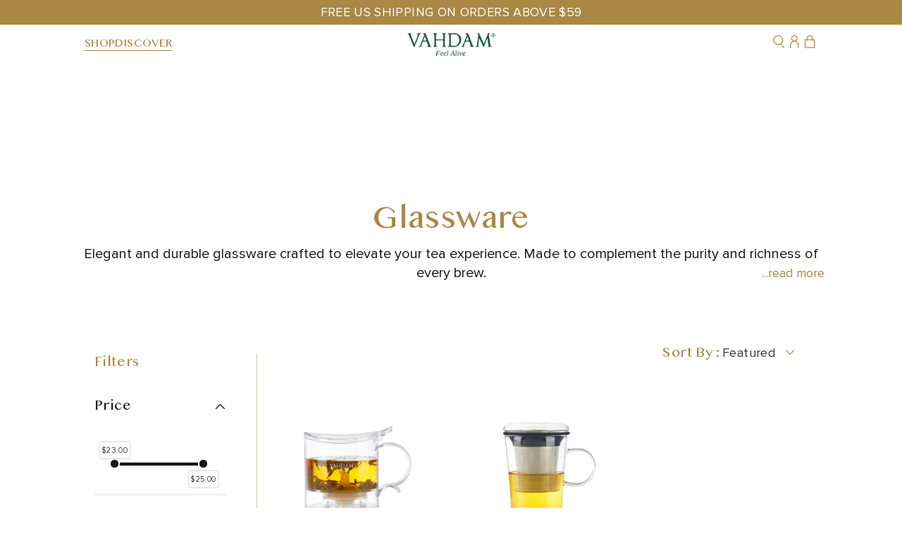

--- FILE ---
content_type: text/html; charset=utf-8
request_url: https://www.vahdam.com/collections/glassware?utm_campaign=HomePage_NavigationTeawares_ByCategory
body_size: 60699
content:
<!doctype html>

<html lang="en" dir="ltr">
  <head>
    <meta charset="utf-8">
    <meta name="viewport" content="width=device-width, initial-scale=1.0, height=device-height, minimum-scale=1.0, maximum-scale=5.0, user-scalable=yes">
    <meta name="theme-color" content="#ffffff">

    <title>Premium Glass Teaware &amp; Drinkware | Elegant Glass Teapots, Tumblers &amp; Mugs | VAHDAM®</title><meta name="description" content="Explore and buy premium and latest range of glassware including cups, teapots, and infusers to drink, and prepare a cup of healthy and refreshing tea."><link rel="canonical" href="https://www.vahdam.com/collections/glassware"><link rel="shortcut icon" href="//www.vahdam.com/cdn/shop/files/Favicon_new.png?v=1729847029&width=96">
      <link rel="apple-touch-icon" href="//www.vahdam.com/cdn/shop/files/Favicon_new.png?v=1729847029&width=180"><link rel="preconnect" href="https://cdn.shopify.com">
    <link rel="preconnect" href="https://fonts.shopifycdn.com" crossorigin>
    <link rel="dns-prefetch" href="https://productreviews.shopifycdn.com">

    
   
     <script type="module" src="//www.vahdam.com/cdn/shop/t/586/assets/tt_heimdall.js?v=89056628799181009861762161697" defer></script>
    
    
<style data-custom-fonts>
          @font-face {
            font-family: 'Lao MN';
            src: url('https://cdn.shopify.com/s/files/1/2675/9476/files/lao-mn_fa804dde-1f44-41ce-89d3-92810f36da7d.ttf?v=1718730577') format('truetype');
          }
          h1, h3, h4, span.text-custom, p.h2 {
              font-family: Lao MN !important;
          }
      </style><style data-custom-fonts>
          @font-face {
            font-family: 'Proxima Nova Rgg';
            src: url('https://cdn.shopify.com/s/files/1/2675/9476/files/Mark_Simonson_Proxima_Nova_Regular.otf?v=1716363863') format('opentype');
          }
          @font-face {
            font-family: 'Proxima Nova Rg';
            src: url('https://cdn.shopify.com/s/files/1/2675/9476/files/ProximaNova-Regular.woff2?v=1720788867') format('woff2');
          }
          @font-face {
              font-family: 'Proxima Nova Sb';
              src: url('https://cdn.shopify.com/s/files/1/2675/9476/files/Mark_Simonson_-_Proxima_Nova_Semibold-webfont.woff2?v=1720002715') format('woff2');
          }
          @font-face {
              font-family: 'Proxima Nova Lt';
              src: url('https://cdn.shopify.com/s/files/1/2675/9476/files/ProximaNova-Light.woff2?v=1720787205') format('woff2');
          }

          h2, h5, h6, p, a, input, legend, label, button, summary, select, option, small, span, div {
              font-family: Proxima Nova Rg !important;
          }
      </style><meta property="og:type" content="website">
  <meta property="og:title" content="Glassware"><meta property="og:image" content="http://www.vahdam.com/cdn/shop/files/logo_cc2402fc-d613-4c1e-9f20-6cb6d4e4d189.png?v=1616074957&width=2048">
  <meta property="og:image:secure_url" content="https://www.vahdam.com/cdn/shop/files/logo_cc2402fc-d613-4c1e-9f20-6cb6d4e4d189.png?v=1616074957&width=2048">
  <meta property="og:image:width" content="1200">
  <meta property="og:image:height" content="628"><meta property="og:description" content="Explore and buy premium and latest range of glassware including cups, teapots, and infusers to drink, and prepare a cup of healthy and refreshing tea."><meta property="og:url" content="https://www.vahdam.com/collections/glassware">
<meta property="og:site_name" content="VAHDAM® USA"><meta name="twitter:card" content="summary"><meta name="twitter:title" content="Glassware">
  <meta name="twitter:description" content="Elegant and durable glassware crafted to elevate your tea experience. Made to complement the purity and richness of every brew."><meta name="twitter:image" content="https://www.vahdam.com/cdn/shop/files/logo_cc2402fc-d613-4c1e-9f20-6cb6d4e4d189.png?crop=center&height=1200&v=1616074957&width=1200">
  <meta name="twitter:image:alt" content=""><script type="application/ld+json">
  {
    "@context": "https://schema.org",
    "@type": "BreadcrumbList",
    "itemListElement": [{
        "@type": "ListItem",
        "position": 1,
        "name": "Home",
        "item": "https://www.vahdam.com"
      },{
            "@type": "ListItem",
            "position": 2,
            "name": "Glassware",
            "item": "https://www.vahdam.com/collections/glassware"
          }]
  }
</script><style>:root {
    /**
     * ---------------------------------------------------------------------
     * SPACING VARIABLES
     *
     * We are using a spacing inspired from frameworks like Tailwind CSS.
     * ---------------------------------------------------------------------
     */
    --spacing-0-5: 0.125rem; /* 2px */
    --spacing-1: 0.25rem; /* 4px */
    --spacing-1-5: 0.375rem; /* 6px */
    --spacing-2: 0.5rem; /* 8px */
    --spacing-2-5: 0.625rem; /* 10px */
    --spacing-3: 0.75rem; /* 12px */
    --spacing-3-5: 0.875rem; /* 14px */
    --spacing-4: 1rem; /* 16px */
    --spacing-4-5: 1.125rem; /* 18px */
    --spacing-5: 1.25rem; /* 20px */
    --spacing-5-5: 1.375rem; /* 22px */
    --spacing-6: 1.5rem; /* 24px */
    --spacing-6-5: 1.625rem; /* 26px */
    --spacing-7: 1.75rem; /* 28px */
    --spacing-7-5: 1.875rem; /* 30px */
    --spacing-8: 2rem; /* 32px */
    --spacing-8-5: 2.125rem; /* 34px */
    --spacing-9: 2.25rem; /* 36px */
    --spacing-9-5: 2.375rem; /* 38px */
    --spacing-10: 2.5rem; /* 40px */
    --spacing-11: 2.75rem; /* 44px */
    --spacing-12: 3rem; /* 48px */
    --spacing-14: 3.5rem; /* 56px */
    --spacing-16: 4rem; /* 64px */
    --spacing-18: 4.5rem; /* 72px */
    --spacing-20: 5rem; /* 80px */
    --spacing-24: 6rem; /* 96px */
    --spacing-28: 7rem; /* 112px */
    --spacing-32: 8rem; /* 128px */
    --spacing-36: 9rem; /* 144px */
    --spacing-40: 10rem; /* 160px */
    --spacing-44: 11rem; /* 176px */
    --spacing-48: 12rem; /* 192px */
    --spacing-52: 13rem; /* 208px */
    --spacing-56: 14rem; /* 224px */
    --spacing-60: 15rem; /* 240px */
    --spacing-64: 16rem; /* 256px */
    --spacing-72: 18rem; /* 288px */
    --spacing-80: 20rem; /* 320px */
    --spacing-96: 24rem; /* 384px */

    /* Container */
    --container-max-width: 1440px;
    --container-narrow-max-width: 1190px;
    --container-gutter: var(--spacing-5);
    --section-outer-spacing-block: var(--spacing-14);
    --section-inner-max-spacing-block: var(--spacing-12);
    --section-inner-spacing-inline: var(--container-gutter);
    --section-stack-spacing-block: var(--spacing-10);

    /* Grid gutter */
    --grid-gutter: var(--spacing-5);

    /* Product list settings */
    --product-list-row-gap: var(--spacing-8);
    --product-list-column-gap: var(--grid-gutter);

    /* Form settings */
    --input-gap: var(--spacing-2);
    --input-height: 2.625rem;
    --input-padding-inline: var(--spacing-4);

    /* Other sizes */
    --sticky-area-height: calc(var(--sticky-announcement-bar-enabled, 0) * var(--announcement-bar-height, 0px) + var(--sticky-header-enabled, 0) * var(--header-height, 0px));

    /* RTL support */
    --transform-logical-flip: 1;
    --transform-origin-start: left;
    --transform-origin-end: right;

    /**
     * ---------------------------------------------------------------------
     * TYPOGRAPHY
     * ---------------------------------------------------------------------
     */

    /* Font properties */
    --heading-font-family: Barlow, sans-serif;
    --heading-font-weight: 700;
    --heading-font-style: normal;
    --heading-text-transform: normal;
    --heading-letter-spacing: 0.04em;
    --text-font-family: Barlow, sans-serif;
    --text-font-weight: 500;
    --text-font-style: normal;
    --text-letter-spacing: 0.02em;

    /* Font sizes */
    --text-h0: 3rem;
    --text-h1: 2.5rem;
    --text-h2: 2rem;
    --text-h3: 1.5rem;
    --text-h4: 1.375rem;
    --text-h5: 1.125rem;
    --text-h6: 1rem;
    --text-xs: 0.6875rem;
    --text-sm: 0.75rem;
    --text-base: 0.875rem;
    --text-lg: 1.125rem;

    /**
     * ---------------------------------------------------------------------
     * COLORS
     * ---------------------------------------------------------------------
     */

    /* Color settings */--accent: 0 74 43;
    --text-primary: 22 22 22;
    --background-primary: 255 255 255;
    --dialog-background: 255 255 255;
    --border-color: var(--text-color, var(--text-primary)) / 0.12;

    /* Button colors */
    --button-background-primary: 0 74 43;
    --button-text-primary: 255 255 255;
    --button-background-secondary: 171 135 68;
    --button-text-secondary: 255 255 255;

    /* Status colors */
    --success-background: 224 233 230;
    --success-text: 0 74 43;
    --warning-background: 253 246 228;
    --warning-text: 238 178 30;
    --error-background: 254 231 231;
    --error-text: 248 58 58;

    /* Product colors */
    --on-sale-text: 22 22 22;
    --on-sale-badge-background: 22 22 22;
    --on-sale-badge-text: 255 255 255;
    --sold-out-badge-background: 0 0 0;
    --sold-out-badge-text: 255 255 255;
    --primary-badge-background: 171 135 68;
    --primary-badge-text: 255 255 255;
    --star-color: 171 135 68;
    --product-card-background: 0 0 0;
    --product-card-text: 0 0 0;

    /* Header colors */
    --header-background: 255 255 255;
    --header-text: 171 135 68;

    /* Footer colors */
    --footer-background: 255 255 255;
    --footer-text: 22 22 22;

    /* Rounded variables (used for border radius) */
    --rounded-xs: 0.0rem;
    --rounded-sm: 0.0rem;
    --rounded: 0.0rem;
    --rounded-lg: 0.0rem;
    --rounded-full: 9999px;

    --rounded-button: 0.0rem;
    --rounded-input: 0.375rem;

    /* Box shadow */
    --shadow-sm: 0 2px 8px rgb(var(--text-primary) / 0.0);
    --shadow: 0 5px 15px rgb(var(--text-primary) / 0.0);
    --shadow-md: 0 5px 30px rgb(var(--text-primary) / 0.0);
    --shadow-block: 0px 0px 0px rgb(var(--text-primary) / 0.0);

    /**
     * ---------------------------------------------------------------------
     * OTHER
     * ---------------------------------------------------------------------
     */

    --cursor-close-svg-url: url(//www.vahdam.com/cdn/shop/t/586/assets/cursor-close.svg?v=147174565022153725511762161697);
    --cursor-zoom-in-svg-url: url(//www.vahdam.com/cdn/shop/t/586/assets/cursor-zoom-in.svg?v=154953035094101115921762161697);
    --cursor-zoom-out-svg-url: url(//www.vahdam.com/cdn/shop/t/586/assets/cursor-zoom-out.svg?v=16155520337305705181762161697);
    --checkmark-svg-url: url(//www.vahdam.com/cdn/shop/t/586/assets/checkmark.svg?v=77552481021870063511762161697);
  }

  [dir="rtl"]:root {
    /* RTL support */
    --transform-logical-flip: -1;
    --transform-origin-start: right;
    --transform-origin-end: left;
  }

  @media screen and (min-width: 700px) {
    :root {
      /* Typography (font size) */
      --text-h0: 4rem;
      --text-h1: 3rem;
      --text-h2: 2.5rem;
      --text-h3: 2rem;
      --text-h4: 1.625rem;
      --text-h5: 1.25rem;
      --text-h6: 1.125rem;

      --text-xs: 0.875rem;
      --text-sm: 1.0rem;
      --text-base: 1.125rem;
      --text-lg: 1.375rem;

      /* Spacing */
      --container-gutter: 2rem;
      --section-outer-spacing-block: var(--spacing-20);
      --section-inner-max-spacing-block: var(--spacing-14);
      --section-inner-spacing-inline: var(--spacing-14);
      --section-stack-spacing-block: var(--spacing-12);

      /* Grid gutter */
      --grid-gutter: var(--spacing-6);

      /* Product list settings */
      --product-list-row-gap: var(--spacing-12);

      /* Form settings */
      --input-gap: 1rem;
      --input-height: 3.125rem;
      --input-padding-inline: var(--spacing-5);
    }
  }

  @media screen and (min-width: 1000px) {
    :root {
      /* Spacing settings */
      --container-gutter: var(--spacing-12);
      --section-outer-spacing-block: var(--spacing-20);
      --section-inner-max-spacing-block: var(--spacing-18);
      --section-inner-spacing-inline: var(--spacing-18);
      --section-stack-spacing-block: var(--spacing-12);
    }
  }

  @media screen and (min-width: 1150px) {
    :root {
      /* Spacing settings */
      --container-gutter: var(--spacing-12);
      --section-outer-spacing-block: var(--spacing-24);
      --section-inner-max-spacing-block: var(--spacing-18);
      --section-inner-spacing-inline: var(--spacing-18);
      --section-stack-spacing-block: var(--spacing-12);
    }
  }

  @media screen and (min-width: 1400px) {
    :root {
      /* Typography (font size) */
      --text-h0: 5rem;
      --text-h1: 3.75rem;
      --text-h2: 3rem;
      --text-h3: 2.25rem;
      --text-h4: 2rem;
      --text-h5: 1.5rem;
      --text-h6: 1.25rem;

      --section-outer-spacing-block: var(--spacing-28);
      --section-inner-max-spacing-block: var(--spacing-20);
      --section-inner-spacing-inline: var(--spacing-20);
    }
  }

  @media screen and (min-width: 1600px) {
    :root {
      --section-outer-spacing-block: var(--spacing-32);
      --section-inner-max-spacing-block: var(--spacing-24);
      --section-inner-spacing-inline: var(--spacing-24);
    }
  }

  /**
   * ---------------------------------------------------------------------
   * LIQUID DEPENDANT CSS
   *
   * Our main CSS is Liquid free, but some very specific features depend on
   * theme settings, so we have them here
   * ---------------------------------------------------------------------
   */</style><script src="https://code.jquery.com/jquery-3.7.1.min.js"></script>
    <script type="module" src="//www.vahdam.com/cdn/shop/t/586/assets/vendor.min.js?v=52426788336887041471762161697"></script>
    <script type="module" src="//www.vahdam.com/cdn/shop/t/586/assets/theme.js?v=141633745957087788141762161956"></script>
    <script type="module" src="//www.vahdam.com/cdn/shop/t/586/assets/custom.js?v=131024636568679875871762522171" defer></script>
    <script type="module" src="//www.vahdam.com/cdn/shop/t/586/assets/sections.js?v=124367998581801697261762162121"></script>

    

     
     
    <script>window.performance && window.performance.mark && window.performance.mark('shopify.content_for_header.start');</script><meta id="shopify-digital-wallet" name="shopify-digital-wallet" content="/26759476/digital_wallets/dialog">
<meta name="shopify-checkout-api-token" content="674b4ca66948a2c9ce0f69ebc2c7bb6d">
<meta id="in-context-paypal-metadata" data-shop-id="26759476" data-venmo-supported="true" data-environment="production" data-locale="en_US" data-paypal-v4="true" data-currency="USD">
<link rel="alternate" type="application/atom+xml" title="Feed" href="/collections/glassware.atom" />
<link rel="alternate" type="application/json+oembed" href="https://www.vahdam.com/collections/glassware.oembed">
<script async="async" src="/checkouts/internal/preloads.js?locale=en-US"></script>
<link rel="preconnect" href="https://shop.app" crossorigin="anonymous">
<script async="async" src="https://shop.app/checkouts/internal/preloads.js?locale=en-US&shop_id=26759476" crossorigin="anonymous"></script>
<script id="apple-pay-shop-capabilities" type="application/json">{"shopId":26759476,"countryCode":"US","currencyCode":"USD","merchantCapabilities":["supports3DS"],"merchantId":"gid:\/\/shopify\/Shop\/26759476","merchantName":"VAHDAM® USA","requiredBillingContactFields":["postalAddress","email","phone"],"requiredShippingContactFields":["postalAddress","email","phone"],"shippingType":"shipping","supportedNetworks":["visa","masterCard","amex","discover","elo","jcb"],"total":{"type":"pending","label":"VAHDAM® USA","amount":"1.00"},"shopifyPaymentsEnabled":true,"supportsSubscriptions":true}</script>
<script id="shopify-features" type="application/json">{"accessToken":"674b4ca66948a2c9ce0f69ebc2c7bb6d","betas":["rich-media-storefront-analytics"],"domain":"www.vahdam.com","predictiveSearch":true,"shopId":26759476,"locale":"en"}</script>
<script>var Shopify = Shopify || {};
Shopify.shop = "vahdamusa.myshopify.com";
Shopify.locale = "en";
Shopify.currency = {"active":"USD","rate":"1.0"};
Shopify.country = "US";
Shopify.theme = {"name":"Anubhav | BFCM","id":135299465259,"schema_name":"Impact","schema_version":"5.3.2","theme_store_id":1190,"role":"main"};
Shopify.theme.handle = "null";
Shopify.theme.style = {"id":null,"handle":null};
Shopify.cdnHost = "www.vahdam.com/cdn";
Shopify.routes = Shopify.routes || {};
Shopify.routes.root = "/";</script>
<script type="module">!function(o){(o.Shopify=o.Shopify||{}).modules=!0}(window);</script>
<script>!function(o){function n(){var o=[];function n(){o.push(Array.prototype.slice.apply(arguments))}return n.q=o,n}var t=o.Shopify=o.Shopify||{};t.loadFeatures=n(),t.autoloadFeatures=n()}(window);</script>
<script>
  window.ShopifyPay = window.ShopifyPay || {};
  window.ShopifyPay.apiHost = "shop.app\/pay";
  window.ShopifyPay.redirectState = null;
</script>
<script id="shop-js-analytics" type="application/json">{"pageType":"collection"}</script>
<script defer="defer" async type="module" src="//www.vahdam.com/cdn/shopifycloud/shop-js/modules/v2/client.init-shop-cart-sync_dlpDe4U9.en.esm.js"></script>
<script defer="defer" async type="module" src="//www.vahdam.com/cdn/shopifycloud/shop-js/modules/v2/chunk.common_FunKbpTJ.esm.js"></script>
<script type="module">
  await import("//www.vahdam.com/cdn/shopifycloud/shop-js/modules/v2/client.init-shop-cart-sync_dlpDe4U9.en.esm.js");
await import("//www.vahdam.com/cdn/shopifycloud/shop-js/modules/v2/chunk.common_FunKbpTJ.esm.js");

  window.Shopify.SignInWithShop?.initShopCartSync?.({"fedCMEnabled":true,"windoidEnabled":true});

</script>
<script>
  window.Shopify = window.Shopify || {};
  if (!window.Shopify.featureAssets) window.Shopify.featureAssets = {};
  window.Shopify.featureAssets['shop-js'] = {"shop-cart-sync":["modules/v2/client.shop-cart-sync_DIWHqfTk.en.esm.js","modules/v2/chunk.common_FunKbpTJ.esm.js"],"init-fed-cm":["modules/v2/client.init-fed-cm_CmNkGb1A.en.esm.js","modules/v2/chunk.common_FunKbpTJ.esm.js"],"shop-button":["modules/v2/client.shop-button_Dpfxl9vG.en.esm.js","modules/v2/chunk.common_FunKbpTJ.esm.js"],"shop-cash-offers":["modules/v2/client.shop-cash-offers_CtPYbIPM.en.esm.js","modules/v2/chunk.common_FunKbpTJ.esm.js","modules/v2/chunk.modal_n1zSoh3t.esm.js"],"init-windoid":["modules/v2/client.init-windoid_V_O5I0mt.en.esm.js","modules/v2/chunk.common_FunKbpTJ.esm.js"],"shop-toast-manager":["modules/v2/client.shop-toast-manager_p8J9W8kY.en.esm.js","modules/v2/chunk.common_FunKbpTJ.esm.js"],"init-shop-email-lookup-coordinator":["modules/v2/client.init-shop-email-lookup-coordinator_DUdFDmvK.en.esm.js","modules/v2/chunk.common_FunKbpTJ.esm.js"],"init-shop-cart-sync":["modules/v2/client.init-shop-cart-sync_dlpDe4U9.en.esm.js","modules/v2/chunk.common_FunKbpTJ.esm.js"],"pay-button":["modules/v2/client.pay-button_x_P2fRzB.en.esm.js","modules/v2/chunk.common_FunKbpTJ.esm.js"],"shop-login-button":["modules/v2/client.shop-login-button_C3-NmE42.en.esm.js","modules/v2/chunk.common_FunKbpTJ.esm.js","modules/v2/chunk.modal_n1zSoh3t.esm.js"],"avatar":["modules/v2/client.avatar_BTnouDA3.en.esm.js"],"init-shop-for-new-customer-accounts":["modules/v2/client.init-shop-for-new-customer-accounts_aeWumpsw.en.esm.js","modules/v2/client.shop-login-button_C3-NmE42.en.esm.js","modules/v2/chunk.common_FunKbpTJ.esm.js","modules/v2/chunk.modal_n1zSoh3t.esm.js"],"init-customer-accounts-sign-up":["modules/v2/client.init-customer-accounts-sign-up_CRLhpYdY.en.esm.js","modules/v2/client.shop-login-button_C3-NmE42.en.esm.js","modules/v2/chunk.common_FunKbpTJ.esm.js","modules/v2/chunk.modal_n1zSoh3t.esm.js"],"checkout-modal":["modules/v2/client.checkout-modal_EOl6FxyC.en.esm.js","modules/v2/chunk.common_FunKbpTJ.esm.js","modules/v2/chunk.modal_n1zSoh3t.esm.js"],"init-customer-accounts":["modules/v2/client.init-customer-accounts_BkuyBVsz.en.esm.js","modules/v2/client.shop-login-button_C3-NmE42.en.esm.js","modules/v2/chunk.common_FunKbpTJ.esm.js","modules/v2/chunk.modal_n1zSoh3t.esm.js"],"shop-follow-button":["modules/v2/client.shop-follow-button_DDNA7Aw9.en.esm.js","modules/v2/chunk.common_FunKbpTJ.esm.js","modules/v2/chunk.modal_n1zSoh3t.esm.js"],"lead-capture":["modules/v2/client.lead-capture_LZVhB0lN.en.esm.js","modules/v2/chunk.common_FunKbpTJ.esm.js","modules/v2/chunk.modal_n1zSoh3t.esm.js"],"shop-login":["modules/v2/client.shop-login_D4d_T_FR.en.esm.js","modules/v2/chunk.common_FunKbpTJ.esm.js","modules/v2/chunk.modal_n1zSoh3t.esm.js"],"payment-terms":["modules/v2/client.payment-terms_g-geHK5T.en.esm.js","modules/v2/chunk.common_FunKbpTJ.esm.js","modules/v2/chunk.modal_n1zSoh3t.esm.js"]};
</script>
<script>(function() {
  var isLoaded = false;
  function asyncLoad() {
    if (isLoaded) return;
    isLoaded = true;
    var urls = ["","","",""];
    for (var i = 0; i < urls.length; i++) {
      var s = document.createElement('script');
      s.type = 'text/javascript';
      s.async = true;
      s.src = urls[i];
      var x = document.getElementsByTagName('script')[0];
      x.parentNode.insertBefore(s, x);
    }
  };
  if(window.attachEvent) {
    window.attachEvent('onload', asyncLoad);
  } else {
    window.addEventListener('load', asyncLoad, false);
  }
})();</script>
<script id="__st">var __st={"a":26759476,"offset":-18000,"reqid":"d7f500ec-f751-4642-9557-750eb58664af-1765422092","pageurl":"www.vahdam.com\/collections\/glassware?utm_campaign=HomePage_NavigationTeawares_ByCategory","u":"67c7480f3718","p":"collection","rtyp":"collection","rid":262774259755};</script>
<script>window.ShopifyPaypalV4VisibilityTracking = true;</script>
<script id="captcha-bootstrap">!function(){'use strict';const t='contact',e='account',n='new_comment',o=[[t,t],['blogs',n],['comments',n],[t,'customer']],c=[[e,'customer_login'],[e,'guest_login'],[e,'recover_customer_password'],[e,'create_customer']],r=t=>t.map((([t,e])=>`form[action*='/${t}']:not([data-nocaptcha='true']) input[name='form_type'][value='${e}']`)).join(','),a=t=>()=>t?[...document.querySelectorAll(t)].map((t=>t.form)):[];function s(){const t=[...o],e=r(t);return a(e)}const i='password',u='form_key',d=['recaptcha-v3-token','g-recaptcha-response','h-captcha-response',i],f=()=>{try{return window.sessionStorage}catch{return}},m='__shopify_v',_=t=>t.elements[u];function p(t,e,n=!1){try{const o=window.sessionStorage,c=JSON.parse(o.getItem(e)),{data:r}=function(t){const{data:e,action:n}=t;return t[m]||n?{data:e,action:n}:{data:t,action:n}}(c);for(const[e,n]of Object.entries(r))t.elements[e]&&(t.elements[e].value=n);n&&o.removeItem(e)}catch(o){console.error('form repopulation failed',{error:o})}}const l='form_type',E='cptcha';function T(t){t.dataset[E]=!0}const w=window,h=w.document,L='Shopify',v='ce_forms',y='captcha';let A=!1;((t,e)=>{const n=(g='f06e6c50-85a8-45c8-87d0-21a2b65856fe',I='https://cdn.shopify.com/shopifycloud/storefront-forms-hcaptcha/ce_storefront_forms_captcha_hcaptcha.v1.5.2.iife.js',D={infoText:'Protected by hCaptcha',privacyText:'Privacy',termsText:'Terms'},(t,e,n)=>{const o=w[L][v],c=o.bindForm;if(c)return c(t,g,e,D).then(n);var r;o.q.push([[t,g,e,D],n]),r=I,A||(h.body.append(Object.assign(h.createElement('script'),{id:'captcha-provider',async:!0,src:r})),A=!0)});var g,I,D;w[L]=w[L]||{},w[L][v]=w[L][v]||{},w[L][v].q=[],w[L][y]=w[L][y]||{},w[L][y].protect=function(t,e){n(t,void 0,e),T(t)},Object.freeze(w[L][y]),function(t,e,n,w,h,L){const[v,y,A,g]=function(t,e,n){const i=e?o:[],u=t?c:[],d=[...i,...u],f=r(d),m=r(i),_=r(d.filter((([t,e])=>n.includes(e))));return[a(f),a(m),a(_),s()]}(w,h,L),I=t=>{const e=t.target;return e instanceof HTMLFormElement?e:e&&e.form},D=t=>v().includes(t);t.addEventListener('submit',(t=>{const e=I(t);if(!e)return;const n=D(e)&&!e.dataset.hcaptchaBound&&!e.dataset.recaptchaBound,o=_(e),c=g().includes(e)&&(!o||!o.value);(n||c)&&t.preventDefault(),c&&!n&&(function(t){try{if(!f())return;!function(t){const e=f();if(!e)return;const n=_(t);if(!n)return;const o=n.value;o&&e.removeItem(o)}(t);const e=Array.from(Array(32),(()=>Math.random().toString(36)[2])).join('');!function(t,e){_(t)||t.append(Object.assign(document.createElement('input'),{type:'hidden',name:u})),t.elements[u].value=e}(t,e),function(t,e){const n=f();if(!n)return;const o=[...t.querySelectorAll(`input[type='${i}']`)].map((({name:t})=>t)),c=[...d,...o],r={};for(const[a,s]of new FormData(t).entries())c.includes(a)||(r[a]=s);n.setItem(e,JSON.stringify({[m]:1,action:t.action,data:r}))}(t,e)}catch(e){console.error('failed to persist form',e)}}(e),e.submit())}));const S=(t,e)=>{t&&!t.dataset[E]&&(n(t,e.some((e=>e===t))),T(t))};for(const o of['focusin','change'])t.addEventListener(o,(t=>{const e=I(t);D(e)&&S(e,y())}));const B=e.get('form_key'),M=e.get(l),P=B&&M;t.addEventListener('DOMContentLoaded',(()=>{const t=y();if(P)for(const e of t)e.elements[l].value===M&&p(e,B);[...new Set([...A(),...v().filter((t=>'true'===t.dataset.shopifyCaptcha))])].forEach((e=>S(e,t)))}))}(h,new URLSearchParams(w.location.search),n,t,e,['guest_login'])})(!0,!0)}();</script>
<script integrity="sha256-52AcMU7V7pcBOXWImdc/TAGTFKeNjmkeM1Pvks/DTgc=" data-source-attribution="shopify.loadfeatures" defer="defer" src="//www.vahdam.com/cdn/shopifycloud/storefront/assets/storefront/load_feature-81c60534.js" crossorigin="anonymous"></script>
<script crossorigin="anonymous" defer="defer" src="//www.vahdam.com/cdn/shopifycloud/storefront/assets/shopify_pay/storefront-65b4c6d7.js?v=20250812"></script>
<script data-source-attribution="shopify.dynamic_checkout.dynamic.init">var Shopify=Shopify||{};Shopify.PaymentButton=Shopify.PaymentButton||{isStorefrontPortableWallets:!0,init:function(){window.Shopify.PaymentButton.init=function(){};var t=document.createElement("script");t.src="https://www.vahdam.com/cdn/shopifycloud/portable-wallets/latest/portable-wallets.en.js",t.type="module",document.head.appendChild(t)}};
</script>
<script data-source-attribution="shopify.dynamic_checkout.buyer_consent">
  function portableWalletsHideBuyerConsent(e){var t=document.getElementById("shopify-buyer-consent"),n=document.getElementById("shopify-subscription-policy-button");t&&n&&(t.classList.add("hidden"),t.setAttribute("aria-hidden","true"),n.removeEventListener("click",e))}function portableWalletsShowBuyerConsent(e){var t=document.getElementById("shopify-buyer-consent"),n=document.getElementById("shopify-subscription-policy-button");t&&n&&(t.classList.remove("hidden"),t.removeAttribute("aria-hidden"),n.addEventListener("click",e))}window.Shopify?.PaymentButton&&(window.Shopify.PaymentButton.hideBuyerConsent=portableWalletsHideBuyerConsent,window.Shopify.PaymentButton.showBuyerConsent=portableWalletsShowBuyerConsent);
</script>
<script data-source-attribution="shopify.dynamic_checkout.cart.bootstrap">document.addEventListener("DOMContentLoaded",(function(){function t(){return document.querySelector("shopify-accelerated-checkout-cart, shopify-accelerated-checkout")}if(t())Shopify.PaymentButton.init();else{new MutationObserver((function(e,n){t()&&(Shopify.PaymentButton.init(),n.disconnect())})).observe(document.body,{childList:!0,subtree:!0})}}));
</script>
<link id="shopify-accelerated-checkout-styles" rel="stylesheet" media="screen" href="https://www.vahdam.com/cdn/shopifycloud/portable-wallets/latest/accelerated-checkout-backwards-compat.css" crossorigin="anonymous">
<style id="shopify-accelerated-checkout-cart">
        #shopify-buyer-consent {
  margin-top: 1em;
  display: inline-block;
  width: 100%;
}

#shopify-buyer-consent.hidden {
  display: none;
}

#shopify-subscription-policy-button {
  background: none;
  border: none;
  padding: 0;
  text-decoration: underline;
  font-size: inherit;
  cursor: pointer;
}

#shopify-subscription-policy-button::before {
  box-shadow: none;
}

      </style>

<script>window.performance && window.performance.mark && window.performance.mark('shopify.content_for_header.end');</script>
<link href="//www.vahdam.com/cdn/shop/t/586/assets/theme.css?v=147220225454731093321762520284" rel="stylesheet" type="text/css" media="all" /><link href="//www.vahdam.com/cdn/shop/t/586/assets/custom.css?v=65610715013097855571762520871" rel="stylesheet" type="text/css" media="all" /><link href="//www.vahdam.com/cdn/shop/t/586/assets/country-based-popup.css?v=12386056066337978101762161697" rel="stylesheet" type="text/css" media="all" />
  

<script>
	window.StoreCreditInit = {
		shop: 'vahdamusa.myshopify.com',
		cashback_widget_status: 0
	}
</script>





      
    
<!-- BEGIN app block: shopify://apps/webengage/blocks/webengage-embed/1d458caf-1d70-4697-a570-55048d495614 --><div class="we-app-block"></div>
<script type="text/javascript" id="we-variables-embedded">
try {
    var _webengage_phone_library = "https://cdn.shopify.com/extensions/019a8125-a23c-7dbc-baa0-373090c46dab/we-shopify-app-68/assets/webengagePhoneLibrary.js";
    var _webengage_app_cdn_minified_events = "https://cdn.shopify.com/extensions/019a8125-a23c-7dbc-baa0-373090c46dab/we-shopify-app-68/assets/webengageEvents.min.js";
    var _webengage_app_cdn_minified_events_nopolyfill = "https://cdn.shopify.com/extensions/019a8125-a23c-7dbc-baa0-373090c46dab/we-shopify-app-68/assets/webengageEventsNoPolyfill.min.js";
    var _webengage_app_cdn_minified_sdk = "https://cdn.shopify.com/extensions/019a8125-a23c-7dbc-baa0-373090c46dab/we-shopify-app-68/assets/webengageSdk.min.js"
    var _webengage_license_code = "~15ba1dc2d";
    var _webengage_id_type = "customer_id";
	var _webengage_region = "US";
    var _webengage_web_push_enabled = true;
	var _webengage_version = "3.0";
	var _webengage_env = "production";
    var _webengage_app = "WebEngage";
    var _webengage_is_embed = "true";
    var _webengage_is_pixel = "false";
    var __webengage_webhook_enabled = true;
	var _webengage_shop_url = `https://www.vahdam.com`;
	var _webengage_shop_domain = `www.vahdam.com`;
	var _webengage_shop_email = `help@vahdam.com`;
	var _webengage_shop_name =`VAHDAM® USA`;
	var _webengage_charged_currency = `USD`;
	var _webengage_customer_name = ``;
	var _webengage_customer_identity = ``;
	var _webengage_customer_email = ``;
	var _webengage_customer_phone = ``;
    var _webengage_page_type = `collection`;
    var _webengage_money_format = "${{amount}}";
    var _webengage_money_with_currency_format = "${{amount}} USD";
    var _webengage_currency_code_enabled = `false`;
    
    var _webengage_currency_format = "${{amount}}";
    
	
	
        var _webengage_collection_json = {"id":262774259755,"handle":"glassware","updated_at":"2025-12-10T07:10:00-05:00","published_at":"2021-11-11T07:57:58-05:00","sort_order":"manual","template_suffix":"custom-collection","published_scope":"global","title":"Glassware","body_html":"\u003cp\u003eElegant and durable glassware crafted to elevate your tea experience. Made to complement the purity and richness of every brew.\u003c\/p\u003e"};
	    var _webengage_collection_name = `Glassware`;
	
	
window.webengageApp = {
        sdk: {
            licenseCode: _webengage_license_code,
            idType: _webengage_id_type,
            region: _webengage_region,
            isWebpush: _webengage_web_push_enabled,
            version: _webengage_version,
            env: _webengage_env,
            appType: _webengage_app,
            isAppEmbed: _webengage_is_embed,
            isPixelEmbed: _webengage_is_pixel
        },
        config: {
          	currency: `USD`,
            meta : {
                title : `Premium Glass Teaware &amp; Drinkware | Elegant Glass Teapots, Tumblers &amp; Mugs | VAHDAM®`,
                template : `collection`,
                url : `https://www.vahdam.com/collections/glassware`,
                type : `collection`,
            },
            routes: {
                customer: {
                    account: '/account',
                    login: '/account/login',
                    logout: '/account/logout',
                    register: '/account/register'
                },
                cart: {
                    list: '/cart',
                    add: '/cart/add',
                    clear: '/cart/clear',
                    update: '/cart/change',
                    change: '/cart/change',
                }    
            },
            shop: {
                url: _webengage_shop_url,
                domain: _webengage_shop_domain,
                email: _webengage_shop_email,
                name: _webengage_shop_name
            }
        },
        cart: {"note":null,"attributes":{},"original_total_price":0,"total_price":0,"total_discount":0,"total_weight":0.0,"item_count":0,"items":[],"requires_shipping":false,"currency":"USD","items_subtotal_price":0,"cart_level_discount_applications":[],"checkout_charge_amount":0}
    };
    
  		
            webengageApp.collection = {
                url: '/collections/glassware',
                title: `Glassware`,
                image : _webengage_collection_json && _webengage_collection_json.image && _webengage_collection_json.image.src ? _webengage_collection_json.image.src : '',
                handle: 'glassware',
                id: parseInt('262774259755'),
                productCount: parseInt('2'),
                products: {}
            };
        
        
            webengageApp.collection = {
                    url: '/collections/glassware',
                    title: `Glassware`,
                    image : _webengage_collection_json && _webengage_collection_json.image && _webengage_collection_json.image.src ? _webengage_collection_json.image.src : '',
                    handle: 'glassware',
                    id: parseInt('262774259755'),
                    productCount: parseInt('2'),
                    products: {}
            };
            webengageApp.collection.products[parseInt('6840668454955')] = {
                    url : '/products/imperial-tea-maker',
                    title : `Imperial Loose Leaf Tea Maker with Infuser`,
                    handle : `imperial-tea-maker`,
                    id : parseInt('6840668454955'),
                    available : 'true',
                    tags : `accessories,best-sellers,bfcm_Drinkware,glass,glassware,growaov-collection,no-cup-holder,otp,teawares,under_30usd`,
                    price : parseFloat((parseInt('2399') / 100).toFixed(2)),
                    type : `Accessories | Glass`,
                    images: `files/White_BG7475.jpg,files/2_94bf7a2a-9210-4eba-bd20-d5886edd5f17.jpg,files/4_1d7b2b1d-a61f-4053-b086-f73a5c920f70.jpg,files/9_c05093ad-94f3-4878-a0f1-21a715d4f03b.jpg,files/8_56dc6d7b-3386-4d72-984c-a05416f92309.jpg,files/6_70c4d2b0-e8b5-485e-b84b-b92c35255dac.jpg,files/11_CN_PN_Teach_me_e74eed36-b08c-4e2b-881e-1a44583d6c23.jpg,files/Founder_story_c1bee020-e26b-4002-8e28-47fb18059505.jpg`
                };webengageApp.collection.products[parseInt('1715399295019')] = {
                    url : '/products/sparkle-glass-teacup',
                    title : `Sparkle, Perfect Tea Maker, 16.9 Oz, 500ml`,
                    handle : `sparkle-glass-teacup`,
                    id : parseInt('1715399295019'),
                    available : 'false',
                    tags : `accessories,bfcm_Drinkware,Drinkware,glass,glassware,growaov-collection,no-cup-holder,otp,teawares`,
                    price : parseFloat((parseInt('2499') / 100).toFixed(2)),
                    type : `Accessories | Glass`,
                    images: `files/White_BG7480.jpg,products/7_0f136ef2-1d27-4bd9-85e7-54fd6fc38fd4.jpg,products/Sparkleteacup_11zon.jpg,files/61iz4UHUCBL._SX679.jpg,files/11_CN_PN_Teach_me_e74eed36-b08c-4e2b-881e-1a44583d6c23.jpg,files/Founder_story_c1bee020-e26b-4002-8e28-47fb18059505.jpg`
                };
        
    
    
     var _wise_cart_settings = {};
    

    var _wise_cart_asset_css_url = "";
    var _wise_cart_asset_client_url = "";
    var _wise_cart_asset_preview_url = "";
    var _webengage_feature_map = {}

    
    if (localStorage) {
        localStorage.setItem("WEBENGAGE_SHOP_INFO", "{ \"license_code\" : \"~15ba1dc2d\" , \"region\" : \"US\" , \"webPushEnabled\" : true, \"id_type\" : \"customer_id\", \"webhookEnabled\" : true, \"webPixelEnabled\": \"false\", \"app\": \"WebEngage\"}");
    }
} catch(e){
    const logger_base = 'c.webengage.com/e.jpg';
    (function () {
        function addParamsToURL (url, parameters) {
            var _webengage_fragments = [];

            for (var key in parameters) {
                if (parameters.hasOwnProperty(key) && parameters[key] != undefined) {
                    _webengage_fragments.push(encodeURIComponent(key) + '=' + encodeURIComponent(parameters[key]));
                }
            }

            if (_webengage_fragments.length) {
                if (url.indexOf('?') === -1) {
                    url += '?';
                } else if (url.indexOf('?') !== url.length - 1 && url.charAt(url.length - 1) !== '&') {
                    url += '&';
                }

                url += _webengage_fragments.join('&');
            }

            return url;
        };
        fetch(
            addParamsToURL(`https://${logger_base}`, {
                event: 'Error in parsing liquid file',
                category: '',
                type: "exception.shopify.all",
                data: JSON.stringify({  text: 'Failed to webengage-embed.liquid ' + location.origin + ' js parsing error ' , url: location.href, error: { stack: e.stack, message: e.message} }),
                ts: (new Date()).getTime()
            })
        );
    })();
}
</script>


    
        <script defer src="https://d157sasavg42st.cloudfront.net/libs/webengage-shopify-sdk.min.js"></script>
    


<style>
    .we-app-block {
        display: none;
    }
</style>
<!-- END app block --><!-- BEGIN app block: shopify://apps/attentive/blocks/attn-tag/8df62c72-8fe4-407e-a5b3-72132be30a0d --><script type="text/javascript" src="https://cdn.attn.tv/vahdamteas/dtag.js?source=app-embed" defer="defer"></script>


<!-- END app block --><!-- BEGIN app block: shopify://apps/eg-auto-add-to-cart/blocks/app-embed/0f7d4f74-1e89-4820-aec4-6564d7e535d2 -->










  
    <script async type="text/javascript" src="https://cdn.506.io/eg/script.js?shop=vahdamusa.myshopify.com&v=5"></script>
  


 
  <meta id="easygift-shop" itemid="c2hvcF8kXzE3NjU0MjIwOTM=" content='{&quot;isInstalled&quot;:true,&quot;installedOn&quot;:&quot;2024-09-12T07:07:01.598Z&quot;,&quot;appVersion&quot;:&quot;3.0&quot;,&quot;subscriptionName&quot;:&quot;Unlimited&quot;,&quot;cartAnalytics&quot;:true,&quot;freeTrialEndsOn&quot;:null,&quot;settings&quot;:{&quot;reminderBannerStyle&quot;:{&quot;position&quot;:{&quot;horizontal&quot;:&quot;right&quot;,&quot;vertical&quot;:&quot;bottom&quot;},&quot;closingMode&quot;:&quot;doNotAutoClose&quot;,&quot;cssStyles&quot;:&quot;&quot;,&quot;displayAfter&quot;:5,&quot;headerText&quot;:&quot;&quot;,&quot;imageUrl&quot;:null,&quot;primaryColor&quot;:&quot;#000000&quot;,&quot;reshowBannerAfter&quot;:&quot;everyNewSession&quot;,&quot;selfcloseAfter&quot;:5,&quot;showImage&quot;:false,&quot;subHeaderText&quot;:&quot;&quot;},&quot;addedItemIdentifier&quot;:&quot;_Gifted&quot;,&quot;ignoreOtherAppLineItems&quot;:null,&quot;customVariantsInfoLifetimeMins&quot;:1440,&quot;redirectPath&quot;:null,&quot;ignoreNonStandardCartRequests&quot;:false,&quot;bannerStyle&quot;:{&quot;position&quot;:{&quot;horizontal&quot;:&quot;right&quot;,&quot;vertical&quot;:&quot;bottom&quot;},&quot;cssStyles&quot;:null,&quot;primaryColor&quot;:&quot;#000000&quot;},&quot;themePresetId&quot;:null,&quot;notificationStyle&quot;:{&quot;position&quot;:{&quot;horizontal&quot;:null,&quot;vertical&quot;:null},&quot;cssStyles&quot;:null,&quot;duration&quot;:null,&quot;hasCustomizations&quot;:false,&quot;primaryColor&quot;:null},&quot;fetchCartData&quot;:false,&quot;useLocalStorage&quot;:{&quot;enabled&quot;:false,&quot;expiryMinutes&quot;:null},&quot;popupStyle&quot;:{&quot;closeModalOutsideClick&quot;:true,&quot;addButtonText&quot;:null,&quot;cssStyles&quot;:null,&quot;dismissButtonText&quot;:null,&quot;hasCustomizations&quot;:false,&quot;imageUrl&quot;:null,&quot;outOfStockButtonText&quot;:null,&quot;primaryColor&quot;:null,&quot;secondaryColor&quot;:null,&quot;showProductLink&quot;:false,&quot;subscriptionLabel&quot;:&quot;Subscription Plan&quot;},&quot;refreshAfterBannerClick&quot;:false,&quot;disableReapplyRules&quot;:false,&quot;disableReloadOnFailedAddition&quot;:false,&quot;autoReloadCartPage&quot;:false,&quot;ajaxRedirectPath&quot;:null,&quot;allowSimultaneousRequests&quot;:false,&quot;applyRulesOnCheckout&quot;:false,&quot;enableCartCtrlOverrides&quot;:true,&quot;scriptSettings&quot;:{&quot;branding&quot;:{&quot;show&quot;:false,&quot;removalRequestSent&quot;:null},&quot;productPageRedirection&quot;:{&quot;enabled&quot;:false,&quot;products&quot;:[],&quot;redirectionURL&quot;:&quot;\/&quot;},&quot;debugging&quot;:{&quot;enabled&quot;:false,&quot;enabledOn&quot;:null,&quot;stringifyObj&quot;:false},&quot;fetchCartDataBeforeRequest&quot;:false,&quot;customCSS&quot;:null,&quot;delayUpdates&quot;:2000,&quot;decodePayload&quot;:false,&quot;hideAlertsOnFrontend&quot;:false,&quot;removeEGPropertyFromSplitActionLineItems&quot;:false,&quot;fetchProductInfoFromSavedDomain&quot;:false,&quot;enableBuyNowInterceptions&quot;:false,&quot;removeProductsAddedFromExpiredRules&quot;:false,&quot;useFinalPrice&quot;:false,&quot;hideGiftedPropertyText&quot;:false}},&quot;translations&quot;:null,&quot;defaultLocale&quot;:&quot;en&quot;,&quot;shopDomain&quot;:&quot;www.vahdam.com&quot;}'>


<script defer>
  (async function() {
    try {

      const blockVersion = "v3"
      if (blockVersion != "v3") {
        return 
      }

      let metaErrorFlag = false;
      if (metaErrorFlag) {
        return
      }

      // Parse metafields as JSON
      const metafields = {"easygift-rule-67c811330902360b46c741f5":{"schedule":{"enabled":false,"starts":null,"ends":null},"trigger":{"productTags":{"targets":[],"collectionInfo":null,"sellingPlan":null},"type":"productsInclude","minCartValue":null,"hasUpperCartValue":false,"upperCartValue":null,"products":[{"name":"Ashwagandha Coffee - 120 Servings","variantId":41977326108715,"variantGid":"gid:\/\/shopify\/ProductVariant\/41977326108715","productGid":"gid:\/\/shopify\/Product\/7437582663723","handle":"ashwagandha-coffee","sellingPlans":[{"id":"9008054315","name":"Ships Every 15 Days"},{"id":"9008021547","name":"Ships Every 60 Days"},{"id":"8995930155","name":"Ships Every 45 Days"},{"id":"8995897387","name":"Ships Every 30 Days"},{"id":null,"name":"One Time Purchase"}],"alerts":[],"_id":"68c2b72633da666b5e3fd6a2"},{"name":"Ashwagandha Coffee - 240 Servings","variantId":41977326141483,"variantGid":"gid:\/\/shopify\/ProductVariant\/41977326141483","productGid":"gid:\/\/shopify\/Product\/7437582663723","handle":"ashwagandha-coffee","sellingPlans":[{"id":"9007988779","name":"Ships Every 15 Days"},{"id":"9007956011","name":"Ships Every 30 Days"},{"id":"8995995691","name":"Ships Every 45 Days"},{"id":"8995962923","name":"Ships every 60 days"},{"id":null,"name":"One Time Purchase"}],"alerts":[],"_id":"68c2b72633da666b5e3fd6a3"},{"name":"Ashwagandha Coffee (120 Servings) - Default Title","variantId":41875090636843,"variantGid":"gid:\/\/shopify\/ProductVariant\/41875090636843","productGid":"gid:\/\/shopify\/Product\/7408634527787","handle":"lp-ashwagandha-coffee-120-servings","sellingPlans":[{"id":"8975220779","name":"2 packs ship every 15 days | Pause, Delay, Skip or Cancel Anytime"},{"id":"8841494571","name":"2 packs ship every 30 days | Pause, Delay, Skip or Cancel Anytime"},{"id":"8841461803","name":"2 packs ship every 45 days | Pause, Delay, Skip or Cancel Anytime"},{"id":"8642920491","name":"2 packs ship every 60 days | Pause, Delay, Skip or Cancel Anytime"},{"id":null,"name":"One Time Purchase"},{"id":"8642920491","name":"Ships every 60 days"}],"alerts":[],"_id":"68c2b72633da666b5e3fd6a4"},{"name":"Ashwagandha Coffee (2 Packs + 7 Free Gifts worth $48 Included) - 40 Day Supply | 80 Servings • 30-Day Money Back Guarantee","variantId":41845996519467,"variantGid":"gid:\/\/shopify\/ProductVariant\/41845996519467","productGid":"gid:\/\/shopify\/Product\/7399041007659","handle":"lp-ashwagandha-coffee-2-packs-7-free-gifts-worth-48-included","sellingPlans":[{"id":"6494486571","name":"Ships every 40 days"},{"id":null,"name":"One Time Purchase"}],"alerts":[],"_id":"68c2b72633da666b5e3fd6a5"},{"name":"Ashwagandha Coffee (240 Servings) - Default Title","variantId":41875116195883,"variantGid":"gid:\/\/shopify\/ProductVariant\/41875116195883","productGid":"gid:\/\/shopify\/Product\/7408642261035","handle":"lp-ashwagandha-coffee-240-servings-1","sellingPlans":[],"alerts":[],"_id":"68c2b72633da666b5e3fd6a6"},{"name":"Ashwagandha Coffee (3+3 Free Pack + 7 FREE Gifts worth $48 Additional) - Default Title","variantId":42171910389803,"variantGid":"gid:\/\/shopify\/ProductVariant\/42171910389803","productGid":"gid:\/\/shopify\/Product\/7533001703467","handle":"pack-of-6-ashwagandha-coffee-with-7-free-gifts-worth-48-included","sellingPlans":[{"id":"9007988779","name":"Ships Every 15 Days"},{"id":"9007956011","name":"Ships Every 30 Days"},{"id":"8995995691","name":"Ships Every 45 Days"},{"id":"8995962923","name":"Ships every 60 days"},{"id":null,"name":"One Time Purchase"}],"alerts":[],"_id":"68c2b72633da666b5e3fd6a7"},{"name":"Ashwagandha Coffee (3+3 Packs with 7 Free Gifts worth $48 Included) - 60 Day Supply for 2 | 240 Servings • 30-Day Money Back Guarantee","variantId":41870364377131,"variantGid":"gid:\/\/shopify\/ProductVariant\/41870364377131","productGid":"gid:\/\/shopify\/Product\/7406738505771","handle":"lp-ashwagandha-coffee-kit-240-servings","sellingPlans":[{"id":"8975188011","name":"3 packs ship every 15 days | Pause, Delay, Skip or Cancel Anytime"},{"id":"8841429035","name":"3 packs ship every 45 days | Pause, Delay, Skip or Cancel Anytime"},{"id":"8757870635","name":"3 Packs ship every 60 days | Pause, Delay, Skip or Cancel Anytime"},{"id":"8841396267","name":"3 packs ship every 30 days | Pause, Delay, Skip or Cancel Anytime"},{"id":null,"name":"One Time Purchase"}],"alerts":[],"_id":"68c2b72633da666b5e3fd6a8"},{"name":"Ashwagandha Coffee (80 Servings) - Default Title","variantId":41845987606571,"variantGid":"gid:\/\/shopify\/ProductVariant\/41845987606571","productGid":"gid:\/\/shopify\/Product\/7309194821675","handle":"ashwagandha-coffee-kit","sellingPlans":[{"id":"6494486571","name":"Ships every 40 days"},{"id":null,"name":"One Time Purchase"}],"alerts":[],"_id":"68c2b72633da666b5e3fd6a9"},{"name":"Ashwagandha Coffee 3 Packs (2+1 Free Pack + 7 FREE Gifts worth $48 Additional) - 120 Servings • 30-Day Money Back Guarantee","variantId":41923279159339,"variantGid":"gid:\/\/shopify\/ProductVariant\/41923279159339","productGid":"gid:\/\/shopify\/Product\/7390509793323","handle":"lp-ashwagandha-coffee-for-calm-energy-120-servings","sellingPlans":[{"id":"8975220779","name":"2 packs ship every 15 days | Pause, Delay, Skip or Cancel Anytime"},{"id":"8841494571","name":"2 packs ship every 30 days | Pause, Delay, Skip or Cancel Anytime"},{"id":"8841461803","name":"2 packs ship every 45 days | Pause, Delay, Skip or Cancel Anytime"},{"id":"8642920491","name":"2 packs ship every 60 days | Pause, Delay, Skip or Cancel Anytime"},{"id":null,"name":"One Time Purchase"}],"alerts":[],"_id":"68c2b72633da666b5e3fd6aa"},{"name":"Ashwagandha Coffee 3 Packs (2+1 Free Pack + 7 FREE Gifts worth $48 Additional) - 60 Day Supply | 120 Servings • 30-Day Money Back Guarantee","variantId":41879061168171,"variantGid":"gid:\/\/shopify\/ProductVariant\/41879061168171","productGid":"gid:\/\/shopify\/Product\/7409778065451","handle":"lp-ashwagandha-coffee-kit-120-servings-60-days-supply","sellingPlans":[{"id":"8975220779","name":"2 packs ship every 15 days | Pause, Delay, Skip or Cancel Anytime"},{"id":"8841494571","name":"2 packs ship every 30 days | Pause, Delay, Skip or Cancel Anytime"},{"id":"8841461803","name":"2 packs ship every 45 days | Pause, Delay, Skip or Cancel Anytime"},{"id":"8642920491","name":"2 packs ship every 60 days | Pause, Delay, Skip or Cancel Anytime"},{"id":"8642920491","name":"Ships every 60 days"},{"id":null,"name":"One Time Purchase"}],"alerts":[],"_id":"68c2b72633da666b5e3fd6ab"},{"name":"Ashwagandha Coffee 3 Packs (2+1 Free Pack + 7 FREE Gifts worth $48 Additional) - Default Title","variantId":42171890401323,"variantGid":"gid:\/\/shopify\/ProductVariant\/42171890401323","productGid":"gid:\/\/shopify\/Product\/7532985516075","handle":"pack-of-3-ashwagandha-coffee-2-1-free-pack-7-free-gifts-worth-48-additional","sellingPlans":[{"id":"9008054315","name":"Ships Every 15 Days"},{"id":"9008021547","name":"Ships Every 60 Days"},{"id":"8995930155","name":"Ships Every 45 Days"},{"id":"8995897387","name":"Ships Every 30 Days"},{"id":null,"name":"One Time Purchase"}],"alerts":[],"_id":"68c2b72633da666b5e3fd6ac"},{"name":"Ashwagandha Coffee 6 Packs (3+3 Free Packs + 7 FREE Gifts worth $48 Additional) - 240 Servings • 30-Day Money Back Guarantee","variantId":41923278700587,"variantGid":"gid:\/\/shopify\/ProductVariant\/41923278700587","productGid":"gid:\/\/shopify\/Product\/7407826763819","handle":"lp-ashwagandha-coffee-240-servings","sellingPlans":[{"id":"8975188011","name":"3 packs ship every 15 days | Pause, Delay, Skip or Cancel Anytime"},{"id":"8841429035","name":"3 packs ship every 45 days | Pause, Delay, Skip or Cancel Anytime"},{"id":"8841396267","name":"3 packs ship every 30 days | Pause, Delay, Skip or Cancel Anytime"},{"id":"8757870635","name":"3 Packs ship every 60 days | Pause, Delay, Skip or Cancel Anytime"},{"id":null,"name":"One Time Purchase"}],"alerts":[],"_id":"68c2b72633da666b5e3fd6ad"}],"collections":[],"condition":"quantity","conditionMin":1,"conditionMax":null,"collectionSellingPlanType":null},"action":{"notification":{"enabled":false,"headerText":null,"subHeaderText":null,"showImage":false,"imageUrl":""},"discount":{"issue":null,"type":"app","discountType":null,"title":"Free Welcome Kit","createdByEasyGift":true,"easygiftAppDiscount":true,"value":100,"id":"gid:\/\/shopify\/DiscountAutomaticNode\/1204980940843"},"popupOptions":{"showVariantsSeparately":false,"headline":null,"subHeadline":null,"showItemsPrice":false,"popupDismissable":false,"imageUrl":null,"persistPopup":false,"rewardQuantity":1,"showDiscountedPrice":false,"hideOOSItems":false},"banner":{"enabled":false,"headerText":null,"subHeaderText":null,"showImage":false,"imageUrl":null,"displayAfter":"5","closingMode":"doNotAutoClose","selfcloseAfter":"5","reshowBannerAfter":"everyNewSession","redirectLink":null},"type":"addAutomatically","products":[{"name":"Ashwagandha Coffee Welcome Kit - Default Title","variantId":"41874981093419","variantGid":"gid:\/\/shopify\/ProductVariant\/41874981093419","productGid":"gid:\/\/shopify\/Product\/7335711375403","quantity":1,"handle":"free-gifts-ashwagandha-coffee-subscription-box","price":"18.00","alerts":[]},{"name":"Insulated Stainless Steel Tumbler - Default Title","variantId":"41386784522283","variantGid":"gid:\/\/shopify\/ProductVariant\/41386784522283","productGid":"gid:\/\/shopify\/Product\/7343858909227","quantity":1,"handle":"free-credit-copy","price":"29.99"}],"limit":1,"preventProductRemoval":true,"addAvailableProducts":false},"targeting":{"link":{"destination":null,"data":null,"cookieLifetime":14},"additionalCriteria":{"geo":{"include":[],"exclude":[]},"type":null,"customerTags":[],"customerTagsExcluded":[],"customerId":[],"orderCount":null,"hasOrderCountMax":false,"orderCountMax":null,"totalSpent":null,"hasTotalSpentMax":false,"totalSpentMax":null},"type":"all"},"settings":{"worksInReverse":true,"runsOncePerSession":false,"preventAddedItemPurchase":true,"showReminderBanner":false},"_id":"67c811330902360b46c741f5","name":"Ashwagandha Coffee Free Gift","store":"66e292c5611dd964e5550af3","shop":"vahdamusa","active":true,"createdAt":"2025-03-05T08:54:11.325Z","updatedAt":"2025-11-10T16:12:18.837Z","__v":0,"translations":null},"easygift-rule-690db9bca092d8893f081d00":{"schedule":{"enabled":false,"starts":null,"ends":null},"trigger":{"productTags":{"targets":[],"collectionInfo":null,"sellingPlan":null},"type":"cartValue","minCartValue":79,"hasUpperCartValue":false,"upperCartValue":null,"products":[],"collections":[],"condition":null,"conditionMin":null,"conditionMax":null,"collectionSellingPlanType":null},"action":{"notification":{"enabled":false,"headerText":null,"subHeaderText":null,"showImage":false,"imageUrl":""},"discount":{"issue":null,"type":"app","discountType":"percentage","title":"BFCM_INFUSER","createdByEasyGift":true,"easygiftAppDiscount":true,"value":100,"id":"gid:\/\/shopify\/DiscountAutomaticNode\/1205001355307"},"popupOptions":{"headline":null,"subHeadline":null,"showItemsPrice":false,"popupDismissable":false,"imageUrl":null,"persistPopup":false,"rewardQuantity":1,"showDiscountedPrice":false,"hideOOSItems":false,"showVariantsSeparately":false},"banner":{"enabled":false,"headerText":null,"imageUrl":null,"subHeaderText":null,"showImage":false,"displayAfter":"5","closingMode":"doNotAutoClose","selfcloseAfter":"5","reshowBannerAfter":"everyNewSession","redirectLink":null},"type":"addAutomatically","products":[{"name":"Stainless Steel Classic Tea Infuser, 3.9 Inches - Default Title","variantId":"13281084080171","variantGid":"gid:\/\/shopify\/ProductVariant\/13281084080171","productGid":"gid:\/\/shopify\/Product\/1425198055467","quantity":1,"handle":"classic-tea-infuser","price":"14.99","alerts":[]}],"limit":1,"preventProductRemoval":true,"addAvailableProducts":false},"targeting":{"link":{"destination":null,"data":null,"cookieLifetime":14},"additionalCriteria":{"geo":{"include":[],"exclude":[]},"type":null,"customerTags":[],"customerTagsExcluded":[],"customerId":[],"orderCount":null,"hasOrderCountMax":false,"orderCountMax":null,"totalSpent":null,"hasTotalSpentMax":false,"totalSpentMax":null},"type":"all"},"settings":{"worksInReverse":true,"runsOncePerSession":false,"preventAddedItemPurchase":true,"showReminderBanner":false},"_id":"690db9bca092d8893f081d00","name":"BFCM 2025 - FG 1","store":"66e292c5611dd964e5550af3","shop":"vahdamusa","active":true,"translations":null,"createdAt":"2025-11-07T09:19:56.097Z","updatedAt":"2025-12-06T09:27:18.192Z","__v":0},"easygift-rule-690dba07e0c6f6b4ee9b332b":{"schedule":{"enabled":false,"starts":null,"ends":null},"trigger":{"productTags":{"targets":[],"collectionInfo":null,"sellingPlan":null},"type":"cartValue","minCartValue":99,"hasUpperCartValue":false,"upperCartValue":null,"products":[],"collections":[],"condition":null,"conditionMin":null,"conditionMax":null,"collectionSellingPlanType":null},"action":{"notification":{"enabled":false,"headerText":null,"subHeaderText":null,"showImage":false,"imageUrl":""},"discount":{"issue":null,"type":"app","discountType":"percentage","title":"BFCM_SHIMMER","createdByEasyGift":true,"easygiftAppDiscount":true,"value":100,"id":"gid:\/\/shopify\/DiscountAutomaticNode\/1205001388075"},"popupOptions":{"headline":null,"subHeadline":null,"showItemsPrice":false,"popupDismissable":false,"imageUrl":null,"persistPopup":false,"rewardQuantity":1,"showDiscountedPrice":false,"hideOOSItems":false,"showVariantsSeparately":false},"banner":{"enabled":false,"headerText":null,"imageUrl":null,"subHeaderText":null,"showImage":false,"displayAfter":"5","closingMode":"doNotAutoClose","selfcloseAfter":"5","reshowBannerAfter":"everyNewSession","redirectLink":null},"type":"addAutomatically","products":[{"name":"Shimmer, Borosilicate Double-Walled Teacup - Default Title","variantId":"31909824233515","variantGid":"gid:\/\/shopify\/ProductVariant\/31909824233515","productGid":"gid:\/\/shopify\/Product\/1425209786411","quantity":1,"handle":"shimmer-borosilicate-glass-double-walled-teacups-pack-of-2","price":"19.99"}],"limit":1,"preventProductRemoval":true,"addAvailableProducts":false},"targeting":{"link":{"destination":null,"data":null,"cookieLifetime":14},"additionalCriteria":{"geo":{"include":[],"exclude":[]},"type":null,"customerTags":[],"customerTagsExcluded":[],"customerId":[],"orderCount":null,"hasOrderCountMax":false,"orderCountMax":null,"totalSpent":null,"hasTotalSpentMax":false,"totalSpentMax":null},"type":"all"},"settings":{"worksInReverse":true,"runsOncePerSession":false,"preventAddedItemPurchase":true,"showReminderBanner":false},"_id":"690dba07e0c6f6b4ee9b332b","name":"BFCM 2025 - FG 2","store":"66e292c5611dd964e5550af3","shop":"vahdamusa","active":true,"translations":null,"createdAt":"2025-11-07T09:21:11.309Z","updatedAt":"2025-11-10T17:20:12.515Z","__v":0},"easygift-rule-690dba420cca16a875ceebe6":{"schedule":{"enabled":false,"starts":null,"ends":null},"trigger":{"productTags":{"targets":[],"collectionInfo":null,"sellingPlan":null},"type":"cartValue","minCartValue":149,"hasUpperCartValue":false,"upperCartValue":null,"products":[],"collections":[],"condition":null,"conditionMin":null,"conditionMax":null,"collectionSellingPlanType":null},"action":{"notification":{"enabled":false,"headerText":null,"subHeaderText":null,"showImage":false,"imageUrl":""},"discount":{"issue":null,"type":"app","discountType":"percentage","title":"BFCM_CRUISE","createdByEasyGift":true,"easygiftAppDiscount":true,"value":100,"id":"gid:\/\/shopify\/DiscountAutomaticNode\/1205001420843"},"popupOptions":{"headline":null,"subHeadline":null,"showItemsPrice":false,"popupDismissable":false,"imageUrl":null,"persistPopup":false,"rewardQuantity":1,"showDiscountedPrice":false,"hideOOSItems":false,"showVariantsSeparately":false},"banner":{"enabled":false,"headerText":null,"imageUrl":null,"subHeaderText":null,"showImage":false,"displayAfter":"5","closingMode":"doNotAutoClose","selfcloseAfter":"5","reshowBannerAfter":"everyNewSession","redirectLink":null},"type":"addAutomatically","products":[{"name":"Insulated Stainless Steel Cruise Tumbler (Black) - Default Title","variantId":"39311579906091","variantGid":"gid:\/\/shopify\/ProductVariant\/39311579906091","productGid":"gid:\/\/shopify\/Product\/6558336450603","quantity":1,"handle":"cruise-tumbler-mint-green","price":"34.99","alerts":[]}],"limit":1,"preventProductRemoval":true,"addAvailableProducts":false},"targeting":{"link":{"destination":null,"data":null,"cookieLifetime":14},"additionalCriteria":{"geo":{"include":[],"exclude":[]},"type":null,"customerTags":[],"customerTagsExcluded":[],"customerId":[],"orderCount":null,"hasOrderCountMax":false,"orderCountMax":null,"totalSpent":null,"hasTotalSpentMax":false,"totalSpentMax":null},"type":"all"},"settings":{"worksInReverse":true,"runsOncePerSession":false,"preventAddedItemPurchase":true,"showReminderBanner":false},"_id":"690dba420cca16a875ceebe6","name":"BFCM 2025 - FG 3","store":"66e292c5611dd964e5550af3","shop":"vahdamusa","active":true,"translations":null,"createdAt":"2025-11-07T09:22:10.561Z","updatedAt":"2025-11-10T17:20:13.518Z","__v":0}};

      // Process metafields in JavaScript
      let savedRulesArray = [];
      for (const [key, value] of Object.entries(metafields)) {
        if (value) {
          for (const prop in value) {
            // avoiding Object.Keys for performance gain -- no need to make an array of keys.
            savedRulesArray.push(value);
            break;
          }
        }
      }

      const metaTag = document.createElement('meta');
      metaTag.id = 'easygift-rules'; 
      metaTag.content = JSON.stringify(savedRulesArray);
      metaTag.setAttribute('itemid', 'cnVsZXNfJF8xNzY1NDIyMDkz');
  
      document.head.appendChild(metaTag);
      } catch (err) {
        
      }
  })();
</script>


  <script type="text/javascript" defer>

    (function () {
      try {
        window.EG_INFO = window.EG_INFO || {};
        var shopInfo = {"isInstalled":true,"installedOn":"2024-09-12T07:07:01.598Z","appVersion":"3.0","subscriptionName":"Unlimited","cartAnalytics":true,"freeTrialEndsOn":null,"settings":{"reminderBannerStyle":{"position":{"horizontal":"right","vertical":"bottom"},"closingMode":"doNotAutoClose","cssStyles":"","displayAfter":5,"headerText":"","imageUrl":null,"primaryColor":"#000000","reshowBannerAfter":"everyNewSession","selfcloseAfter":5,"showImage":false,"subHeaderText":""},"addedItemIdentifier":"_Gifted","ignoreOtherAppLineItems":null,"customVariantsInfoLifetimeMins":1440,"redirectPath":null,"ignoreNonStandardCartRequests":false,"bannerStyle":{"position":{"horizontal":"right","vertical":"bottom"},"cssStyles":null,"primaryColor":"#000000"},"themePresetId":null,"notificationStyle":{"position":{"horizontal":null,"vertical":null},"cssStyles":null,"duration":null,"hasCustomizations":false,"primaryColor":null},"fetchCartData":false,"useLocalStorage":{"enabled":false,"expiryMinutes":null},"popupStyle":{"closeModalOutsideClick":true,"addButtonText":null,"cssStyles":null,"dismissButtonText":null,"hasCustomizations":false,"imageUrl":null,"outOfStockButtonText":null,"primaryColor":null,"secondaryColor":null,"showProductLink":false,"subscriptionLabel":"Subscription Plan"},"refreshAfterBannerClick":false,"disableReapplyRules":false,"disableReloadOnFailedAddition":false,"autoReloadCartPage":false,"ajaxRedirectPath":null,"allowSimultaneousRequests":false,"applyRulesOnCheckout":false,"enableCartCtrlOverrides":true,"scriptSettings":{"branding":{"show":false,"removalRequestSent":null},"productPageRedirection":{"enabled":false,"products":[],"redirectionURL":"\/"},"debugging":{"enabled":false,"enabledOn":null,"stringifyObj":false},"fetchCartDataBeforeRequest":false,"customCSS":null,"delayUpdates":2000,"decodePayload":false,"hideAlertsOnFrontend":false,"removeEGPropertyFromSplitActionLineItems":false,"fetchProductInfoFromSavedDomain":false,"enableBuyNowInterceptions":false,"removeProductsAddedFromExpiredRules":false,"useFinalPrice":false,"hideGiftedPropertyText":false}},"translations":null,"defaultLocale":"en","shopDomain":"www.vahdam.com"};
        var productRedirectionEnabled = shopInfo.settings.scriptSettings.productPageRedirection.enabled;
        if (["Unlimited", "Enterprise"].includes(shopInfo.subscriptionName) && productRedirectionEnabled) {
          var products = shopInfo.settings.scriptSettings.productPageRedirection.products;
          if (products.length > 0) {
            var productIds = products.map(function(prod) {
              var productGid = prod.id;
              var productIdNumber = parseInt(productGid.split('/').pop());
              return productIdNumber;
            });
            var productInfo = null;
            var isProductInList = productIds.includes(productInfo.id);
            if (isProductInList) {
              var redirectionURL = shopInfo.settings.scriptSettings.productPageRedirection.redirectionURL;
              if (redirectionURL) {
                window.location = redirectionURL;
              }
            }
          }
        }

        
      } catch(err) {
      return
    }})()
  </script>


<!-- END app block --><!-- BEGIN app block: shopify://apps/wizzy-search-filters/blocks/wizzy-head-assets/ae8fbc14-43c6-4ce2-b5bc-819d4b1052f6 --><!-- Wizzy Code Starts -->



<!-- BEGIN app snippet: css_variables_default -->



<style>
    :root {
        --wizzy-primary: #54a5cd;
    }
</style><!-- END app snippet -->



    

    <script type="text/javascript">
        window.wizzyLazyAssets={
        assets:{
            styles:[],
            scripts:[]
        },
        loadCssFile(url){
            var link = document.createElement("link");
            link.rel = "stylesheet";
            link.type = "text/css";
            link.href = url;
            document.head.appendChild(link);
        },
        loadJsFile(url){
            var script = document.createElement("script");
            script.type = "text/javascript";
            script.src = url;
            document.head.appendChild(script)
        },
        loadLazyAssets(){
            for (var i in this.assets.styles){
                this.loadCssFile(this.assets.styles[i]);
            }
            for (var i in this.assets.scripts){
                this.loadJsFile(this.assets.scripts[i]);
            }
        },
        push(url,type){
            if(this.assets.hasOwnProperty(type) && typeof this.assets[type] == 'object') {
                var assetKey= this.assets[type].length;
                this.assets[type][assetKey] = url;
            }
        },
        load(){
            this.loadLazyAssets();
        }
    };

    window.wizzyLazyAssets.push("https://cdn.shopify.com/extensions/019a7792-b0ce-7a37-9840-425d9b723fbe/wizzy-search-filters-2-54/assets/wizzyFrontend.min.css",'styles');
    window.wizzyLazyAssets.push("https://cdn.shopify.com/extensions/019a7792-b0ce-7a37-9840-425d9b723fbe/wizzy-search-filters-2-54/assets/wizzyCustom.css",'styles');

</script>



<!-- Wizzy Code Ends -->

<!-- END app block --><!-- BEGIN app block: shopify://apps/candy-rack/blocks/head/cb9c657f-334f-4905-80c2-f69cca01460c --><script src="https://candyrack.ds-cdn.com/static/main.js?shop=vahdamusa.myshopify.com" async></script>


  <!-- BEGIN app snippet: inject-slider-cart --><div id="candyrack-slider-cart"></div>









<script>

  const STOREFRONT_API_VERSION = '2025-10';

  const fetchSlideCartOffers = async (storefrontToken) => {
    try {
      const query = `
      query GetSlideCartOffers {
        shop {
          metafield(namespace: "$app:candyrack", key: "slide_cart_offers") {
            value
          }
        }
      }
    `;

      const response = await fetch(`/api/${STOREFRONT_API_VERSION}/graphql.json`, {
        method: 'POST',
        headers: {
          'Content-Type': 'application/json',
          'X-Shopify-Storefront-Access-Token': storefrontToken
        },
        body: JSON.stringify({
          query: query
        })
      });

      const result = await response.json();

      if (result.data?.shop?.metafield?.value) {
        return JSON.parse(result.data.shop.metafield.value);
      }

      return null;
    } catch (error) {
      console.warn('Failed to fetch slide cart offers:', error);
      return null;
    }
  }

  const initializeCandyrackSliderCart = async () => {
    // Preview
    const urlParams = new URLSearchParams(window.location.search);
    const storageKey = 'candyrack-slider-cart-preview';

    if (urlParams.has('candyrack-slider-cart-preview') && urlParams.get('candyrack-slider-cart-preview') === 'true') {
      window.sessionStorage.setItem(storageKey, 'true');
    }



    window.SliderCartData = {
      currency_format: '<span class=money>${{amount}}</span>',
      offers: [],
      settings: {},
      storefront_access_token: '',
      enabled: false,
      custom_wording_metaobject_id: null,
      failed: false,
      isCartPage: false,
    }

    const dataScriptTag = document.querySelector('#candyrack-slider-cart-data');
    let data = {};
    if(dataScriptTag) {
      try {
        data = dataScriptTag.textContent ? JSON.parse(dataScriptTag.textContent) : {};
        
        
        
        
        

        const isCartPage = "drawer" === "page";

        let sliderCartSettingsMetaobject = {}
        
        sliderCartSettingsMetaobject = {"empty_cart_button_label":"Continue shopping","empty_cart_title":"Your cart is empty","offer_button_label":"Add","offer_title":"Get extras for your product","primary_button_label":"Checkout","secondary_button_label":"Continue shopping","subtotal_title":"Subtotal","top_bar_title":"Cart ({{item_quantity}})","version":3};
        



        const storefrontApiToken = data?.storefront_access_token

        if(!storefrontApiToken) {
          throw new Error("Storefront API token is not set.");
        }

        const metafieldData = await fetchSlideCartOffers(storefrontApiToken) || data

        window.SliderCartData = {
          ...window.SliderCartData,
          offers: metafieldData?.offers,
          settings: {...metafieldData?.settings, ...sliderCartSettingsMetaobject},
          storefront_access_token: storefrontApiToken,
          enabled: metafieldData?.enabled,
          custom_wording_metaobject_id: metafieldData?.custom_wording_metaobject_id,
          failed: false,
          isCartPage,
        }
      } catch (error) {
        window.SliderCartData = {...window.SliderCartData, failed: true, error: error};
        console.error("Candy Rack Slider Cart failed parsing data",error);
      }
    }


    if(Object.keys(data).length === 0){
      window.SliderCartData = {...window.SliderCartData, failed: false, enabled: false};
    }

    const calculateCornerRadius = (element, value) => {
      if (value === 0) return 0;
      const radiusMap = {
        button: { 20: 4, 40: 8, 60: 12, 80: 16, 100: 99999 },
        image: { 20: 4, 40: 8, 60: 8, 80: 8, 100: 8 },
        input: { 20: 4, 40: 8, 60: 12, 80: 16, 100: 99999 }
      };
      return radiusMap[element]?.[value] || 0;
    }


    const getLineHeightOffset = (fontSize) => {
      if (fontSize === 16) return 4;
      if (fontSize === 18) return 5;
      return 6; // for 20px, 14px, 12px, 10px
    };

    const generalStyles = `
:root {
   --cr-slider-cart-desktop-cart-width: ${window.SliderCartData.settings.desktop_cart_width}px;
   --cr-slider-cart-background-color: ${window.SliderCartData.settings.background_color};
   --cr-slider-cart-text-color: ${window.SliderCartData.settings.text_color};
   --cr-slider-cart-error-message-color: ${window.SliderCartData.settings.error_message_color};
   --cr-slider-cart-corner-radius-button: ${calculateCornerRadius("button",window.SliderCartData.settings.corner_radius)}px;
   --cr-slider-cart-corner-radius-image: ${calculateCornerRadius("image",window.SliderCartData.settings.corner_radius)}px;
   --cr-slider-cart-corner-radius-input: ${calculateCornerRadius("input",window.SliderCartData.settings.corner_radius)}px;
   --cr-slider-cart-top-bar-font-size: ${window.SliderCartData.settings.top_bar_font_size}px;
   --cr-slider-cart-top-bar-line-height: ${window.SliderCartData.settings.top_bar_font_size + getLineHeightOffset(window.SliderCartData.settings.top_bar_font_size)}px;
   --cr-slider-cart-image-width: ${window.SliderCartData.settings.image_width}px;
   --cr-slider-cart-empty-cart-font-size: ${window.SliderCartData.settings.empty_cart_font_size}px;
   --cr-slider-cart-empty-cart-line-height: ${window.SliderCartData.settings.empty_cart_font_size + getLineHeightOffset(window.SliderCartData.settings.empty_cart_font_size)}px;
   --cr-slider-cart-product-name-font-size: ${window.SliderCartData.settings.product_name_font_size}px;
   --cr-slider-cart-product-name-line-height: ${window.SliderCartData.settings.product_name_font_size + getLineHeightOffset(window.SliderCartData.settings.product_name_font_size)}px;
   --cr-slider-cart-variant-price-font-size: ${window.SliderCartData.settings.variant_price_font_size}px;
   --cr-slider-cart-variant-price-line-height: ${window.SliderCartData.settings.variant_price_font_size + getLineHeightOffset(window.SliderCartData.settings.variant_price_font_size)}px;
   --cr-slider-cart-checkout-bg-color: ${window.SliderCartData.settings.checkout_bg_color};
   --cr-slider-cart-subtotal-font-size: ${window.SliderCartData.settings.subtotal_font_size}px;
   --cr-slider-cart-subtotal-line-height: ${window.SliderCartData.settings.subtotal_font_size + getLineHeightOffset(window.SliderCartData.settings.subtotal_font_size)}px;
   --cr-slider-cart-primary-button-font-size: ${window.SliderCartData.settings.primary_button_font_size}px;
   --cr-slider-cart-primary-button-line-height: ${window.SliderCartData.settings.primary_button_font_size + getLineHeightOffset(window.SliderCartData.settings.primary_button_font_size)}px;
   --cr-slider-cart-primary-button-bg-color: ${window.SliderCartData.settings.primary_button_bg_color};
   --cr-slider-cart-primary-button-bg-hover-color: ${window.SliderCartData.settings.primary_button_bg_hover_color};
   --cr-slider-cart-primary-button-text-color: ${window.SliderCartData.settings.primary_button_text_color};
   --cr-slider-cart-primary-button-text-hover-color: ${window.SliderCartData.settings.primary_button_text_hover_color};
   --cr-slider-cart-primary-button-border-width: ${window.SliderCartData.settings.primary_button_border_width}px;
   --cr-slider-cart-primary-button-border-color: ${window.SliderCartData.settings.primary_button_border_color};
   --cr-slider-cart-primary-button-border-hover-color: ${window.SliderCartData.settings.primary_button_border_hover_color};
   --cr-slider-cart-secondary-button-bg-color: ${window.SliderCartData.settings.secondary_button_bg_color};
   --cr-slider-cart-secondary-button-bg-hover-color: ${window.SliderCartData.settings.secondary_button_bg_hover_color};
   --cr-slider-cart-secondary-button-text-color: ${window.SliderCartData.settings.secondary_button_text_color};
   --cr-slider-cart-secondary-button-text-hover-color: ${window.SliderCartData.settings.secondary_button_text_hover_color};
   --cr-slider-cart-secondary-button-border-width: ${window.SliderCartData.settings.secondary_button_border_width}px;
   --cr-slider-cart-secondary-button-border-color: ${window.SliderCartData.settings.secondary_button_border_color};
   --cr-slider-cart-secondary-button-border-hover-color: ${window.SliderCartData.settings.secondary_button_border_hover_color};
   --cr-slider-cart-secondary-button-text-link-color: ${window.SliderCartData.settings.secondary_button_text_link_color};
   --cr-slider-cart-offer-bg-color: ${window.SliderCartData.settings.offer_background_color};
   --cr-slider-cart-offers-title-font-size: ${window.SliderCartData.settings.offer_title_font_size}px;
   --cr-slider-cart-offers-title-line-height: ${window.SliderCartData.settings.offer_title_font_size + getLineHeightOffset(window.SliderCartData.settings.offer_title_font_size)}px;
   --cr-slider-cart-offer-subtitle-font-size: ${window.SliderCartData.settings.offer_subtitle_font_size}px;
   --cr-slider-cart-offer-subtitle-line-height: ${window.SliderCartData.settings.offer_subtitle_font_size + getLineHeightOffset(window.SliderCartData.settings.offer_subtitle_font_size)}px;
   --cr-slider-cart-offer-badge-font-size: ${window.SliderCartData.settings.offer_badge_font_size}px;
   --cr-slider-cart-offer-badge-line-height: ${window.SliderCartData.settings.offer_badge_font_size + getLineHeightOffset(window.SliderCartData.settings.offer_badge_font_size)}px;
   --cr-slider-cart-offer-image-width: ${window.SliderCartData.settings.offer_image_width}px;
   --cr-slider-cart-offer-product-name-font-size: ${window.SliderCartData.settings.offer_product_name_font_size}px;
   --cr-slider-cart-offer-product-name-line-height: ${window.SliderCartData.settings.offer_product_name_font_size + getLineHeightOffset(window.SliderCartData.settings.offer_product_name_font_size)}px;
   --cr-slider-cart-offer-price-font-size: ${window.SliderCartData.settings.offer_price_and_description_font_size}px;
   --cr-slider-cart-offer-price-line-height: ${window.SliderCartData.settings.offer_price_and_description_font_size + getLineHeightOffset(window.SliderCartData.settings.offer_price_and_description_font_size)}px;
   --cr-slider-cart-offer-button-font-size: ${window.SliderCartData.settings.offer_button_font_size}px;
   --cr-slider-cart-offer-button-line-height: ${window.SliderCartData.settings.offer_button_font_size + getLineHeightOffset(window.SliderCartData.settings.offer_button_font_size)}px;
   --cr-slider-cart-offer-button-bg-color: ${window.SliderCartData.settings.offer_button_bg_color};
   --cr-slider-cart-offer-button-bg-hover-color: ${window.SliderCartData.settings.offer_button_bg_hover_color};
   --cr-slider-cart-offer-button-text-color: ${window.SliderCartData.settings.offer_button_text_color};
   --cr-slider-cart-offer-button-text-hover-color: ${window.SliderCartData.settings.offer_button_text_hover_color};
   --cr-slider-cart-offer-button-border-width: ${window.SliderCartData.settings.offer_button_border_width}px;
   --cr-slider-cart-offer-button-border-color: ${window.SliderCartData.settings.offer_button_border_color};
   --cr-slider-cart-offer-button-border-hover-color: ${window.SliderCartData.settings.offer_button_border_hover_color};
}`;
    if (window.SliderCartData.enabled || window.sessionStorage.getItem(storageKey) === 'true') {
      const script = document.createElement('script');
      script.type = 'module';
      script.async = true;
      script.src = "https://cdn.shopify.com/extensions/019b0817-5072-7fda-9d3c-ee848e8ba8e0/candyrack-350/assets/candyrack-slider-cart.js";

document.head.appendChild(script);

const style = document.createElement('style');
style.type = 'text/css';
style.textContent = generalStyles;
document.head.appendChild(style);

const customStyle = document.createElement('style');
customStyle.type = 'text/css';
customStyle.textContent = window.SliderCartData.settings.custom_css
document.head.appendChild(customStyle);
}
}


initializeCandyrackSliderCart()


</script>

<link rel="stylesheet" href="https://cdn.shopify.com/extensions/019b0817-5072-7fda-9d3c-ee848e8ba8e0/candyrack-350/assets/index.css">
<!-- END app snippet -->




<!-- END app block --><!-- BEGIN app block: shopify://apps/klaviyo-email-marketing-sms/blocks/klaviyo-onsite-embed/2632fe16-c075-4321-a88b-50b567f42507 -->












  <script async src="https://static.klaviyo.com/onsite/js/NPYp6V/klaviyo.js?company_id=NPYp6V"></script>
  <script>!function(){if(!window.klaviyo){window._klOnsite=window._klOnsite||[];try{window.klaviyo=new Proxy({},{get:function(n,i){return"push"===i?function(){var n;(n=window._klOnsite).push.apply(n,arguments)}:function(){for(var n=arguments.length,o=new Array(n),w=0;w<n;w++)o[w]=arguments[w];var t="function"==typeof o[o.length-1]?o.pop():void 0,e=new Promise((function(n){window._klOnsite.push([i].concat(o,[function(i){t&&t(i),n(i)}]))}));return e}}})}catch(n){window.klaviyo=window.klaviyo||[],window.klaviyo.push=function(){var n;(n=window._klOnsite).push.apply(n,arguments)}}}}();</script>

  




  <script>
    window.klaviyoReviewsProductDesignMode = false
  </script>







<!-- END app block --><script src="https://cdn.shopify.com/extensions/019b03d4-e4ea-7c06-aaed-2e53671f323c/js-client-202/assets/pushowl-shopify.js" type="text/javascript" defer="defer"></script>
<script src="https://cdn.shopify.com/extensions/019aec4d-c3e9-7cd1-b9ed-42a93d974244/axon-shop-integration-69/assets/app-embed.js" type="text/javascript" defer="defer"></script>
<link href="https://monorail-edge.shopifysvc.com" rel="dns-prefetch">
<script>(function(){if ("sendBeacon" in navigator && "performance" in window) {try {var session_token_from_headers = performance.getEntriesByType('navigation')[0].serverTiming.find(x => x.name == '_s').description;} catch {var session_token_from_headers = undefined;}var session_cookie_matches = document.cookie.match(/_shopify_s=([^;]*)/);var session_token_from_cookie = session_cookie_matches && session_cookie_matches.length === 2 ? session_cookie_matches[1] : "";var session_token = session_token_from_headers || session_token_from_cookie || "";function handle_abandonment_event(e) {var entries = performance.getEntries().filter(function(entry) {return /monorail-edge.shopifysvc.com/.test(entry.name);});if (!window.abandonment_tracked && entries.length === 0) {window.abandonment_tracked = true;var currentMs = Date.now();var navigation_start = performance.timing.navigationStart;var payload = {shop_id: 26759476,url: window.location.href,navigation_start,duration: currentMs - navigation_start,session_token,page_type: "collection"};window.navigator.sendBeacon("https://monorail-edge.shopifysvc.com/v1/produce", JSON.stringify({schema_id: "online_store_buyer_site_abandonment/1.1",payload: payload,metadata: {event_created_at_ms: currentMs,event_sent_at_ms: currentMs}}));}}window.addEventListener('pagehide', handle_abandonment_event);}}());</script>
<script id="web-pixels-manager-setup">(function e(e,d,r,n,o){if(void 0===o&&(o={}),!Boolean(null===(a=null===(i=window.Shopify)||void 0===i?void 0:i.analytics)||void 0===a?void 0:a.replayQueue)){var i,a;window.Shopify=window.Shopify||{};var t=window.Shopify;t.analytics=t.analytics||{};var s=t.analytics;s.replayQueue=[],s.publish=function(e,d,r){return s.replayQueue.push([e,d,r]),!0};try{self.performance.mark("wpm:start")}catch(e){}var l=function(){var e={modern:/Edge?\/(1{2}[4-9]|1[2-9]\d|[2-9]\d{2}|\d{4,})\.\d+(\.\d+|)|Firefox\/(1{2}[4-9]|1[2-9]\d|[2-9]\d{2}|\d{4,})\.\d+(\.\d+|)|Chrom(ium|e)\/(9{2}|\d{3,})\.\d+(\.\d+|)|(Maci|X1{2}).+ Version\/(15\.\d+|(1[6-9]|[2-9]\d|\d{3,})\.\d+)([,.]\d+|)( \(\w+\)|)( Mobile\/\w+|) Safari\/|Chrome.+OPR\/(9{2}|\d{3,})\.\d+\.\d+|(CPU[ +]OS|iPhone[ +]OS|CPU[ +]iPhone|CPU IPhone OS|CPU iPad OS)[ +]+(15[._]\d+|(1[6-9]|[2-9]\d|\d{3,})[._]\d+)([._]\d+|)|Android:?[ /-](13[3-9]|1[4-9]\d|[2-9]\d{2}|\d{4,})(\.\d+|)(\.\d+|)|Android.+Firefox\/(13[5-9]|1[4-9]\d|[2-9]\d{2}|\d{4,})\.\d+(\.\d+|)|Android.+Chrom(ium|e)\/(13[3-9]|1[4-9]\d|[2-9]\d{2}|\d{4,})\.\d+(\.\d+|)|SamsungBrowser\/([2-9]\d|\d{3,})\.\d+/,legacy:/Edge?\/(1[6-9]|[2-9]\d|\d{3,})\.\d+(\.\d+|)|Firefox\/(5[4-9]|[6-9]\d|\d{3,})\.\d+(\.\d+|)|Chrom(ium|e)\/(5[1-9]|[6-9]\d|\d{3,})\.\d+(\.\d+|)([\d.]+$|.*Safari\/(?![\d.]+ Edge\/[\d.]+$))|(Maci|X1{2}).+ Version\/(10\.\d+|(1[1-9]|[2-9]\d|\d{3,})\.\d+)([,.]\d+|)( \(\w+\)|)( Mobile\/\w+|) Safari\/|Chrome.+OPR\/(3[89]|[4-9]\d|\d{3,})\.\d+\.\d+|(CPU[ +]OS|iPhone[ +]OS|CPU[ +]iPhone|CPU IPhone OS|CPU iPad OS)[ +]+(10[._]\d+|(1[1-9]|[2-9]\d|\d{3,})[._]\d+)([._]\d+|)|Android:?[ /-](13[3-9]|1[4-9]\d|[2-9]\d{2}|\d{4,})(\.\d+|)(\.\d+|)|Mobile Safari.+OPR\/([89]\d|\d{3,})\.\d+\.\d+|Android.+Firefox\/(13[5-9]|1[4-9]\d|[2-9]\d{2}|\d{4,})\.\d+(\.\d+|)|Android.+Chrom(ium|e)\/(13[3-9]|1[4-9]\d|[2-9]\d{2}|\d{4,})\.\d+(\.\d+|)|Android.+(UC? ?Browser|UCWEB|U3)[ /]?(15\.([5-9]|\d{2,})|(1[6-9]|[2-9]\d|\d{3,})\.\d+)\.\d+|SamsungBrowser\/(5\.\d+|([6-9]|\d{2,})\.\d+)|Android.+MQ{2}Browser\/(14(\.(9|\d{2,})|)|(1[5-9]|[2-9]\d|\d{3,})(\.\d+|))(\.\d+|)|K[Aa][Ii]OS\/(3\.\d+|([4-9]|\d{2,})\.\d+)(\.\d+|)/},d=e.modern,r=e.legacy,n=navigator.userAgent;return n.match(d)?"modern":n.match(r)?"legacy":"unknown"}(),u="modern"===l?"modern":"legacy",c=(null!=n?n:{modern:"",legacy:""})[u],f=function(e){return[e.baseUrl,"/wpm","/b",e.hashVersion,"modern"===e.buildTarget?"m":"l",".js"].join("")}({baseUrl:d,hashVersion:r,buildTarget:u}),m=function(e){var d=e.version,r=e.bundleTarget,n=e.surface,o=e.pageUrl,i=e.monorailEndpoint;return{emit:function(e){var a=e.status,t=e.errorMsg,s=(new Date).getTime(),l=JSON.stringify({metadata:{event_sent_at_ms:s},events:[{schema_id:"web_pixels_manager_load/3.1",payload:{version:d,bundle_target:r,page_url:o,status:a,surface:n,error_msg:t},metadata:{event_created_at_ms:s}}]});if(!i)return console&&console.warn&&console.warn("[Web Pixels Manager] No Monorail endpoint provided, skipping logging."),!1;try{return self.navigator.sendBeacon.bind(self.navigator)(i,l)}catch(e){}var u=new XMLHttpRequest;try{return u.open("POST",i,!0),u.setRequestHeader("Content-Type","text/plain"),u.send(l),!0}catch(e){return console&&console.warn&&console.warn("[Web Pixels Manager] Got an unhandled error while logging to Monorail."),!1}}}}({version:r,bundleTarget:l,surface:e.surface,pageUrl:self.location.href,monorailEndpoint:e.monorailEndpoint});try{o.browserTarget=l,function(e){var d=e.src,r=e.async,n=void 0===r||r,o=e.onload,i=e.onerror,a=e.sri,t=e.scriptDataAttributes,s=void 0===t?{}:t,l=document.createElement("script"),u=document.querySelector("head"),c=document.querySelector("body");if(l.async=n,l.src=d,a&&(l.integrity=a,l.crossOrigin="anonymous"),s)for(var f in s)if(Object.prototype.hasOwnProperty.call(s,f))try{l.dataset[f]=s[f]}catch(e){}if(o&&l.addEventListener("load",o),i&&l.addEventListener("error",i),u)u.appendChild(l);else{if(!c)throw new Error("Did not find a head or body element to append the script");c.appendChild(l)}}({src:f,async:!0,onload:function(){if(!function(){var e,d;return Boolean(null===(d=null===(e=window.Shopify)||void 0===e?void 0:e.analytics)||void 0===d?void 0:d.initialized)}()){var d=window.webPixelsManager.init(e)||void 0;if(d){var r=window.Shopify.analytics;r.replayQueue.forEach((function(e){var r=e[0],n=e[1],o=e[2];d.publishCustomEvent(r,n,o)})),r.replayQueue=[],r.publish=d.publishCustomEvent,r.visitor=d.visitor,r.initialized=!0}}},onerror:function(){return m.emit({status:"failed",errorMsg:"".concat(f," has failed to load")})},sri:function(e){var d=/^sha384-[A-Za-z0-9+/=]+$/;return"string"==typeof e&&d.test(e)}(c)?c:"",scriptDataAttributes:o}),m.emit({status:"loading"})}catch(e){m.emit({status:"failed",errorMsg:(null==e?void 0:e.message)||"Unknown error"})}}})({shopId: 26759476,storefrontBaseUrl: "https://www.vahdam.com",extensionsBaseUrl: "https://extensions.shopifycdn.com/cdn/shopifycloud/web-pixels-manager",monorailEndpoint: "https://monorail-edge.shopifysvc.com/unstable/produce_batch",surface: "storefront-renderer",enabledBetaFlags: ["2dca8a86"],webPixelsConfigList: [{"id":"1119617067","configuration":"{\"accountID\":\"zkIBb3eN0LYBPCoZatdKVME5hP33\"}","eventPayloadVersion":"v1","runtimeContext":"STRICT","scriptVersion":"0e86c361821d8fb9c2a17d98463a5a69","type":"APP","apiClientId":11064672257,"privacyPurposes":["ANALYTICS","MARKETING","SALE_OF_DATA"],"dataSharingAdjustments":{"protectedCustomerApprovalScopes":["read_customer_address","read_customer_email","read_customer_name","read_customer_personal_data","read_customer_phone"]}},{"id":"1097269291","configuration":"{\"eventKey\":\"be2b630a-e18f-4861-8978-2bc824d2c417\",\"name\":\"vahdamusa - Axon Pixel\",\"storefrontToken\":\"5f466bf608f1badba84859d17dc3bc99\"}","eventPayloadVersion":"v1","runtimeContext":"STRICT","scriptVersion":"c3fbe5d5fc4109908662391f347f4803","type":"APP","apiClientId":256560922625,"privacyPurposes":["ANALYTICS","MARKETING","SALE_OF_DATA"],"dataSharingAdjustments":{"protectedCustomerApprovalScopes":["read_customer_address","read_customer_email","read_customer_personal_data","read_customer_phone"]}},{"id":"1052672043","configuration":"{\"accountID\":\"NPYp6V\",\"webPixelConfig\":\"eyJlbmFibGVBZGRlZFRvQ2FydEV2ZW50cyI6IHRydWV9\"}","eventPayloadVersion":"v1","runtimeContext":"STRICT","scriptVersion":"524f6c1ee37bacdca7657a665bdca589","type":"APP","apiClientId":123074,"privacyPurposes":["ANALYTICS","MARKETING"],"dataSharingAdjustments":{"protectedCustomerApprovalScopes":["read_customer_address","read_customer_email","read_customer_name","read_customer_personal_data","read_customer_phone"]}},{"id":"956071979","configuration":"{\"accountID\":\"vahdamusa.myshopify.com\"}","eventPayloadVersion":"v1","runtimeContext":"STRICT","scriptVersion":"38afed2d2efdbd19caf2208d571fc103","type":"APP","apiClientId":3128379,"privacyPurposes":["ANALYTICS","MARKETING","SALE_OF_DATA"],"dataSharingAdjustments":{"protectedCustomerApprovalScopes":["read_customer_address","read_customer_email","read_customer_name","read_customer_personal_data","read_customer_phone"]}},{"id":"923369515","configuration":"{\"hashed_organization_id\":\"4d0ecc1d78a6aca141ab7512a0c4a4e3_v1\",\"app_key\":\"vahdamusa\",\"allow_collect_personal_data\":\"true\"}","eventPayloadVersion":"v1","runtimeContext":"STRICT","scriptVersion":"c3e64302e4c6a915b615bb03ddf3784a","type":"APP","apiClientId":111542,"privacyPurposes":["ANALYTICS","MARKETING","SALE_OF_DATA"],"dataSharingAdjustments":{"protectedCustomerApprovalScopes":["read_customer_address","read_customer_email","read_customer_name","read_customer_personal_data","read_customer_phone"]}},{"id":"911081515","configuration":"{\"accountID\":\"G4eTEzX7UNcGleQulhq0ExDU7d12\"}","eventPayloadVersion":"v1","runtimeContext":"STRICT","scriptVersion":"fcd585dccb05e93351deb9e64aa16bcc","type":"APP","apiClientId":44310888449,"privacyPurposes":["ANALYTICS","MARKETING","SALE_OF_DATA"],"dataSharingAdjustments":{"protectedCustomerApprovalScopes":["read_customer_address","read_customer_email","read_customer_name","read_customer_personal_data","read_customer_phone"]}},{"id":"644612139","configuration":"{\"accountID\":\"66c5e29aced911ed99b30a0c8095feae\"}","eventPayloadVersion":"v1","runtimeContext":"STRICT","scriptVersion":"a0022c359cd1930da42caf20b49798e5","type":"APP","apiClientId":6854537,"privacyPurposes":["ANALYTICS","MARKETING","SALE_OF_DATA"],"dataSharingAdjustments":{"protectedCustomerApprovalScopes":["read_customer_personal_data"]}},{"id":"436273195","configuration":"{\"pixelCode\":\"CVMFRABC77U20SCRK9A0\"}","eventPayloadVersion":"v1","runtimeContext":"STRICT","scriptVersion":"22e92c2ad45662f435e4801458fb78cc","type":"APP","apiClientId":4383523,"privacyPurposes":["ANALYTICS","MARKETING","SALE_OF_DATA"],"dataSharingAdjustments":{"protectedCustomerApprovalScopes":["read_customer_address","read_customer_email","read_customer_name","read_customer_personal_data","read_customer_phone"]}},{"id":"327942187","configuration":"{\"pixel_id\":\"417091639068251\",\"pixel_type\":\"facebook_pixel\"}","eventPayloadVersion":"v1","runtimeContext":"OPEN","scriptVersion":"ca16bc87fe92b6042fbaa3acc2fbdaa6","type":"APP","apiClientId":2329312,"privacyPurposes":["ANALYTICS","MARKETING","SALE_OF_DATA"],"dataSharingAdjustments":{"protectedCustomerApprovalScopes":["read_customer_address","read_customer_email","read_customer_name","read_customer_personal_data","read_customer_phone"]}},{"id":"267976747","configuration":"{\"config\":\"{\\\"pixel_id\\\":\\\"G-J7GGRCM2L5\\\",\\\"target_country\\\":\\\"US\\\",\\\"gtag_events\\\":[{\\\"type\\\":\\\"begin_checkout\\\",\\\"action_label\\\":[\\\"G-J7GGRCM2L5\\\",\\\"AW-11071132222\\\/wxzXCOqrsMkZEL6kkJ8p\\\"]},{\\\"type\\\":\\\"search\\\",\\\"action_label\\\":[\\\"G-J7GGRCM2L5\\\",\\\"AW-11071132222\\\/U0J_COSrsMkZEL6kkJ8p\\\"]},{\\\"type\\\":\\\"view_item\\\",\\\"action_label\\\":[\\\"G-J7GGRCM2L5\\\",\\\"AW-11071132222\\\/k6DFCOGrsMkZEL6kkJ8p\\\",\\\"MC-DK9TLXE2TM\\\",\\\"MC-VLMM722EZV\\\"]},{\\\"type\\\":\\\"purchase\\\",\\\"action_label\\\":[\\\"G-J7GGRCM2L5\\\",\\\"AW-11071132222\\\/F1fjCNursMkZEL6kkJ8p\\\",\\\"MC-DK9TLXE2TM\\\",\\\"MC-VLMM722EZV\\\"]},{\\\"type\\\":\\\"page_view\\\",\\\"action_label\\\":[\\\"G-J7GGRCM2L5\\\",\\\"AW-11071132222\\\/gDH7CN6rsMkZEL6kkJ8p\\\",\\\"MC-DK9TLXE2TM\\\",\\\"MC-VLMM722EZV\\\"]},{\\\"type\\\":\\\"add_payment_info\\\",\\\"action_label\\\":[\\\"G-J7GGRCM2L5\\\",\\\"AW-11071132222\\\/O53ZCO2rsMkZEL6kkJ8p\\\"]},{\\\"type\\\":\\\"add_to_cart\\\",\\\"action_label\\\":[\\\"G-J7GGRCM2L5\\\",\\\"AW-11071132222\\\/k1F1COersMkZEL6kkJ8p\\\"]}],\\\"enable_monitoring_mode\\\":false}\"}","eventPayloadVersion":"v1","runtimeContext":"OPEN","scriptVersion":"b2a88bafab3e21179ed38636efcd8a93","type":"APP","apiClientId":1780363,"privacyPurposes":[],"dataSharingAdjustments":{"protectedCustomerApprovalScopes":["read_customer_address","read_customer_email","read_customer_name","read_customer_personal_data","read_customer_phone"]}},{"id":"222887979","configuration":"{\"env\":\"prod\"}","eventPayloadVersion":"v1","runtimeContext":"LAX","scriptVersion":"1a41e1eca09c95376c0b4a84ae3b11ef","type":"APP","apiClientId":3977633,"privacyPurposes":["ANALYTICS","MARKETING"],"dataSharingAdjustments":{"protectedCustomerApprovalScopes":["read_customer_address","read_customer_email","read_customer_name","read_customer_personal_data","read_customer_phone"]}},{"id":"47841323","configuration":"{\"tagID\":\"2612690582675\"}","eventPayloadVersion":"v1","runtimeContext":"STRICT","scriptVersion":"18031546ee651571ed29edbe71a3550b","type":"APP","apiClientId":3009811,"privacyPurposes":["ANALYTICS","MARKETING","SALE_OF_DATA"],"dataSharingAdjustments":{"protectedCustomerApprovalScopes":["read_customer_address","read_customer_email","read_customer_name","read_customer_personal_data","read_customer_phone"]}},{"id":"34045995","configuration":"{\"masterTagID\":\"19038\",\"merchantID\":\"57171\",\"appPath\":\"https:\/\/daedalus.shareasale.com\",\"storeID\":\"NaN\",\"xTypeMode\":\"NaN\",\"xTypeValue\":\"NaN\",\"channelDedup\":\"NaN\"}","eventPayloadVersion":"v1","runtimeContext":"STRICT","scriptVersion":"f300cca684872f2df140f714437af558","type":"APP","apiClientId":4929191,"privacyPurposes":["ANALYTICS","MARKETING"],"dataSharingAdjustments":{"protectedCustomerApprovalScopes":["read_customer_personal_data"]}},{"id":"90996779","eventPayloadVersion":"1","runtimeContext":"LAX","scriptVersion":"1","type":"CUSTOM","privacyPurposes":[],"name":"Instant Audiences"},{"id":"shopify-app-pixel","configuration":"{}","eventPayloadVersion":"v1","runtimeContext":"STRICT","scriptVersion":"0450","apiClientId":"shopify-pixel","type":"APP","privacyPurposes":["ANALYTICS","MARKETING"]},{"id":"shopify-custom-pixel","eventPayloadVersion":"v1","runtimeContext":"LAX","scriptVersion":"0450","apiClientId":"shopify-pixel","type":"CUSTOM","privacyPurposes":["ANALYTICS","MARKETING"]}],isMerchantRequest: false,initData: {"shop":{"name":"VAHDAM® USA","paymentSettings":{"currencyCode":"USD"},"myshopifyDomain":"vahdamusa.myshopify.com","countryCode":"US","storefrontUrl":"https:\/\/www.vahdam.com"},"customer":null,"cart":null,"checkout":null,"productVariants":[],"purchasingCompany":null},},"https://www.vahdam.com/cdn","ae1676cfwd2530674p4253c800m34e853cb",{"modern":"","legacy":""},{"shopId":"26759476","storefrontBaseUrl":"https:\/\/www.vahdam.com","extensionBaseUrl":"https:\/\/extensions.shopifycdn.com\/cdn\/shopifycloud\/web-pixels-manager","surface":"storefront-renderer","enabledBetaFlags":"[\"2dca8a86\"]","isMerchantRequest":"false","hashVersion":"ae1676cfwd2530674p4253c800m34e853cb","publish":"custom","events":"[[\"page_viewed\",{}],[\"collection_viewed\",{\"collection\":{\"id\":\"262774259755\",\"title\":\"Glassware\",\"productVariants\":[{\"price\":{\"amount\":23.99,\"currencyCode\":\"USD\"},\"product\":{\"title\":\"Imperial Loose Leaf Tea Maker with Infuser\",\"vendor\":\"VAHDAM® USA\",\"id\":\"6840668454955\",\"untranslatedTitle\":\"Imperial Loose Leaf Tea Maker with Infuser\",\"url\":\"\/products\/imperial-tea-maker\",\"type\":\"Accessories | Glass\"},\"id\":\"40054299459627\",\"image\":{\"src\":\"\/\/www.vahdam.com\/cdn\/shop\/files\/White_BG7475.jpg?v=1721371918\"},\"sku\":\"0M-STYA-XLER\",\"title\":\"Default Title\",\"untranslatedTitle\":\"Default Title\"},{\"price\":{\"amount\":24.99,\"currencyCode\":\"USD\"},\"product\":{\"title\":\"Sparkle, Perfect Tea Maker, 16.9 Oz, 500ml\",\"vendor\":\"VAHDAM® USA\",\"id\":\"1715399295019\",\"untranslatedTitle\":\"Sparkle, Perfect Tea Maker, 16.9 Oz, 500ml\",\"url\":\"\/products\/sparkle-glass-teacup\",\"type\":\"Accessories | Glass\"},\"id\":\"39454956945451\",\"image\":{\"src\":\"\/\/www.vahdam.com\/cdn\/shop\/files\/White_BG7480.jpg?v=1721371970\"},\"sku\":\"NN-AX5E-8VP5\",\"title\":\"Default Title\",\"untranslatedTitle\":\"Default Title\"}]}}]]"});</script><script>
  window.ShopifyAnalytics = window.ShopifyAnalytics || {};
  window.ShopifyAnalytics.meta = window.ShopifyAnalytics.meta || {};
  window.ShopifyAnalytics.meta.currency = 'USD';
  var meta = {"products":[{"id":6840668454955,"gid":"gid:\/\/shopify\/Product\/6840668454955","vendor":"VAHDAM® USA","type":"Accessories | Glass","variants":[{"id":40054299459627,"price":2399,"name":"Imperial Loose Leaf Tea Maker with Infuser","public_title":null,"sku":"0M-STYA-XLER"}],"remote":false},{"id":1715399295019,"gid":"gid:\/\/shopify\/Product\/1715399295019","vendor":"VAHDAM® USA","type":"Accessories | Glass","variants":[{"id":39454956945451,"price":2499,"name":"Sparkle, Perfect Tea Maker, 16.9 Oz, 500ml","public_title":null,"sku":"NN-AX5E-8VP5"}],"remote":false}],"page":{"pageType":"collection","resourceType":"collection","resourceId":262774259755}};
  for (var attr in meta) {
    window.ShopifyAnalytics.meta[attr] = meta[attr];
  }
</script>
<script class="analytics">
  (function () {
    var customDocumentWrite = function(content) {
      var jquery = null;

      if (window.jQuery) {
        jquery = window.jQuery;
      } else if (window.Checkout && window.Checkout.$) {
        jquery = window.Checkout.$;
      }

      if (jquery) {
        jquery('body').append(content);
      }
    };

    var hasLoggedConversion = function(token) {
      if (token) {
        return document.cookie.indexOf('loggedConversion=' + token) !== -1;
      }
      return false;
    }

    var setCookieIfConversion = function(token) {
      if (token) {
        var twoMonthsFromNow = new Date(Date.now());
        twoMonthsFromNow.setMonth(twoMonthsFromNow.getMonth() + 2);

        document.cookie = 'loggedConversion=' + token + '; expires=' + twoMonthsFromNow;
      }
    }

    var trekkie = window.ShopifyAnalytics.lib = window.trekkie = window.trekkie || [];
    if (trekkie.integrations) {
      return;
    }
    trekkie.methods = [
      'identify',
      'page',
      'ready',
      'track',
      'trackForm',
      'trackLink'
    ];
    trekkie.factory = function(method) {
      return function() {
        var args = Array.prototype.slice.call(arguments);
        args.unshift(method);
        trekkie.push(args);
        return trekkie;
      };
    };
    for (var i = 0; i < trekkie.methods.length; i++) {
      var key = trekkie.methods[i];
      trekkie[key] = trekkie.factory(key);
    }
    trekkie.load = function(config) {
      trekkie.config = config || {};
      trekkie.config.initialDocumentCookie = document.cookie;
      var first = document.getElementsByTagName('script')[0];
      var script = document.createElement('script');
      script.type = 'text/javascript';
      script.onerror = function(e) {
        var scriptFallback = document.createElement('script');
        scriptFallback.type = 'text/javascript';
        scriptFallback.onerror = function(error) {
                var Monorail = {
      produce: function produce(monorailDomain, schemaId, payload) {
        var currentMs = new Date().getTime();
        var event = {
          schema_id: schemaId,
          payload: payload,
          metadata: {
            event_created_at_ms: currentMs,
            event_sent_at_ms: currentMs
          }
        };
        return Monorail.sendRequest("https://" + monorailDomain + "/v1/produce", JSON.stringify(event));
      },
      sendRequest: function sendRequest(endpointUrl, payload) {
        // Try the sendBeacon API
        if (window && window.navigator && typeof window.navigator.sendBeacon === 'function' && typeof window.Blob === 'function' && !Monorail.isIos12()) {
          var blobData = new window.Blob([payload], {
            type: 'text/plain'
          });

          if (window.navigator.sendBeacon(endpointUrl, blobData)) {
            return true;
          } // sendBeacon was not successful

        } // XHR beacon

        var xhr = new XMLHttpRequest();

        try {
          xhr.open('POST', endpointUrl);
          xhr.setRequestHeader('Content-Type', 'text/plain');
          xhr.send(payload);
        } catch (e) {
          console.log(e);
        }

        return false;
      },
      isIos12: function isIos12() {
        return window.navigator.userAgent.lastIndexOf('iPhone; CPU iPhone OS 12_') !== -1 || window.navigator.userAgent.lastIndexOf('iPad; CPU OS 12_') !== -1;
      }
    };
    Monorail.produce('monorail-edge.shopifysvc.com',
      'trekkie_storefront_load_errors/1.1',
      {shop_id: 26759476,
      theme_id: 135299465259,
      app_name: "storefront",
      context_url: window.location.href,
      source_url: "//www.vahdam.com/cdn/s/trekkie.storefront.94e7babdf2ec3663c2b14be7d5a3b25b9303ebb0.min.js"});

        };
        scriptFallback.async = true;
        scriptFallback.src = '//www.vahdam.com/cdn/s/trekkie.storefront.94e7babdf2ec3663c2b14be7d5a3b25b9303ebb0.min.js';
        first.parentNode.insertBefore(scriptFallback, first);
      };
      script.async = true;
      script.src = '//www.vahdam.com/cdn/s/trekkie.storefront.94e7babdf2ec3663c2b14be7d5a3b25b9303ebb0.min.js';
      first.parentNode.insertBefore(script, first);
    };
    trekkie.load(
      {"Trekkie":{"appName":"storefront","development":false,"defaultAttributes":{"shopId":26759476,"isMerchantRequest":null,"themeId":135299465259,"themeCityHash":"14359107092876782772","contentLanguage":"en","currency":"USD"},"isServerSideCookieWritingEnabled":true,"monorailRegion":"shop_domain","enabledBetaFlags":["f0df213a"]},"Session Attribution":{},"S2S":{"facebookCapiEnabled":true,"source":"trekkie-storefront-renderer","apiClientId":580111}}
    );

    var loaded = false;
    trekkie.ready(function() {
      if (loaded) return;
      loaded = true;

      window.ShopifyAnalytics.lib = window.trekkie;

      var originalDocumentWrite = document.write;
      document.write = customDocumentWrite;
      try { window.ShopifyAnalytics.merchantGoogleAnalytics.call(this); } catch(error) {};
      document.write = originalDocumentWrite;

      window.ShopifyAnalytics.lib.page(null,{"pageType":"collection","resourceType":"collection","resourceId":262774259755,"shopifyEmitted":true});

      var match = window.location.pathname.match(/checkouts\/(.+)\/(thank_you|post_purchase)/)
      var token = match? match[1]: undefined;
      if (!hasLoggedConversion(token)) {
        setCookieIfConversion(token);
        window.ShopifyAnalytics.lib.track("Viewed Product Category",{"currency":"USD","category":"Collection: glassware","collectionName":"glassware","collectionId":262774259755,"nonInteraction":true},undefined,undefined,{"shopifyEmitted":true});
      }
    });


        var eventsListenerScript = document.createElement('script');
        eventsListenerScript.async = true;
        eventsListenerScript.src = "//www.vahdam.com/cdn/shopifycloud/storefront/assets/shop_events_listener-3da45d37.js";
        document.getElementsByTagName('head')[0].appendChild(eventsListenerScript);

})();</script>
  <script>
  if (!window.ga || (window.ga && typeof window.ga !== 'function')) {
    window.ga = function ga() {
      (window.ga.q = window.ga.q || []).push(arguments);
      if (window.Shopify && window.Shopify.analytics && typeof window.Shopify.analytics.publish === 'function') {
        window.Shopify.analytics.publish("ga_stub_called", {}, {sendTo: "google_osp_migration"});
      }
      console.error("Shopify's Google Analytics stub called with:", Array.from(arguments), "\nSee https://help.shopify.com/manual/promoting-marketing/pixels/pixel-migration#google for more information.");
    };
    if (window.Shopify && window.Shopify.analytics && typeof window.Shopify.analytics.publish === 'function') {
      window.Shopify.analytics.publish("ga_stub_initialized", {}, {sendTo: "google_osp_migration"});
    }
  }
</script>
<script
  defer
  src="https://www.vahdam.com/cdn/shopifycloud/perf-kit/shopify-perf-kit-2.1.2.min.js"
  data-application="storefront-renderer"
  data-shop-id="26759476"
  data-render-region="gcp-us-central1"
  data-page-type="collection"
  data-theme-instance-id="135299465259"
  data-theme-name="Impact"
  data-theme-version="5.3.2"
  data-monorail-region="shop_domain"
  data-resource-timing-sampling-rate="10"
  data-shs="true"
  data-shs-beacon="true"
  data-shs-export-with-fetch="true"
  data-shs-logs-sample-rate="1"
></script>
</head>

    <style class="loop-style"> .loop-hidden {
  display: none !important;
}
.loop-full-width {
  width: 100% !important;
}
.loop-subscription-container {
  display: flex;
  flex-direction: column;
}
.loop-selling-plan-fieldset {
  padding: 0;
  margin: 15px 0;
  flex-basis: 100%;
  border-width: 0;
  border-style: groove;
  border-color: threedface;
  border-image: initial;
  border-radius: 0.5em;
  border: 1px solid #c3cfd9 !important;
  overflow: hidden !important;
}
.loop-selling-plan-fieldset-legend {
  display: none;
}
.loop-one-time-purchase-option-position {
  display: flex !important;
}
.loop-purchase-options-label {
  width: auto !important;
  flex: 2;
  padding: 0 !important;
  margin: 0 !important;
  font-size: 1.1em !important;
  line-height: 1.1em !important;
}
.loop-one-time-purchase-option {
  display: flex;
  align-items: center;
  width: 100% !important;
  padding: 1.1em !important;
}
.loop-one-time-purchase-option-radio {
  width: 1.2rem !important;
  height: 1.2rem !important;
  min-height: 1.2rem !important;
  position: initial !important;
  appearance: auto !important;
  line-height: 1.2rem !important;
  margin: 0 1rem 0 0 !important;
  padding: 0 !important;
}
.loop-one-time-purchase-option-label {
  width: auto !important;
  line-height: 1.2em !important;
  font-size: 1em !important;
  font-weight: 600 !important;
  flex: 2;
  padding: 0 !important;
  margin: 0 !important;
}
.loop-one-time-purchase-option-price-container {
  text-align: right;
  flex: 1;
}
.loop-one-time-purchase-option-price-amount {
  line-height: 1.2em !important;
  font-size: 1em !important;
}

.loop-one-time-purchase-option-price-quantity {
  line-height: 1em !important;
  font-size: 0.8em !important;
  opacity: 0.8;
}

.loop-selling-plan-allocation {
  display: flex !important;
}

.loop-subscription-group {
  display: flex;
  align-items: center;
  flex-wrap: wrap;
  padding: 1.1em !important;
}
.loop-subscription-group-border-top {
  border-top: 1px solid #c3cfd9 !important;
}

.loop-subscription-group-border-bottom {
  border-bottom: 1px solid #c3cfd9 !important;
}
.loop-subscription-group-radio {
  width: 1.2rem !important;
  height: 1.2rem !important;
  min-height: 1.2rem !important;
  line-height: 1.2rem;
  position: initial !important;
  appearance: auto !important;
  margin: 0 1rem 0 0 !important;
  padding: 0 !important;
}
.loop-subscription-group-text {
  display: flex;
  flex-wrap: wrap;
  flex: 3;
  align-items: center;
}

.loop-subscription-group-label {
  width: auto !important;
  padding: 0;
  margin: 0 1em 0 0;
  line-height: 1.2em !important;
  font-size: 1em !important;
  font-weight: 600 !important;
  display: flex;
  align-items: center;
}
.loop-subscription-group-discount-badge {
  border-radius: 50px;
  padding: 0.3em 0.8em;
  background: #53cf54;
  display: flex;
  justify-content: center;
  width: max-content;
  line-height: 1.2em;
  font-size: 1em;
}

.loop-subscription-group-price-container {
  text-align: right;
  flex: 1;
}

.loop-subscription-group-price-amount {
  line-height: 1.2em !important;
  font-size: 1em !important;
}

.loop-subscription-group-price-quantity {
  line-height: 1em !important;
  font-size: 0.8em !important;
  opacity: 0.8;
}

.loop-subscription-group-selling-plans-container {
  display: flex;
  flex-wrap: wrap;
  align-items: center;
  width: 100% !important;
  margin-top: 0.5em;
  margin-left: 2.2rem;
}

.loop-selling-plan-selector-label {
  width: auto !important;
  padding: 0;
  margin: 0.5em 0 0.5em 0;
  line-height: 1.2em;
  font-size: 1em;
}

.loop-selling-plan-selector {
  width: auto !important;
  display: block !important;
  border-color: #c3d0d9 !important;
  border-width: 1px !important;
  margin: 6px 0 0 12px !important;
  padding: 0.5em 2.5em 0.5em 0.7em !important;
  border-radius: 5px !important;
  font-size: 1em !important;
  background-image: linear-gradient(45deg, transparent 50%, gray 50%),
    linear-gradient(135deg, gray 50%, transparent 50%),
    linear-gradient(to right, #ccc, #ccc);
  background-position: calc(100% - 20px) calc(1em), calc(100% - 15px) calc(1em),
    calc(100% - 2.5em) 0.5em;
  background-size: 5px 5px, 5px 5px, 0px 1.5em;
  background-repeat: no-repeat;
  -webkit-box-sizing: border-box;
  -moz-box-sizing: border-box;
  box-sizing: border-box;
  -webkit-appearance: none;
  -moz-appearance: none;
}

.loop-selling-plan-selector:focus {
  background-image: linear-gradient(45deg, transparent 50%, gray 50%),
    linear-gradient(135deg, gray 50%, transparent 50%),
    linear-gradient(to right, #ccc, #ccc);
  background-position: calc(100% - 20px) calc(1em), calc(100% - 15px) calc(1em),
    calc(100% - 2.5em) 0.5em;
  background-size: 5px 5px, 5px 5px, 0px 1.5em;
  background-repeat: no-repeat;
  border-color: green;
  outline: 0;
  padding: 0.5em 2.5em 0.5em 0.7em !important;
}

.loop-selling-plan-selector:-moz-focusring {
  color: transparent;
  text-shadow: 0 0 0 #000;
}

.loop-selling-plan-selector-option {
  display: flex;
  align-items: center;
}

.loop-selling-plan-selector-description {
  width: 100%;
  font-size: 0.9em !important;
  line-height: normal !important;
  margin: 0 !important;
  padding: 0 !important;
  opacity: 0.8;
}

.loop-subscription-group-radio:not(:checked)
  ~ .loop-subscription-group-selling-plans-container {
  display: none !important;
}

.loop-selling-plan-selector:focus-visible {
  outline: none !important;
  outline-offset: 0.3rem;
  box-shadow: none !important;
}

.loop-price-container {
  display: flex;
  align-items: center;
  flex-direction: column;
}
.loop-price-section {
  width: 100%;
  display: flex;
  flex-direction: row;
}
.loop-price-section-subscription-banner {
  display: flex;
  align-items: center;
  font-size: 12px;
  padding: 0px 5px;
  border: 1px solid;
  border-radius: 5px;
  line-height: 11px;
  margin-left: 8px;
}

.loop-final-price {
}

.loop-compare-price {
  text-decoration: line-through;
  opacity: 0.5;
}
.loop-price-sub-text {
  font-size: 11px;
}

.loop-dot {
  height: 4px;
  width: 4px;
  background-color: #000;
  border-radius: 50%;
  display: inline-block;
  margin: 0 10px;
}

.loop-display-none {
  display: none !important;
}

.loop-display-none-by-variant {
  display: none !important;
}

.loop-left-margin-0 {
  margin-left: 0 !important;
}

.loop-tooltip {
  position: relative;
  display: flex;
  align-items: center;
  width: fit-content;
  padding-bottom: 1em;
  margin-top: -10px;
}

.loop-tooltip-label {
  display: flex;
  cursor: pointer;
}
.loop-tooltip-image {
  height: 18px;
  width: 18px;
  margin-right: 10px;
  display: flex;
  align-items: center;
}

.loop-tooltip .loop-tooltiptext {
  visibility: hidden;
  width: 300px;
  min-width: 100%;
  background-color: #081d33;
  color: #fff;
  text-align: left;
  border-radius: 6px;
  padding: 15px;
  margin-top: -10px;

  position: absolute;
  z-index: 9999 !important;
  top: 100%;
  left: 0%;
}

.loop-tooltip:hover .loop-tooltiptext {
  visibility: visible;
}

.loop-tooltip-description {
  margin: 0 !important;
  padding: 0 !important;
  font-size: 1em;
}

.loop-container-arrow {
  height: 16px;
  width: 16px;
  background-color: #081d33;
  position: absolute;
}

.loop-container-arrow--tl {
  left: 32px;
  top: 0px;
  border-left: 1px solid rgba(0, 0, 0, 0.3);
  border-top: 1px solid rgba(0, 0, 0, 0.3);
  transform: translate(50%, -50%) rotate(45deg);
}



/* pavan css - start */

.loop-selected-selling-plan-group {
  border: 1px solid #ab8744;
}

/* pavan css - end */ </style>
    
  <body class="template-collection template-   ">
    <!-- Google Tag Manager (noscript) -->
    <noscript><iframe src="https://www.googletagmanager.com/ns.html?id=GTM-WVZ3RKK" height="0" width="0" style="display:none;visibility:hidden"></iframe></noscript>
    <!-- End Google Tag Manager (noscript) --><script>
  // This allows to expose several variables to the global scope, to be used in scripts
  window.themeVariables = {
    settings: {
      showPageTransition: false,
      headingApparition: "fade",
      pageType: "collection",
      moneyFormat: "\u003cspan class=money\u003e${{amount}}\u003c\/span\u003e",
      moneyWithCurrencyFormat: "\u003cspan class=money\u003e${{amount}} USD\u003c\/span\u003e",
      currencyCodeEnabled: false,
      cartType: "drawer",
      showDiscount: false,
      discountMode: "percentage"
    },

    strings: {
      accessibilityClose: "Close",
      accessibilityNext: "Next",
      accessibilityPrevious: "Previous",
      addToCartButton: "Add to cart",
      soldOutButton: "Sold out",
      preOrderButton: "Pre-order",
      unavailableButton: "Unavailable",
      closeGallery: "Close gallery",
      zoomGallery: "Zoom",
      errorGallery: "Image cannot be loaded",
      soldOutBadge: "Sold out",
      discountBadge: "Save @@",
      sku: "SKU:",
      searchNoResults: "No results could be found.",
      addOrderNote: "Add order note",
      editOrderNote: "Edit order note",
      shippingEstimatorNoResults: "Sorry, we do not ship to your address.",
      shippingEstimatorOneResult: "There is one shipping rate for your address:",
      shippingEstimatorMultipleResults: "There are several shipping rates for your address:",
      shippingEstimatorError: "One or more error occurred while retrieving shipping rates:"
    },

    breakpoints: {
      'sm': 'screen and (min-width: 700px)',
      'md': 'screen and (min-width: 1000px)',
      'lg': 'screen and (min-width: 1150px)',
      'xl': 'screen and (min-width: 1400px)',

      'sm-max': 'screen and (max-width: 699px)',
      'md-max': 'screen and (max-width: 999px)',
      'lg-max': 'screen and (max-width: 1149px)',
      'xl-max': 'screen and (max-width: 1399px)'
    }
  };// For detecting native share
  document.documentElement.classList.add(`native-share--${navigator.share ? 'enabled' : 'disabled'}`);</script><!-- DRAWER -->
<template id="drawer-default-template">
  <style>
    [hidden] {
      display: none !important;
    }
  </style>

  <button part="outside-close-button" is="close-button" aria-label="Close"><svg role="presentation" stroke-width="2" focusable="false" width="24" height="24" class="icon icon-close" viewBox="0 0 24 24">
        <path d="M17.658 6.343 6.344 17.657M17.658 17.657 6.344 6.343" stroke="currentColor"></path>
      </svg></button>

  <div part="overlay"></div>

  <div part="content">
    <header part="header">
      <slot name="header"></slot>

      <button part="close-button" is="close-button" aria-label="Close"><svg role="presentation" stroke-width="2" focusable="false" width="24" height="24" class="icon icon-close" viewBox="0 0 24 24">
        <path d="M17.658 6.343 6.344 17.657M17.658 17.657 6.344 6.343" stroke="currentColor"></path>
      </svg></button>
    </header>

    <div part="body">
      <slot></slot>
    </div>

    <footer part="footer">
      <slot name="footer"></slot>
    </footer>
  </div>
</template>

<!-- POPOVER -->
<template id="popover-default-template">
  <button part="outside-close-button" is="close-button" aria-label="Close"><svg role="presentation" stroke-width="2" focusable="false" width="24" height="24" class="icon icon-close" viewBox="0 0 24 24">
        <path d="M17.658 6.343 6.344 17.657M17.658 17.657 6.344 6.343" stroke="currentColor"></path>
      </svg></button>

  <div part="overlay"></div>

  <div part="content">
    <header part="title">
      <slot name="title"></slot>
    </header>

    <div part="body">
      <slot></slot>
    </div>
  </div>
</template><a href="#main" class="skip-to-content sr-only">Skip to content</a><!-- BEGIN sections: header-group -->
<aside id="shopify-section-sections--17192244183083__announcement-bar" class="shopify-section shopify-section-group-header-group shopify-section--announcement-bar">
<style>
    :root {
      --sticky-announcement-bar-enabled:1;
    }#shopify-section-sections--17192244183083__announcement-bar {
        position: sticky;
        top: 0;
        z-index: 20;
      }

      .shopify-section--header ~ #shopify-section-sections--17192244183083__announcement-bar {
        top: calc(var(--sticky-header-enabled, 0) * var(--header-height, 0px));
      }
  </style>





  <height-observer variable="announcement-bar">
    <div class="announcement-bar bg-custom text-custom"style="--background: 171 135 68; --text-color: 255 255 255;"><div class="container">
          <div class="announcement-bar__wrapper justify-center">

            

            <announcement-bar swipeable id="announcement-bar" class="announcement-bar__static-list">
              
                <p class="bold text-base " >
                  
                    FREE US SHIPPING ON ORDERS ABOVE $59
                  
                </p>
              

              
            </announcement-bar>

            
          </div>
        </div></div>
  </height-observer>

  <script>
    document.documentElement.style.setProperty('--announcement-bar-height', Math.round(document.getElementById('shopify-section-sections--17192244183083__announcement-bar').clientHeight) + 'px');

    
  </script>





</aside><header id="shopify-section-sections--17192244183083__header" class="shopify-section shopify-section-group-header-group shopify-section--header"><style>
  :root {
    --sticky-header-enabled:1;
  }

  #shopify-section-sections--17192244183083__header {
    --header-grid-template: "main-nav logo secondary-nav" / minmax(0, 1fr) auto minmax(0, 1fr);
    --header-padding-block: var(--spacing-3);
    --header-background-opacity: 1.0;
    --header-background-blur-radius: 0px;
    --header-transparent-text-color: 171 135 68;--header-logo-width: 125px;
        --header-logo-height: 32px;
       @media screen and (min-width: 700px) {
          --header-logo-width: 155px !important;
          --header-logo-height: 40px !important;
       }position: sticky;
    top: 0;
    z-index: 10;
  }.shopify-section--announcement-bar ~ #shopify-section-sections--17192244183083__header {
      top: calc(var(--sticky-announcement-bar-enabled, 0) * var(--announcement-bar-height, 0px));
    }@media screen and (max-width: 699px) {
      .navigation-drawer {
        --drawer-content-max-height: calc(100vh - (var(--spacing-2) * 2));
      }
    }@media screen and (max-width: 699px) {
    }
  }
  @media screen and (min-width: 700px) {
    #shopify-section-sections--17192244183083__header {
      

      --header-padding-block: var(--spacing-6);
    }
  }</style>

<height-observer variable="header">
  <store-header class="header"  sticky>
    <div class="header__wrapper"><div class="header__main-nav">
        <div class="header__icon-list">
          <button type="button" class="tap-area lg:hidden drawer-hamburger" aria-controls="header-sidebar-menu">
            <span class="sr-only">Open navigation menu</span><!-- <svg role="presentation" stroke-width="1.5" focusable="false" width="22" height="22" class="icon icon-hamburger" viewBox="0 0 22 22">
        <path d="M1 5h20M1 11h20M1 17h20" stroke="currentColor" stroke-linecap="round"></path>
      </svg> -->
      <svg xmlns="http://www.w3.org/2000/svg" width="21" height="17" viewBox="0 0 21 17" fill="none" id="uniqueOpenBtnIcon">
        <line y1="15.3501" x2="21" y2="15.3501" stroke="#AB8744" stroke-width="1.5"/>
        <line y1="8.3501" x2="21" y2="8.3501" stroke="#AB8744" stroke-width="1.5"/>
        <line y1="1.3501" x2="21" y2="1.3501" stroke="#AB8744" stroke-width="1.5"/>
      </svg><span class="menu-parent-title">SHOP-Desktop</span>
          </button>

          <a href="/search" class="tap-area mobile-search" aria-controls="search-drawer">
            <span class="sr-only">Open search</span><!-- <svg role="presentation" stroke-width="1.5" focusable="false" width="22" height="22" class="icon icon-search" viewBox="0 0 22 22">
        <circle cx="11" cy="10" r="7" fill="none" stroke="currentColor"></circle>
        <path d="m16 15 3 3" stroke="currentColor" stroke-linecap="round" stroke-linejoin="round"></path>
      </svg> -->
      <svg width="22" height="22" viewBox="0 0 56 56" fill="none" xmlns="http://www.w3.org/2000/svg">
        <path d="M25.9565 39.9002C26.0073 39.9002 26.0563 39.8926 26.1025 39.8785C35.6603 39.8011 43.413 32.1339 43.413 22.6896C43.413 13.1972 35.5812 5.5 25.9565 5.5C16.3318 5.5 8.5 13.1972 8.5 22.6896C8.5 32.1811 16.331 39.9002 25.9565 39.9002ZM10.7204 22.6896C10.7204 14.4387 17.5542 7.70114 25.9565 7.70114C34.382 7.70114 41.2355 14.4194 41.2355 22.6896C41.2355 30.9615 34.4016 37.6991 25.9779 37.6991C17.5546 37.6991 10.7204 30.9409 10.7204 22.6896Z" fill="#AB8744" stroke="#AB8744" stroke-linejoin="round"/>
        <path d="M46.4745 50.1163L46.4758 50.1178C46.7105 50.3872 47.0261 50.5001 47.3239 50.5001C47.5413 50.5001 47.8217 50.4328 48.0431 50.2252C48.5147 49.8229 48.5324 49.1322 48.1551 48.6866L48.1551 48.6866L48.1519 48.6828L36.3565 35.0293C35.952 34.554 35.2539 34.5352 34.8033 34.9048C34.3154 35.3049 34.2929 36.0066 34.6745 36.4574L34.6745 36.4574L34.6778 36.4612L46.4745 50.1163Z" fill="#AB8744" stroke="#AB8744" stroke-linejoin="round"/>
      </svg></a><nav class="header__link-list  wrap" role="navigation">
              <ul class="contents" role="list">

                  <li><details is="mega-menu-disclosure" trigger="click" >
                            <summary class="text-with-icon link-faded-reverse"  style="gap: 0;">
                              
                              <span class="link-faded-reverse">SHOP</span>
                            </summary><style>
      @media screen and (min-width: 1150px) {
        #mega-menu-mega_menu_WGeAFN {
          --mega-menu-nav-column-max-width: 160px;
          --mega-menu-justify-content: space-between;
          --mega-menu-nav-gap: var(--spacing-8);
  
          
            --column-list-max-width: 75%;
          
        }
      }
  
      @media screen and (min-width: 1400px) {
        #mega-menu-mega_menu_WGeAFN {
          --mega-menu-nav-column-max-width: 180px;
          --mega-menu-nav-gap: var(--spacing-16);
  
          
            --column-list-max-width: 75%;
          
        }
      }
  
      @media screen and (min-width: 1600px) {
        #mega-menu-mega_menu_WGeAFN {
          --mega-menu-nav-gap: var(--spacing-16);
        }
      }
  
      @media screen and (min-width: 1800px) {
        #mega-menu-mega_menu_WGeAFN {
          --mega-menu-nav-gap: var(--spacing-20);
        }
      }
    </style><div id="mega-menu-mega_menu_WGeAFN" class="mega-menu "><ul class="mega-menu__nav" role="list"><li class="v-stack gap-4 justify-items-start main_menu_cu">
            <a  class="h5" >
              <span >FEATURED COLLECTIONS
                  <svg xmlns="http://www.w3.org/2000/svg" width="24" height="24" viewBox="0 0 24 24" fill="none">
                    <path d="M9.00005 6L15 12L9 18" stroke="#211E1F" stroke-width="1.5" stroke-linecap="round" stroke-linejoin="round"/>
                  </svg>
                

              </span>
            </a>
                <ul class="mega-menu-child-1 v-stack gap-2 justify-items-start sub_menu_cu" role="list"><li>
                      <a href="https://www.vahdam.com/products/ashwagandha-coffee" class="">
                        <span >Ashwagandha Coffee</span>
                      </a>
                    </li><li>
                      <a href="/collections/black-teas" class="">
                        <span >Black Teas</span>
                      </a>
                    </li><li>
                      <a href="/collections/chai-teas" class="">
                        <span >Chai Teas</span>
                      </a>
                    </li><li>
                      <a href="/collections/herbal-teas" class="">
                        <span >Herbal Teas</span>
                      </a>
                    </li><li>
                      <a href="https://www.vahdam.com/collections/best-sellers" class="">
                        <span >Bestsellers</span>
                      </a>
                    </li></ul>
              
</li><li class="v-stack gap-4 justify-items-start main_menu_cu">
            <a  class="h5" >
              <span >TEA
                  <svg xmlns="http://www.w3.org/2000/svg" width="24" height="24" viewBox="0 0 24 24" fill="none">
                    <path d="M9.00005 6L15 12L9 18" stroke="#211E1F" stroke-width="1.5" stroke-linecap="round" stroke-linejoin="round"/>
                  </svg>
                

              </span>
            </a>
                <ul class="mega-menu-child-1 v-stack gap-2 justify-items-start sub_menu_cu" role="list">

                  

                  
                    <div class="fourthleveldiv">
                        

                        
                          <ul class="fourthlevel">
                              <li class="forthlevelheading">By Type</li>

                              

                                <li class="forthlevellinks">
                                  <a href="https://www.vahdam.com/collections/black-teas">
                                    <span>Black</span>
                                  </a>
                                </li>

                              

                                <li class="forthlevellinks">
                                  <a href="https://www.vahdam.com/collections/chai-teas">
                                    <span>Chai</span>
                                  </a>
                                </li>

                              

                                <li class="forthlevellinks">
                                  <a href="https://www.vahdam.com/collections/green-teas">
                                    <span>Green</span>
                                  </a>
                                </li>

                              

                                <li class="forthlevellinks">
                                  <a href="https://www.vahdam.com/collections/herbal-teas">
                                    <span>Herbal</span>
                                  </a>
                                </li>

                              

                                <li class="forthlevellinks">
                                  <a href="https://www.vahdam.com/collections/all">
                                    <span>All</span>
                                  </a>
                                </li>

                              
                          </ul>
                        

                      
                        

                        
                          <ul class="fourthlevel">
                              <li class="forthlevelheading">By Form</li>

                              

                                <li class="forthlevellinks">
                                  <a href="https://www.vahdam.com/collections/loose-leaf-teas">
                                    <span>Loose Leaf</span>
                                  </a>
                                </li>

                              

                                <li class="forthlevellinks">
                                  <a href="https://www.vahdam.com/collections/long-leaf-tea-bags">
                                    <span>Tea Bags</span>
                                  </a>
                                </li>

                              

                                <li class="forthlevellinks">
                                  <a href="https://www.vahdam.com/collections/all">
                                    <span>All</span>
                                  </a>
                                </li>

                              
                          </ul>
                        

                      
                        

                        
                          <ul class="fourthlevel">
                              <li class="forthlevelheading">More</li>

                              

                                <li class="forthlevellinks">
                                  <a href="https://www.vahdam.com/collections/single-estate-teas">
                                    <span>Single Estate</span>
                                  </a>
                                </li>

                              

                                <li class="forthlevellinks">
                                  <a href="https://www.vahdam.com/collections/samplers">
                                    <span>Samplers</span>
                                  </a>
                                </li>

                              
                          </ul>
                        

                      
                    </div>
                  

                </ul>
                
              
</li><li class="v-stack gap-4 justify-items-start main_menu_cu">
            <a href="https://www.vahdam.com/products/ashwagandha-coffee" class="h5" >
              <span class="reversed-link hover:show">COFFEE

              </span>
            </a></li><li class="v-stack gap-4 justify-items-start main_menu_cu">
            <a  class="h5" >
              <span >GIFTS
                  <svg xmlns="http://www.w3.org/2000/svg" width="24" height="24" viewBox="0 0 24 24" fill="none">
                    <path d="M9.00005 6L15 12L9 18" stroke="#211E1F" stroke-width="1.5" stroke-linecap="round" stroke-linejoin="round"/>
                  </svg>
                

              </span>
            </a>
                <ul class="mega-menu-child-1 v-stack gap-2 justify-items-start sub_menu_cu" role="list">

                  

                  
<li>
                        <a href="/collections/gifts" class="">
                          <span >Gift Sets</span>
                        </a>
                      </li><li>
                        <a href="/collections/gift-under-30" class="">
                          <span >Under $30 Kits</span>
                        </a>
                      </li>

                </ul>
                
              
</li><li class="v-stack gap-4 justify-items-start main_menu_cu">
            <a  class="h5" >
              <span >Single Estate
                  <svg xmlns="http://www.w3.org/2000/svg" width="24" height="24" viewBox="0 0 24 24" fill="none">
                    <path d="M9.00005 6L15 12L9 18" stroke="#211E1F" stroke-width="1.5" stroke-linecap="round" stroke-linejoin="round"/>
                  </svg>
                

              </span>
            </a>
                <ul class="mega-menu-child-1 v-stack gap-2 justify-items-start sub_menu_cu" role="list">

                  

                  
<li>
                        <a href="https://www.vahdam.com/collections/first-flush-2025" class="">
                          <span >First Flush</span>
                        </a>
                      </li><li>
                        <a href="https://www.vahdam.com/collections/second-flush-2025" class="">
                          <span >Second Flush</span>
                        </a>
                      </li>

                </ul>
                
              
</li><li class="v-stack gap-4 justify-items-start main_menu_cu">
            <a href="/collections/spices" class="h5" >
              <span class="reversed-link hover:show">SPICES

              </span>
            </a></li><li class="v-stack gap-4 justify-items-start main_menu_cu">
            <a  class="h5" >
              <span >TEAWARE
                  <svg xmlns="http://www.w3.org/2000/svg" width="24" height="24" viewBox="0 0 24 24" fill="none">
                    <path d="M9.00005 6L15 12L9 18" stroke="#211E1F" stroke-width="1.5" stroke-linecap="round" stroke-linejoin="round"/>
                  </svg>
                

              </span>
            </a>
                <ul class="mega-menu-child-1 v-stack gap-2 justify-items-start sub_menu_cu" role="list">

                  

                  
<li>
                        <a href="/collections/insulated-teaware" class="">
                          <span >Insulated</span>
                        </a>
                      </li><li>
                        <a href="/collections/stainless-steel-teaware" class="">
                          <span >Stainless Steel</span>
                        </a>
                      </li><li>
                        <a href="/collections/glassware" class="">
                          <span >Glassware</span>
                        </a>
                      </li><li>
                        <a href="https://www.vahdam.com/collections/tea-wares" class="">
                          <span >All</span>
                        </a>
                      </li>

                </ul>
                
              
</li><li class="v-stack gap-4 justify-items-start main_menu_cu">
            <a href="https://www.vahdam.com/collections/all" class="h5" >
              <span class="reversed-link hover:show">SHOP ALL

              </span>
            </a></li></ul>





<style>
  #navigation-promo-mega_menu_WGeAFN-8- {
    --navigation-promo-grid: 
  
    auto / repeat(1, minmax(var(--mega-menu-promo-grid-image-min-width), var(--mega-menu-promo-grid-image-max-width)))

  
;
    --mega-menu-promo-grid-image-max-width: 300px;
    --mega-menu-promo-grid-image-min-width: 172px;
    --promo-heading-font-size: var(--text-h5);
    --content-over-media-row-gap: var(--spacing-3);
    --content-over-media-column-gap: var(--spacing-4);--navigation-promo-gap: var(--spacing-2);
      --panel-wrapper-justify-content: flex-start;}

  #navigation-promo-mega_menu_WGeAFN-8- .navigation-promo__carousel-controls {inset-block-end: var(--content-over-media-column-gap);}

  @media screen and (min-width:700px) {
    #navigation-promo-mega_menu_WGeAFN-8- {--promo-heading-font-size: var(--text-h6);--mega-menu-promo-grid-image-min-width: 192px;
      --content-over-media-row-gap: var(--spacing-4);
      --content-over-media-column-gap: var(--spacing-5);
    }
  }@media screen and (min-width: 1150px) {
      #navigation-promo-mega_menu_WGeAFN-8- {
        --promo-heading-font-size: var(--text-h4);
        --promo-heading-line-height: 1.3;
        --navigation-promo-gap: var(--spacing-4);
        --mega-menu-promo-grid-image-min-width: 210px;

        

        
      }

      
        #navigation-promo-mega_menu_WGeAFN-8- {
          --content-over-media-row-gap: var(--spacing-6);
          --content-over-media-column-gap: var(--spacing-8);
        }
      
    }

    @media screen and (min-width: 1400px) {
      #navigation-promo-mega_menu_WGeAFN-8- {
        --mega-menu-promo-grid-image-max-width: 210px;

        
          --promo-heading-font-size: var(--text-h6);
          --promo-heading-line-height: 1.4;
        
      }

      
        #navigation-promo-mega_menu_WGeAFN-8- {
          --content-over-media-row-gap: var(--spacing-4);
          --content-over-media-column-gap: var(--spacing-5);
        }
      
    }</style><div class="navigation-promo__wrapper  " id="navigation-promo-mega_menu_WGeAFN-8-"><div class="navigation-promo navigation-promo--grid scroll-area bleed">
      <a href="https://www.vahdam.com/collections/best-sellers"
         class="content-over-media rounded-sm group "
         style="--text-color: 0 0 0; grid-area: ;"><img src="//www.vahdam.com/cdn/shop/files/Banner2_359df647-04a9-4815-9068-4fda82f32762.png?v=1756895924" alt="" srcset="//www.vahdam.com/cdn/shop/files/Banner2_359df647-04a9-4815-9068-4fda82f32762.png?v=1756895924&amp;width=200 200w, //www.vahdam.com/cdn/shop/files/Banner2_359df647-04a9-4815-9068-4fda82f32762.png?v=1756895924&amp;width=300 300w, //www.vahdam.com/cdn/shop/files/Banner2_359df647-04a9-4815-9068-4fda82f32762.png?v=1756895924&amp;width=400 400w, //www.vahdam.com/cdn/shop/files/Banner2_359df647-04a9-4815-9068-4fda82f32762.png?v=1756895924&amp;width=500 500w" width="590" height="640" loading="lazy" sizes="(max-width: 699px) 172px, (max-width: 1149px) 192px,minmax(220px, 440px)
" class="zoom-image"></a>
    </div></div></div></details></li>

                  <li><details is="mega-menu-disclosure" trigger="click" >
                            <summary class="text-with-icon link-faded-reverse" data-url="/pages/trip-to-india" style="gap: 0;">
                              
                              <span class="link-faded-reverse">DISCOVER</span>
                            </summary><div id="mega-menu-mega_menu_QnAidC" class="mega-menu justify-center">





<style>
  #navigation-promo-mega_menu_QnAidC-0- {
    --navigation-promo-grid: 
  
    auto / repeat(4, minmax(var(--mega-menu-promo-grid-image-min-width), var(--mega-menu-promo-grid-image-max-width)))

  
;
    --mega-menu-promo-grid-image-max-width: 300px;
    --mega-menu-promo-grid-image-min-width: 172px;
    --promo-heading-font-size: var(--text-h5);
    --content-over-media-row-gap: var(--spacing-3);
    --content-over-media-column-gap: var(--spacing-4);--navigation-promo-gap: var(--spacing-2);
      --panel-wrapper-justify-content: flex-start;}

  #navigation-promo-mega_menu_QnAidC-0- .navigation-promo__carousel-controls {inset-block-end: var(--content-over-media-column-gap);}

  @media screen and (min-width:700px) {
    #navigation-promo-mega_menu_QnAidC-0- {--promo-heading-font-size: var(--text-h6);--mega-menu-promo-grid-image-min-width: 192px;
      --content-over-media-row-gap: var(--spacing-4);
      --content-over-media-column-gap: var(--spacing-5);
    }
  }@media screen and (min-width: 1150px) {
      #navigation-promo-mega_menu_QnAidC-0- {
        --promo-heading-font-size: var(--text-h4);
        --promo-heading-line-height: 1.3;
        --navigation-promo-gap: var(--spacing-4);
        --mega-menu-promo-grid-image-min-width: 210px;

        

        
      }

      
        #navigation-promo-mega_menu_QnAidC-0- {
          --content-over-media-row-gap: var(--spacing-6);
          --content-over-media-column-gap: var(--spacing-8);
        }
      
    }

    @media screen and (min-width: 1400px) {
      #navigation-promo-mega_menu_QnAidC-0- {
        --mega-menu-promo-grid-image-max-width: 210px;

        
      }

      
    }</style><div class="navigation-promo__wrapper  " id="navigation-promo-mega_menu_QnAidC-0-"><div class="navigation-promo navigation-promo--grid scroll-area bleed">
      <a href="/pages/our-story"
         class="content-over-media rounded-sm group "
         style="--text-color: 255 255 255; grid-area: ;"><img src="//www.vahdam.com/cdn/shop/files/Banner2_5.png?v=1756893467" alt="" srcset="//www.vahdam.com/cdn/shop/files/Banner2_5.png?v=1756893467&amp;width=200 200w, //www.vahdam.com/cdn/shop/files/Banner2_5.png?v=1756893467&amp;width=300 300w, //www.vahdam.com/cdn/shop/files/Banner2_5.png?v=1756893467&amp;width=400 400w" width="422" height="473" loading="lazy" sizes="(max-width: 699px) 172px, (max-width: 1149px) 192px,minmax(220px, 440px)
" class="zoom-image"></a><a href="/pages/annual-impact-report"
         class="content-over-media rounded-sm group "
         style="--text-color: 255 255 255; grid-area: ;"><img src="//www.vahdam.com/cdn/shop/files/Banner2_4.png?v=1756893466" alt="" srcset="//www.vahdam.com/cdn/shop/files/Banner2_4.png?v=1756893466&amp;width=200 200w, //www.vahdam.com/cdn/shop/files/Banner2_4.png?v=1756893466&amp;width=300 300w, //www.vahdam.com/cdn/shop/files/Banner2_4.png?v=1756893466&amp;width=400 400w" width="422" height="473" loading="lazy" sizes="(max-width: 699px) 172px, (max-width: 1149px) 192px,minmax(220px, 440px)
" class="zoom-image"></a><a href="/pages/refer-and-earn"
         class="content-over-media rounded-sm group "
         style="--text-color: 255 255 255; grid-area: ;"><img src="//www.vahdam.com/cdn/shop/files/Banner2_3.png?v=1756893467" alt="" srcset="//www.vahdam.com/cdn/shop/files/Banner2_3.png?v=1756893467&amp;width=200 200w, //www.vahdam.com/cdn/shop/files/Banner2_3.png?v=1756893467&amp;width=300 300w, //www.vahdam.com/cdn/shop/files/Banner2_3.png?v=1756893467&amp;width=400 400w" width="422" height="473" loading="lazy" sizes="(max-width: 699px) 172px, (max-width: 1149px) 192px,minmax(220px, 440px)
" class="zoom-image"></a><a href="https://www.vahdam.com/pages/store-locator-1"
         class="content-over-media rounded-sm group "
         style="--text-color: 255 255 255; grid-area: ;"><img src="//www.vahdam.com/cdn/shop/files/Banner2_79a73533-91dc-4981-a272-473f4e8f2299.png?v=1756893466" alt="" srcset="//www.vahdam.com/cdn/shop/files/Banner2_79a73533-91dc-4981-a272-473f4e8f2299.png?v=1756893466&amp;width=200 200w, //www.vahdam.com/cdn/shop/files/Banner2_79a73533-91dc-4981-a272-473f4e8f2299.png?v=1756893466&amp;width=300 300w, //www.vahdam.com/cdn/shop/files/Banner2_79a73533-91dc-4981-a272-473f4e8f2299.png?v=1756893466&amp;width=400 400w" width="422" height="473" loading="lazy" sizes="(max-width: 699px) 172px, (max-width: 1149px) 192px,minmax(220px, 440px)
" class="zoom-image"></a>
    </div></div></div></details></li></ul>
            </nav></div>
      </div>
        <a href="/" class="header__logo"><span class="sr-only">VAHDAM® USA</span><img src="//www.vahdam.com/cdn/shop/files/logo-website.png?v=1746519649&amp;width=1000" alt="" srcset="//www.vahdam.com/cdn/shop/files/logo-website.png?v=1746519649&amp;width=310 310w, //www.vahdam.com/cdn/shop/files/logo-website.png?v=1746519649&amp;width=465 465w" width="1000" height="258" sizes="155px" class="header__logo-image"><img src="//www.vahdam.com/cdn/shop/files/logo-website_3.png?v=1754032931&amp;width=1000" alt="" srcset="//www.vahdam.com/cdn/shop/files/logo-website_3.png?v=1754032931&amp;width=310 310w, //www.vahdam.com/cdn/shop/files/logo-website_3.png?v=1754032931&amp;width=465 465w" width="1000" height="258" sizes="155px" class="header__logo-image header__logo-image--transparent"></a>
      
<div class="header__secondary-nav"><div class="header__icon-list"><a href="/search" class="hidden tap-area sm:block" aria-controls="search-drawer">
            <span class="sr-only">Open search</span><!-- <svg role="presentation" stroke-width="1.5" focusable="false" width="22" height="22" class="icon icon-search" viewBox="0 0 22 22">
        <circle cx="11" cy="10" r="7" fill="none" stroke="currentColor"></circle>
        <path d="m16 15 3 3" stroke="currentColor" stroke-linecap="round" stroke-linejoin="round"></path>
      </svg> -->
      <svg width="22" height="22" viewBox="0 0 56 56" fill="none" xmlns="http://www.w3.org/2000/svg">
        <path d="M25.9565 39.9002C26.0073 39.9002 26.0563 39.8926 26.1025 39.8785C35.6603 39.8011 43.413 32.1339 43.413 22.6896C43.413 13.1972 35.5812 5.5 25.9565 5.5C16.3318 5.5 8.5 13.1972 8.5 22.6896C8.5 32.1811 16.331 39.9002 25.9565 39.9002ZM10.7204 22.6896C10.7204 14.4387 17.5542 7.70114 25.9565 7.70114C34.382 7.70114 41.2355 14.4194 41.2355 22.6896C41.2355 30.9615 34.4016 37.6991 25.9779 37.6991C17.5546 37.6991 10.7204 30.9409 10.7204 22.6896Z" fill="#AB8744" stroke="#AB8744" stroke-linejoin="round"/>
        <path d="M46.4745 50.1163L46.4758 50.1178C46.7105 50.3872 47.0261 50.5001 47.3239 50.5001C47.5413 50.5001 47.8217 50.4328 48.0431 50.2252C48.5147 49.8229 48.5324 49.1322 48.1551 48.6866L48.1551 48.6866L48.1519 48.6828L36.3565 35.0293C35.952 34.554 35.2539 34.5352 34.8033 34.9048C34.3154 35.3049 34.2929 36.0066 34.6745 36.4574L34.6745 36.4574L34.6778 36.4612L46.4745 50.1163Z" fill="#AB8744" stroke="#AB8744" stroke-linejoin="round"/>
      </svg></a><a href="/account/login" class="tap-area">
              <span class="sr-only">Open account page</span><!-- <svg role="presentation" stroke-width="1.5" focusable="false" width="22" height="22" class="icon icon-account" viewBox="0 0 22 22">
        <circle cx="11" cy="7" r="4" fill="none" stroke="currentColor"></circle>
        <path d="M3.5 19c1.421-2.974 4.247-5 7.5-5s6.079 2.026 7.5 5" fill="none" stroke="currentColor" stroke-linecap="round"></path>
      </svg> -->
      <svg width="22" height="22" viewBox="0 0 56 56" fill="none" xmlns="http://www.w3.org/2000/svg">
        <path d="M39.7305 16.4407C39.7305 22.4406 34.8968 27.3228 28.9154 27.4013C28.8691 27.4155 28.8199 27.4231 28.7689 27.4231C22.7201 27.4231 17.8073 22.5103 17.8073 16.4616C17.8073 10.4128 22.7201 5.5 28.7689 5.5C34.8164 5.5 39.7305 10.3907 39.7305 16.4407ZM37.5426 16.4616C37.5426 11.6119 33.5992 7.68787 28.7689 7.68787C23.9393 7.68787 19.9952 11.632 19.9952 16.4616C19.9952 21.2912 23.9393 25.2353 28.7689 25.2353C33.5992 25.2353 37.5426 21.3113 37.5426 16.4616Z" fill="#AB8744" stroke="#AB8744" stroke-linejoin="round"/>
        <path d="M13.5 40.0891C13.5 32.0415 20.3548 25.5287 28.7364 25.4999C28.7397 25.4998 28.743 25.4998 28.7463 25.4998H28.7923C28.7956 25.4998 28.7989 25.4998 28.8022 25.4999C37.1838 25.5287 44.0386 32.0415 44.0386 40.0891V49.3873C44.0386 50.0474 43.4809 50.4998 42.8954 50.4998H42.2523C41.9761 50.4998 41.7523 50.276 41.7523 49.9998V40.0673C41.7523 33.2776 35.9584 27.7249 28.7693 27.7249C21.5802 27.7249 15.7863 33.2776 15.7863 40.0673V49.9998C15.7863 50.276 15.5624 50.4998 15.2863 50.4998H14.6431C14.0109 50.4998 13.5 50.0028 13.5 49.3873V40.0891Z" fill="#AB8744" stroke="#AB8744" stroke-linejoin="round"/>
      </svg></a><a href="/cart" data-no-instant class="relative tap-area" aria-controls="cart-drawer">
            <span class="sr-only">Open cart</span><!-- <svg role="presentation" stroke-width="1.5" focusable="false" width="22" height="22" class="icon icon-cart" viewBox="0 0 22 22">
            <path d="M14.666 7.333a3.666 3.666 0 1 1-7.333 0M3.33 6.785l-.642 7.7c-.137 1.654-.206 2.48.073 3.119a2.75 2.75 0 0 0 1.21 1.314c.612.332 1.442.332 3.102.332h7.853c1.66 0 2.49 0 3.103-.332a2.75 2.75 0 0 0 1.21-1.314c.279-.638.21-1.465.072-3.12l-.642-7.7c-.118-1.423-.178-2.134-.493-2.673A2.75 2.75 0 0 0 16.99 3.02c-.563-.269-1.277-.269-2.705-.269h-6.57c-1.428 0-2.142 0-2.705.27A2.75 2.75 0 0 0 3.823 4.11c-.315.539-.374 1.25-.493 2.674Z" fill="none" stroke="currentColor" stroke-linecap="round" stroke-linejoin="round"></path>
          </svg> -->
          <svg width="22" height="22" viewBox="0 0 56 56" fill="none" xmlns="http://www.w3.org/2000/svg">
            <path d="M11.7172 50.5001H45.1162C45.3985 50.5001 45.6796 50.4202 45.9035 50.2651C46.1265 50.1107 46.3333 49.8468 46.3333 49.4932V21.1736C46.3333 20.8346 46.1478 20.5683 45.9179 20.405C45.6912 20.2441 45.4061 20.1667 45.1162 20.1667H11.7172C11.4349 20.1667 11.1537 20.2466 10.9298 20.4017C10.7069 20.5561 10.5 20.8201 10.5 21.1736V49.4932C10.5 49.8322 10.6855 50.0985 10.9155 50.2618C11.1422 50.4227 11.4272 50.5001 11.7172 50.5001ZM43.399 48.4643H12.9599V22.6805C12.9599 22.4044 13.1838 22.1805 13.4599 22.1805H43.399C43.6752 22.1805 43.899 22.4044 43.899 22.6805V47.9643C43.899 48.2404 43.6752 48.4643 43.399 48.4643Z" fill="#AB8744" stroke="#AB8744" stroke-linejoin="round"/>
            <path d="M38.3408 24.5C38.4092 24.5 38.4744 24.4863 38.5337 24.4614C39.0523 24.3746 39.5 23.944 39.5 23.3483V16.0225C39.5 10.1966 34.5454 5.5 28.5 5.5C22.4538 5.5 17.5 10.1973 17.5 16.0449V23.3708C17.5 24.0057 18.0521 24.5 18.6592 24.5C19.2543 24.5 19.8184 24.0394 19.8184 23.3708V16.0449C19.8184 11.5113 23.6923 7.7809 28.5 7.7809C33.3077 7.7809 37.1816 11.5113 37.1816 16.0449V23.3708C37.1816 23.9942 37.6983 24.5 38.3408 24.5Z" fill="#AB8744" stroke="#AB8744" stroke-linejoin="round"/>
          </svg><div class="header__cart-count">
              <cart-count class="count-bubble opacity-0" aria-hidden="true">0</cart-count>
            </div>
          </a>
        </div>
      </div>
    </div>
  </store-header>
</height-observer><navigation-drawer mobile-opening="left" open-from="left" id="header-sidebar-menu" class="navigation-drawer drawer lg:hidden" >
    
    <div class="logonclose">
      <div class="two-icon">
        <button is="close-button" aria-label="Close">
          <svg xmlns="http://www.w3.org/2000/svg" width="14" height="14" viewBox="0 0 14 14" fill="none">
            <path d="M13 1L7 7M7 7L1 13M7 7L13 13M7 7L1 1" stroke="#AB8744" stroke-width="1.5" stroke-linecap="round" stroke-linejoin="round"/>
          </svg>
        </button>
      </div>
      <img src="https://cdn.shopify.com/s/files/1/2675/9476/files/Layer_1_545f1542-f52f-49ad-87b7-a1fce8b53f79.svg?v=1756311700" loading="lazy" />
    </div><div class="panel-list__wrapper">
  <div class="panel">
    <div class="panel__wrapper" >

      
      
      <div class="panel__scroller v-stack gap-8"><div class="searchandaccount">
          <form action="/search" method="get" role="search" class="search-form">
            <input type="hidden" name="type" value="product" /> <!-- restrict search to products -->
            <div class="search-input-wrapper">
              <span class="search-icon">
                <!-- magnifying glass icon -->
                <svg xmlns="http://www.w3.org/2000/svg" width="16" height="16" viewBox="0 0 16 17" fill="none">
                  <path d="M7.13086 0.576294C10.5963 0.576304 13.4159 3.34795 13.416 6.76477C13.416 10.1308 10.6797 12.8685 7.28516 12.9493V12.9611H7.13086C3.66507 12.9611 0.845703 10.1814 0.845703 6.76477C0.845785 3.34794 3.66537 0.576294 7.13086 0.576294ZM7.13086 1.31848C4.07856 1.31848 1.59579 3.76645 1.5957 6.76477C1.5957 9.7633 4.07872 12.2189 7.13867 12.2189C10.1987 12.2188 12.6816 9.77075 12.6816 6.76477C12.6816 3.75938 10.1914 1.31849 7.13086 1.31848Z" fill="#808080" stroke="#808080" stroke-width="0.308"/>
                  <path d="M10.3477 11.2028C10.5001 11.0779 10.7351 11.0852 10.8711 11.2448L15.1367 16.1813L15.1377 16.1823C15.264 16.3314 15.2576 16.5601 15.1035 16.6959L15.1045 16.6969C15.1032 16.6982 15.101 16.6986 15.0996 16.6998C15.0977 16.7015 15.0967 16.7041 15.0947 16.7057L15.0938 16.7047C15.0205 16.7709 14.9297 16.7946 14.8574 16.7946C14.7567 16.7945 14.6504 16.7562 14.5713 16.6656L14.5703 16.6647L10.3057 11.7272L10.3047 11.7262C10.1757 11.5738 10.1836 11.3373 10.3477 11.2028Z" fill="#808080" stroke="#808080" stroke-width="0.308"/>
                </svg>
              </span>
              <input type="search" name="q" placeholder="Search for a Product" class="search-input" required>
            </div>
          </form>
          <a href="/account">
            <svg width="50" height="50" viewBox="0 0 50 51" fill="none" xmlns="http://www.w3.org/2000/svg">
              <rect width="50" height="50" transform="translate(0 0.685303)" fill="#FEFAF2"/>
              <path d="M25 16.5941C22.5698 16.5941 20.5957 18.5682 20.5957 20.9984C20.5957 23.4286 22.5698 25.4027 25 25.4027H25.1543V25.389C27.5131 25.3076 29.4043 23.3681 29.4043 20.9896C29.4041 18.5592 27.4297 16.5941 25 16.5941ZM25 17.3851C26.9894 17.3851 28.6133 19.001 28.6133 20.9984C28.6133 22.9958 26.9894 24.6117 25 24.6117C23.0108 24.6117 21.3867 22.9876 21.3867 20.9984C21.3867 19.0093 23.0108 17.3851 25 17.3851Z" fill="#AB8744" stroke="#AB8744" stroke-width="0.308"/>
              <path d="M24.9902 24.7179V24.7189C21.6085 24.7287 18.8458 27.3548 18.8457 30.5958V34.3732C18.8457 34.595 19.0309 34.7765 19.2617 34.7765H19.6768V30.587C19.6768 27.7994 22.0546 25.5236 25 25.5236C27.9454 25.5236 30.3232 27.7994 30.3232 30.587V34.7765H30.7383C30.9525 34.7765 31.1543 34.6109 31.1543 34.3732V30.5958C31.1542 27.3548 28.3915 24.7287 25.0098 24.7189V24.7179H24.9902Z" fill="#AB8744" stroke="#AB8744" stroke-width="0.308"/>
            </svg>
          </a>
        </div>

        <ul class="v-stack gap-4 first-level"><li class="menu-item general-link-item"><button class="menu-toggle-btn text-with-icon w-full group justify-between" aria-expanded="false" data-panel="1-0">
                  <div class="linkcollbtntext">
                    <div class="img-txt">
                      <p class="collshopnow firstlevellink">FEATURED COLLECTIONS</p>
                    </div>
                    <span class="plus_arrow firstlevelsvg"><!-- Plus Icon -->
                      <svg class="plus" xmlns="http://www.w3.org/2000/svg" width="13" height="13" viewBox="0 0 13 13" fill="none">
                        <path d="M6.90951 1.5V12.1667M12.2428 6.83333H1.57617" stroke="#282828" stroke-width="1.5" stroke-linecap="round" stroke-linejoin="round"/>
                      </svg>
                      <!-- Minus Icon (will be displayed when submenu is open) -->
                      <svg class="minus" xmlns="http://www.w3.org/2000/svg" width="16" height="17" viewBox="0 0 16 17" fill="none">
                        <path d="M13.3327 8.5H2.66602" stroke="#141B34" stroke-width="1.5" stroke-linecap="round" stroke-linejoin="round"/>
                      </svg>
                    </span>
                  </div>
                </button>
                
                <!-- Second-level submenu (hidden by default) -->
                
                <div class="submenu second-level hidden">
                  <ul class="secondlevelul"><li class="menu-item"><!-- Level 2 simple link (no children) -->
                          <a href="https://www.vahdam.com/products/ashwagandha-coffee" class="general-link menu-item-link text-with-icon w-full group justify-between secondullinks">
                            <div class="linkcollbtntext">
                              <div class="img-txt">
                                <p class="collshopnow secondlevellink">Ashwagandha Coffee</p>
                              </div>
                            </div>
                          </a></li><li class="menu-item"><!-- Level 2 simple link (no children) -->
                          <a href="/collections/black-teas" class="general-link menu-item-link text-with-icon w-full group justify-between secondullinks">
                            <div class="linkcollbtntext">
                              <div class="img-txt">
                                <p class="collshopnow secondlevellink">Black Teas</p>
                              </div>
                            </div>
                          </a></li><li class="menu-item"><!-- Level 2 simple link (no children) -->
                          <a href="https://www.vahdam.com/collections/chai-teas" class="general-link menu-item-link text-with-icon w-full group justify-between secondullinks">
                            <div class="linkcollbtntext">
                              <div class="img-txt">
                                <p class="collshopnow secondlevellink">Chai Teas</p>
                              </div>
                            </div>
                          </a></li><li class="menu-item"><!-- Level 2 simple link (no children) -->
                          <a href="/collections/herbal-teas" class="general-link menu-item-link text-with-icon w-full group justify-between secondullinks">
                            <div class="linkcollbtntext">
                              <div class="img-txt">
                                <p class="collshopnow secondlevellink">Herbal Teas</p>
                              </div>
                            </div>
                          </a></li><li class="menu-item"><!-- Level 2 simple link (no children) -->
                          <a href="https://www.vahdam.com/collections/best-sellers" class="general-link menu-item-link text-with-icon w-full group justify-between secondullinks">
                            <div class="linkcollbtntext">
                              <div class="img-txt">
                                <p class="collshopnow secondlevellink">Best Sellers</p>
                              </div>
                            </div>
                          </a></li></ul>
                </div></li><li class="menu-item general-link-item"><button class="menu-toggle-btn text-with-icon w-full group justify-between" aria-expanded="false" data-panel="1-1">
                  <div class="linkcollbtntext">
                    <div class="img-txt">
                      <p class="collshopnow firstlevellink">TEA</p>
                    </div>
                    <span class="plus_arrow firstlevelsvg"><!-- Plus Icon -->
                      <svg class="plus" xmlns="http://www.w3.org/2000/svg" width="13" height="13" viewBox="0 0 13 13" fill="none">
                        <path d="M6.90951 1.5V12.1667M12.2428 6.83333H1.57617" stroke="#282828" stroke-width="1.5" stroke-linecap="round" stroke-linejoin="round"/>
                      </svg>
                      <!-- Minus Icon (will be displayed when submenu is open) -->
                      <svg class="minus" xmlns="http://www.w3.org/2000/svg" width="16" height="17" viewBox="0 0 16 17" fill="none">
                        <path d="M13.3327 8.5H2.66602" stroke="#141B34" stroke-width="1.5" stroke-linecap="round" stroke-linejoin="round"/>
                      </svg>
                    </span>
                  </div>
                </button>
                
                <!-- Second-level submenu (hidden by default) -->
                
                <div class="submenu second-level hidden">
                  <ul class="secondlevelul"><li class="menu-item"><!-- Level 2 toggle behaves like level 1 -->
                          <button class="menu-toggle-btn text-with-icon w-full group justify-between secondullinks" aria-expanded="false" data-level="2" data-panel="2-0">
                            <div class="linkcollbtntext">
                              <div class="img-txt">
                                <p class="collshopnow secondlevellink">By Type</p>
                              </div>
                              <span class="plus_arrow secondlevelsvg">
                                <!-- Plus -->
                                <svg class="plus" xmlns="http://www.w3.org/2000/svg" width="13" height="13" viewBox="0 0 13 13" fill="none">
                                  <path d="M6.90951 1.5V12.1667M12.2428 6.83333H1.57617" stroke="#282828" stroke-width="1.5" stroke-linecap="round" stroke-linejoin="round"/>
                                </svg>
                                <!-- Minus -->
                                <svg class="minus" xmlns="http://www.w3.org/2000/svg" width="16" height="17" viewBox="0 0 16 17" fill="none">
                                  <path d="M13.3327 8.5H2.66602" stroke="#141B34" stroke-width="1.5" stroke-linecap="round" stroke-linejoin="round"/>
                                </svg>
                              </span>
                            </div>
                          </button>

                          <!-- Third-level submenu -->
                          <div class="submenu third-level hidden">
                            <ul class="thirdlevelul"><li class="thirdlevellink">
                                  <a class="thirdullinks" href="/collections/black-teas">
                                    <span>Black</span>
                                  </a>
                                </li><li class="thirdlevellink">
                                  <a class="thirdullinks" href="/collections/chai-teas">
                                    <span>Chai</span>
                                  </a>
                                </li><li class="thirdlevellink">
                                  <a class="thirdullinks" href="/collections/green-teas">
                                    <span>Green</span>
                                  </a>
                                </li><li class="thirdlevellink">
                                  <a class="thirdullinks" href="/collections/herbal-teas">
                                    <span>Herbal</span>
                                  </a>
                                </li><li class="thirdlevellink">
                                  <a class="thirdullinks" href="/collections/all">
                                    <span>All</span>
                                  </a>
                                </li></ul>
                          </div></li><li class="menu-item"><!-- Level 2 toggle behaves like level 1 -->
                          <button class="menu-toggle-btn text-with-icon w-full group justify-between secondullinks" aria-expanded="false" data-level="2" data-panel="2-1">
                            <div class="linkcollbtntext">
                              <div class="img-txt">
                                <p class="collshopnow secondlevellink">By Form</p>
                              </div>
                              <span class="plus_arrow secondlevelsvg">
                                <!-- Plus -->
                                <svg class="plus" xmlns="http://www.w3.org/2000/svg" width="13" height="13" viewBox="0 0 13 13" fill="none">
                                  <path d="M6.90951 1.5V12.1667M12.2428 6.83333H1.57617" stroke="#282828" stroke-width="1.5" stroke-linecap="round" stroke-linejoin="round"/>
                                </svg>
                                <!-- Minus -->
                                <svg class="minus" xmlns="http://www.w3.org/2000/svg" width="16" height="17" viewBox="0 0 16 17" fill="none">
                                  <path d="M13.3327 8.5H2.66602" stroke="#141B34" stroke-width="1.5" stroke-linecap="round" stroke-linejoin="round"/>
                                </svg>
                              </span>
                            </div>
                          </button>

                          <!-- Third-level submenu -->
                          <div class="submenu third-level hidden">
                            <ul class="thirdlevelul"><li class="thirdlevellink">
                                  <a class="thirdullinks" href="/collections/loose-leaf-teas">
                                    <span>Loose Leaf</span>
                                  </a>
                                </li><li class="thirdlevellink">
                                  <a class="thirdullinks" href="/collections/long-leaf-tea-bags">
                                    <span>Tea Bags</span>
                                  </a>
                                </li><li class="thirdlevellink">
                                  <a class="thirdullinks" href="/collections/all">
                                    <span>All</span>
                                  </a>
                                </li></ul>
                          </div></li><li class="menu-item"><!-- Level 2 toggle behaves like level 1 -->
                          <button class="menu-toggle-btn text-with-icon w-full group justify-between secondullinks" aria-expanded="false" data-level="2" data-panel="2-2">
                            <div class="linkcollbtntext">
                              <div class="img-txt">
                                <p class="collshopnow secondlevellink">More</p>
                              </div>
                              <span class="plus_arrow secondlevelsvg">
                                <!-- Plus -->
                                <svg class="plus" xmlns="http://www.w3.org/2000/svg" width="13" height="13" viewBox="0 0 13 13" fill="none">
                                  <path d="M6.90951 1.5V12.1667M12.2428 6.83333H1.57617" stroke="#282828" stroke-width="1.5" stroke-linecap="round" stroke-linejoin="round"/>
                                </svg>
                                <!-- Minus -->
                                <svg class="minus" xmlns="http://www.w3.org/2000/svg" width="16" height="17" viewBox="0 0 16 17" fill="none">
                                  <path d="M13.3327 8.5H2.66602" stroke="#141B34" stroke-width="1.5" stroke-linecap="round" stroke-linejoin="round"/>
                                </svg>
                              </span>
                            </div>
                          </button>

                          <!-- Third-level submenu -->
                          <div class="submenu third-level hidden">
                            <ul class="thirdlevelul"><li class="thirdlevellink">
                                  <a class="thirdullinks" href="/collections/single-estate-teas">
                                    <span>Single Estate</span>
                                  </a>
                                </li><li class="thirdlevellink">
                                  <a class="thirdullinks" href="/collections/samplers">
                                    <span>Samplers</span>
                                  </a>
                                </li></ul>
                          </div></li></ul>
                </div></li><li class="menu-item general-link-item"><a href="https://www.vahdam.com/products/ashwagandha-coffee" class="general-link menu-item-link text-with-icon w-full group justify-between">
  
                  <div class="linkcollbtntext">
                    <div class="img-txt">
                      <p class="collshopnow firstlevellink">COFFEE</p>
                    </div>
                  </div>
                </a></li><li class="menu-item general-link-item"><button class="menu-toggle-btn text-with-icon w-full group justify-between" aria-expanded="false" data-panel="1-2">
                  <div class="linkcollbtntext">
                    <div class="img-txt">
                      <p class="collshopnow firstlevellink">GIFTS</p>
                    </div>
                    <span class="plus_arrow firstlevelsvg"><!-- Plus Icon -->
                      <svg class="plus" xmlns="http://www.w3.org/2000/svg" width="13" height="13" viewBox="0 0 13 13" fill="none">
                        <path d="M6.90951 1.5V12.1667M12.2428 6.83333H1.57617" stroke="#282828" stroke-width="1.5" stroke-linecap="round" stroke-linejoin="round"/>
                      </svg>
                      <!-- Minus Icon (will be displayed when submenu is open) -->
                      <svg class="minus" xmlns="http://www.w3.org/2000/svg" width="16" height="17" viewBox="0 0 16 17" fill="none">
                        <path d="M13.3327 8.5H2.66602" stroke="#141B34" stroke-width="1.5" stroke-linecap="round" stroke-linejoin="round"/>
                      </svg>
                    </span>
                  </div>
                </button>
                
                <!-- Second-level submenu (hidden by default) -->
                
                <div class="submenu second-level hidden">
                  <ul class="secondlevelul"><li class="menu-item"><!-- Level 2 simple link (no children) -->
                          <a href="/collections/gifts" class="general-link menu-item-link text-with-icon w-full group justify-between secondullinks">
                            <div class="linkcollbtntext">
                              <div class="img-txt">
                                <p class="collshopnow secondlevellink">Gift Sets</p>
                              </div>
                            </div>
                          </a></li><li class="menu-item"><!-- Level 2 simple link (no children) -->
                          <a href="/collections/gift-under-30" class="general-link menu-item-link text-with-icon w-full group justify-between secondullinks">
                            <div class="linkcollbtntext">
                              <div class="img-txt">
                                <p class="collshopnow secondlevellink">Under $30</p>
                              </div>
                            </div>
                          </a></li></ul>
                </div></li><li class="menu-item general-link-item"><a href="/collections/spices" class="general-link menu-item-link text-with-icon w-full group justify-between">
  
                  <div class="linkcollbtntext">
                    <div class="img-txt">
                      <p class="collshopnow firstlevellink">SPICES</p>
                    </div>
                  </div>
                </a></li><li class="menu-item general-link-item"><button class="menu-toggle-btn text-with-icon w-full group justify-between" aria-expanded="false" data-panel="1-3">
                  <div class="linkcollbtntext">
                    <div class="img-txt">
                      <p class="collshopnow firstlevellink">TEAWARE</p>
                    </div>
                    <span class="plus_arrow firstlevelsvg"><!-- Plus Icon -->
                      <svg class="plus" xmlns="http://www.w3.org/2000/svg" width="13" height="13" viewBox="0 0 13 13" fill="none">
                        <path d="M6.90951 1.5V12.1667M12.2428 6.83333H1.57617" stroke="#282828" stroke-width="1.5" stroke-linecap="round" stroke-linejoin="round"/>
                      </svg>
                      <!-- Minus Icon (will be displayed when submenu is open) -->
                      <svg class="minus" xmlns="http://www.w3.org/2000/svg" width="16" height="17" viewBox="0 0 16 17" fill="none">
                        <path d="M13.3327 8.5H2.66602" stroke="#141B34" stroke-width="1.5" stroke-linecap="round" stroke-linejoin="round"/>
                      </svg>
                    </span>
                  </div>
                </button>
                
                <!-- Second-level submenu (hidden by default) -->
                
                <div class="submenu second-level hidden">
                  <ul class="secondlevelul"><li class="menu-item"><!-- Level 2 simple link (no children) -->
                          <a href="/collections/insulated-teaware" class="general-link menu-item-link text-with-icon w-full group justify-between secondullinks">
                            <div class="linkcollbtntext">
                              <div class="img-txt">
                                <p class="collshopnow secondlevellink">Insulated</p>
                              </div>
                            </div>
                          </a></li><li class="menu-item"><!-- Level 2 simple link (no children) -->
                          <a href="/collections/stainless-steel-teaware" class="general-link menu-item-link text-with-icon w-full group justify-between secondullinks">
                            <div class="linkcollbtntext">
                              <div class="img-txt">
                                <p class="collshopnow secondlevellink">Stainless Steel</p>
                              </div>
                            </div>
                          </a></li><li class="menu-item"><!-- Level 2 simple link (no children) -->
                          <a href="/collections/glassware" class="general-link menu-item-link text-with-icon w-full group justify-between secondullinks">
                            <div class="linkcollbtntext">
                              <div class="img-txt">
                                <p class="collshopnow secondlevellink">Glassware</p>
                              </div>
                            </div>
                          </a></li><li class="menu-item"><!-- Level 2 simple link (no children) -->
                          <a href="#" class="general-link menu-item-link text-with-icon w-full group justify-between secondullinks">
                            <div class="linkcollbtntext">
                              <div class="img-txt">
                                <p class="collshopnow secondlevellink">All</p>
                              </div>
                            </div>
                          </a></li></ul>
                </div></li><li class="menu-item general-link-item"><a href="/collections/all" class="general-link menu-item-link text-with-icon w-full group justify-between">
  
                  <div class="linkcollbtntext">
                    <div class="img-txt">
                      <p class="collshopnow firstlevellink">SHOP ALL</p>
                    </div>
                  </div>
                </a></li><li class="menu-item general-link-item"><button class="menu-toggle-btn text-with-icon w-full group justify-between" aria-expanded="false" data-panel="1-4">
                  <div class="linkcollbtntext">
                    <div class="img-txt">
                      <p class="collshopnow firstlevellink">DISCOVER</p>
                    </div>
                    <span class="plus_arrow firstlevelsvg"><!-- Plus Icon -->
                      <svg class="plus" xmlns="http://www.w3.org/2000/svg" width="13" height="13" viewBox="0 0 13 13" fill="none">
                        <path d="M6.90951 1.5V12.1667M12.2428 6.83333H1.57617" stroke="#282828" stroke-width="1.5" stroke-linecap="round" stroke-linejoin="round"/>
                      </svg>
                      <!-- Minus Icon (will be displayed when submenu is open) -->
                      <svg class="minus" xmlns="http://www.w3.org/2000/svg" width="16" height="17" viewBox="0 0 16 17" fill="none">
                        <path d="M13.3327 8.5H2.66602" stroke="#141B34" stroke-width="1.5" stroke-linecap="round" stroke-linejoin="round"/>
                      </svg>
                    </span>
                  </div>
                </button>
                
                <!-- Second-level submenu (hidden by default) -->
                
                <div class="submenu second-level hidden">
                  <ul class="secondlevelul"><li class="menu-item"><!-- Level 2 simple link (no children) -->
                          <a href="/pages/our-story" class="general-link menu-item-link text-with-icon w-full group justify-between secondullinks">
                            <div class="linkcollbtntext">
                              <div class="img-txt">
                                <p class="collshopnow secondlevellink">About Us</p>
                              </div>
                            </div>
                          </a></li><li class="menu-item"><!-- Level 2 simple link (no children) -->
                          <a href="/pages/annual-impact-report" class="general-link menu-item-link text-with-icon w-full group justify-between secondullinks">
                            <div class="linkcollbtntext">
                              <div class="img-txt">
                                <p class="collshopnow secondlevellink">Social Impact</p>
                              </div>
                            </div>
                          </a></li><li class="menu-item"><!-- Level 2 simple link (no children) -->
                          <a href="/pages/refer-and-earn" class="general-link menu-item-link text-with-icon w-full group justify-between secondullinks">
                            <div class="linkcollbtntext">
                              <div class="img-txt">
                                <p class="collshopnow secondlevellink">Vahdam Tribe</p>
                              </div>
                            </div>
                          </a></li><li class="menu-item"><!-- Level 2 simple link (no children) -->
                          <a href="https://www.vahdam.com/pages/store-locator-1" class="general-link menu-item-link text-with-icon w-full group justify-between secondullinks">
                            <div class="linkcollbtntext">
                              <div class="img-txt">
                                <p class="collshopnow secondlevellink">Store Locator</p>
                              </div>
                            </div>
                          </a></li></ul>
                </div></li>
          
        </ul>

        
          <a href="/collections/back-to-school-save-20" class="mobilepromo">
            <img src="/cdn/shop/files/Banner2.png" loading="lazy" width="100%" height="100%">
          </a>
        
</div><div class="panel-footer v-stack gap-5"><div class="panel-footer__localization-wrapper h-stack gap-6 border-t md:hidden">
              </div></div></div>
  </div>
</div>

<script>
  document.addEventListener('DOMContentLoaded', function () {
    (function($){
      // initial state: hide all submenus
      $('.submenu').addClass('hidden').removeClass('visible');

      // delegate click so dynamically-rendered items work too
      $(document).on('click', '.menu-toggle-btn', function(e){
        e.preventDefault();

        var $btn = $(this);
        var $li  = $btn.closest('li');
        var $submenu = $li.children('.submenu').first();
        var $iconWrap = $btn.find('.plus_arrow');

        if (!$submenu.length) return; // nothing to toggle

        // Toggle only this submenu — do NOT touch siblings
        if ($submenu.hasClass('visible')) {
          // close this one
          $submenu
            .removeClass('visible')
            .slideUp(200, function(){
              $(this).addClass('hidden');
              $btn.attr('aria-expanded', 'false');
              $iconWrap.removeClass('open');
            });
        } else {
          // open this one (leave others alone)
          $submenu
            .removeClass('hidden')
            .slideDown(200, function(){
              $(this).addClass('visible');
              $btn.attr('aria-expanded', 'true');
              $iconWrap.addClass('open');
            });
        }
      });

    })(window.jQuery || window.$);
  });
</script>
</navigation-drawer><script>
  document.documentElement.style.setProperty('--header-height', Math.round(document.getElementById('shopify-section-sections--17192244183083__header').clientHeight) + 'px');
</script>

</header>
<!-- END sections: header-group --><!-- BEGIN sections: overlay-group -->
<div id="shopify-section-sections--17192245493803__cart-drawer" class="shopify-section shopify-section-group-overlay-group"><cart-drawer  class="cart-drawer drawer drawer--lg" id="cart-drawer"><div class="cart-drawer__inner">
        <div class="cart-drawer__top">
          <div class="h-stack items-center justify-between">
            <div class="h-stack grow gap-2 sm:gap-2.5">
              <p class="h5">YOUR CART</p>
            </div>
  
            <button type="button" is="close-button" class="drawer__close-icon">
              <span class="sr-only">Close</span>
              <svg role="presentation" stroke-width="2" focusable="false" width="24" height="24" class="icon icon-close" viewBox="0 0 24 24">
                <path d="M17.658 6.343 6.344 17.657M17.658 17.657 6.344 6.343" stroke="currentColor"></path>
              </svg>
            </button>
          </div>
              <style>
                .tgl-progress-bar-container {
                    position: relative;
                    width: 100%;
                    height: auto;
                    margin: 22px 0 70px;
                }
                .tgl-progress-bar {
                    position: relative;
                    width: 100%;
                    height: 6px;
                    background-color: #FBF5EA;
                    border-radius: 63px;
                }
                .tgl-progress-fill {
                    position: absolute;
                    height: 100%;
                    background-color: #AB8744;
                    width: 0%;
                    border-radius: 63px;
                }
                .tgl-milestone {
                    position: absolute;
                    top: -13px;
                    display: flex;
                    flex-direction: column;
                    align-items: center;
                }
                .tgl-milestone img {
                    width: auto;
                    height: 32px;
                    max-width: unset;
                }
                #tgl-milestone-1 {
        
          left: 8%;
        
      }
      #tgl-milestone-2 {
        
          left: 29%;
        
      }
      #tgl-milestone-3 {
        
          left: 54%;
        
      }
      #tgl-milestone-4 {
        left: 78%;
      }
                .message {
                  /* font-family: Proxima Nova Rg !important; */
                  font-size: 14px;
                  line-height: 20px;
                  color: #ab8744;
                }
                .cart-drawer__top {
                  gap: 5px !important;
                }
                .cart-drawer__top>.items-center>.h-stack>p.h5 {
                  color: #161616;
                  font-size: 14px;
                  line-height: 22px;
                  letter-spacing: 1.4px;
                }
                p.save-more {
                  font-weight: 600;
                  font-size: 24px;
                  line-height: 22px;
                  letter-spacing: 2.4px;
                  text-transform: uppercase;
                }
                p.milestone-text {
                  color: #ab8744;
                  font-weight: 600;
                  font-size: 12px;
                  line-height: normal;
                  text-transform: uppercase;
                  margin-top: 10px;
                  max-width: 110px;
                }
                @media screen and (max-width: 699px) {
                  #tgl-milestone-1 {
                    
                      left: 7%;
                    
                  }
                  #tgl-milestone-2 {
                    
                    left: 28%;
                    
                  }
                  #tgl-milestone-3 {
                    
                      left: 53%;
                    
                  }
                  #tgl-milestone-4 {
                      left: 78%;
                  }
                }
                @media screen and (max-width: 421px) {
                  p.milestone-text {
                    font-size: 10px;
                  }
                }
                @media screen and (max-width: 421px) {
                  p.milestone-text {
                    font-size: 10px;
                  }
                }
              </style>
              <p class="save-more">Buy More, Save More</p>
              <div class="message" id="progress-message">You are $42.01 away from Free Shipping!</div>
              <div class="tgl-progress-bar-container">
                <div class="tgl-progress-bar">
                    <div class="tgl-progress-fill" id="tgl-progress-fill" style="width: 5%;"></div>
                </div>
                <div class="tgl-milestone" id="tgl-milestone-1">
                    <img id="milestone1-img" src="/cdn/shop/files/59_1.svg" alt="Goal 1">
                    <p class="milestone-text">Free<br>Shipping</p>
                </div>
                
                  <div class="tgl-milestone" id="tgl-milestone-2">
                      <img id="milestone2-img" src="/cdn/shop/files/79_1.svg" alt="Goal 2">
                      <p class="milestone-text">FREE GIFT<br>WORTH $14.99</p>
                  </div>
                
                
                  <div class="tgl-milestone" id="tgl-milestone-3">
                    <img id="milestone3-img" src="/cdn/shop/files/99_1.svg" alt="Goal 3">
                    <p class="milestone-text">FREE GIFT<br>WORTH $19.99</p>
                  </div>
                
                
                  <div class="tgl-milestone" id="tgl-milestone-4">
                    <img id="milestone4-img" src="/cdn/shop/files/149_1.svg" alt="Goal 4">
                    <p class="milestone-text">FREE GIFT<br>WORTH $34.99</p>
                  </div>
                
              </div>
              <script>
      $(document).ready(function() {
          var lastCartTotal = 0;
      
          function updateProgressBar() {
              $.getJSON('/cart.js', function(cart) {
                  var cartTotal = cart.items_subtotal_price / 100; // Convert cents to currency
      
                  // Always update the progress bar regardless of cart total change
                  lastCartTotal = cartTotal;
      
                  var milestone1Value = 59;
                  var milestone2Value = 79;
                  var milestone3Value = 99;
                  var milestone4Value = 149;

                  var progressFill = $('#tgl-progress-fill');
                  var progressMessage = $('#progress-message');
                  var milestone1Img = $('#milestone1-img');
                  var milestone2Img = $('#milestone2-img');
                  var milestone3Img = $('#milestone3-img');
                  var milestone4Img = $('#milestone4-img');
      
                  var progressPercentage = 5; // Initial progress
                  var message = "Add items to your cart to reach milestones!"; // Default message
      
                  if (milestone4Value !== 0 && cartTotal >= milestone4Value) {
                      progressPercentage = 100;
                      message = "Congrats, you have unlocked maximum savings!";
                      milestone4Img.attr('src', '/cdn/shop/files/149_2.svg');
                      milestone3Img.attr('src', '/cdn/shop/files/99_2.svg');
                      milestone2Img.attr('src', '/cdn/shop/files/79_2.svg');
                      milestone1Img.attr('src', '/cdn/shop/files/59_2.svg');
                  } else if (milestone3Value !== 0 && cartTotal >= milestone3Value) {
                      if (milestone4Value == 0) {
                        progressPercentage = 100;
                        message = "Congrats, you have unlocked maximum savings!";
                        milestone3Img.attr('src', '/cdn/shop/files/99_2.svg');
                        milestone2Img.attr('src', '/cdn/shop/files/79_2.svg');
                        milestone1Img.attr('src', '/cdn/shop/files/59_2.svg');
                      } else{
                        progressPercentage = 80;
                        var amountToMilestone4 = milestone4Value - cartTotal;
                        message = "You are $" + Math.floor(amountToMilestone4 * 100) / 100 + " away from FREE GIFT<br>WORTH $34.99!";
                        milestone3Img.attr('src', '/cdn/shop/files/99_2.svg');
                        milestone2Img.attr('src', '/cdn/shop/files/79_2.svg');
                        milestone1Img.attr('src', '/cdn/shop/files/59_2.svg');
                      }
                  } else if (milestone2Value !== 0 && cartTotal >= milestone2Value) {
                       if (milestone3Value == 0) {
                        progressPercentage = 100;
                        message = "Congrats, you have unlocked maximum savings!";
                        milestone2Img.attr('src', '/cdn/shop/files/79_2.svg');
                        milestone1Img.attr('src', '/cdn/shop/files/59_2.svg');
                      } else {
                        if (milestone4Value != 0) {
                          progressPercentage = 54;
                        }else{
                          progressPercentage = 65;
                        }
                        var amountToMilestone3 = milestone3Value - cartTotal;
                        message = "You are $" + Math.floor(amountToMilestone3 * 100) / 100 + " away from FREE GIFT<br>WORTH $19.99!";
                        milestone3Img.attr('src', '/cdn/shop/files/99_1.svg');
                        milestone2Img.attr('src', '/cdn/shop/files/79_2.svg');
                        milestone1Img.attr('src', '/cdn/shop/files/59_2.svg');
                      }
                  } else if (cartTotal >= milestone1Value) {
                      if (milestone2Value == 0) {
                        progressPercentage = 100;
                        message = "Congrats, you have unlocked maximum savings!";
                        milestone1Img.attr('src', '/cdn/shop/files/59_2.svg');
                      }else if (milestone3Value == 0) {
                        progressPercentage = 70;
                        var amountToMilestone2 = milestone2Value - cartTotal;
                        message = "You are $" + Math.floor(amountToMilestone2 * 100) / 100 + " away from FREE GIFT<br>WORTH $14.99!";
                        milestone2Img.attr('src', '/cdn/shop/files/79_1.svg');
                        milestone1Img.attr('src', '/cdn/shop/files/59_2.svg');
                      } else {
                        progressPercentage = 25;
                        var amountToMilestone2 = milestone2Value - cartTotal;
                        message = "You are $" + Math.floor(amountToMilestone2 * 100) / 100 + " away from FREE GIFT<br>WORTH $14.99!";
                        milestone3Img.attr('src', '/cdn/shop/files/99_1.svg');
                        milestone2Img.attr('src', '/cdn/shop/files/79_1.svg');
                        milestone1Img.attr('src', '/cdn/shop/files/59_2.svg');
                      }
                  } else {
                      var amountToMilestone1 = milestone1Value - cartTotal;
                      message = "You are $" + Math.floor(amountToMilestone1 * 100) / 100 + " away from Free<br>Shipping!";
                      milestone3Img.attr('src', '/cdn/shop/files/99_1.svg');
                      milestone2Img.attr('src', '/cdn/shop/files/79_1.svg');
                      milestone1Img.attr('src', '/cdn/shop/files/59_1.svg');
                  }
      
                  progressFill.css('width', progressPercentage + '%');
                  message = message.replace(/<[^>]*>/g, ' '); // to replace html tags with white-spaces
                  progressMessage.text(message);
              }).fail(function() {
                  console.log("Failed to fetch cart data"); // Debugging line
              });
          }
      
          // Initial load
          updateProgressBar();
      
          // Polling approach with slightly reduced interval for consistency
          setInterval(updateProgressBar, 2000); // Check every 2 seconds
      });

    </script>
            
</div>
      
  
        <div class="empty-state align-self-center">
          <div class="prose">
            <p class="h5">Your Cart is Empty</p>
            <p class="empty-cart-note">Looks like you haven’t added anything to your cart yet.</p>
          </div>
        </div>
  
  
        <div class="align-self-center v-stack gap-6 sm:gap-8 coll-plus-shop">
          <collection-list class="collection-list" style="display: flex;">
            <a href="/collections/all" class="collection-card collection-card--reverse-transition shadow is-selected" reveal-js="" style="opacity: 1;">
              <div class="content-over-media group rounded-sm" style="--content-over-media-overlay: 0 0 0 / 0.0"><img src="//www.vahdam.com/cdn/shop/files/TEAS_7360cae0-a270-492a-b379-dc9517517181.png?v=1719212464&amp;width=677" alt="" srcset="//www.vahdam.com/cdn/shop/files/TEAS_7360cae0-a270-492a-b379-dc9517517181.png?v=1719212464&amp;width=200 200w, //www.vahdam.com/cdn/shop/files/TEAS_7360cae0-a270-492a-b379-dc9517517181.png?v=1719212464&amp;width=300 300w, //www.vahdam.com/cdn/shop/files/TEAS_7360cae0-a270-492a-b379-dc9517517181.png?v=1719212464&amp;width=400 400w, //www.vahdam.com/cdn/shop/files/TEAS_7360cae0-a270-492a-b379-dc9517517181.png?v=1719212464&amp;width=500 500w, //www.vahdam.com/cdn/shop/files/TEAS_7360cae0-a270-492a-b379-dc9517517181.png?v=1719212464&amp;width=600 600w" width="677" height="819" loading="lazy" sizes="(max-width: 699px) 73vw, 480px" class="zoom-image"></div>
              <p class="h5 coll-list-title">TEAS & INFUSIONS</p>
            </a>
            <a href="/collections/ashwagandha-coffee" class="collection-card collection-card--reverse-transition shadow is-selected" reveal-js="" style="opacity: 1;">
              <div class="content-over-media group rounded-sm" style="--content-over-media-overlay: 0 0 0 / 0.0"><img src="//www.vahdam.com/cdn/shop/files/final_96609889-4f77-4795-ad52-e2b598e4667f_1.png?v=1752664311&amp;width=1000" alt="" srcset="//www.vahdam.com/cdn/shop/files/final_96609889-4f77-4795-ad52-e2b598e4667f_1.png?v=1752664311&amp;width=200 200w, //www.vahdam.com/cdn/shop/files/final_96609889-4f77-4795-ad52-e2b598e4667f_1.png?v=1752664311&amp;width=300 300w, //www.vahdam.com/cdn/shop/files/final_96609889-4f77-4795-ad52-e2b598e4667f_1.png?v=1752664311&amp;width=400 400w, //www.vahdam.com/cdn/shop/files/final_96609889-4f77-4795-ad52-e2b598e4667f_1.png?v=1752664311&amp;width=500 500w, //www.vahdam.com/cdn/shop/files/final_96609889-4f77-4795-ad52-e2b598e4667f_1.png?v=1752664311&amp;width=600 600w, //www.vahdam.com/cdn/shop/files/final_96609889-4f77-4795-ad52-e2b598e4667f_1.png?v=1752664311&amp;width=800 800w, //www.vahdam.com/cdn/shop/files/final_96609889-4f77-4795-ad52-e2b598e4667f_1.png?v=1752664311&amp;width=1000 1000w" width="1000" height="1239" loading="lazy" sizes="(max-width: 699px) 73vw, 480px" class="zoom-image"></div>
              <p class="h5 coll-list-title">WELLNESS COFFEE</p>
            </a>
            <a href="/collections/spices" class="collection-card collection-card--reverse-transition shadow is-selected" reveal-js="" style="opacity: 1;">
              <div class="content-over-media group rounded-sm" style="--content-over-media-overlay: 0 0 0 / 0.0"><img src="//www.vahdam.com/cdn/shop/files/Spices_d70add17-2495-4fd9-98a7-78d67cac68e9_1.png?v=1752664369&amp;width=677" alt="" srcset="//www.vahdam.com/cdn/shop/files/Spices_d70add17-2495-4fd9-98a7-78d67cac68e9_1.png?v=1752664369&amp;width=200 200w, //www.vahdam.com/cdn/shop/files/Spices_d70add17-2495-4fd9-98a7-78d67cac68e9_1.png?v=1752664369&amp;width=300 300w, //www.vahdam.com/cdn/shop/files/Spices_d70add17-2495-4fd9-98a7-78d67cac68e9_1.png?v=1752664369&amp;width=400 400w, //www.vahdam.com/cdn/shop/files/Spices_d70add17-2495-4fd9-98a7-78d67cac68e9_1.png?v=1752664369&amp;width=500 500w, //www.vahdam.com/cdn/shop/files/Spices_d70add17-2495-4fd9-98a7-78d67cac68e9_1.png?v=1752664369&amp;width=600 600w" width="677" height="819" loading="lazy" sizes="(max-width: 699px) 73vw, 480px" class="zoom-image"></div>
              <p class="h5 coll-list-title">BOTANICALS & SPICES</p>
            </a>
          </collection-list>
<a class="button button--xl"
  
  
  
  
  
  href="/collections/all"
  
  
 >Continue shopping</a></div>
  
        
      </div></cart-drawer>
  
  
  </div><div id="shopify-section-sections--17192245493803__search-drawer" class="shopify-section shopify-section-group-overlay-group"><search-drawer  class="search-drawer  drawer drawer--lg" id="search-drawer">
  <form action="/search" method="get" class="v-stack gap-5 sm:gap-8" role="search">
    <div class="search-input">
      <input type="search" class="wizzy-search-input" name="q" placeholder="Search for..." autocomplete="off" autocorrect="off" autocapitalize="off" spellcheck="false" aria-label="Search">
      <button type="reset" class="text-subdued">Clear</button>
      <button type="button" is="close-button">
        <span class="sr-only">Close</span><svg role="presentation" stroke-width="2" focusable="false" width="24" height="24" class="icon icon-close" viewBox="0 0 24 24">
        <path d="M17.658 6.343 6.344 17.657M17.658 17.657 6.344 6.343" stroke="currentColor"></path>
      </svg></button>
    </div>

    <style>
      #shopify-section-sections--17192245493803__search-drawer {
        --predictive-search-column-count: 3;
      }
    </style>

    <input type="hidden" name="type" value="product">

  </form>
</search-drawer>

</div>
<!-- END sections: overlay-group --><main role="main" id="main" class="anchor"><section id="shopify-section-template--17192249655339__banner" class="shopify-section shopify-section--collection-banner"><style>
    #shopify-section-template--17192249655339__banner {--section-outer-spacing-block: 0;--content-over-media-overlay: 0 0 0 / 0.0;}</style>

  <div 
class="section   section-custom-full   section-blends section-full text-custom"style="--text-color: 255 255 255;" ><image-banner id="template-collection" reveal-on-scroll="true"  class="collection-banner content-over-media content-over-media--auto   text-custom"style="--text-color: 255 255 255;"><picture><source
            media="(max-width: 699px)"
            srcset="//www.vahdam.com/cdn/shop/files/Collection-Page-banner_Glassware_msite.jpg?v=1720597027&width=400 400w, //www.vahdam.com/cdn/shop/files/Collection-Page-banner_Glassware_msite.jpg?v=1720597027&width=600 600w, //www.vahdam.com/cdn/shop/files/Collection-Page-banner_Glassware_msite.jpg?v=1720597027&width=800 800w, //www.vahdam.com/cdn/shop/files/Collection-Page-banner_Glassware_msite.jpg?v=1720597027&width=1000 1000w, //www.vahdam.com/cdn/shop/files/Collection-Page-banner_Glassware_msite.jpg?v=1720597027&width=1200 1200w"
            width="1500"
            height="1142"
          ><img src="//www.vahdam.com/cdn/shop/files/Collection-Page-banner_Glassware_desktop.jpg?v=1720597026&amp;width=3200" alt="" srcset="//www.vahdam.com/cdn/shop/files/Collection-Page-banner_Glassware_desktop.jpg?v=1720597026&amp;width=200 200w, //www.vahdam.com/cdn/shop/files/Collection-Page-banner_Glassware_desktop.jpg?v=1720597026&amp;width=300 300w, //www.vahdam.com/cdn/shop/files/Collection-Page-banner_Glassware_desktop.jpg?v=1720597026&amp;width=400 400w, //www.vahdam.com/cdn/shop/files/Collection-Page-banner_Glassware_desktop.jpg?v=1720597026&amp;width=500 500w, //www.vahdam.com/cdn/shop/files/Collection-Page-banner_Glassware_desktop.jpg?v=1720597026&amp;width=600 600w, //www.vahdam.com/cdn/shop/files/Collection-Page-banner_Glassware_desktop.jpg?v=1720597026&amp;width=700 700w, //www.vahdam.com/cdn/shop/files/Collection-Page-banner_Glassware_desktop.jpg?v=1720597026&amp;width=800 800w, //www.vahdam.com/cdn/shop/files/Collection-Page-banner_Glassware_desktop.jpg?v=1720597026&amp;width=900 900w, //www.vahdam.com/cdn/shop/files/Collection-Page-banner_Glassware_desktop.jpg?v=1720597026&amp;width=1000 1000w, //www.vahdam.com/cdn/shop/files/Collection-Page-banner_Glassware_desktop.jpg?v=1720597026&amp;width=1200 1200w, //www.vahdam.com/cdn/shop/files/Collection-Page-banner_Glassware_desktop.jpg?v=1720597026&amp;width=1400 1400w, //www.vahdam.com/cdn/shop/files/Collection-Page-banner_Glassware_desktop.jpg?v=1720597026&amp;width=1600 1600w, //www.vahdam.com/cdn/shop/files/Collection-Page-banner_Glassware_desktop.jpg?v=1720597026&amp;width=1800 1800w, //www.vahdam.com/cdn/shop/files/Collection-Page-banner_Glassware_desktop.jpg?v=1720597026&amp;width=2000 2000w, //www.vahdam.com/cdn/shop/files/Collection-Page-banner_Glassware_desktop.jpg?v=1720597026&amp;width=2200 2200w, //www.vahdam.com/cdn/shop/files/Collection-Page-banner_Glassware_desktop.jpg?v=1720597026&amp;width=2400 2400w, //www.vahdam.com/cdn/shop/files/Collection-Page-banner_Glassware_desktop.jpg?v=1720597026&amp;width=2600 2600w, //www.vahdam.com/cdn/shop/files/Collection-Page-banner_Glassware_desktop.jpg?v=1720597026&amp;width=2800 2800w, //www.vahdam.com/cdn/shop/files/Collection-Page-banner_Glassware_desktop.jpg?v=1720597026&amp;width=3000 3000w, //www.vahdam.com/cdn/shop/files/Collection-Page-banner_Glassware_desktop.jpg?v=1720597026&amp;width=3200 3200w" width="3200" height="554" fetchpriority="high" sizes="100vw"></picture></image-banner>
  </div></section><section id="shopify-section-template--17192249655339__collection_rich_text_YE9BRq" class="shopify-section shopify-section--rich-text shopify-section--collection-rich-text">
<style>
  #shopify-section-template--17192249655339__collection_rich_text_YE9BRq {
    --section-background-hash: 0;
  }

  #shopify-section-template--17192249655339__collection_rich_text_YE9BRq + * {
    --previous-section-background-hash: 0;
  }</style><style>
      #shopify-section-template--17192249655339__collection_rich_text_YE9BRq {
        --rich-text-max-width: 650px
      }
    </style>
  
    <div 
class="section   section-custom-full   section-blends section-full"><div class="rich-text justify-center ">
        <div class="rich-text__wrapper">
          <div class="prose justify-items-center text-center"><p class="h1 hyphenate" ><span class="text-custom " style="--text-color: 171 135 68;">Glassware</span></p><div ><div class="text-container">
    <div class="text-content" data-character-count="127">
<p>Elegant and durable glassware crafted to elevate your tea experience. Made to complement the purity and richness of every brew.</p>
</div>
    <span class="see-more">...read more</span>
</div></div></div>
        </div>
      </div>
    </div>

<style> @media screen and (min-width: 1000px) {#shopify-section-template--17192249655339__collection_rich_text_YE9BRq .text-content {margin-block-start: 0; } #shopify-section-template--17192249655339__collection_rich_text_YE9BRq .text-container {margin-block-start: 0; }} </style></section><section id="shopify-section-template--17192249655339__1755077802bfc9d526" class="shopify-section shopify-section--apps"><style>
  #shopify-section-template--17192249655339__1755077802bfc9d526 {
    --section-background-hash: 0;
  }

  #shopify-section-template--17192249655339__1755077802bfc9d526 + * {
    --previous-section-background-hash: 0;
  }</style><style>
    #shopify-section-template--17192249655339__1755077802bfc9d526 {
      
      
    }
  </style>

  <div 
class="section   section-custom-full   section-blends section-full"><div id="shopify-block-ARTlnZ3piUDhPOTBOO__wizzy_search_filters_wizzy_collection_assets_LeVKGb" class="shopify-block shopify-app-block">
<style>
    #wizzy-shopify-collection-page-wrapper{min-height:calc(100vh + 250px)}.wizzy-skeleton-wrapper{max-width:100%;margin:auto auto 50px;padding:0 20px;line-height:1}.wizzy-skeleton-product-filters{display:flex;flex-direction:row;column-gap:20px;width:100%}.wizzy-skeleton-results-list{display:flex;flex-direction:row;flex-wrap:wrap;gap:10px;width:calc(100% - 290px)}.wizzy-skeleton-result-product{display:flex;flex-direction:column;width:calc(25% - 7.5px);row-gap:5px}.wizzy-skeleton-result-product-image{height:250px;border-radius:12px}.wizzy-skeleton-result-product-discounted-price,.wizzy-skeleton-result-product-regular-price,.wizzy-skeleton-result-product-title,.wizzy-skeleton-results-filters-header,.wizzy-skeleton-results-filters-item,.wizzy-skeleton-results-filters-item-head{height:16px;display:inline-block;width:100%;border-radius:2px;margin-top:10px}.wizzy-skeleton-result-product-regular-price{width:20%}.wizzy-skeleton-result-product-discounted-price,.wizzy-skeleton-results-filters-item-1{width:40%}.wizzy-skeleton-results-filters{width:270px}.wizzy-skeleton-results-filters-header{height:50px}.wizzy-skeleton-results-filters-item{height:10px}.wizzy-skeleton-results-filters-item-head{height:20px}.wizzy-skeleton-style{opacity:.7;animation:1s linear infinite alternate wizzy-skeleton-loading}.wizzy-skeleton-wrapper.for-filter .wizzy-skeleton-container{display:none}.wizzy-skeleton-wrapper.for-pagination .wizzy-skeleton-results-list{width:100%}.wizzy-skeleton-results-filters-block{text-align:left}.wizzy-skeleton-results-filters-item-2{width:80%}.wizzy-skeleton-results-filters-item-3{width:60%}.wizzy-skeleton-summary-and-sort{height:100px;text-align:left;display:flex;align-items:center;justify-content:space-between}.wizzy-skeleton-summary{height:12px;display:inline-block;width:30%}.wizzy-skeleton-sort{height:50px;width:15%}@keyframes wizzy-skeleton-loading{0%{background-color:rgba(0,0,0,.05)}100%{background-color:rgba(0,0,0,.1)}}@media(max-width:768px){.wizzy-skeleton-wrapper{padding:40px 0 0}.wizzy-skeleton-results-filters,.wizzy-skeleton-summary-and-sort{display:none}.wizzy-skeleton-results-list{width:100%;padding:0 10px}.wizzy-skeleton-result-product{width:calc(50% - 5px)}.wizzy-skeleton-result-product-image{height:190px}}
</style>

<!-- BEGIN app snippet: wizzy-collection-page --><!-- Wizzy Code Starts -->

<div id="wizzy-shopify-collection-page-wrapper">
    <div class="wizzy-skeleton-wrapper wizzy-progress-container">
        <div class="wizzy-skeleton-container">
            <div class="wizzy-skeleton-summary-and-sort">
              <span class="wizzy-skeleton-summary wizzy-skeleton-style"> </span>
              <span class="wizzy-skeleton-sort wizzy-skeleton-style"> </span>
            </div>
        
            <div class="wizzy-skeleton-product-filters">
              <div class="wizzy-skeleton-results-filters">
                <span class="wizzy-skeleton-results-filters-header wizzy-skeleton-style"> </span>
                <div class="wizzy-skeleton-results-filters-block">
                  <span class="wizzy-skeleton-results-filters-item-head wizzy-skeleton-style"> </span>
                  <span class="wizzy-skeleton-results-filters-item wizzy-skeleton-results-filters-item-1 wizzy-skeleton-style">
                  </span>
                  <span class="wizzy-skeleton-results-filters-item wizzy-skeleton-results-filters-item-2 wizzy-skeleton-style">
                  </span>
                  <span class="wizzy-skeleton-results-filters-item wizzy-skeleton-results-filters-item-3 wizzy-skeleton-style">
                  </span>
                </div>
                <div class="wizzy-skeleton-results-filters-block">
                  <span class="wizzy-skeleton-results-filters-item-head wizzy-skeleton-style"> </span>
                  <span class="wizzy-skeleton-results-filters-item wizzy-skeleton-results-filters-item-1 wizzy-skeleton-style">
                  </span>
                  <span class="wizzy-skeleton-results-filters-item wizzy-skeleton-results-filters-item-2 wizzy-skeleton-style">
                  </span>
                </div>
              </div>
        
              <div class="wizzy-skeleton-results-list">
                
                    <div class="wizzy-skeleton-result-product">
                        <div class="wizzy-skeleton-result-product-image wizzy-skeleton-style"></div>
                        <div class="wizzy-skeleton-result-product-info">
                            <span class="wizzy-skeleton-result-product-title wizzy-skeleton-style"> </span>
                            <div class="wizzy-skeleton-result-product-price">
                            <span class="wizzy-skeleton-result-product-discounted-price wizzy-skeleton-style"> </span>
                            <span class="wizzy-skeleton-result-product-regular-price wizzy-skeleton-style"> </span>
                            </div>
                        </div>
                    </div>
                
                    <div class="wizzy-skeleton-result-product">
                        <div class="wizzy-skeleton-result-product-image wizzy-skeleton-style"></div>
                        <div class="wizzy-skeleton-result-product-info">
                            <span class="wizzy-skeleton-result-product-title wizzy-skeleton-style"> </span>
                            <div class="wizzy-skeleton-result-product-price">
                            <span class="wizzy-skeleton-result-product-discounted-price wizzy-skeleton-style"> </span>
                            <span class="wizzy-skeleton-result-product-regular-price wizzy-skeleton-style"> </span>
                            </div>
                        </div>
                    </div>
                
                    <div class="wizzy-skeleton-result-product">
                        <div class="wizzy-skeleton-result-product-image wizzy-skeleton-style"></div>
                        <div class="wizzy-skeleton-result-product-info">
                            <span class="wizzy-skeleton-result-product-title wizzy-skeleton-style"> </span>
                            <div class="wizzy-skeleton-result-product-price">
                            <span class="wizzy-skeleton-result-product-discounted-price wizzy-skeleton-style"> </span>
                            <span class="wizzy-skeleton-result-product-regular-price wizzy-skeleton-style"> </span>
                            </div>
                        </div>
                    </div>
                
                    <div class="wizzy-skeleton-result-product">
                        <div class="wizzy-skeleton-result-product-image wizzy-skeleton-style"></div>
                        <div class="wizzy-skeleton-result-product-info">
                            <span class="wizzy-skeleton-result-product-title wizzy-skeleton-style"> </span>
                            <div class="wizzy-skeleton-result-product-price">
                            <span class="wizzy-skeleton-result-product-discounted-price wizzy-skeleton-style"> </span>
                            <span class="wizzy-skeleton-result-product-regular-price wizzy-skeleton-style"> </span>
                            </div>
                        </div>
                    </div>
                
                    <div class="wizzy-skeleton-result-product">
                        <div class="wizzy-skeleton-result-product-image wizzy-skeleton-style"></div>
                        <div class="wizzy-skeleton-result-product-info">
                            <span class="wizzy-skeleton-result-product-title wizzy-skeleton-style"> </span>
                            <div class="wizzy-skeleton-result-product-price">
                            <span class="wizzy-skeleton-result-product-discounted-price wizzy-skeleton-style"> </span>
                            <span class="wizzy-skeleton-result-product-regular-price wizzy-skeleton-style"> </span>
                            </div>
                        </div>
                    </div>
                
                    <div class="wizzy-skeleton-result-product">
                        <div class="wizzy-skeleton-result-product-image wizzy-skeleton-style"></div>
                        <div class="wizzy-skeleton-result-product-info">
                            <span class="wizzy-skeleton-result-product-title wizzy-skeleton-style"> </span>
                            <div class="wizzy-skeleton-result-product-price">
                            <span class="wizzy-skeleton-result-product-discounted-price wizzy-skeleton-style"> </span>
                            <span class="wizzy-skeleton-result-product-regular-price wizzy-skeleton-style"> </span>
                            </div>
                        </div>
                    </div>
                
                    <div class="wizzy-skeleton-result-product">
                        <div class="wizzy-skeleton-result-product-image wizzy-skeleton-style"></div>
                        <div class="wizzy-skeleton-result-product-info">
                            <span class="wizzy-skeleton-result-product-title wizzy-skeleton-style"> </span>
                            <div class="wizzy-skeleton-result-product-price">
                            <span class="wizzy-skeleton-result-product-discounted-price wizzy-skeleton-style"> </span>
                            <span class="wizzy-skeleton-result-product-regular-price wizzy-skeleton-style"> </span>
                            </div>
                        </div>
                    </div>
                
                    <div class="wizzy-skeleton-result-product">
                        <div class="wizzy-skeleton-result-product-image wizzy-skeleton-style"></div>
                        <div class="wizzy-skeleton-result-product-info">
                            <span class="wizzy-skeleton-result-product-title wizzy-skeleton-style"> </span>
                            <div class="wizzy-skeleton-result-product-price">
                            <span class="wizzy-skeleton-result-product-discounted-price wizzy-skeleton-style"> </span>
                            <span class="wizzy-skeleton-result-product-regular-price wizzy-skeleton-style"> </span>
                            </div>
                        </div>
                    </div>
                
              </div>
            </div>
        </div>
    </div><!-- ending of wizzy-progress-template -->
</div>
<!-- Wizzy Code Ends --><!-- END app snippet -->


    <script>
      var wizzyCollectionProductIds = [6840668454955,1715399295019];
      var inStockWizzyCollectionProductIds = [6840668454955]
    </script>


<script>

    if(typeof wizzyCollectionProductIds !== "undefined" && typeof inStockWizzyCollectionProductIds !== "undefined") {
        window.addEventListener("onWizzyScriptLoaded", function () {
            window.wizzyConfig.events.registerEvent(
                window.wizzyConfig.events.allowedEvents.BEFORE_FILTERS_EXECUTED,
                function (data) {
                    const productsCount = data.filters?.productsCount ?? 50;
                    if (typeof window.wizzyConfig?.search?.configs?.general?.includeOutOfStock === 'undefined' || window.wizzyConfig.search.configs.general.includeOutOfStock === false) {
                        wizzyCollectionProductIds = inStockWizzyCollectionProductIds;
                    }
                    if (data.filters && data.filters.type === "CATEGORY_PAGE" && data.filters.sort && data.filters.sort.length > 0 && data.filters.sort[0].field === "relevance" && wizzyCollectionProductIds && wizzyCollectionProductIds.length > 0) {
                        wizzyCollectionProductIds = wizzyCollectionProductIds.slice(0, productsCount);
                        data.filters.boostGroupIds = wizzyCollectionProductIds;
                    }
                    return data;
                }, 2
            );
        });
    }
    
</script>

</div></div>
</section><section id="shopify-section-template--17192249655339__faq_NqGdJT" class="shopify-section shopify-section--faq">


</section><section id="shopify-section-template--17192249655339__scrolling_text_PtrJxR" class="shopify-section shopify-section--scrolling-text"><style>
  #shopify-section-template--17192249655339__scrolling_text_PtrJxR {
    --section-background-hash: 040017004330200344900880060000000;
  }

  #shopify-section-template--17192249655339__scrolling_text_PtrJxR + * {
    --previous-section-background-hash: 040017004330200344900880060000000;
  }</style><style>
    #shopify-section-template--17192249655339__scrolling_text_PtrJxR {
      --section-spacing-inline: 0;
      --scrolling-text-font-size: 1.125rem;
    }

    @media screen and (min-width: 700px) {
      #shopify-section-template--17192249655339__scrolling_text_PtrJxR {
        --scrolling-text-font-size: 1.5rem;
      }
    }
  </style><div 
class="section section--tight  section-custom-full  section-full bg-custom text-custom"style="--background: 0 74 43; --text-color: 255 255 255;"><div class="scrolling-text scrolling-text--auto"><marquee-text scrolling-speed="10" class="scrolling-text__wrapper"><span class="scrolling-text__text heading " >
          
          
6 Million Customers <svg xmlns="http://www.w3.org/2000/svg" width="50" height="9" viewBox="0 0 8 9" fill="none"><circle cx="4" cy="4.30005" r="4" fill="white"/></svg> 2,50,000+ 4.9 Star Ratings <svg xmlns="http://www.w3.org/2000/svg" width="50" height="9" viewBox="0 0 8 9" fill="none"><circle cx="4" cy="4.30005" r="4" fill="white"/></svg> Oprah's Favorite Things 2018 & 2019 <svg xmlns="http://www.w3.org/2000/svg" width="50" height="9" viewBox="0 0 8 9" fill="none"><circle cx="4" cy="4.30005" r="4" fill="white"/></svg> Featured on the Ellen's Show<svg xmlns="http://www.w3.org/2000/svg" width="50" height="9" viewBox="0 0 8 9" fill="none"><circle cx="4" cy="4.30005" r="4" fill="white"/></svg></span><span class="scrolling-text__text heading motion-reduce:hidden" aria-hidden="true">
          
          
6 Million Customers <svg xmlns="http://www.w3.org/2000/svg" width="50" height="9" viewBox="0 0 8 9" fill="none"><circle cx="4" cy="4.30005" r="4" fill="white"/></svg> 2,50,000+ 4.9 Star Ratings <svg xmlns="http://www.w3.org/2000/svg" width="50" height="9" viewBox="0 0 8 9" fill="none"><circle cx="4" cy="4.30005" r="4" fill="white"/></svg> Oprah's Favorite Things 2018 & 2019 <svg xmlns="http://www.w3.org/2000/svg" width="50" height="9" viewBox="0 0 8 9" fill="none"><circle cx="4" cy="4.30005" r="4" fill="white"/></svg> Featured on the Ellen's Show<svg xmlns="http://www.w3.org/2000/svg" width="50" height="9" viewBox="0 0 8 9" fill="none"><circle cx="4" cy="4.30005" r="4" fill="white"/></svg></span><span class="scrolling-text__text heading motion-reduce:hidden" aria-hidden="true">
          
          
6 Million Customers <svg xmlns="http://www.w3.org/2000/svg" width="50" height="9" viewBox="0 0 8 9" fill="none"><circle cx="4" cy="4.30005" r="4" fill="white"/></svg> 2,50,000+ 4.9 Star Ratings <svg xmlns="http://www.w3.org/2000/svg" width="50" height="9" viewBox="0 0 8 9" fill="none"><circle cx="4" cy="4.30005" r="4" fill="white"/></svg> Oprah's Favorite Things 2018 & 2019 <svg xmlns="http://www.w3.org/2000/svg" width="50" height="9" viewBox="0 0 8 9" fill="none"><circle cx="4" cy="4.30005" r="4" fill="white"/></svg> Featured on the Ellen's Show<svg xmlns="http://www.w3.org/2000/svg" width="50" height="9" viewBox="0 0 8 9" fill="none"><circle cx="4" cy="4.30005" r="4" fill="white"/></svg></span><span class="scrolling-text__text heading motion-reduce:hidden" aria-hidden="true">
          
          
6 Million Customers <svg xmlns="http://www.w3.org/2000/svg" width="50" height="9" viewBox="0 0 8 9" fill="none"><circle cx="4" cy="4.30005" r="4" fill="white"/></svg> 2,50,000+ 4.9 Star Ratings <svg xmlns="http://www.w3.org/2000/svg" width="50" height="9" viewBox="0 0 8 9" fill="none"><circle cx="4" cy="4.30005" r="4" fill="white"/></svg> Oprah's Favorite Things 2018 & 2019 <svg xmlns="http://www.w3.org/2000/svg" width="50" height="9" viewBox="0 0 8 9" fill="none"><circle cx="4" cy="4.30005" r="4" fill="white"/></svg> Featured on the Ellen's Show<svg xmlns="http://www.w3.org/2000/svg" width="50" height="9" viewBox="0 0 8 9" fill="none"><circle cx="4" cy="4.30005" r="4" fill="white"/></svg></span><span class="scrolling-text__text heading motion-reduce:hidden" aria-hidden="true">
          
          
6 Million Customers <svg xmlns="http://www.w3.org/2000/svg" width="50" height="9" viewBox="0 0 8 9" fill="none"><circle cx="4" cy="4.30005" r="4" fill="white"/></svg> 2,50,000+ 4.9 Star Ratings <svg xmlns="http://www.w3.org/2000/svg" width="50" height="9" viewBox="0 0 8 9" fill="none"><circle cx="4" cy="4.30005" r="4" fill="white"/></svg> Oprah's Favorite Things 2018 & 2019 <svg xmlns="http://www.w3.org/2000/svg" width="50" height="9" viewBox="0 0 8 9" fill="none"><circle cx="4" cy="4.30005" r="4" fill="white"/></svg> Featured on the Ellen's Show<svg xmlns="http://www.w3.org/2000/svg" width="50" height="9" viewBox="0 0 8 9" fill="none"><circle cx="4" cy="4.30005" r="4" fill="white"/></svg></span><span class="scrolling-text__text heading motion-reduce:hidden" aria-hidden="true">
          
          
6 Million Customers <svg xmlns="http://www.w3.org/2000/svg" width="50" height="9" viewBox="0 0 8 9" fill="none"><circle cx="4" cy="4.30005" r="4" fill="white"/></svg> 2,50,000+ 4.9 Star Ratings <svg xmlns="http://www.w3.org/2000/svg" width="50" height="9" viewBox="0 0 8 9" fill="none"><circle cx="4" cy="4.30005" r="4" fill="white"/></svg> Oprah's Favorite Things 2018 & 2019 <svg xmlns="http://www.w3.org/2000/svg" width="50" height="9" viewBox="0 0 8 9" fill="none"><circle cx="4" cy="4.30005" r="4" fill="white"/></svg> Featured on the Ellen's Show<svg xmlns="http://www.w3.org/2000/svg" width="50" height="9" viewBox="0 0 8 9" fill="none"><circle cx="4" cy="4.30005" r="4" fill="white"/></svg></span><span class="scrolling-text__text heading motion-reduce:hidden" aria-hidden="true">
          
          
6 Million Customers <svg xmlns="http://www.w3.org/2000/svg" width="50" height="9" viewBox="0 0 8 9" fill="none"><circle cx="4" cy="4.30005" r="4" fill="white"/></svg> 2,50,000+ 4.9 Star Ratings <svg xmlns="http://www.w3.org/2000/svg" width="50" height="9" viewBox="0 0 8 9" fill="none"><circle cx="4" cy="4.30005" r="4" fill="white"/></svg> Oprah's Favorite Things 2018 & 2019 <svg xmlns="http://www.w3.org/2000/svg" width="50" height="9" viewBox="0 0 8 9" fill="none"><circle cx="4" cy="4.30005" r="4" fill="white"/></svg> Featured on the Ellen's Show<svg xmlns="http://www.w3.org/2000/svg" width="50" height="9" viewBox="0 0 8 9" fill="none"><circle cx="4" cy="4.30005" r="4" fill="white"/></svg></span><span class="scrolling-text__text heading motion-reduce:hidden" aria-hidden="true">
          
          
6 Million Customers <svg xmlns="http://www.w3.org/2000/svg" width="50" height="9" viewBox="0 0 8 9" fill="none"><circle cx="4" cy="4.30005" r="4" fill="white"/></svg> 2,50,000+ 4.9 Star Ratings <svg xmlns="http://www.w3.org/2000/svg" width="50" height="9" viewBox="0 0 8 9" fill="none"><circle cx="4" cy="4.30005" r="4" fill="white"/></svg> Oprah's Favorite Things 2018 & 2019 <svg xmlns="http://www.w3.org/2000/svg" width="50" height="9" viewBox="0 0 8 9" fill="none"><circle cx="4" cy="4.30005" r="4" fill="white"/></svg> Featured on the Ellen's Show<svg xmlns="http://www.w3.org/2000/svg" width="50" height="9" viewBox="0 0 8 9" fill="none"><circle cx="4" cy="4.30005" r="4" fill="white"/></svg></span><span class="scrolling-text__text heading motion-reduce:hidden" aria-hidden="true">
          
          
6 Million Customers <svg xmlns="http://www.w3.org/2000/svg" width="50" height="9" viewBox="0 0 8 9" fill="none"><circle cx="4" cy="4.30005" r="4" fill="white"/></svg> 2,50,000+ 4.9 Star Ratings <svg xmlns="http://www.w3.org/2000/svg" width="50" height="9" viewBox="0 0 8 9" fill="none"><circle cx="4" cy="4.30005" r="4" fill="white"/></svg> Oprah's Favorite Things 2018 & 2019 <svg xmlns="http://www.w3.org/2000/svg" width="50" height="9" viewBox="0 0 8 9" fill="none"><circle cx="4" cy="4.30005" r="4" fill="white"/></svg> Featured on the Ellen's Show<svg xmlns="http://www.w3.org/2000/svg" width="50" height="9" viewBox="0 0 8 9" fill="none"><circle cx="4" cy="4.30005" r="4" fill="white"/></svg></span><span class="scrolling-text__text heading motion-reduce:hidden" aria-hidden="true">
          
          
6 Million Customers <svg xmlns="http://www.w3.org/2000/svg" width="50" height="9" viewBox="0 0 8 9" fill="none"><circle cx="4" cy="4.30005" r="4" fill="white"/></svg> 2,50,000+ 4.9 Star Ratings <svg xmlns="http://www.w3.org/2000/svg" width="50" height="9" viewBox="0 0 8 9" fill="none"><circle cx="4" cy="4.30005" r="4" fill="white"/></svg> Oprah's Favorite Things 2018 & 2019 <svg xmlns="http://www.w3.org/2000/svg" width="50" height="9" viewBox="0 0 8 9" fill="none"><circle cx="4" cy="4.30005" r="4" fill="white"/></svg> Featured on the Ellen's Show<svg xmlns="http://www.w3.org/2000/svg" width="50" height="9" viewBox="0 0 8 9" fill="none"><circle cx="4" cy="4.30005" r="4" fill="white"/></svg></span></marquee-text></div>
  </div></section><section id="shopify-section-template--17192249655339__reels_PRUYBx" class="shopify-section shopify-section--reels"><style>
  #shopify-section-template--17192249655339__reels_PRUYBx {
    --section-background-hash: 0;
  }

  #shopify-section-template--17192249655339__reels_PRUYBx + * {
    --previous-section-background-hash: 0;
  }</style><style>
  .shopify-section--reels .carousel-container {
    /* display: flex; */
    overflow-x: auto;
    /* -webkit-overflow-scrolling: touch; */
    scroll-behavior: smooth;
    box-sizing: border-box;
    width: 100%;
    justify-content: center;
  }
  .shopify-section--reels .carousel {
    display: flex;
  }
  .shopify-section--reels .carousel-container::-webkit-scrollbar, .shopify-section--reels .carousel::-webkit-scrollbar {
    display: none;
  }
  .shopify-section--reels .carousel-item {
    flex: 0 0 auto;
    width: 200px;
    position: relative;
    box-sizing: border-box;
  }
  .shopify-section--reels .carousel-item:first-child {
    margin-left: 21px;
  }
  .shopify-section--reels .carousel-item:last-child {
    margin-right: 21px;
  }
  .shopify-section--reels .thumbnail, .shopify-section--reels .video-container {
    width: 200px;
    height: auto;
    display: block;
    position: relative;
  }
  .shopify-section--reels .video-container {
    display: none;
  }
  .shopify-section--reels .video-container video {
    border-radius: 12.3px;
  }
  .shopify-section--reels .thumbnail img {
    width: 100%;
    cursor: pointer;
    object-fit: cover;
    cursor: pointer;
    border-radius: 12.3px;
  }
  .shopify-section--reels .play-pause-button {
    position: absolute;
    top: 47%;
    left: 50%;
    transform: translate(-50%, -50%);
    color: #fff;
    border: none;
    display: flex;
    justify-content: center;
    align-items: center;
    font-size: 24px;
    cursor: pointer;
  }
  .shopify-section--reels .text-below h3 {
    margin: 13px 0 7px;
    font-size: 14px;
    color: #AB8744;
    line-height: 20px;
  }
  .shopify-section--reels .text-below p {
    margin: 0;
    font-size: 14px;
    line-height: 20px;
  }
  .shopify-section--reels .text-below p.handle {
    margin-bottom: 14px;
  }
  .shopify-section--reels .carousel {
    column-gap: 21px;
  }
  
  @media screen and (min-width: 700px) {
    .shopify-section--reels .carousel-item, .shopify-section--reels .thumbnail, .shopify-section--reels .video-container {
      width: 285px;
    }
    .shopify-section--reels .carousel {
      column-gap: 48px;
    }
    .shopify-section--reels .carousel-item:first-child {
      margin-left: unset;
    }
    .shopify-section--reels .carousel-item:last-child {
      margin-right: unset;
    }
    .shopify-section--reels .text-below h3 {
      margin: 24px 0 0;
      font-size: 18px;
      line-height: 23px;
    }
    .shopify-section--reels .text-below p {
      font-size: 18px;
      line-height: 23px;
    }
    .shopify-section--reels .text-below p.handle {
      margin-bottom: 8px;
    }
  }

  @media screen and (min-width: 1440px) {
    .shopify-section--reels .carousel-container {
      display: grid;
    }
  }
</style>
<script>
  function showVideo(element) {
    var carouselItem = element.closest('.carousel-item');
    var thumbnail = carouselItem.querySelector('.thumbnail');
    var videoContainer = carouselItem.querySelector('.video-container');
    var video = carouselItem.querySelector('video');

    thumbnail.style.display = 'none';
    videoContainer.style.display = 'block';
    video.play();
  }
</script>
 
<div 
class="section   section-full-width   section-blends section-full">
  <div class="section-stack">
  <section-header class="section-header "><div class="prose">
            <p class="subheading">LOVED BY EVERYONE</p><h2 class="h2" reveal-on-scroll="true">250,000+ Reviews (4.9/5 Stars)</h2></div></section-header><div class="carousel-container">
        <div class="carousel" id="carousel">
          
            <div class="carousel-item">
                <div class="thumbnail">
                    <img src="/cdn/shop/files/Screenshot_2025-09-11_at_5.47.13_PM.png" alt="Thumbnail 1" onclick="showVideo(this)">
                    <button class="play-pause-button" onclick="showVideo(this)">
                      <svg width="68" height="68" viewBox="0 0 68 68" fill="none" xmlns="http://www.w3.org/2000/svg">
                        <circle cx="33.9168" cy="33.5384" r="33.5164" fill="white" fill-opacity="0.38"/>
                        <path d="M26.8881 26.3418C26.8678 24.7613 28.5661 23.7515 29.9451 24.5243L42.4307 31.521C43.8096 32.2938 43.8349 34.2694 42.4763 35.0772L30.1741 42.3917C28.8154 43.1995 27.0918 42.2336 27.0715 40.6531L26.8881 26.3418Z" fill="#AB8744"/>
                      </svg>
                    </button>
                </div>
                <div class="video-container">
                    <video src="//www.vahdam.com/cdn/shop/videos/c/vp/651afd6d4f8940488fe409c04f5ab1f3/651afd6d4f8940488fe409c04f5ab1f3.HD-720p-1.6Mbps-55640110.mp4?v=0" controls></video>
                </div>
                <div class="text-below">
                    <h3>JUST WHAT I NEEDED!</h3>
                    <p class="handle">Sophia T.</p>
                    <p>‘’Smooth, rich coffee without the jitters. The Ashwagandha blend really helps me feel calm but focused through the day. It’s become part of my morning routine, I actually look forward to.‘’</p>
                </div>
              </div>
          
            <div class="carousel-item">
                <div class="thumbnail">
                    <img src="/cdn/shop/files/Screenshot_2025-05-14_at_6.21.07_PM.png" alt="Thumbnail 1" onclick="showVideo(this)">
                    <button class="play-pause-button" onclick="showVideo(this)">
                      <svg width="68" height="68" viewBox="0 0 68 68" fill="none" xmlns="http://www.w3.org/2000/svg">
                        <circle cx="33.9168" cy="33.5384" r="33.5164" fill="white" fill-opacity="0.38"/>
                        <path d="M26.8881 26.3418C26.8678 24.7613 28.5661 23.7515 29.9451 24.5243L42.4307 31.521C43.8096 32.2938 43.8349 34.2694 42.4763 35.0772L30.1741 42.3917C28.8154 43.1995 27.0918 42.2336 27.0715 40.6531L26.8881 26.3418Z" fill="#AB8744"/>
                      </svg>
                    </button>
                </div>
                <div class="video-container">
                    <video src="//www.vahdam.com/cdn/shop/videos/c/vp/309c211ae76e4d5086c5e432f8aa21bb/309c211ae76e4d5086c5e432f8aa21bb.HD-1080p-2.5Mbps-47570875.mp4?v=0" controls></video>
                </div>
                <div class="text-below">
                    <h3>LOVE THIS VIBRANT BLUE PEA TEA!</h3>
                    <p class="handle">Ivey S.</p>
                    <p>‘’The color’s stunning, but it’s the light, refreshing taste that won me over. My go-to summer cooler.‘’</p>
                </div>
              </div>
          
            <div class="carousel-item">
                <div class="thumbnail">
                    <img src="/cdn/shop/files/Screenshot_2025-08-22_at_3.45.08_PM_9b9cc3e0-4f63-4127-9996-11ed63ba5d03.png" alt="Thumbnail 1" onclick="showVideo(this)">
                    <button class="play-pause-button" onclick="showVideo(this)">
                      <svg width="68" height="68" viewBox="0 0 68 68" fill="none" xmlns="http://www.w3.org/2000/svg">
                        <circle cx="33.9168" cy="33.5384" r="33.5164" fill="white" fill-opacity="0.38"/>
                        <path d="M26.8881 26.3418C26.8678 24.7613 28.5661 23.7515 29.9451 24.5243L42.4307 31.521C43.8096 32.2938 43.8349 34.2694 42.4763 35.0772L30.1741 42.3917C28.8154 43.1995 27.0918 42.2336 27.0715 40.6531L26.8881 26.3418Z" fill="#AB8744"/>
                      </svg>
                    </button>
                </div>
                <div class="video-container">
                    <video src="//www.vahdam.com/cdn/shop/videos/c/vp/338a24cf4c5342b5a8707f788e29b550/338a24cf4c5342b5a8707f788e29b550.HD-1080p-7.2Mbps-55640609.mp4?v=0" controls></video>
                </div>
                <div class="text-below">
                    <h3>LOVED THE TASTE</h3>
                    <p class="handle">Liam P.</p>
                    <p>‘’VAHDAM Matcha has the perfect balance. It's got a clean, earthy taste with a steady energy boost. I’ve swapped it in for my evening coffee and I’m hooked!‘’</p>
                </div>
              </div>
          
            <div class="carousel-item">
                <div class="thumbnail">
                    <img src="/cdn/shop/files/Screenshot_2025-05-14_at_6.05.26_PM.png" alt="Thumbnail 1" onclick="showVideo(this)">
                    <button class="play-pause-button" onclick="showVideo(this)">
                      <svg width="68" height="68" viewBox="0 0 68 68" fill="none" xmlns="http://www.w3.org/2000/svg">
                        <circle cx="33.9168" cy="33.5384" r="33.5164" fill="white" fill-opacity="0.38"/>
                        <path d="M26.8881 26.3418C26.8678 24.7613 28.5661 23.7515 29.9451 24.5243L42.4307 31.521C43.8096 32.2938 43.8349 34.2694 42.4763 35.0772L30.1741 42.3917C28.8154 43.1995 27.0918 42.2336 27.0715 40.6531L26.8881 26.3418Z" fill="#AB8744"/>
                      </svg>
                    </button>
                </div>
                <div class="video-container">
                    <video src="//www.vahdam.com/cdn/shop/videos/c/vp/605fbc4e5fae40e6954172d29c64be7c/605fbc4e5fae40e6954172d29c64be7c.HD-1080p-4.8Mbps-47026714.mp4?v=0" controls></video>
                </div>
                <div class="text-below">
                    <h3>A MAGICAL BREW INDEED!</h3>
                    <p class="handle">Emily R</p>
                    <p>‘’Such a fun herbal tea! Loved the color-changing butterfly pea tea, so easy to make and a big hit with the family. Will definitely make it again!‘’</p>
                </div>
              </div>
                
        </div>
    </div>
  </div>
</div>
                          



</section>
<!-- BEGIN sections: footer-group -->
<section id="shopify-section-sections--17192244084779__rich_text_qzFQaE" class="shopify-section shopify-section-group-footer-group shopify-section--rich-text"><style>
   #shopify-section-sections--17192244084779__rich_text_qzFQaE {
        padding-top:0px;
        padding-bottom:0px;
      }
 </style>



</section><footer id="shopify-section-sections--17192244084779__footer" class="shopify-section shopify-section-group-footer-group shopify-section--footer"><style>
  @media screen and (min-width: 1000px) {
    #shopify-section-sections--17192244084779__footer {--footer-block-list-gap: var(--spacing-10);--footer-block-list-justify-content: space-between;
    }
  }
</style><div class="footer">
  <div class="footer__background">
    <img src="https://www.vahdam.com/cdn/shop/files/Footer-image.jpg?v=1720769541" class="desktop-img footer-image sm-max:hidden" loading="lazy" alt="Footer desktop" width="100%" height="100%">
    <img src="https://www.vahdam.com/cdn/shop/files/Footer_1.png?v=1720422052" class="mobile-img footer-image sm:hidden" loading="lazy" alt="Footer mobile" width="100%" height="100%">
  </div>
  <div class="container">
    <div class="footer__wrapper"><div class="footer__block-list empty:hidden"><div class="footer__block footer__block--menu" ><p class="bold">Learn</p><ul class="v-stack gap-3" role="list"><li>
                          <a href="https://www.vahdam.com/pages/our-story" class="inline-block link-faded break-all">Our Story</a>
                        </li><li>
                          <a href="/pages/team" class="inline-block link-faded break-all">Our Team</a>
                        </li><li>
                          <a href="/pages/annual-impact-report" class="inline-block link-faded break-all">Social Impact</a>
                        </li></ul>
                  </div><div class="footer__block footer__block--menu" ><p class="bold">Shop</p><ul class="v-stack gap-3" role="list"><li>
                          <a href="/collections/all" class="inline-block link-faded break-all">Teas</a>
                        </li><li>
                          <a href="/collections/spices" class="inline-block link-faded break-all">Spices</a>
                        </li><li>
                          <a href="https://www.vahdam.com/collections/wellness-collection" class="inline-block link-faded break-all">Coffee</a>
                        </li><li>
                          <a href="https://www.vahdam.com/collections/gifts" class="inline-block link-faded break-all">Gifts</a>
                        </li><li>
                          <a href="/collections/samplers" class="inline-block link-faded break-all">Samplers</a>
                        </li><li>
                          <a href="https://www.vahdam.com/collections/tea-wares" class="inline-block link-faded break-all">Accessories</a>
                        </li></ul>
                  </div><div class="footer__block footer__block--menu" ><p class="bold">Support</p><ul class="v-stack gap-3" role="list"><li>
                          <a href="https://www.vahdam.com/pages/return" class="inline-block link-faded break-all">Returns & Exchanges</a>
                        </li><li>
                          <a href="/pages/shipping" class="inline-block link-faded break-all">Shipping</a>
                        </li><li>
                          <a href="/pages/faqs" class="inline-block link-faded break-all">FAQs</a>
                        </li><li>
                          <a href="/pages/contact" class="inline-block link-faded break-all">Contact Us</a>
                        </li></ul>
                  </div><div class="footer__block footer__block--menu" ><p class="bold">My Account</p><ul class="v-stack gap-3" role="list"><li>
                          <a href="https://www.vahdam.com/account/" class="inline-block link-faded break-all">Account</a>
                        </li><li>
                          <a href="https://www.vahdam.com/account/orders" class="inline-block link-faded break-all">Orders</a>
                        </li><li>
                          <a href="https://www.vahdam.com/a/loop_subscriptions/get-subscription-link" class="inline-block link-faded break-all">Manage Subscriptions</a>
                        </li><li>
                          <a href="https://www.vahdam.com/pages/refer-and-earn" class="inline-block link-faded break-all">Refer A Friend</a>
                        </li></ul>
                  </div><div class="footer__block footer__block--newsletter" ><div class="v-stack gap-6"><p class="h5">Sign-Up For Newsletter</p><form method="post" action="/contact#footer-newsletter" id="footer-newsletter" accept-charset="UTF-8" class="footer__newsletter-form form"><input type="hidden" name="form_type" value="customer" /><input type="hidden" name="utf8" value="✓" /><input type="hidden" name="contact[tags]" value="newsletter"><div class="form-control" ><input id="input-sections--17192244084779__footer--contactemail" class="input is-floating" type="email" dir="ltr" name="contact[email]" placeholder=" " 
  
  
  
  
  autocomplete="email"
  
  enterkeyhint="send"
  required
  
><label for="input-sections--17192244084779__footer--contactemail" class="floating-label">E-mail</label><div class="self-submit-button">
        <button type="submit" class="circle-chevron hover:colors">
          <span class="sr-only">SIGN UP</span><svg role="presentation" focusable="false" width="5" height="8" class="icon icon-chevron-right-small reverse-icon" viewBox="0 0 5 8">
        <path d="m.75 7 3-3-3-3" fill="none" stroke="currentColor" stroke-width="1.5"></path>
      </svg></button>
      </div></div></form></div>
                </div></div><div class="footer__aside empty:hidden"><div class="footer__aside-bottom copyright"><p class="footer__copyright text-sm text-subdued"><strong></strong><br><a href="/pages/privacy-policy">Privacy Policy&nbsp;<span class="link-divider">|</span></a>&nbsp;<a href="/pages/terms-conditions">Terms & Conditions&nbsp;<span class="link-divider">|</span></a>&nbsp;<br>These statements have not been evaluated by the Food and Drug Administration. This product is not intended to diagnose, treat, cure, or prevent any disease.This product is a dietary supplement. Not intended as a conventional food, coffee, or meal replacement.This product has been manufactured in a third-party facility that is compliant with current Good Manufacturing Practices (cGMP) for dietary supplement (21 CFR Part 111). Vahdam Teas Pvt. Ltd. does not directly manufacture this product.</p>
        </div>
      </div>
    </div>
  </div>
</div>

</footer><section id="shopify-section-sections--17192244084779__social_icons_widget_list_iDCmHE" class="shopify-section shopify-section-group-footer-group shopify-section--social-icons-widget-list"><style>
  #shopify-section-sections--17192244084779__social_icons_widget_list_iDCmHE {
    --section-background-hash: 0;
  }

  #shopify-section-sections--17192244084779__social_icons_widget_list_iDCmHE + * {
    --previous-section-background-hash: 0;
  }</style><style>
    #shopify-section-sections--17192244084779__social_icons_widget_list_iDCmHE {
      --logo-list-item-max-size: 280px;
      --logo-list-grid: auto-flow 1fr / repeat(var(--logo-list-items-per-row), minmax(0, var(--logo-list-item-max-size)));
      --logo-list-items-per-row: 6;
      --logo-list-items-border:  / ;
    }
    .social-icons-widget-list{display: inline; text-align: center;}
    .social-icons-widget-list a{display: inline-block; padding: 0 11.5px;}
    .social-icons-widget-list a img{width: 30px !important; height: 30px !important;}
    @media screen and (min-width: 700px) {
      .social-icons-widget-list a{display: inline-block; padding: 0 13px;}
      .social-icons-widget-list a img{width: 35px !important; height: 35px !important;}
    }
  </style>
  

  <div id="social-widget-list-section" 
class="section   section-custom-full   section-blends section-full text-custom"style="--text-color: 171 135 68;">
    <div class="section-stack sm:justify-items-center">
      <div class="prose text-center"><h5>Show Us Some Love On</h5></div>

      <reveal-items class="social-icons-widget-list logo-list "><a href="https://www.instagram.com/vahdamusa/" aria-label="Social link-1" 
class="logo-list__item bg-custom"style="--background: 255 255 255;" ><img src="//www.vahdam.com/cdn/shop/files/insta.svg?v=1715795799&amp;width=40" alt="" srcset="//www.vahdam.com/cdn/shop/files/insta.svg?v=1715795799&amp;width=40 40w" width="40" height="40" style="--logo-list-image-max-width: 33px" class="logo-list__image" sizes="50px"></a><a href="https://www.tiktok.com/notfound" aria-label="Social link-2" 
class="logo-list__item bg-custom"style="--background: 255 255 255;" ><img src="//www.vahdam.com/cdn/shop/files/tiktok.svg?v=1715795894&amp;width=32" alt="" srcset="//www.vahdam.com/cdn/shop/files/tiktok.svg?v=1715795894&amp;width=32 32w" width="32" height="38" style="--logo-list-image-max-width: 33px" class="logo-list__image" sizes="50px"></a><a href="https://www.facebook.com/VAHDAMUSA" aria-label="Social link-3" 
class="logo-list__item bg-custom"style="--background: 255 255 255;" ><img src="//www.vahdam.com/cdn/shop/files/facebook.svg?v=1715795947&amp;width=23" alt="" srcset="//www.vahdam.com/cdn/shop/files/facebook.svg?v=1715795947&amp;width=23 23w" width="23" height="43" style="--logo-list-image-max-width: 33px" class="logo-list__image" sizes="50px"></a><a href="https://twitter.com/vahdamteas" aria-label="Social link-4" 
class="logo-list__item bg-custom"style="--background: 255 255 255;" ><img src="//www.vahdam.com/cdn/shop/files/twitter_27382804-0b6d-450a-bbb3-ee71725b3801.svg?v=1728367141&amp;width=30" alt="" srcset="//www.vahdam.com/cdn/shop/files/twitter_27382804-0b6d-450a-bbb3-ee71725b3801.svg?v=1728367141&amp;width=30 30w" width="30" height="30" loading="lazy" style="--logo-list-image-max-width: 33px" class="logo-list__image" sizes="50px"></a><a href="https://www.youtube.com/@vahdamindia7422" aria-label="Social link-5" 
class="logo-list__item bg-custom"style="--background: 255 255 255;" ><img src="//www.vahdam.com/cdn/shop/files/youtube.svg?v=1715796176&amp;width=38" alt="" srcset="//www.vahdam.com/cdn/shop/files/youtube.svg?v=1715796176&amp;width=38 38w" width="38" height="27" loading="lazy" style="--logo-list-image-max-width: 33px" class="logo-list__image" sizes="50px"></a><a href="https://www.linkedin.com/company/vahdam-teas/" aria-label="Social link-6" 
class="logo-list__item bg-custom"style="--background: 255 255 255;" ><img src="//www.vahdam.com/cdn/shop/files/linkedin.svg?v=1715796203&amp;width=34" alt="" srcset="//www.vahdam.com/cdn/shop/files/linkedin.svg?v=1715796203&amp;width=34 34w" width="34" height="33" loading="lazy" style="--logo-list-image-max-width: 33px" class="logo-list__image" sizes="50px"></a></reveal-items>
    </div>
  </div></section>
<!-- END sections: footer-group --><script type="text/javascript" src="https://static.klaviyo.com/onsite/js/NPYp6V/klaviyo.js" defer></script>
    </main>
  

<script>
	window.StoreCreditInit = {
		shop: 'vahdamusa.myshopify.com',
		cashback_widget_status: 0
	}
</script>




  
<div class="country-based-popup-jtpl" data="US" style="display: none;">
  <div class="country-based-popup-inner-jtpl">
  <a href="javascript:void(0)" class="country-based-popup-close-btn" data-popup-close="popup-1" aria-label="Country popup">
    <svg width="18" height="18" viewBox="0 0 18 18" fill="none" xmlns="http://www.w3.org/2000/svg">
    <mask id="mask0_5902_2834" style="mask-type:alpha" maskUnits="userSpaceOnUse" x="0" y="0" width="18" height="18">
    <rect width="18" height="18" fill="#858D94"/>
    </mask>
    <g mask="url(#mask0_5902_2834)">
    <path d="M4.8 14.2501L3.75 13.2001L7.95 9.00012L3.75 4.80012L4.8 3.75012L9 7.95012L13.2 3.75012L14.25 4.80012L10.05 9.00012L14.25 13.2001L13.2 14.2501L9 10.0501L4.8 14.2501Z" fill="#858D94"/>
    </g>
    </svg>
  </a>
    <div class="main-popup-wrapper">
     <div class="popup-image-with-text">
       
       <div class="popup-text-content">
         
         <div class="popup-main-heading">
           <span class="IN_desc" style="display:none;" >We've noticed you're visiting from India</span>
           <span class="GB_desc" style="display:none;" >We've noticed you're visiting from United KIngdom</span>
           <span class="GLOBAL_desc" style="display:none;" >We've noticed you're visiting from Outside United States</span>
         </div>
         
       
         <div class="popup-description-text">
          <p class="IN_desc" style="display:none;">You can continue browsing our US store, or visit our India website for our complete product range.</p> 
          <p class="GB_desc" style="display:none;">You can continue browsing our US store, or visit our UK website for our complete product range.</p> 
          <p class="GLOBAL_desc"style="display:none;" >You can continue browsing our US store, or visit our Global website for our complete product range.</p> 
         </div>
       
         <div class="main-store-btn-wrapper">
          
         <div class="popup-regional-store-btn">
           <a class="regional-store-btn" href="javascript:void(0)" >Stay In US Store
           </a>
         </div>
         
         
         <div class="popup-global-store-btn">
           <a class="global-store-btn IN_desc" style="display:none;" href="https://www.vahdam.in/">Go To India Website 
            <span class="arrow-svg">
           <svg width="20" height="20" viewBox="0 0 20 20" fill="none" xmlns="http://www.w3.org/2000/svg">
            <mask id="mask0_5916_160" style="mask-type:alpha" maskUnits="userSpaceOnUse" x="0" y="0" width="20" height="20">
            <rect width="20" height="20" fill="#D9D9D9"/>
            </mask>
            <g mask="url(#mask0_5916_160)">
            <path d="M5.33341 15L4.16675 13.8333L12.1667 5.83329H5.00008V4.16663H15.0001V14.1666H13.3334V6.99996L5.33341 15Z" fill="#212325"/>
            </g>
            </svg>
         </span>
           </a>
           <a class="global-store-btn GB_desc" style="display:none;" href="https://www.vahdam.co.uk"> Go To UK Website

           <span class="arrow-svg">
           <svg width="20" height="20" viewBox="0 0 20 20" fill="none" xmlns="http://www.w3.org/2000/svg">
            <mask id="mask0_5916_160" style="mask-type:alpha" maskUnits="userSpaceOnUse" x="0" y="0" width="20" height="20">
            <rect width="20" height="20" fill="#D9D9D9"/>
            </mask>
            <g mask="url(#mask0_5916_160)">
            <path d="M5.33341 15L4.16675 13.8333L12.1667 5.83329H5.00008V4.16663H15.0001V14.1666H13.3334V6.99996L5.33341 15Z" fill="#212325"/>
            </g>
            </svg>
         </span>
           </a>
           <a class="global-store-btn GLOBAL_desc" style="display:none;" href="https://www.vahdam.global/">Go To Global Website 

           <span class="arrow-svg">
           <svg width="20" height="20" viewBox="0 0 20 20" fill="none" xmlns="http://www.w3.org/2000/svg">
            <mask id="mask0_5916_160" style="mask-type:alpha" maskUnits="userSpaceOnUse" x="0" y="0" width="20" height="20">
            <rect width="20" height="20" fill="#D9D9D9"/>
            </mask>
            <g mask="url(#mask0_5916_160)">
            <path d="M5.33341 15L4.16675 13.8333L12.1667 5.83329H5.00008V4.16663H15.0001V14.1666H13.3334V6.99996L5.33341 15Z" fill="#212325"/>
            </g>
            </svg>
         </span>
           </a>
         </div>
         
         
         </div>
       </div>
     </div>
    </div>
  </div>
</div>
<script>
  
$(document).ready(function() {

if($(".popup-image-only").length <= 0){
  $(".country-based-popup-jtpl").addClass("image-not-dislay");
}  
function setCookie(name, value, minutes) {
  var expires = "";
  if (minutes) {
    var date = new Date();
    date.setTime(date.getTime() + (minutes * 60 * 1000)); // minutes → ms
    expires = "; expires=" + date.toUTCString();
  }
  document.cookie = name + "=" + (value || "") + expires + "; path=/";
}
  function getCookie(name) {
    var nameEQ = name + "=";
    var ca = document.cookie.split(';');
    for(var i=0;i < ca.length;i++) {
      var c = ca[i];
      while(c.charAt(0) == ' ') c = c.substring(1, c.length);
      if(c.indexOf(nameEQ) == 0) return c.substring(nameEQ.length, c.length);
    }
    return null;
  }
$("body").on("click",".country-based-popup-close-btn,.popup-regional-store-btn",function(){
  var expiryMinutes = 30;
  setCookie('popupClosed', 'true', expiryMinutes);
   $("body").removeClass("custom-popup-jtpl");
  $('.country-based-popup-jtpl').attr("style","display: none;");
});
$.get("https://ipinfo.io/json", function(response) {
  console.log(response);
  var country_code = "US";
  if (country_code == "GLOBAL") {
    if (!getCookie('popupClosed')) {
      if (response && response.country == "IN") {
        $('.country-based-popup-jtpl').attr("style", "display: block;");
        $("body").addClass("custom-popup-jtpl");
        $('.IN_desc').css('display', 'flex');
      } else if (response && response.country == "US") {
        $('.country-based-popup-jtpl').attr("style", "display: block;");
        $("body").addClass("custom-popup-jtpl");
        $('.US_desc').css('display', 'flex');
      } else if (response && response.country == "GB") {
        $('.country-based-popup-jtpl').attr("style", "display: block;");
        $("body").addClass("custom-popup-jtpl");
        $('.GB_desc').css('display', 'flex');
      }

    } else {
      $('.country-based-popup-jtpl').attr("style", "display: none;");
      $("body").removeClass("custom-popup-jtpl");
    }
  } else {
    if (response && response.country !== country_code) {
      if (!getCookie('popupClosed')) {
        $('.country-based-popup-jtpl').attr("style", "display: block;");
        $("body").addClass("custom-popup-jtpl");
        if (response && response.country == "IN") {
          $('.IN_desc').css('display', 'flex');
        } else if (response && response.country == "US") {
          $('.US_desc').css('display', 'flex');
        } else if (response && response.country == "GB") {
          $('.GB_desc').css('display', 'flex');
        } else {
         var global_heading =  $('.popup-main-heading .GLOBAL_desc').text(); 

          $('.GLOBAL_desc').css('display', 'flex');
        }

      } else {
        $('.country-based-popup-jtpl').attr("style", "display: none;");
        $("body").removeClass("custom-popup-jtpl");
      }
    }
  }

}, "json");

  
});  
 $('.country-based-popup-close-btn').click(function(){
    $('body').removeClass('custom-popup-jtpl');
}); 
</script>

<script type="text/javascript" src="//www.vahdam.com/cdn/shop/t/586/assets/wizzyCustom.js?v=18683854063292399801762161697" defer></script>
<script type="text/javascript" src="//www.vahdam.com/cdn/shop/t/586/assets/custom.js.liquid?v=131024636568679875871762522171" defer></script>
<script src="https://storage.googleapis.com/gsf-scripts/global-remarketing/vahdamindia.js" defer></script>

<script type='text/template' id='wizzy-search-results-product' wizzy-override>
    <product-card handle=[[productHandle]] class="product-card product-card--blends wizzy-result-product wizzy-product-[[id]]
    [[#groupId]]has-variations wizzy-group-product-[[groupId]][[/groupId]]" data-id="[[id]]" data-groupId="[[#groupId]][[groupId]][[/groupId]][[#singleVarientGroupId]][[singleVarientGroupId]][[/singleVarientGroupId]]" style="opacity: 1; transform: translateY(0px);"><div class="product-card__figure">
      
      <a href="[[&url]]" data-instant=""><img src=[[mainImage]] alt="15 Tea Bags" srcset="[[mainImage]];width=200 200w, [[mainImage]];width=300 300w, [[mainImage]];width=400 400w, [[mainImage]];width=500 500w, [[mainImage]];width=600 600w, [[mainImage]];width=700 700w, [[mainImage]];width=800 800w, [[mainImage]];width=1000 1000w" width="1080" height="1080" sizes="(max-width: 699px) calc(100vw / 2 - 40px), (max-width: 1200px) calc(100vw / 3 - 64px), calc((100vw - 96px) / 3 - (24px / 3 * 2))" class="product-card__image product-card__image--primary object-fill-safe aspect-square"></a></div><div class="product-card__info product-card__info--center">
[[#reviewCount]]
<a href="[[&url]]#shopify-product-reviews" class="rating " title="45 reviews">
    

    <div class="rating__stars" role="img" aria-label="5.0 out of 5.0 stars"><svg role="presentation" fill="none" focusable="false" width="12" height="12" class="rating__star icon icon-rating-star" viewBox="0 0 15 15">
        <path d="M7.5 0L9.58587 5.2731L15 5.72949L10.875 9.44483L12.1353 15L7.5 12.0231L2.86475 15L4.125 9.44483L0 5.72949L5.41414 5.2731L7.5 0Z" fill="currentColor"></path>
      </svg><svg role="presentation" fill="none" focusable="false" width="12" height="12" class="rating__star icon icon-rating-star" viewBox="0 0 15 15">
        <path d="M7.5 0L9.58587 5.2731L15 5.72949L10.875 9.44483L12.1353 15L7.5 12.0231L2.86475 15L4.125 9.44483L0 5.72949L5.41414 5.2731L7.5 0Z" fill="currentColor"></path>
      </svg><svg role="presentation" fill="none" focusable="false" width="12" height="12" class="rating__star icon icon-rating-star" viewBox="0 0 15 15">
        <path d="M7.5 0L9.58587 5.2731L15 5.72949L10.875 9.44483L12.1353 15L7.5 12.0231L2.86475 15L4.125 9.44483L0 5.72949L5.41414 5.2731L7.5 0Z" fill="currentColor"></path>
      </svg><svg role="presentation" fill="none" focusable="false" width="12" height="12" class="rating__star icon icon-rating-star" viewBox="0 0 15 15">
        <path d="M7.5 0L9.58587 5.2731L15 5.72949L10.875 9.44483L12.1353 15L7.5 12.0231L2.86475 15L4.125 9.44483L0 5.72949L5.41414 5.2731L7.5 0Z" fill="currentColor"></path>
      </svg><svg role="presentation" fill="none" focusable="false" width="12" height="12" class="rating__star icon icon-rating-star" viewBox="0 0 15 15">
        <path d="M7.5 0L9.58587 5.2731L15 5.72949L10.875 9.44483L12.1353 15L7.5 12.0231L2.86475 15L4.125 9.44483L0 5.72949L5.41414 5.2731L7.5 0Z" fill="currentColor"></path>
      </svg></div><span class="text-sm">[[reviewCount]] reviews</span></a>[[/reviewCount]]
      [[^reviewCount]]<div class="review-spacer-div"></div>[[/reviewCount]]
<div class="v-stack w-full justify-items-left"><div class="rating-with-text">
          <span class="product-card__title"><a href=[[&url]] class="bold wizzy-product-title" data-instant="">[[name]]</a></span></div><a href=[[&url]]><p class="product-card-sub-boco">[[subtitle]][[^subtitle]]<br>[[/subtitle]]</p></a><a href=[[&url]]>
      <price-list class="price-list  "><sale-price class="text-on-sale">
  
        <span class="sr-only">Sale price</span><span class="money">[[#priceWithCurrency]][[ sellingPrice ]][[/priceWithCurrency]]</span></sale-price>
        [[#price]]
        [[#discountPercentage]]
        <compare-at-price class="text-subdued line-through">
          <span class="sr-only">Regular price</span>
          <span class="money">[[#priceWithCurrency]][[ price ]][[/priceWithCurrency]]</span>
        </compare-at-price>
        [[/discountPercentage]]
        [[/price]]
        [[#discountPercentage]]
        <span class="discount-tile">
          [[discountPercentage]]% OFF
        </span>
        [[/discountPercentage]]
      
      </price-list>
    </a>
      
      <form action="/cart/add" method="post" class="add_to_cart_form_cu">
        <input type="hidden" name="id" value="[[id]]">
        <input min="1" type="hidden" id="quantity" name="quantity" value="1">
        <div class="atc-btn-boco">
          <button [[^inStock]]disabled[[/inStock]] type="submit" class="add-to-cart-button [[^inStock]]soldOut[[/inStock]]" name="add">[[#inStock]]Add to cart[[/inStock]][[^inStock]]Sold Out[[/inStock]]</button>
        </div>
      </form>
    </div></div>
</product-card>
</script>
<script type='text/template' id='wizzy-autocomplete-topproducts' wizzy-override>
    <div class="wizzy-autocomplete-top-products">
        <div class="top-products-container">
          <p class="top-products-title">[[topProductsTitle]]</p>
          [[^isForDefault]]
          <div class="autocomplete-top-products-view-more">
              <button type="button" class="btn btn--small wizzy-autocomplete-top-products-view-more">
                  View More
              </button>
          </div>
          [[/isForDefault]]
        </div>
        <ul class="autocomplete-top-products">
            [[#products]]

            <li class="topproduct-item" title="[[& name ]]" data-id="[[id]]"
                data-groupId="[[#groupId]][[groupId]][[/groupId]][[#singleVarientGroupId]][[singleVarientGroupId]][[/singleVarientGroupId]]">
            <a href="[[&url]]" class="topproduct-item-link">
                <div class="topproduct-item-image">
                    <img src="[[ mainImage ]]" class="topproduct-image" loading="lazy" />
                </div><!-- ending of topproduct-item-image -->
                <div class="topproduct-item-image hover-image">
                    [[#hoverImage]]
                    <img src="[[ hoverImage ]]" class="topproduct-image" loading="lazy" />
                    [[/hoverImage]]
                    [[^hoverImage]]
                    <img src="[[ mainImage ]]" class="topproduct-image" loading="lazy" />
                    [[/hoverImage]]
                </div><!-- ending of topproduct-item-image -->
                <div class="topproduct-item-info">
                    <p class="topproduct-title">[[& name ]]</p>
                    [[#hasCategories]]
                    <p class="topproduct-in-category">in [[&category]]</p>
                    [[/hasCategories]]
                    <p class="topproduct-price">
                        [[#priceWithCurrency]][[ sellingPrice ]][[/priceWithCurrency]]
                        [[#price]]
                        [[#discountPercentage]]
                        <span class="topproduct-original-price">
                            [[#priceWithCurrency]][[ price ]][[/priceWithCurrency]]
                        </span>
                         [[/discountPercentage]]
                        [[/price]]
                        
                        <br>
                        [[#discountPercentage]]
                        <span class="topproduct-item-discount">
                               [[discountPercentage]]% off
                        </span>
                        [[/discountPercentage]]
                        </p>
                </div><!-- ending of topproduct-item-info -->
            </a><!-- ending of topproduct-item-link -->
            </li><!-- ending of topproduct-item -->

            [[/products]]
        </ul><!-- ending of autocomplete-top-products -->
        
    </div><!-- ending of top-products -->
</script>
<script type='text/template' id='wizzy-common-select' wizzy-override>
    <div class="wizzy-common-select-wrapper">
        <div class="wizzy-common-select-container">
            <div class="wizzy-common-select-overlay"></div>
            <div class="wizzy-common-select-selector">
            <span class="wizzy-common-select-label">
                [[#label]]
                [[&label]]
                [[/label]]
            </span>
                <span class="wizzy-common-select-selectedItem">
                [[&selectedItem]]
            </span>
            </div>

            <div class="wizzy-common-select-options title-mobile" style="display:none">
                  <span class="head">
                  Sort by
                  </span>
                </div>
            <div class="wizzy-common-select-options">
                
                [[#items]]
                <div class="wizzy-common-select-option [[#isSelected]]selected[[/isSelected]]" title="[[&label]]">
                    <div class="wizzy-sort-input"> 
                      <input  class="checkbox" type="radio" name="sort_by" value="manual">
                    </div>
                    [[&label]]
                   
                </div>
                [[/items]]
                <button class="sortby-close" part="outside-close-button" is="close-button" aria-label="Close"><svg role="presentation" stroke-width="2" focusable="false" width="24" height="24" class="icon icon-close" viewBox="0 0 24 24">
                  <path d="M17.658 6.343 6.344 17.657M17.658 17.657 6.344 6.343" stroke="currentColor"></path>
                </svg></button>
            </div>
        </div>
    </div>
</script>
<script type="text/template" id="wizzy-grid-facet-block" wizzy-override>

        <div class="wizzy-grid-filters-box wizzy-filters-facet-block facet-block-[[ divKey ]] facet-block-[[#isLeft]]left [[#leftFacetCollapsible]]collapsible[[/leftFacetCollapsible]] [[#leftDefaultCollapsed]][[^isSelected]]collapsed[[/isSelected]][[/leftDefaultCollapsed]] [[#firstLeftDefaultOpened]]first-opened[[/firstLeftDefaultOpened]][[/isLeft]][[^isLeft]]top[[/isLeft]]"          data-key="[[ key ]]" [[#parentKey]]data-parentKey="[[parentKey]]" [[/parentKey]]>     
        <div class="wizzy-facet-head facet-head-[[divKey]]" title="[[& title ]]">         
                <span class="facet-head-title">[[& title ]]</span>         
                <span class="facet-head-right">          </span>     
        </div>
        <div class="wizzy-facet-body facet-body-[[divKey]]">
            <ul class="wizzy-facet-list">
                [[#items]]             
                    [[&html]]             
                [[/items]]         
            </ul>
      <button class="wizzy-toggle-btn" id="wizzy-toggle-btn" style="display: none;">+ More</button>
        </div>
        </div>
        
</script>
<script type='text/template' id='wizzy-search-wrapper' wizzy-override>
    <div class="wizzy-search-wrapper [[#inOnCategoryPage]]wizzy-category-page[[/inOnCategoryPage]] [[#displayTileView]]display-tile-view[[/displayTileView]]
    [[#hasFacets]]has-facets[[/hasFacets]]
    [[#hasToDisplayFiltersAtTop]]has-filters-button-at-top[[/hasToDisplayFiltersAtTop]]
    [[#hasLeftFacets]]has-left-facets[[/hasLeftFacets]]
    [[#hasTopFacets]]has-top-facets[[/hasTopFacets]]
    [[#displayFacetsInDrawer]]has-facets-in-drawer facets-drawer-on-[[facetDrawerPosition]][[/displayFacetsInDrawer]]" [[#displayTileView]]wizzy-tile-view-level="[[tileViewLevel]]"[[/displayTileView]]>

        <div class="wizzy-search-summary-wrapper">
            [[#summary]]
            [[&summary]]
            [[/summary]]
        </div>

        <div class="wizzy-search-results-wrapper">
            [[#hasFacets]]
            [[#hasToDisplayFiltersAtTop]]
            <div class="wizzy-mobile-filter-button" >
            [[/hasToDisplayFiltersAtTop]]
                <a href="#" class="wizzy-filters-mobile-entry [[^sort]]only-filters[[/sort]]" [[#hasToDisplayFiltersAtTop]] style="top:[[filtersButtonOffset]]px"[[/hasToDisplayFiltersAtTop]]>Filters <span class="wz-active-filters-mobile-count"></span> </a>
            [[#hasToDisplayFiltersAtTop]]
            </div> 
            [[/hasToDisplayFiltersAtTop]]
            [[/hasFacets]]

            [[#hasLeftFacets]]
            <div class="wizzy-search-filters-left [[#layout]]wizzy-[[layout]][[/layout]]">

                <div class="wizzy-filters-bg"></div>
                <button class='wizzy-filters-close-btn' part="outside-close-button" is="close-button" aria-label="Close"><svg role="presentation" stroke-width="2" focusable="false" width="24" height="24" class="icon icon-close" viewBox="0 0 24 24">
                  <path d="M17.658 6.343 6.344 17.657M17.658 17.657 6.344 6.343" stroke="currentColor"></path>
                  </svg>
                </button>
                <div class="wizzy-filters-header">
                    <p class="header-title">Filters</p>
                    [[#hasFilters]]
                    <a href="#" class="wizzy-filters-clear-all">Clear All</a>
                    [[/hasFilters]]
                </div>

                <div class="wizzy-search-filters-left-wrapper">
                    [[#layout]]
                        <div class="wizzy-facet-list-block">
                    [[/layout]]

                    [[#leftFacets]]
                    [[&html]]
                    [[/leftFacets]]

                    [[#layout]]
                        </div>
                    [[/layout]]

                    <div class="wizzy-search-filters-left-mobile-extra">
                    </div><!-- ending of wizzy-search-filters-left-mobile-extra -->
                    <div class="facets-drawer__floating-apply">
                      <button type="button" class="button button--xl w-full" is="facet-apply-button">Apply</button>
                    </div>
                </div>

            </div><!-- ending of wizzy-search-filters-->
            [[/hasLeftFacets]]

            <div class="wizzy-search-results-container">

                <div class="wizzy-search-filters-top">
                [[#displayFacetsInDrawer]]
                    <div class="wizzy-search-filters-drawer">
                        <div class="wizzy-search-filters-drawer-button">
                            <a href="#" class="wizzy-filters-desktop-entry">
                                <span class="wizzy-filters-button"></span>
                                <span>Filters</span>
                            </a>
                        </div>
                    </div>
                [[/displayFacetsInDrawer]]   
                    <div class="search-filters-top-wrapper">
                        <div class="wizzy-search-filters-list-top">
                            [[#topFacets]]
                            [[&html]]
                            [[/topFacets]]

                        </div><!-- ending of wizzy-search-filters-list-top -->

                        <div class="wizzy-search-sort-wrapper">
                            [[#sort]]
                            [[&sort]]
                            [[/sort]]
                        </div><!-- ending of wizzy-search-sort-wrapper -->
                    </div><!-- ending of search-filters-top-wrapper-->

                    <div class="filters-list-top-values-wrapper">

                    </div><!-- ending of filters-list-top-values-wrapper -->

                    <div class="wizzy-selected-filters">
                        [[&selectedFacets]]
                    </div><!-- ending of wizzy-selected-filters -->

                </div><!-- ending of wizzy-search-filters-->

                <div class="wizzy-search-results">
                    [[& products ]]
                </div><!-- ending of wizzy-search-filters-->

                <div class="wizzy-search-pagination">
                    [[& pagination ]]
                </div>

            </div><!-- ending of wizzy-search-results-->

        </div><!-- ending of wizzy-search-results-container -->
    
    </div><!-- ending of wizzy-search-wrapper-->

    [[#addMoveToTopWidget]]
    <div class="wizzy-scroll-to-top-wrapper">
        <div class="wizzy-scroll-to-top-button">

        </div><!-- ending of wizzy-scroll-to-top-button -->
    </div><!-- ending of wizzy-scroll-to-top-wrapper -->
    [[/addMoveToTopWidget]]


  <div class="wizzy-footer-container">
<div id="wizzy-footer shopify-section-template--16187167080491__171896300969bfac52" class="shopify-section shopify-section--apps"><style>
  #shopify-section-template--16187167080491__171896300969bfac52 {
    --section-background-hash: 0;
  }

  #shopify-section-template--16187167080491__171896300969bfac52 + * {
    --previous-section-background-hash: 0;
  }</style><style>
    #shopify-section-template--16187167080491__171896300969bfac52 {
      
      
    }
  </style>

  <div class="wizzy-footer section   section-blends section-full"><div id="shopify-block-ATW9KakNrVUJMUkZ6W__instafeed_app_block_nkeP7q" class="shopify-block shopify-app-block">









<style>
    div[id*="instafeed_app_block"] {
      width: 100%;
    }
    body #insta-feed {
        

        
        margin-bottom: 0px!important;
        

        

        

        
          color: #ab8744;
        
        text-align: center;
    }
    
    #insta-feed h2 {
      
        color: #ab8744;
      
      
    }
    

    
    
</style>











  <div id="insta-feed"></div>
  <script>
    if (typeof instafeedLocalTitle === 'undefined') var instafeedLocalTitle = "Follow us on Instagram";
    
  </script>










</div></div>
</div>
<div id="shopify-section-template--16187167080491__scrolling_text_DxX9hE" class="wizzy-footer  shopify-section shopify-section--scrolling-text"><style>
  #shopify-section-template--16187167080491__scrolling_text_DxX9hE {
    --section-background-hash: 040017004330200344900880060000000;
  }

  #shopify-section-template--16187167080491__scrolling_text_DxX9hE + * {
    --previous-section-background-hash: 040017004330200344900880060000000;
  }</style><style>
    #shopify-section-template--16187167080491__scrolling_text_DxX9hE {
      --section-spacing-inline: 0;
      --scrolling-text-font-size: 1.125rem;
    }

    @media screen and (min-width: 700px) {
      #shopify-section-template--16187167080491__scrolling_text_DxX9hE {
        --scrolling-text-font-size: 1.5rem;
      }
    }
  </style><div class="section section--tight  section-full bg-custom text-custom" style="--background: 0 74 43; --text-color: 255 255 255;"><div class="scrolling-text scrolling-text--auto"><marquee-text scrolling-speed="10" class="scrolling-text__wrapper" style="--marquee-animation-duration: 18.561s;"><span class="scrolling-text__text heading ">
          
          
5 Million Customers <svg xmlns="http://www.w3.org/2000/svg" width="50" height="9" viewBox="0 0 8 9" fill="none"><circle cx="4" cy="4.30005" r="4" fill="white"></circle></svg> 2,00,000+ 5 Star Ratings <svg xmlns="http://www.w3.org/2000/svg" width="50" height="9" viewBox="0 0 8 9" fill="none"><circle cx="4" cy="4.30005" r="4" fill="white"></circle></svg> Oprah's Favorite Things 2018 &amp; 2019 <svg xmlns="http://www.w3.org/2000/svg" width="50" height="9" viewBox="0 0 8 9" fill="none"><circle cx="4" cy="4.30005" r="4" fill="white"></circle></svg> Featured on the Ellen's Show<svg xmlns="http://www.w3.org/2000/svg" width="50" height="9" viewBox="0 0 8 9" fill="none"><circle cx="4" cy="4.30005" r="4" fill="white"></circle></svg></span><span class="scrolling-text__text heading motion-reduce:hidden" aria-hidden="true">
          
          
5 Million Customers <svg xmlns="http://www.w3.org/2000/svg" width="50" height="9" viewBox="0 0 8 9" fill="none"><circle cx="4" cy="4.30005" r="4" fill="white"></circle></svg> 2,00,000+ 5 Star Ratings <svg xmlns="http://www.w3.org/2000/svg" width="50" height="9" viewBox="0 0 8 9" fill="none"><circle cx="4" cy="4.30005" r="4" fill="white"></circle></svg> Oprah's Favorite Things 2018 &amp; 2019 <svg xmlns="http://www.w3.org/2000/svg" width="50" height="9" viewBox="0 0 8 9" fill="none"><circle cx="4" cy="4.30005" r="4" fill="white"></circle></svg> Featured on the Ellen's Show<svg xmlns="http://www.w3.org/2000/svg" width="50" height="9" viewBox="0 0 8 9" fill="none"><circle cx="4" cy="4.30005" r="4" fill="white"></circle></svg></span><span class="scrolling-text__text heading motion-reduce:hidden" aria-hidden="true">
          
          
5 Million Customers <svg xmlns="http://www.w3.org/2000/svg" width="50" height="9" viewBox="0 0 8 9" fill="none"><circle cx="4" cy="4.30005" r="4" fill="white"></circle></svg> 2,00,000+ 5 Star Ratings <svg xmlns="http://www.w3.org/2000/svg" width="50" height="9" viewBox="0 0 8 9" fill="none"><circle cx="4" cy="4.30005" r="4" fill="white"></circle></svg> Oprah's Favorite Things 2018 &amp; 2019 <svg xmlns="http://www.w3.org/2000/svg" width="50" height="9" viewBox="0 0 8 9" fill="none"><circle cx="4" cy="4.30005" r="4" fill="white"></circle></svg> Featured on the Ellen's Show<svg xmlns="http://www.w3.org/2000/svg" width="50" height="9" viewBox="0 0 8 9" fill="none"><circle cx="4" cy="4.30005" r="4" fill="white"></circle></svg></span><span class="scrolling-text__text heading motion-reduce:hidden" aria-hidden="true">
          
          
5 Million Customers <svg xmlns="http://www.w3.org/2000/svg" width="50" height="9" viewBox="0 0 8 9" fill="none"><circle cx="4" cy="4.30005" r="4" fill="white"></circle></svg> 2,00,000+ 5 Star Ratings <svg xmlns="http://www.w3.org/2000/svg" width="50" height="9" viewBox="0 0 8 9" fill="none"><circle cx="4" cy="4.30005" r="4" fill="white"></circle></svg> Oprah's Favorite Things 2018 &amp; 2019 <svg xmlns="http://www.w3.org/2000/svg" width="50" height="9" viewBox="0 0 8 9" fill="none"><circle cx="4" cy="4.30005" r="4" fill="white"></circle></svg> Featured on the Ellen's Show<svg xmlns="http://www.w3.org/2000/svg" width="50" height="9" viewBox="0 0 8 9" fill="none"><circle cx="4" cy="4.30005" r="4" fill="white"></circle></svg></span><span class="scrolling-text__text heading motion-reduce:hidden" aria-hidden="true">
          
          
5 Million Customers <svg xmlns="http://www.w3.org/2000/svg" width="50" height="9" viewBox="0 0 8 9" fill="none"><circle cx="4" cy="4.30005" r="4" fill="white"></circle></svg> 2,00,000+ 5 Star Ratings <svg xmlns="http://www.w3.org/2000/svg" width="50" height="9" viewBox="0 0 8 9" fill="none"><circle cx="4" cy="4.30005" r="4" fill="white"></circle></svg> Oprah's Favorite Things 2018 &amp; 2019 <svg xmlns="http://www.w3.org/2000/svg" width="50" height="9" viewBox="0 0 8 9" fill="none"><circle cx="4" cy="4.30005" r="4" fill="white"></circle></svg> Featured on the Ellen's Show<svg xmlns="http://www.w3.org/2000/svg" width="50" height="9" viewBox="0 0 8 9" fill="none"><circle cx="4" cy="4.30005" r="4" fill="white"></circle></svg></span><span class="scrolling-text__text heading motion-reduce:hidden" aria-hidden="true">
          
          
5 Million Customers <svg xmlns="http://www.w3.org/2000/svg" width="50" height="9" viewBox="0 0 8 9" fill="none"><circle cx="4" cy="4.30005" r="4" fill="white"></circle></svg> 2,00,000+ 5 Star Ratings <svg xmlns="http://www.w3.org/2000/svg" width="50" height="9" viewBox="0 0 8 9" fill="none"><circle cx="4" cy="4.30005" r="4" fill="white"></circle></svg> Oprah's Favorite Things 2018 &amp; 2019 <svg xmlns="http://www.w3.org/2000/svg" width="50" height="9" viewBox="0 0 8 9" fill="none"><circle cx="4" cy="4.30005" r="4" fill="white"></circle></svg> Featured on the Ellen's Show<svg xmlns="http://www.w3.org/2000/svg" width="50" height="9" viewBox="0 0 8 9" fill="none"><circle cx="4" cy="4.30005" r="4" fill="white"></circle></svg></span><span class="scrolling-text__text heading motion-reduce:hidden" aria-hidden="true">
          
          
5 Million Customers <svg xmlns="http://www.w3.org/2000/svg" width="50" height="9" viewBox="0 0 8 9" fill="none"><circle cx="4" cy="4.30005" r="4" fill="white"></circle></svg> 2,00,000+ 5 Star Ratings <svg xmlns="http://www.w3.org/2000/svg" width="50" height="9" viewBox="0 0 8 9" fill="none"><circle cx="4" cy="4.30005" r="4" fill="white"></circle></svg> Oprah's Favorite Things 2018 &amp; 2019 <svg xmlns="http://www.w3.org/2000/svg" width="50" height="9" viewBox="0 0 8 9" fill="none"><circle cx="4" cy="4.30005" r="4" fill="white"></circle></svg> Featured on the Ellen's Show<svg xmlns="http://www.w3.org/2000/svg" width="50" height="9" viewBox="0 0 8 9" fill="none"><circle cx="4" cy="4.30005" r="4" fill="white"></circle></svg></span><span class="scrolling-text__text heading motion-reduce:hidden" aria-hidden="true">
          
          
5 Million Customers <svg xmlns="http://www.w3.org/2000/svg" width="50" height="9" viewBox="0 0 8 9" fill="none"><circle cx="4" cy="4.30005" r="4" fill="white"></circle></svg> 2,00,000+ 5 Star Ratings <svg xmlns="http://www.w3.org/2000/svg" width="50" height="9" viewBox="0 0 8 9" fill="none"><circle cx="4" cy="4.30005" r="4" fill="white"></circle></svg> Oprah's Favorite Things 2018 &amp; 2019 <svg xmlns="http://www.w3.org/2000/svg" width="50" height="9" viewBox="0 0 8 9" fill="none"><circle cx="4" cy="4.30005" r="4" fill="white"></circle></svg> Featured on the Ellen's Show<svg xmlns="http://www.w3.org/2000/svg" width="50" height="9" viewBox="0 0 8 9" fill="none"><circle cx="4" cy="4.30005" r="4" fill="white"></circle></svg></span><span class="scrolling-text__text heading motion-reduce:hidden" aria-hidden="true">
          
          
5 Million Customers <svg xmlns="http://www.w3.org/2000/svg" width="50" height="9" viewBox="0 0 8 9" fill="none"><circle cx="4" cy="4.30005" r="4" fill="white"></circle></svg> 2,00,000+ 5 Star Ratings <svg xmlns="http://www.w3.org/2000/svg" width="50" height="9" viewBox="0 0 8 9" fill="none"><circle cx="4" cy="4.30005" r="4" fill="white"></circle></svg> Oprah's Favorite Things 2018 &amp; 2019 <svg xmlns="http://www.w3.org/2000/svg" width="50" height="9" viewBox="0 0 8 9" fill="none"><circle cx="4" cy="4.30005" r="4" fill="white"></circle></svg> Featured on the Ellen's Show<svg xmlns="http://www.w3.org/2000/svg" width="50" height="9" viewBox="0 0 8 9" fill="none"><circle cx="4" cy="4.30005" r="4" fill="white"></circle></svg></span><span class="scrolling-text__text heading motion-reduce:hidden" aria-hidden="true">
          
          
5 Million Customers <svg xmlns="http://www.w3.org/2000/svg" width="50" height="9" viewBox="0 0 8 9" fill="none"><circle cx="4" cy="4.30005" r="4" fill="white"></circle></svg> 2,00,000+ 5 Star Ratings <svg xmlns="http://www.w3.org/2000/svg" width="50" height="9" viewBox="0 0 8 9" fill="none"><circle cx="4" cy="4.30005" r="4" fill="white"></circle></svg> Oprah's Favorite Things 2018 &amp; 2019 <svg xmlns="http://www.w3.org/2000/svg" width="50" height="9" viewBox="0 0 8 9" fill="none"><circle cx="4" cy="4.30005" r="4" fill="white"></circle></svg> Featured on the Ellen's Show<svg xmlns="http://www.w3.org/2000/svg" width="50" height="9" viewBox="0 0 8 9" fill="none"><circle cx="4" cy="4.30005" r="4" fill="white"></circle></svg></span></marquee-text></div>
  </div></div>

<div id="shopify-section-sections--16187161968683__footer" class="wizzy-footer shopify-section shopify-section-group-footer-group shopify-section--footer"><style>
  @media screen and (min-width: 1000px) {
    #shopify-section-sections--16187161968683__footer {--footer-block-list-gap: var(--spacing-10);--footer-block-list-justify-content: space-between;
    }
  }
</style><div class="wizzy-footer footer">
  <div class="container">
    <div class="footer__wrapper"><div class="footer__block-list empty:hidden"><div class="footer__block footer__block--menu"><p class="bold">Learn</p><ul class="v-stack gap-3" role="list"><li>
                          <a href="https://www.vahdam.com/pages/our-story" class="inline-block link-faded break-all">Our Story</a>
                        </li><li>
                          <a href="/pages/team" class="inline-block link-faded break-all">Our Team</a>
                        </li><li>
                          <a href="/pages/annual-impact-report" class="inline-block link-faded break-all">Social Impact</a>
                        </li></ul>
                  </div><div class="footer__block footer__block--menu"><p class="bold">Shop</p><ul class="v-stack gap-3" role="list"><li>
                          <a href="/collections/all" class="inline-block link-faded break-all">Teas</a>
                        </li><li>
                          <a href="/collections/spices" class="inline-block link-faded break-all">Spices</a>
                        </li><li>
                          <a href="https://www.vahdam.com/collections/wellness-collection" class="inline-block link-faded break-all">Coffee</a>
                        </li><li>
                          <a href="https://www.vahdam.com/collections/gifts" class="inline-block link-faded break-all">Gifts</a>
                        </li><li>
                          <a href="/collections/samplers" class="inline-block link-faded break-all">Samplers</a>
                        </li><li>
                          <a href="https://www.vahdam.com/collections/tea-wares" class="inline-block link-faded break-all">Accessories</a>
                        </li></ul>
                  </div><div class="footer__block footer__block--menu"><p class="bold">Support</p><ul class="v-stack gap-3" role="list"><li>
                          <a href="https://www.vahdam.com/pages/return" class="inline-block link-faded break-all">Returns &amp; Exchanges</a>
                        </li><li>
                          <a href="/pages/shipping" class="inline-block link-faded break-all">Shipping</a>
                        </li><li>
                          <a href="/pages/faqs" class="inline-block link-faded break-all">FAQs</a>
                        </li><li>
                          <a href="/pages/contact" class="inline-block link-faded break-all">Contact Us</a>
                        </li></ul>
                  </div><div class="footer__block footer__block--menu"><p class="bold">My Account</p><ul class="v-stack gap-3" role="list"><li>
                          <a href="https://www.vahdam.com/account/" class="inline-block link-faded break-all">Account</a>
                        </li><li>
                          <a href="https://www.vahdam.com/account/orders" class="inline-block link-faded break-all">Orders</a>
                        </li><li>
                          <a href="https://www.vahdam.com/a/loop_subscriptions/get-subscription-link" class="inline-block link-faded break-all">Manage Subscriptions</a>
                        </li><li>
                          <a href="https://www.vahdam.com/pages/refer-and-earn" class="inline-block link-faded break-all">Refer A Friend</a>
                        </li></ul>
                  </div><div class="footer__block footer__block--newsletter"><div class="v-stack gap-6"><p class="h5">Sign-Up For Newsletter</p><form method="post" action="/contact#footer-newsletter" id="footer-newsletter" accept-charset="UTF-8" class="footer__newsletter-form form"><input type="hidden" name="form_type" value="customer"><input type="hidden" name="utf8" value="✓"><input type="hidden" name="contact[tags]" value="newsletter"><div class="form-control"><input id="input-sections--16187161968683__footer--contactemail" class="input is-floating" type="email" dir="ltr" name="contact[email]" placeholder=" " autocomplete="email" enterkeyhint="send" required=""><label for="input-sections--16187161968683__footer--contactemail" class="floating-label">E-mail</label><div class="self-submit-button">
        <button type="submit" class="circle-chevron hover:colors">
          <span class="sr-only">SIGN UP</span><svg role="presentation" focusable="false" width="5" height="8" class="icon icon-chevron-right-small reverse-icon" viewBox="0 0 5 8">
        <path d="m.75 7 3-3-3-3" fill="none" stroke="currentColor" stroke-width="1.5"></path>
      </svg></button>
      </div></div></form></div>
                </div></div><div class="footer__aside empty:hidden"><div class="footer__aside-bottom copyright"><p class="footer__copyright text-sm text-subdued"><strong></strong><br><a href="/pages/privacy-policy">Privacy Policy&nbsp;<span class="link-divider">|</span></a>&nbsp;<a href="/pages/terms-conditions">Terms &amp; Conditions&nbsp;<span class="link-divider">|</span></a>&nbsp;<br></p>
        </div>
      </div>
    </div>
  </div>
</div>

</div>
<div id="shopify-section-sections--16187161968683__social_icons_widget_list_iDCmHE" class="wizzy-footer-last wizzy-footer shopify-section shopify-section-group-footer-group shopify-section--social-icons-widget-list"><style>
  #shopify-section-sections--16187161968683__social_icons_widget_list_iDCmHE {
    --section-background-hash: 0;
  }

  #shopify-section-sections--16187161968683__social_icons_widget_list_iDCmHE + * {
    --previous-section-background-hash: 0;
  }</style><style>
    #shopify-section-sections--16187161968683__social_icons_widget_list_iDCmHE {
      --logo-list-item-max-size: 280px;
      --logo-list-grid: auto-flow 1fr / repeat(var(--logo-list-items-per-row), minmax(0, var(--logo-list-item-max-size)));
      --logo-list-items-per-row: 6;
      --logo-list-items-border:  / ;
    }
    .social-icons-widget-list{display: inline; text-align: center;}
    .social-icons-widget-list a{display: inline-block; padding: 0 11.5px;}
    .social-icons-widget-list a img{width: 30px !important; height: 30px !important;}
    @media screen and (min-width: 700px) {
      .social-icons-widget-list a{display: inline-block; padding: 0 13px;}
      .social-icons-widget-list a img{width: 35px !important; height: 35px !important;}
    }
  </style>
  

  <div id="social-widget-list-section" class="section   section-blends section-full text-custom" style="--text-color: 171 135 68;">
    <div class="section-stack sm:justify-items-center">
      <div class="prose text-center"><h5>Show Us Some Love On</h5></div>

      <reveal-items class="social-icons-widget-list logo-list " style="opacity: 1;"><a href="https://www.instagram.com/vahdamusa/" class="logo-list__item bg-custom" aria-label="Social link-insta" style="--background: 255 255 255; opacity: 1; transform: translateY(0px);"><img src="//www.vahdam.com/cdn/shop/files/insta.svg?v=1715795799&amp;width=40" alt="" srcset="//www.vahdam.com/cdn/shop/files/insta.svg?v=1715795799&amp;width=40 40w" width="40" height="40" style="--logo-list-image-max-width: 33px" class="logo-list__image" sizes="50px" loading="lazy"></a><a href="https://www.tiktok.com/@vahdam_india" class="logo-list__item bg-custom" aria-label="Social link-tiktok" style="--background: 255 255 255; opacity: 1; transform: translateY(0px);"><img src="//www.vahdam.com/cdn/shop/files/tiktok.svg?v=1715795894&amp;width=32" alt="" srcset="//www.vahdam.com/cdn/shop/files/tiktok.svg?v=1715795894&amp;width=32 32w" width="32" height="38" style="--logo-list-image-max-width: 33px" class="logo-list__image" sizes="50px" loading="lazy"></a><a href="https://www.facebook.com/groups/vahdamindia" class="logo-list__item bg-custom" aria-label="Social link-fb" style="--background: 255 255 255; opacity: 1; transform: translateY(0px);"><img src="//www.vahdam.com/cdn/shop/files/facebook.svg?v=1715795947&amp;width=23" alt="" srcset="//www.vahdam.com/cdn/shop/files/facebook.svg?v=1715795947&amp;width=23 23w" width="23" height="43" style="--logo-list-image-max-width: 33px" class="logo-list__image" sizes="50px" loading="lazy"></a><a href="https://twitter.com/vahdamteas" class="logo-list__item bg-custom" aria-label="Social link-twitter" style="--background: 255 255 255; opacity: 1; transform: translateY(0px);"><img src="//www.vahdam.com/cdn/shop/files/twitter_27382804-0b6d-450a-bbb3-ee71725b3801.svg?v=1728367141&amp;width=30" alt="" srcset="//www.vahdam.com/cdn/shop/files/twitter_27382804-0b6d-450a-bbb3-ee71725b3801.svg?v=1728367141&amp;width=30 30w" width="30" height="30" loading="lazy" style="--logo-list-image-max-width: 33px" class="logo-list__image" sizes="50px" loading="lazy"></a><a href="https://www.youtube.com/@vahdamindia7422" class="logo-list__item bg-custom" aria-label="Social link-yt" style="--background: 255 255 255; opacity: 1; transform: translateY(0px);"><img src="//www.vahdam.com/cdn/shop/files/youtube.svg?v=1715796176&amp;width=38" alt="" srcset="//www.vahdam.com/cdn/shop/files/youtube.svg?v=1715796176&amp;width=38 38w" width="38" height="27" loading="lazy" style="--logo-list-image-max-width: 33px" class="logo-list__image" sizes="50px" loading="lazy"></a><a href="https://www.linkedin.com/company/vahdam-teas/" class="logo-list__item bg-custom" aria-label="Social link-lkn" style="--background: 255 255 255; opacity: 1; transform: translateY(0px);"><img src="//www.vahdam.com/cdn/shop/files/linkedin.svg?v=1715796203&amp;width=34" alt="" srcset="//www.vahdam.com/cdn/shop/files/linkedin.svg?v=1715796203&amp;width=34 34w" width="34" height="33" loading="lazy" style="--logo-list-image-max-width: 33px" class="logo-list__image" sizes="50px" loading="lazy"></a></reveal-items>
    </div>
  </div></div>
</div>
  
</script>

<script type='text/template' id='wizzy-search-empty-results' wizzy-override>
    <div class="wizzy-search-empty-results-wrapper wizzy-suggestions">
        [[#query]]
            <div class="wizzy-empty-results-summary">
                <p>You searched for <span class="wizzy-empty-searched-query">[[ query ]]</span></p>
            </div>
        [[/query]]
        <div class="wizzy-empty-results-icon"></div>
        <div class="wizzy-empty-results-content">
            <h2>[[ title ]]</h2>

            [[#query]]
            <p>Please check the spelling or try searching for something else.</p>
            [[/query]]
    
            [[#lastRequestId]]
            <p class="wizzy-req-ref-id">Ref ID: [[ lastRequestId ]]</p>
            [[/lastRequestId]]
        </div>
        <div class="wizzy-search-wrapper">
            <div class="wizzy-search-results-wrapper">
                <div class="wizzy-search-results-container">
                    <div class="wizzy-search-results">
                        <div class="wizzy-empty-results-title">Explore our bestselling teas below.</div>
                        <ul class="wizzy-search-results-list">
                            [[#suggestions]]
                            [[& html]]
                            [[/suggestions]]
                        </ul><!-- ending of wizzy-search-results-list -->
                    </div>
                </div>
            </div>
        </div>
    </div>

</script>
<script type='text/template' id='wizzy-facet-item-common' wizzy-override>
    <li class="wizzy-facet-list-item [[#isSwatch]]facet-has-swatch[[/isSwatch]] [[#isSelected]]active[[/isSelected]]"
        data-key="[[ key ]]" data-term="[[& label ]]" title="[[& label ]]">
    <span class="wizzy-facet-list-item-label">
    

[[#isSwatch]]
<span class="wizzy-facet-item-swatch-wrapper [[#isVisualSwatch]]facet-visual-swatch[[/isVisualSwatch]]
    [[^isVisualSwatch]]facet-text-swatch[[/isVisualSwatch]]">
    <span class="wizzy-facet-item-swatch [[#isVisualSwatch]]facet-visual-swatch[[/isVisualSwatch]]
        [[^isVisualSwatch]]facet-text-swatch[[/isVisualSwatch]]"
          style="[[#isVisualSwatch]][[#isURLSwatch]]background-image:url([[swatchValue]]);[[/isURLSwatch]]
            [[^isURLSwatch]]background-color:[[swatchValue]];[[/isURLSwatch]][[/isVisualSwatch]]">
        [[#value]]
            <span class="wizzy-facet-swatch-individual-value">[[value]]</span>
        [[/value]]
        [[^isVisualSwatch]]
            <span class="wizzy-facet-swatch-value">[[swatchValue]]</span>
        [[/isVisualSwatch]]
    </span>
</span>
[[/isSwatch]]


    <span class="facet-item-label-value">[[& label ]]</span>
    <span class="wizzy-facet-list-item-count">
      ([[ count ]])
    </span>
    </span>
        
    <span class="wizzy-facet-list-item-checkbox">
        <input type="checkbox" class="wizzy-facet-list-item-checkbox-input" [[#isSelected]]checked[[/isSelected]] />
        <div class="checkbox-indicator"></div>
    </span>
    </li>
</script>
<script type='text/template' id='wizzy-search-pagination' wizzy-override>
    <div class="wizzy-pagination-container">
        <ul class="wizzy-pagination-list">
            <li class="[[^isPrevActive]]inactive[[/isPrevActive]] pagination-arrow previous-arrow"><a href="#"><span
                            class="text">&laquo;</span></a></li>
            [[#items]]
            <li class="[[#isSelected]]active[[/isSelected]] [[customClass]]" title="[[ value ]]" data-page="[[value]]"><a href="#"><span
                            class="text">[[ value ]]</span></a></li>
            [[/items]]
            <li class="[[^isNextActive]]inactive[[/isNextActive]] pagination-arrow next-arrow"><a href="#"><span class="text-mobile">View More</span></a></li>
        </ul>
    </div>
</script>

<script>
  if (typeof window.wizzyLazyAssets != "undefined") { window.wizzyLazyAssets = window.wizzyLazyAssets ?
  window.wizzyLazyAssets : []; window.wizzyLazyAssets.push("//www.vahdam.com/cdn/shop/t/586/assets/wizzyFrontend.min.js?v=141404309944020185191762161697",'scripts'); }
</script><link href="//www.vahdam.com/cdn/shop/t/586/assets/wizzyCustom.css?v=151643934633514995231762751873" rel="stylesheet" type="text/css" media="all" />
<link href="https://fonts.googleapis.com/css2?family=Noto+Sans+Lao&display=swap" rel="stylesheet"><script>
    

    let scriptUrls = ["https:\\\/\\\/cdn.attn.tv\\\/vahdamteas\\\/dtag.js?shop=vahdamusa.myshopify.com","https:\\\/\\\/static.shareasale.com\\\/json\\\/shopify\\\/shareasale-tracking.js?sasmid=57171\\u0026ssmtid=19038\\u0026shop=vahdamusa.myshopify.com","https:\\\/\\\/d217z8zw4dqir.cloudfront.net\\\/script_tags\\\/loop_snippets?shop=vahdamusa.myshopify.com","https:\\\/\\\/cdn.shopify.com\\\/s\\\/files\\\/1\\\/2675\\\/9476\\\/t\\\/561\\\/assets\\\/instant-pixel.js?v=1750991300\\u0026shop=vahdamusa.myshopify.com","https:\\\/\\\/pc-quiz.s3.us-east-2.amazonaws.com\\\/current\\\/quiz-loader.min.js?shop=vahdamusa.myshopify.com","https:\\\/\\\/cdn.pushowl.com\\\/latest\\\/sdks\\\/pushowl-shopify.js?subdomain=vahdamusa\\u0026environment=production\\u0026guid=dd2b15bc-eac9-4ccc-aba7-50ac69b0fc1c\\u0026shop=vahdamusa.myshopify.com"];
    let countScript = 0;
      const injectScripts = (urls) => {
    if(countScript == 0){
        console.log('injectScripts ran');
        console.log({ scriptUrls });
        urls.forEach(scriptUrl => {
          console.log('inside forEach');
          const script = document.createElement('script');
          script.type = 'text/javascript';
          script.defer = 'defer';
          script.src = scriptUrl.replaceAll('\\/', '/').replaceAll('\\u0026', '&');
          document.head.appendChild(script);
        });
        scriptUrls.length = 0;
    countScript++;
    }
      }
    // Add event listeners for click, scroll, and keydown
    document.addEventListener('click', () => injectScripts(scriptUrls));
    window.addEventListener('scroll', () => injectScripts(scriptUrls));
    document.addEventListener('keydown', () => injectScripts(scriptUrls)); 
    </script>
    <script>
    (function() {
      var gtmLoaded = false;
      var loadGTM = function() {
        if (gtmLoaded) return;
        gtmLoaded = true;

        (function(w,d,s,l,i){
          w[l]=w[l]||[];
          w[l].push({'gtm.start': new Date().getTime(), event:'gtm.js'});
          var f=d.getElementsByTagName(s)[0],
              j=d.createElement(s),
              dl=l!='dataLayer'?'&l='+l:'';
          j.async=true;
          j.src='https://www.googletagmanager.com/gtm.js?id='+i+dl;
          f.parentNode.insertBefore(j,f);
        })(window,document,'script','dataLayer','GTM-WVZ3RKK');
      };

      // Trigger GTM load on first interaction
      ['click','scroll','mousemove','keyup','touchstart', 'load'].forEach(function(evt){
        window.addEventListener(evt, loadGTM, { once: true });
      });
    })();
    </script>
    <script>
(function() {
  function loadLoopWidget() {
    var script = document.createElement('script');
    script.src = "//www.vahdam.com/cdn/shop/t/586/assets/loop-widget.min.js?v=166852810760764363421762161697";
    script.id = "loop-subscription-script";
    script.defer = true;
    document.head.appendChild(script);
  }
  ['click','scroll','mousemove','keyup','touchstart'].forEach(function(evt){
    window.addEventListener(evt, loadLoopWidget, { once: true });
  });
})();
</script>
<div id="shopify-block-ARmNRV3VCNDN4aGJ0R__4585900567334094767" class="shopify-block shopify-app-block"><!-- BEGIN app snippet: widget_initializer -->










<script
  async
  src="https://cdn.nector.io/nector-static/no-cache/reward-widget/mainloader.min.js"
  data-op="widget"
  data-platform_url="https://platform.nector.io"
  data-websdk_url="https://websdk.nector.io"
  data-api_key="e4f138fcebab31fd186d5c89bd922d8e32395cf7ca88891bf9144264286d5baf"
  data-entity_id="52c55b27-21ff-42cf-ad33-6ea6719c3283"
  data-customer_id=""
  data-platform="shopify"
></script>
<!-- END app snippet -->
</div><div id="shopify-block-AcThYNTRkUW1SdzMyZ__6610233760104865948" class="shopify-block shopify-app-block"><script>
  window.pushowlSubdomain = "vahdamusa.myshopify.com".split(".")[0]
  window.isPushowlThemeAppExtentionEnabled = true
  window.pushowlGUID = "bbe59552-cc6d-4b17-9922-11ecf8c7b984"
  window.pushowlEnvironment = "production"
  window.pushowlConfigSource = "pushowl"
  window.pushowlConfigUrl = ""
</script>




</div><div id="shopify-block-AbmR4ZVhWZXJvS2NJQ__2786716548061469553" class="shopify-block shopify-app-block">

<script>
</script>

 </div><div id="shopify-block-AMTd1UUtMbUMrb2ZQT__14254450603262595132" class="shopify-block shopify-app-block"><!-- Wizzy Code Starts --><!-- BEGIN app snippet: wizzy_body_end_wrapper --><div class="wizzy-body-end-wrapper"></div><!-- END app snippet --><!-- BEGIN app snippet: wizzy_theme_templates -->
    <!-- BEGIN app snippet: wizzy_mustache_templates_default --><script type='text/template' id='wizzy-autocomplete-topproducts'>
    <div class="wizzy-autocomplete-top-products">
        [[#displayNoResults]]
        [[#isForEmptyResult]]
          <div class="wizzy-autocomplete-no-results-wrapper">
            [[#query]] 
              <span class="no-results-default-message">Sorry, nothing found for <strong>"[[query]]"</strong>.</span> 
            [[/query]]
            [[#noResultsText]]
              <span class="no-results-custom-message">[[noResultsText]]</span>
            [[/noResultsText]]
          </div>
        [[/isForEmptyResult]]
        [[/displayNoResults]]
  
        [[#topProductsTitle]]
          <p class="top-products-title">[[topProductsTitle]]</p>
        [[/topProductsTitle]]
        <ul class="autocomplete-top-products">
            [[#products]]
            [[^isBanner]]

            <li class="topproduct-item" title="[[& name ]]" data-id="[[id]]"
                data-groupId="[[#groupId]][[groupId]][[/groupId]][[#singleVarientGroupId]][[singleVarientGroupId]][[/singleVarientGroupId]]">
            <a href="[[&url]]" class="topproduct-item-link">
                <div class="topproduct-item-image">
                    <img src="[[ mainImage ]]" class="topproduct-image" loading="lazy" />
                </div><!-- ending of topproduct-item-image -->
                <div class="topproduct-item-image hover-image">
                    [[#hoverImage]]
                    <img src="[[ hoverImage ]]" class="topproduct-image" loading="lazy" />
                    [[/hoverImage]]
                    [[^hoverImage]]
                    <img src="[[ mainImage ]]" class="topproduct-image" loading="lazy" />
                    [[/hoverImage]]
                </div><!-- ending of topproduct-item-image -->
                <div class="topproduct-item-info">
                    <p class="topproduct-title">[[& name ]]</p>
                    [[#hasCategories]]
                    <p class="topproduct-in-category">in [[&category]]</p>
                    [[/hasCategories]]
                    <p class="topproduct-price">
                        [[#price]]
                        [[#discountPercentage]]
                        <span class="topproduct-original-price">
                            [[#priceWithCurrency]][[ price ]][[/priceWithCurrency]]
                        </span>
                         [[/discountPercentage]]
                        [[/price]]
                        [[#priceWithCurrency]][[ sellingPrice ]][[/priceWithCurrency]]
                        <br>
                        <span class="topproduct-item-discount">
                           [[#discountPercentage]]
                          
                               [[discountPercentage]]% off
                           [[/discountPercentage]]
                        </span></p>
                </div><!-- ending of topproduct-item-info -->
            </a><!-- ending of topproduct-item-link -->
            </li><!-- ending of topproduct-item -->
             [[/isBanner]]
               
             [[#isBanner]]
               [[&html]]
             [[/isBanner]]
             
            [[/products]]
        </ul><!-- ending of autocomplete-top-products -->
        [[^isForDefault]]
        <div class="autocomplete-top-products-view-more">
            <button type="button" class="btn btn--small wizzy-autocomplete-top-products-view-more">
                View More
            </button>
        </div>
        [[/isForDefault]]
    </div><!-- ending of top-products -->
</script>
<script type='text/template' id='wizzy-autocomplete-suggestions'>
    <div class="wizzy-autocomplete-suggestions">
        [[#displayNoResults]]
        [[#isForEmptyResult]]
          <div class="wizzy-autocomplete-no-results-wrapper">
            [[#query]] 
              <span class="no-results-default-message">Sorry, nothing found for <strong>"[[query]]"</strong>.</span> 
            [[/query]]
            [[#noResultsText]]
              <span class="no-results-custom-message">[[noResultsText]]</span>
            [[/noResultsText]]
          </div>
        [[/isForEmptyResult]]
        [[/displayNoResults]]
        [[#hasSuggestions]]
        <ul class="autocomplete-suggestions-list">
            [[#suggestions]]
            [[#isHead]]
            [[#label]]
            <li class="autocomplete-item-head" data-index="[[index]]">
                [[&label]]
                [[#isRecentSearchHead]]
                [[#isForDefault]]
                    <a class="wizzy-recent-search-clear-all">Clear all</a>
                [[/isForDefault]]
                [[/isRecentSearchHead]]
            </li><!-- ending of autocomplete-item-head -->
            [[/label]]
            [[/isHead]]
            [[^isHead]]
            <li class="autocomplete-item">
                <a data-selectable="true" data-searchterm="[[&searchTerm]]" href="#"
                   class="autocomplete-link"
                   data-index="[[index]]">
                    [[#isRecentSearch]]
                        <span class='wizzy-recent-search-icon'> </span>
                        <span class='wizzy-recent-search-clear-icon'> </span>
                    [[/isRecentSearch]]

                    [[#isTrendingSearch]]
                        <span class='wizzy-trending-search-icon'> </span>
                    [[/isTrendingSearch]]

                    <span class='wizzy-autocomplete-label'> [[&label]] </span>
                    [[#hasLabelPath]]
                    <ul class="autocomplete-item-path">
                        <li>in</li>
                        [[#labelPath]]
                        <li>[[&label]]</li>
                        [[/labelPath]]
                    </ul>
                    [[/hasLabelPath]]
                    [[^isRecentSearch]]
                        <span class="autocomplete-text-wrapper"></span>
                    [[/isRecentSearch]]
                </a><!-- ending of autocomplete-link -->
            </li><!-- ending of autocomplete-item -->
            [[/isHead]]
            [[/suggestions]]
        </ul>
        [[/hasSuggestions]]
    </div><!-- ending of autocomplete-suggestions -->
</script>
<script type='text/template' id='wizzy-autocomplete-wrapper'>
<div class="wizzy-autocomplete-wrapper
onLeft
[[^topProducts]]withoutTopProducts[[/topProducts]] [[^hasSuggestions]]withoutSuggestions[[/hasSuggestions]]  [[#hasToShowBanner]] withPromotionBanners  [[/hasToShowBanner]]"         style="display: [[^isMenuHidden]]flex[[/isMenuHidden]]">
    [[#hasToShowBannerAtTop]] [[&singleBanner]][[/hasToShowBannerAtTop]]
    <div class="wz-autocomplete-sugegstions-products-wrapper">
        [[#topProducts]]
        [[&topProducts]]
        [[/topProducts]]
        [[#suggestions]]
        [[&suggestions]]
        [[/suggestions]]
    </div>
    [[#hasToShowBannerAtBottom]] [[&singleBanner]][[/hasToShowBannerAtBottom]]
    </div>
    <!-- ending of wizzy-autocomplete-wrapper -->
 </script>

<script type='text/template' id='wizzy-progress'>
    <div
        class="
          wizzy-skeleton-wrapper wizzy-progress-container [[#isForFilter]][[^isPaginating]]for-filter[[/isPaginating]][[/isForFilter]]
          [[#isPaginating]]for-pagination[[/isPaginating]]
        "
      >
        [[^isForFilter]]
          <div class="wizzy-skeleton-container">
            [[^isPaginating]]
            <div class="wizzy-skeleton-summary-and-sort">
              <span class="wizzy-skeleton-summary wizzy-skeleton-style"> </span>
              <span class="wizzy-skeleton-sort wizzy-skeleton-style"> </span>
            </div>
            [[/isPaginating]]
        
            <div class="wizzy-skeleton-product-filters">
              [[^isPaginating]]
              <div class="wizzy-skeleton-results-filters">
                <span class="wizzy-skeleton-results-filters-header wizzy-skeleton-style"> </span>
                <div class="wizzy-skeleton-results-filters-block">
                  <span class="wizzy-skeleton-results-filters-item-head wizzy-skeleton-style"> </span>
                  <span class="wizzy-skeleton-results-filters-item wizzy-skeleton-results-filters-item-1 wizzy-skeleton-style">
                  </span>
                  <span class="wizzy-skeleton-results-filters-item wizzy-skeleton-results-filters-item-2 wizzy-skeleton-style">
                  </span>
                  <span class="wizzy-skeleton-results-filters-item wizzy-skeleton-results-filters-item-3 wizzy-skeleton-style">
                  </span>
                </div>
                <div class="wizzy-skeleton-results-filters-block">
                  <span class="wizzy-skeleton-results-filters-item-head wizzy-skeleton-style"> </span>
                  <span class="wizzy-skeleton-results-filters-item wizzy-skeleton-results-filters-item-1 wizzy-skeleton-style">
                  </span>
                  <span class="wizzy-skeleton-results-filters-item wizzy-skeleton-results-filters-item-2 wizzy-skeleton-style">
                  </span>
                </div>
              </div>
              [[/isPaginating]]
        
              <div class="wizzy-skeleton-results-list">
                [[#cardsToShow]]
                <div class="wizzy-skeleton-result-product">
                  <div class="wizzy-skeleton-result-product-image wizzy-skeleton-style"></div>
                  <div class="wizzy-skeleton-result-product-info">
                    <span class="wizzy-skeleton-result-product-title wizzy-skeleton-style"> </span>
                    <div class="wizzy-skeleton-result-product-price">
                      <span class="wizzy-skeleton-result-product-discounted-price wizzy-skeleton-style"> </span>
                      <span class="wizzy-skeleton-result-product-regular-price wizzy-skeleton-style"> </span>
                    </div>
                  </div>
                </div>
                [[/cardsToShow]]
              </div>
            </div>
          </div>
        [[/isForFilter]]
      
        [[#isForFilter]] [[^isPaginating]]
          <div
            class="
              wizzy-progress-container [[#isForFilter]][[^isPaginating]]for-filter[[/isPaginating]][[/isForFilter]]
              [[#isPaginating]]for-pagination[[/isPaginating]]
            "
          >
            <div class="wizzy-progress">
              <div class="wizzy-lds-ellipsis">
                <div></div>
                <div></div>
                <div></div>
                <div></div>
              </div>
              <!-- ending of wizzy-lds-ellipsis -->
            </div>
            <!-- ending of wizzy-progress -->
          </div>
          <!-- ending of wizzy-progress-container -->
          <div class="wizzy-progress-bg for-filter"></div>
          <!-- ending of wizzy-progress-bg -->
        [[/isPaginating]] [[/isForFilter]]
      </div><!-- ending of wizzy-progress-template -->
</script>
<script type='text/template' id='wizzy-common-select'>
    <div class="wizzy-common-select-wrapper">
        <div class="wizzy-common-select-container">
            <div class="wizzy-common-select-overlay"></div>
            <div class="wizzy-common-select-selector">
            <span class="wizzy-common-select-label">
                [[#label]]
                [[&label]]
                [[/label]]
            </span>
                <span class="wizzy-common-select-selectedItem">
                [[&selectedItem]]
            </span>
            </div>


            <div class="wizzy-common-select-options">
                [[#items]]
                <div class="wizzy-common-select-option [[#isSelected]]selected[[/isSelected]]" title="[[&label]]">
                    [[&label]]
                </div>
                [[/items]]
            </div>
        </div>
    </div>
</script>
<script type='text/template' id='wizzy-facet-category-item'>
    <li class="wizzy-facet-list-item facet-category-hierarchy-item [[#isSelected]]active[[/isSelected]] [[#hasAnyChildSelected]]active[[/hasAnyChildSelected]]"
        data-key="[[ key ]]" data-term="[[& label ]]" title="[[& label ]]">
        <span class="wizzy-facet-list-item-label">
            <span class="wizzy-facet-list-item-checkbox">
                <input type="checkbox" class="wizzy-facet-list-item-checkbox-input" [[#isSelected]]checked[[/isSelected]] />
                <div class="checkbox-indicator"></div>
            </span>
            [[& label ]]
        </span>
        <span class="wizzy-facet-list-item-count">
            ([[ count ]])
        </span>

        [[#childrenHTML]]
        <ul class="wizzy-facet-list facet-child-list">
            [[&childrenHTML]]
        </ul>
        [[/childrenHTML]]
    </li>
</script>
<script type='text/template' id='wizzy-facet-block'>
    <div class="wizzy-filters-facet-block
facet-block-[[ divKey ]]
facet-block-[[#isLeft]]left [[#leftFacetCollapsible]]collapsible[[/leftFacetCollapsible]]
[[#leftDefaultCollapsed]][[^isSelected]]collapsed[[/isSelected]][[/leftDefaultCollapsed]]
[[#firstLeftDefaultOpened]]first-opened[[/firstLeftDefaultOpened]][[/isLeft]][[^isLeft]]top[[/isLeft]]"
         data-key="[[ key ]]" [[#parentKey]]data-parentKey="[[parentKey]]" [[/parentKey]]>
    <div class="wizzy-facet-head facet-head-[[divKey]]" title="[[& title ]]">
        <span class="facet-head-title">
            [[& title ]]
        </span>
        <span class="wz-active-facets"></span>
        <span class="facet-head-right">

        </span>
    </div>
    <div class="wizzy-facet-body facet-body-[[divKey]]">
        <div class="facet-search-wrapper">
            <input type="text" class="facet-head-search-input" placeholder="Search [[ title ]]" />
            [[#withSearch]]
            <div class="facet-head-search">
                <a href="#" class="facet-head-search-icon" title="Search [[ title ]]"></a>
            </div>
            [[/withSearch]]
        </div>

        <ul class="wizzy-facet-list">
            [[#items]]
            [[&html]]
            [[/items]]
        </ul>
    </div>
    </div>
</script>
<script type='text/template' id='wizzy-facet-item-common'>
    <li class="wizzy-facet-list-item [[#isSwatch]]facet-has-swatch[[/isSwatch]] [[#isSelected]]active[[/isSelected]]"
        data-key="[[ key ]]" data-term="[[& label ]]" title="[[& label ]]">
    <span class="wizzy-facet-list-item-label">
    <span class="wizzy-facet-list-item-checkbox">
        <input type="checkbox" class="wizzy-facet-list-item-checkbox-input" [[#isSelected]]checked[[/isSelected]] />
        <div class="checkbox-indicator"></div>
    </span>

[[#isSwatch]]
<span class="wizzy-facet-item-swatch-wrapper [[#isVisualSwatch]]facet-visual-swatch[[/isVisualSwatch]]
    [[^isVisualSwatch]]facet-text-swatch[[/isVisualSwatch]]">
    <span class="wizzy-facet-item-swatch [[#isVisualSwatch]]facet-visual-swatch[[/isVisualSwatch]]
        [[^isVisualSwatch]]facet-text-swatch[[/isVisualSwatch]]"
          style="[[#isVisualSwatch]][[#isURLSwatch]]background-image:url([[swatchValue]]);[[/isURLSwatch]]
            [[^isURLSwatch]]background-color:[[swatchValue]];[[/isURLSwatch]][[/isVisualSwatch]]">
        [[#value]]
            <span class="wizzy-facet-swatch-individual-value">[[value]]</span>
        [[/value]]
        [[^isVisualSwatch]]
            <span class="wizzy-facet-swatch-value">[[swatchValue]]</span>
        [[/isVisualSwatch]]
    </span>
</span>
[[/isSwatch]]


    <span class="facet-item-label-value">[[& label ]]</span>
    </span>
        <span class="wizzy-facet-list-item-count">
    ([[ count ]])
    </span>
    </li>
</script>
<script type='text/template' id='wizzy-selected-facet-item-common'>
    <li class="wizzy-selected-facet-list-item [[#isSwatch]]facet-has-swatch[[/isSwatch]]" data-facetKey="[[facetKey]]"
        data-key="[[ key ]]" data-term="[[& label ]]" title="[[& label ]]">
    <span class="wizzy-selected-facet-list-item-label">


        [[#isSwatch]]
<span class="wizzy-facet-item-swatch-wrapper [[#isVisualSwatch]]facet-visual-swatch[[/isVisualSwatch]]
    [[^isVisualSwatch]]facet-text-swatch[[/isVisualSwatch]]">
    <span class="wizzy-facet-item-swatch [[#isVisualSwatch]]facet-visual-swatch[[/isVisualSwatch]]
        [[^isVisualSwatch]]facet-text-swatch[[/isVisualSwatch]]"
          style="[[#isVisualSwatch]][[#isURLSwatch]]background-image:url([[swatchValue]]);[[/isURLSwatch]]
            [[^isURLSwatch]]background-color:[[swatchValue]];[[/isURLSwatch]][[/isVisualSwatch]]">
        [[#value]]
            <span class="wizzy-facet-swatch-individual-value">[[value]]</span>
        [[/value]]
        [[^isVisualSwatch]]
            <span class="wizzy-facet-swatch-value">[[swatchValue]]</span>
        [[/isVisualSwatch]]
    </span>
</span>
[[/isSwatch]]




        <span class="facet-item-label-value"> 
            [[# labelKey ]] 
                <span class="facet-item-label-value-id"> [[& labelKey ]] :</span> 
            [[/ labelKey ]] [[& label ]] 
        </span>
    </span>
        <span class="wizzy-selected-facet-delete"></span>
    </li>
</script>
<script type='text/template' id='wizzy-facet-range-above-item'>
    <li class="wizzy-facet-list-item facet-aboveRange-item [[#isSelected]]active[[/isSelected]]" data-key="[[ key ]]"
        data-term="[[ value ]][[&symbol]] &amp; above">
    <span class="wizzy-facet-list-item-label">
    <span class="wizzy-facet-list-item-checkbox">
        <input type="checkbox" class="wizzy-facet-list-item-checkbox-input" [[#isSelected]]checked[[/isSelected]] />
        <div class="checkbox-indicator"></div>
    </span>
    [[ value ]][[&symbol]] [[&sText]]
    </span>
        <span class="wizzy-facet-list-item-count">
    ([[ count ]])
    </span>
    </li>
</script>
<script type='text/template' id='wizzy-facet-range-item'>
    <li class="wizzy-facet-list-item facet-range-item" data-key="[[ key ]]" data-term="[[ label ]]">
        <div class="wizzy-facet-range-slider" data-min="[[ min ]]" data-max="[[ max ]]" data-avg="[[ avg ]]">

        </div>
    </li>
</script>
<script type='text/template' id='wizzy-selected-facets-block'>
    <div class="wizzy-filters-selected-facets-block">
        <ul class="wizzy-selected-facet-list">
            [[#items]]
            [[&html]]
            [[/items]]
        </ul>
    </div>
</script>
<script type='text/template' id='wizzy-search-empty-results'>
    <div class="wizzy-search-empty-results-wrapper wizzy-suggestions">
        [[#query]]
            <div class="wizzy-empty-results-summary">
                <p>You searched for <span class="wizzy-empty-searched-query">[[ query ]]</span></p>
            </div>
        [[/query]]
        <div class="wizzy-empty-results-icon"></div>
        <div class="wizzy-empty-results-content">
            <h2>[[ title ]]</h2>

            [[#query]]
            <p>Please check the spelling or try searching for something else.</p>
            [[/query]]
    
            [[#lastRequestId]]
            <p class="wizzy-req-ref-id">Ref ID: [[ lastRequestId ]]</p>
            [[/lastRequestId]]
        </div>
        <div class="wizzy-search-wrapper">
            <div class="wizzy-search-results-wrapper">
                <div class="wizzy-search-results-container">    
                    <div class="wizzy-search-results">
                        [[#subTitle]]
                        <div class="wizzy-empty-results-title">[[subTitle]]</div>
                        [[/subTitle]]
                        <ul class="wizzy-search-results-list">
                            [[#suggestions]]
                            [[& html]]
                            [[/suggestions]]
                        </ul><!-- ending of wizzy-search-results-list -->
                    </div>
                </div>
            </div>
        </div>
    </div>

</script>
<script type='text/template' id='wizzy-search-pagination'>
    <div class="wizzy-pagination-container">
        <ul class="wizzy-pagination-list">
            <li class="[[^isPrevActive]]inactive[[/isPrevActive]] pagination-arrow previous-arrow"><a href="#"><span
                            class="text">&laquo;</span></a></li>
            [[#items]]
            <li class="[[#isSelected]]active[[/isSelected]] [[customClass]]" title="[[ value ]]" data-page="[[value]]"><a href="#"><span
                            class="text">[[ value ]]</span></a></li>
            [[/items]]
            <li class="[[^isNextActive]]inactive[[/isNextActive]] pagination-arrow next-arrow"><a href="#"><span
                            class="text">&raquo;</span><span class="text-mobile">Show More</span></a></li>
        </ul>
    </div>
</script>
<script type='text/template' id='wizzy-search-results-product'>
    <li class="wizzy-result-product wizzy-product-[[id]]
    [[#groupId]]has-variations wizzy-group-product-[[groupId]][[/groupId]]"
        title="[[& name ]]" data-id="[[id]]" data-groupId="[[#groupId]][[groupId]][[/groupId]][[#singleVarientGroupId]][[singleVarientGroupId]][[/singleVarientGroupId]]">

    <span class="wizzy-product-variation-loader-bg"></span>
    <span class="wizzy-product-variation-loader"></span>

    <a href="[[&url]]" class="wizzy-result-product-item">
        <div class="result-product-item-image">
            <img src="[[ mainImage ]]" class="product-item-image" loading="lazy" />
        </div><!-- ending of result-product-item-image -->
        <div class="result-product-item-image hover-image">
            [[#hoverImage]]
            <img src="[[ hoverImage ]]" class="product-item-image" loading="lazy"/>
            [[/hoverImage]]
            [[^hoverImage]]
            <img src="[[ mainImage ]]" class="product-item-image" loading="lazy"/>
            [[/hoverImage]]
        </div><!-- ending of result-product-item-image -->
        <div class="result-product-item-info">
            <p class="product-item-title">[[& name ]]</p>
            [[#subTitle]]
            <p class="product-item-sub-title">[[&subTitle]]</p>
            [[/subTitle]]
            [[#swatches]]
            <div class="product-item-swatch-group
            [[#isPrimary]]swatch-group-primary[[/isPrimary]] swatch-group-[[key]]"
                 data-swatchKey="[[key]]">
                [[#values]]
                <div data-variationId="[[variationId]]" title="[[#value]][[value]][[/value]]"
                     class="product-item-swatch-item
                    [[#isSelected]]swatch-selected[[/isSelected]]
                    [[#inStock]]swatch-in-stock[[/inStock]]">

                    [[#isSwatch]]
                    <span class="wizzy-facet-item-swatch-wrapper [[#isVisualSwatch]]facet-visual-swatch[[/isVisualSwatch]]
    [[^isVisualSwatch]]facet-text-swatch[[/isVisualSwatch]]">
    <span class="wizzy-facet-item-swatch [[#isVisualSwatch]]facet-visual-swatch[[/isVisualSwatch]]
        [[^isVisualSwatch]]facet-text-swatch[[/isVisualSwatch]]"
          style="[[#isVisualSwatch]][[#isURLSwatch]]background-image:url([[swatchValue]]);[[/isURLSwatch]]
            [[^isURLSwatch]]background-color:[[swatchValue]];[[/isURLSwatch]][[/isVisualSwatch]]">
         [[^swatchValue]]
                [[#value]]
                    <span class="wizzy-facet-swatch-individual-value">[[value]]</span>
                [[/value]]
        [[/swatchValue]]
        [[^isVisualSwatch]]
            <span class="wizzy-facet-swatch-value">[[swatchValue]]</span>
        [[/isVisualSwatch]]
    </span>
</span>
                    [[/isSwatch]]

                </div>
                [[/values]]
            </div><!-- ending of product-item-swatch-group -->
            [[/swatches]]
            <div class="wizzy-product-item-price-reviews-wrapper">

                <div class="wizzy-product-item-reviews">
                    [[#avgRatings]]
                    <span class="product-item-reviews-avgRatings">[[avgRatings]]</span><span
                            class="product-item-review-wrapper">&#x2605;</span>[[#totalReviews]]<span
                            class="product-item-reviews-totalReviews">([[totalReviews]])</span>[[/
                    totalReviews]]
                    [[/avgRatings]]
                </div>

                <div class="wizzy-product-item-price [[#hasSwatches]]with-swatches[[/hasSwatches]]">
                    [[#price]]
                    [[#discountPercentage]]
                    <span class="product-item-original-price">
                                      [[#priceWithCurrency]][[ price ]][[/priceWithCurrency]]
                                 </span>
   [[/discountPercentage]]
   [[/price]]
                    [[#priceWithCurrency]][[ sellingPrice ]][[/priceWithCurrency]]
  
                    [[#discountPercentage]]
                    <br>
                    <div class="product-item-discount">                              
                                         [[discountPercentage]]% off                                
                    </div>
                                 [[/discountPercentage]]
                </div>

                <div class="wizzy-product-actions">
                    <div class="product_item-actions actions">

                        <div class="actions-primary">
                            [[#displayAddToCart]]
                                <div class="wizzy-product-add-to-cart">                
                                    <form method="post" action="/cart/add">
                                    <input type="hidden" name="id" value="[[id]]" />
                                    <input min="1" type="hidden" id="quantity" name="quantity" value="1"/>
                                    <input type="submit" value="Add to Cart" class="wizzy-tocart-button btn button" />
                                    </form>   
                                </div>
                                [[/displayAddToCart]]
                            </div>

                        <div class="actions-secondary">
                            [[#displayQuickView]]
                                <div class="wizzy-product-quick-view">
                                    <button class="wizzy-quick-view-button" data-resource=[[quickViewResource]]> <span class="wizzy-quick-view-icon"> </span> <span class="wizzy-quick-view-label">Quick view</span> </button> 
                                </div>                               
                            [[/displayQuickView]]
                        </div>


                    </div>
                </div><!-- ending of wizzy-product-actions -->

            </div><!-- ending of wizzy-product-item-price-reviews-wrapper -->
        </div><!-- ending of result-product-item-info -->
    </a><!-- ending of wizzy-result-product-item -->
    </li><!-- ending of wizzy-result-product -->
</script>
<script type='text/template' id='wizzy-search-results'>
    <ul class="wizzy-search-results-list">
        [[#products]]
        [[& html ]]
        [[/products]]
    </ul><!-- ending of wizzy-search-results-list -->
</script>
<script type='text/template' id='wizzy-search-sort'>
    <div class="wizzy-sort-container" [[#hasToDisplayFiltersAtTop]] style="top:[[filtersButtonOffset]]px"[[/hasToDisplayFiltersAtTop]]>
        <select class="wizzy-sort-select" id="wizzy-sort-select">
            [[#options]]
            <option value="[[ field ]]"
                    data-order="[[order]]"
                    [[#isSelected]]selected[[/isSelected]]>
            [[ label ]]
            </option>
            [[/options]]
        </select>
        [[#displayTileView]]
            <div class="wizzy-tile-view-icon">
                <button class="wizzy-tile-view-button" aria-label="Zoom in and out" data-value="4">
                [[#tileViewConfig]]
                <div class="wizzy-tile-view-icon-grid [[#isActive]] wizzy-filled-grid [[/isActive]]"></div>
                [[/tileViewConfig]] 
                </button>
            </div>
     [[/displayTileView]]
    </div>
</script>
<script type='text/template' id='wizzy-search-summary'>
    <div class="wizzy-search-summary-container">
        [[#query]]
        [[#total]]
        <p class="wizzy-summary-head">[[ total ]] Results found for <strong>"[[query]]"</strong>:</p>
        [[/total]]
        [[/query]]
    </div>
</script>
<script type='text/template' id='wizzy-search-wrapper'>
    <div class="wizzy-search-wrapper [[#inOnCategoryPage]]wizzy-category-page[[/inOnCategoryPage]] [[#displayTileView]]display-tile-view[[/displayTileView]]
    [[#hasFacets]]has-facets[[/hasFacets]]
    [[#hasToDisplayFiltersAtTop]]has-filters-button-at-top[[/hasToDisplayFiltersAtTop]]
    [[#hasLeftFacets]]has-left-facets[[/hasLeftFacets]]
    [[#hasTopFacets]]has-top-facets[[/hasTopFacets]]
    [[#displayFacetsInDrawer]]has-facets-in-drawer facets-drawer-on-[[facetDrawerPosition]][[/displayFacetsInDrawer]]" [[#displayTileView]]wizzy-tile-view-level="[[tileViewLevel]]"[[/displayTileView]]>

        <div class="wizzy-search-summary-wrapper">
            [[#summary]]
            [[&summary]]
            [[/summary]]
        </div>

        <div class="wizzy-search-results-wrapper">
            [[#hasFacets]]
            [[#hasToDisplayFiltersAtTop]]
            <div class="wizzy-mobile-filter-button" >
            [[/hasToDisplayFiltersAtTop]]
                <a href="#" class="wizzy-filters-mobile-entry [[^sort]]only-filters[[/sort]]" [[#hasToDisplayFiltersAtTop]] style="top:[[filtersButtonOffset]]px"[[/hasToDisplayFiltersAtTop]]>Filters <span class="wz-active-filters-mobile-count"></span> </a>
            [[#hasToDisplayFiltersAtTop]]
            </div> 
            [[/hasToDisplayFiltersAtTop]]
            [[/hasFacets]]

            [[#hasLeftFacets]]
            <div class="wizzy-search-filters-left [[#layout]]wizzy-[[layout]][[/layout]]">

                <div class="wizzy-filters-bg"></div>
                <div class="wizzy-filters-close-btn"></div>
                <div class="wizzy-filters-header">
                    <p class="header-title">Filters</p>
                    [[#hasFilters]]
                    <a href="#" class="wizzy-filters-clear-all">Clear All</a>
                    [[/hasFilters]]
                </div>

                <div class="wizzy-search-filters-left-wrapper">
                    [[#layout]]
                        <div class="wizzy-facet-list-block">
                    [[/layout]]

                    [[#leftFacets]]
                    [[&html]]
                    [[/leftFacets]]

                    [[#layout]]
                        </div>
                    [[/layout]]

                    <div class="wizzy-search-filters-left-mobile-extra">
                    </div><!-- ending of wizzy-search-filters-left-mobile-extra -->

                    [[#layout]]
                        <div class="wizzy-mobile-filter-buttons">
                            <div class="wizzy-filters-close-button-block">
                                <div class="wizzy-filters-close-button">CLOSE</div>
                            </div>
                            <div class="wizzy-mobile-filter-buttons-divider"></div>
                            <div class="wizzy-apply-all-button-block">
                                <div class="wizzy-apply-all-button">APPLY</div>
                            </div>
                        </div>
                    [[/layout]]

                </div>

            </div><!-- ending of wizzy-search-filters-->
            [[/hasLeftFacets]]

            <div class="wizzy-search-results-container">

                <div class="wizzy-search-filters-top">
                [[#displayFacetsInDrawer]]
                    <div class="wizzy-search-filters-drawer">
                        <div class="wizzy-search-filters-drawer-button">
                            <a href="#" class="wizzy-filters-desktop-entry">
                                <span class="wizzy-filters-button"></span>
                                <span>Filters</span>
                            </a>
                        </div>
                    </div>
                [[/displayFacetsInDrawer]]   
                    <div class="search-filters-top-wrapper">
                        <div class="wizzy-search-filters-list-top">
                            [[#topFacets]]
                            [[&html]]
                            [[/topFacets]]

                        </div><!-- ending of wizzy-search-filters-list-top -->

                        <div class="wizzy-search-sort-wrapper">
                            [[#sort]]
                            [[&sort]]
                            [[/sort]]
                        </div><!-- ending of wizzy-search-sort-wrapper -->
                    </div><!-- ending of search-filters-top-wrapper-->

                    <div class="filters-list-top-values-wrapper">

                    </div><!-- ending of filters-list-top-values-wrapper -->

                    <div class="wizzy-selected-filters">
                        [[&selectedFacets]]
                    </div><!-- ending of wizzy-selected-filters -->

                </div><!-- ending of wizzy-search-filters-->

                [[#hasToDisplayConversationalFilters]]
                <div class="wz-conversational-filters-wrapper">
                    <div class=wz-conversational-filters-error-message></div>
                    <div class="wz-conversational-filters-input-box">
                        <span class="wz-conversational-filters-ai-icon"></span>
                        <input type="text" class="wz-conversational-filters-input" placeholder="Type anything to narrow down results..."/>
                        <button class="wz-conversational-filters-send-button">
                            <span class="wz-conversational-filters-send-button-icon"></span>
                        </button>
                    </div>
                </div>
                [[/hasToDisplayConversationalFilters]]

                <div class="wizzy-search-results">
                    [[& products ]]
                </div><!-- ending of wizzy-search-filters-->

                <div class="wizzy-search-pagination">
                    [[& pagination ]]
                </div>

            </div><!-- ending of wizzy-search-results-->

        </div><!-- ending of wizzy-search-results-container -->
    </div><!-- ending of wizzy-search-wrapper-->

    [[#addMoveToTopWidget]]
    <div class="wizzy-scroll-to-top-wrapper">
        <div class="wizzy-scroll-to-top-button">

        </div><!-- ending of wizzy-scroll-to-top-button -->
    </div><!-- ending of wizzy-scroll-to-top-wrapper -->
    [[/addMoveToTopWidget]]
</script>

<script type="text/template" id="wizzy-facet-range-list-item">
    <li class="wizzy-facet-list-item facet-rangeList-item [[#isSelected]]active[[/isSelected]]" data-key="[[ key ]]"
        data-term="[[ value ]]">
       <span class="wizzy-facet-list-item-label [[#hasOnlyFrom]] wizzy-range-has-only-from[[/hasOnlyFrom]] [[#hasOnlyTo]] wizzy-range-has-only-to[[/hasOnlyTo]] [[#hasToAndFrom]] wizzy-range-has-to-and-from[[/hasToAndFrom]]">
        <span class="wizzy-facet-list-item-checkbox">
            <input type="checkbox" class="wizzy-facet-list-item-checkbox-input" [[#isSelected]]checked[[/isSelected]] />
            <div class="checkbox-indicator"></div>
        </span>
        <span class="wizzy-facet-range-list-label">
            [[#fromValue]]
                [[fromValue]]
            [[/fromValue]]
            [[#hasToAndFrom]]<span class="wizzy-facet-range-list-sep"></span>[[/hasToAndFrom]]
            [[#toValue]]
                [[toValue]]
            [[/toValue]]                                                
        </span>
      </span>
        <span class="wizzy-facet-list-item-count">
       ([[ count ]])
      </span>
    </li>
</script>

<script type="text/template" id="wizzy-collection-empty-results">

    <div class="wizzy-search-empty-results-wrapper wizzy-suggestions">
        <div class="wizzy-empty-results-icon"></div>
        <div class="wizzy-empty-results-content">
            <h2>[[ title ]]</h2>
           
            [[#lastRequestId]]
            <p class="wizzy-req-ref-id">Ref ID: [[ lastRequestId ]]</p>
            [[/lastRequestId]]
        </div>
        <div class="wizzy-search-wrapper">
            <div class="wizzy-search-results-wrapper">
                <div class="wizzy-search-results-container">
                    <div class="wizzy-search-results">
                        <ul class="wizzy-search-results-list">
                            [[#suggestions]]
                              [[& html]]
                            [[/suggestions]]
                        </ul><!-- ending of wizzy-search-results-list -->
                    </div>
                </div>
            </div>
        </div>
    </div>

</script>

<script type="text/template" id="wizzy-popup-modal">

    <div class="wizzy-popup-modal-wrapper">
      <div class="wizzy-popup-modal-overlay"></div>
      
      <div class="wizzy-popup-modal-box-wrapper">
      
        <div class="wizzy-popup-modal-box">
            <div class="wizzy-popup-modal-box-head">
              
              <div class="wizzy-popup-modal-close">
                <span class="wizzy-popup-modal-icon"></span>
              </div>
              
            </div><!-- ending of wizzy-popup-modal-box-head -->
            
            <div class="wizzy-popup-modal-box-content">
            
                <div class="wizzy-progress-container">
                    <div class="wizzy-progress">
                    <div class="wizzy-lds-ellipsis">
                        <div></div>
                        <div></div>
                        <div></div>
                        <div></div>
                    </div><!-- ending of wizzy-lds-ellipsis -->
                    </div><!-- ending of wizzy-progress -->
	            </div><!--ending of wizzy-progress-container -->
	            <div class="wizzy-progress-bg"></div><!-- ending of wizzy-progress-bg -->
            
            </div> <!-- ending of wizzy-popup-modal-box-content -->
            
          </div> <!-- ending of wizzy-popup-modal-box -->
      
      </div><!--ending of wizzy-popup-modal-box-wrapper-->
    </div><!-- ending of wizzy-popup-modal-wrapper -->
    
  </script>

    <script type="text/template" id="wizzy-grid-facet-block">

        <div class="wizzy-grid-filters-box wizzy-filters-facet-block facet-block-[[ divKey ]] facet-block-[[#isLeft]]left [[#leftFacetCollapsible]]collapsible[[/leftFacetCollapsible]] [[#leftDefaultCollapsed]][[^isSelected]]collapsed[[/isSelected]][[/leftDefaultCollapsed]] [[#firstLeftDefaultOpened]]first-opened[[/firstLeftDefaultOpened]][[/isLeft]][[^isLeft]]top[[/isLeft]]"          data-key="[[ key ]]" [[#parentKey]]data-parentKey="[[parentKey]]" [[/parentKey]]>     
        <div class="wizzy-facet-head facet-head-[[divKey]]" title="[[& title ]]">         
                <span class="facet-head-title">[[& title ]]</span>         
                <span class="facet-head-right">          </span>     
        </div>
        <div class="wizzy-facet-body facet-body-[[divKey]]">
            <ul class="wizzy-facet-list">
                [[#items]]             
                    [[&html]]             
                [[/items]] 
            <button class="wzGridFilters-more-less-btn" style="display: none;">[[#moreBtnText]][[moreBtnText]][[/moreBtnText]]</button>
            </ul>
        </div>
        </div>
        
    </script>

    <script type="text/template" id="wizzy-promotion-banner">
      <div class="wz-promotion-banner [[#gridWidth]]wz-grid-type wz-grid-[[gridWidth]][[/gridWidth]] [[^gridWidth]] wz-banner-type [[/gridWidth]] "   [[#gridWidth]]data-grid-width="[[gridWidth]]"[[/gridWidth]]>
        [[#targetUrl]]<a class="wz-banner-target-link" href="[[targetUrl]]">[[/targetUrl]]
          <div class="wz-promotion-banner-image">
            <div class="wz-banner-image" style="background-image: url('[[imageUrl]]');"></div>
          </div>
          
          <div class="wz-promotion-banner-image wz-hover-image">
            [[#imageHoverUrl]]
              <div class="wz-banner-image" style="background-image: url('[[imageHoverUrl]]');" loading="lazy"></div>
            [[/imageHoverUrl]]
            [[^imageHoverUrl]]
              <div class="wz-banner-image" style="background-image: url('[[imageUrl]]');"></div>
            [[/imageHoverUrl]]
          </div>    
        [[#targetUrl]]</a>[[/targetUrl]]
      </div>
    </script><!-- END app snippet --><!-- BEGIN app snippet: wizzy_mustache_templates_settings_default --><script type="text/javascript">

 function setWizzyThemeSettings()
 {

 }

</script><!-- END app snippet -->

<script type="text/javascript">
    window.onWizzyConfigUpdatedCalled = false;
    window.foundWizzyConfig = false;
    window.wizzyConfigUpdated = false;
    window.wizzyUserConfig = JSON.parse('{"loggedInUser":{"id":""}}');
    window.wizzyConfig = JSON.parse('{"filters":{"configs":{"keepOpenedInMobileAfterApply":false}},"credentials":{"apiKey":"","storeId":""},"search":{"addToCart":{"data":[],"display":true},"addToWishlist":{"data":[],"display":true},"enabled":true,"input":{"dom":".wizzy-search-input","placeholder":"Search entire store here..."},"configs":{"general":{"dom":".wizzy-main-content","searchEndpoint":"\/pages\/search","noOfProducts":30,"includeOutOfStock":false,"behaviour":"on_form_submmission","formSubmissionBehaviour":"replace_columns_on_same_page"},"facets":{"configs":[],"categoryDisplay":"list","leftFacets":{"collapsible":true,"defaultCollapsed":false,"firstLeftDefaultOpened":true}},"sorts":{"configs":[]},"swatches":{"configs":[]},"pagination":{"type":"infinite_scroll","moveToTopWidget":{"add":false}}},"view":{"domSelector":".wizzy-main-content","templates":{"literals":{"emptyCategoryPageTitle":"We couldn`t find any Products for this Collection!","emptySearchResultPageTitle":"We couldn`t find any matches!"},"summary":"#wizzy-search-summary","wrapper":"#wizzy-search-wrapper","results":"#wizzy-search-results","product":"#wizzy-search-results-product","emptyResults":"#wizzy-search-empty-results","emptyCollectionResults":"#wizzy-collection-empty-results","facets":{"common":"#wizzy-facet-block","item":"#wizzy-facet-item-common","rangeItem":"#wizzy-facet-range-item","commonRangeAboveItem":"#wizzy-facet-range-above-item","categoryItem":"#wizzy-facet-category-item","selectedItem":"#wizzy-selected-facet-item-common","selectedCommon":"#wizzy-selected-facets-block"},"pagination":"#wizzy-search-pagination","sort":"#wizzy-search-sort"}}},"common":{"isLazyInit":false,"isOnLoadDOMInit":true,"lazyDOMConfig":{"searchInputIdentifiers":[{"dom":"header input","type":"search"}],"contentDOMIdentifiers":["#MainContent",".main-content"],"identifiersToClickOnSearch":[".search-modal__content .modal__close-button"],"identifiersToHideOnSearch":[]},"isOnCategoryPage":false,"isOnCategoryListing":false,"isOnProductViewPage":false,"hasToReplaceCollectionPages":false,"useCollectionHandleAsId":true,"categoryUrlKey":"","currentProductId":"","view":{"templating":{"mustache":{"delimiters":["[[","]]"]}},"templates":{"progress":"#wizzy-progress","select":"#wizzy-common-select","literals":{"sortBy":"Sort By"}}},"templateAttributes":[]},"autocomplete":{"enabled":true,"checked":false,"configs":{"general":{"openCategoryPage":false},"defaultBehaviour":{"suggestions":{"enabled":false,"displayRecent":false,"displayTrending":false,"defaultPool":[]},"topProducts":{"enabled":false,"displayRecent":"false","displayTrending":"false","defaultPool":{"method":"filters","expiry":"session","data":{"categories":[null],"productsCount":6}}}}},"menu":{"suggestionsCount":10,"alignment":"left","noResultsBehaviour":"hide_menu","noResultsText":"No results found.","sections":[],"firstSection":"categories","categories":{"title":"Categories"},"others":{"title":"Others"},"brands":{"title":"Brands"},"view":{"menu":".wizzy-autocomplete-wrapper","selectable":"selectable","searchterm":"searchterm","position":"left","text-wrapper":".autocomplete-text-wrapper","wrapper":".wizzy-body-end-wrapper","topProductsBlock":".wizzy-autocomplete-top-products","suggestionLink":".autocomplete-link","templates":{"wrapper":"#wizzy-autocomplete-wrapper","suggestions":"#wizzy-autocomplete-suggestions","products":"#wizzy-autocomplete-topproducts"}}},"topProducts":{"suggestTopProduts":true,"count":6,"title":"Top Products"},"pages":{"title":"Pages"},"recentSearches":{"title":"Recent Searches"}},"pageStore":[],"store":{"currency":{"code":"USD","symbol":"$"}},"analytics":{"enabled":true,"configs":{"general":[]},"endpoints":{"clicks":"http:\/\/shopify.1.in.ngrok.io\/api\/events\/track","sessions":"","views":"","conversions":"http:\/\/shopify.1.in.ngrok.io\/api\/events\/track"}}}');
</script>
<script type="text/javascript" defer>

    window.isOnCollectionTemplate = false;
    window.onWizzyLoaded = [];


    
        window.isOnCollectionTemplate = true;
    

    

    

    

    

        
        var wConfig = '{\"credentials\":{\"apiKey\":\"ODlicFdjc2UydEIrb3BXbHZOTUtpNTlFTlVTaXQvVzFXR0xhUGhrV2VDT3F1ZzdKRlAxZEYvN0JUV2xzdlZWc0l1VG9JWWFoTkxmeEtGUHkzcHA5ekE9PQ==\",\"storeId\":\"cf2f5290691811f08f8a0a0c8095feae\"},\"search\":{\"addToCart\":{\"data\":[],\"display\":true,\"method\":\"\"},\"quickView\":{\"data\":[],\"display\":false},\"tileView\":{\"display\":false},\"addToWishlist\":{\"data\":[],\"display\":true},\"enabled\":true,\"input\":{\"dom\":\".wizzy-search-input\",\"placeholder\":\"Search entire store here...\"},\"configs\":{\"general\":{\"dom\":\".wizzy-main-content\",\"searchEndpoint\":\"/pages/search\",\"noOfProducts\":24,\"includeOutOfStock\":true,\"displayAllVariants\":false,\"behaviour\":\"on_form_submmission\",\"formSubmissionBehaviour\":\"replace_columns_on_same_page\"},\"facets\":{\"configs\":[{\"label\":\"Price\",\"key\":\"sellingPrice\",\"position\":\"left\",\"order\":1},{\"label\":\"Product Type\",\"key\":\"product_type_filter_custom\",\"position\":\"left\",\"order\":2},{\"label\":\"Form\",\"key\":\"product_form_custom\",\"position\":\"left\",\"order\":3},{\"label\":\"Caffeine\",\"key\":\"product_caffeine_custom\",\"position\":\"left\",\"order\":4},{\"label\":\"Collection\",\"key\":\"product_gift_type_custom\",\"position\":\"left\",\"order\":5}],\"categoryDisplay\":\"list\",\"leftFacets\":{\"collapsible\":true,\"defaultCollapsed\":true,\"firstLeftDefaultOpened\":true},\"filtersButtonMobile\":{\"position\":\"bottom\",\"offset\":0}},\"sorts\":{\"configs\":[{\"label\":\"Featured\",\"field\":\"relevance\",\"order\":\"asc\"},{\"label\":\"Best Selling\",\"field\":\"product_wizzy-best-selling_sortOrder:float\",\"order\":\"asc\"},{\"label\":\"Newest First\",\"field\":\"product_published_at:datetime\",\"order\":\"desc\"},{\"label\":\"Price, Low to High\",\"field\":\"sellingPrice\",\"order\":\"asc\"},{\"label\":\"Price, High to Low\",\"field\":\"sellingPrice\",\"order\":\"desc\"},{\"label\":\"Highest Discount\",\"field\":\"discountPercentage\",\"order\":\"desc\"}],\"addBestSellingAsSecondSort\":true,\"bestSellingCategoryHandle\":\"wizzy-best-selling\"},\"swatches\":{\"configs\":[]},\"pagination\":{\"type\":\"infinite_scroll\",\"moveToTopWidget\":{\"add\":true}},\"noProductsFound\":{\"showProducts\":true,\"defaultPool\":{\"method\":\"filters\",\"expiry\":\"session\",\"data\":{\"productsCount\":24,\"categories\":[\"best-sellers\"]}}}},\"view\":{\"domSelector\":\".wizzy-main-content\",\"noProductsFoundDOM\":\".wizzy-main-content\",\"templates\":{\"literals\":{\"emptyCategoryPageTitle\":\"We couldn\'t find any Products for this Collection!\",\"emptySearchResultPageTitle\":\"We couldn\'t find any matches!\",\"emptySearchResultPageSubTitle\":\"Check out our Best Sellers!\"},\"summary\":\"#wizzy-search-summary\",\"wrapper\":\"#wizzy-search-wrapper\",\"results\":\"#wizzy-search-results\",\"product\":\"#wizzy-search-results-product\",\"emptyResults\":\"#wizzy-search-empty-results\",\"emptyCollectionResults\":\"#wizzy-collection-empty-results\",\"facets\":{\"common\":\"#wizzy-facet-block\",\"item\":\"#wizzy-facet-item-common\",\"rangeItem\":\"#wizzy-facet-range-item\",\"commonRangeAboveItem\":\"#wizzy-facet-range-above-item\",\"categoryItem\":\"#wizzy-facet-category-item\",\"selectedItem\":\"#wizzy-selected-facet-item-common\",\"selectedCommon\":\"#wizzy-selected-facets-block\",\"gridFilterCommon\":\"#wizzy-grid-facet-block\"},\"pagination\":\"#wizzy-search-pagination\",\"sort\":\"#wizzy-search-sort\"}}},\"common\":{\"isLazyInit\":false,\"isOnLoadDOMInit\":true,\"lazyDOMConfig\":{\"searchInputIdentifiers\":[{\"dom\":\".search-input .wizzy-search-input\",\"type\":\"search\"}],\"contentDOMIdentifiers\":[\"#MainContent\",\".main-content\"],\"identifiersToClickOnSearch\":[\".search-modal__content .modal__close-button\"],\"identifiersToHideOnSearch\":[]},\"isOnCategoryPage\":false,\"isOnCategoryListing\":false,\"isOnProductViewPage\":false,\"hasToReplaceCollectionPages\":true,\"useCollectionHandleAsId\":true,\"executeSearchOn404\":false,\"categoryUrlKey\":\"\",\"currentProductId\":\"\",\"view\":{\"templating\":{\"mustache\":{\"delimiters\":[\"[[\",\"]]\"]}},\"templates\":{\"progress\":\"#wizzy-progress\",\"promotionBanner\":\"#wizzy-promotion-banner\",\"select\":\"#wizzy-common-select\",\"literals\":{\"sortBy\":\"Sort By\"}}},\"templateAttributes\":[]},\"autocomplete\":{\"enabled\":true,\"searchBar\":{\"hasAnimatedPlaceholders\":true,\"animatedPlaceholders\":[\"Search for Black Tea\",\"Search for Herbal Tea\",\"Search for Green Tea\",\"Search for Gifts\",\"Search for Instant Tea\"]},\"configs\":{\"general\":{\"openCategoryPage\":false},\"defaultBehaviour\":{\"suggestions\":{\"enabled\":true,\"displayRecent\":false,\"displayTrending\":false,\"defaultPool\":[{\"value\":\"Black Tea\",\"valueHighlighted\":\"Black Tea\",\"filters\":[],\"payload\":[],\"section\":\"others\"},{\"value\":\"Herbal Tea\",\"valueHighlighted\":\"Herbal Tea\",\"filters\":[],\"payload\":[],\"section\":\"others\"},{\"value\":\"Green Tea\",\"valueHighlighted\":\"Green Tea\",\"filters\":[],\"payload\":[],\"section\":\"others\"},{\"value\":\"Gifts\",\"valueHighlighted\":\"Gifts\",\"filters\":[],\"payload\":[],\"section\":\"others\"},{\"value\":\"Instant Tea\",\"valueHighlighted\":\"Instant Tea\",\"filters\":[],\"payload\":[],\"section\":\"others\"}]},\"topProducts\":{\"enabled\":true,\"displayRecent\":\"false\",\"displayTrending\":\"false\",\"defaultPool\":{\"method\":\"filters\",\"expiry\":\"session\",\"data\":{\"categories\":[\"best-sellers\"],\"productsCount\":6}}}}},\"menu\":{\"suggestionsCount\":5,\"alignment\":\"right\",\"noResultsBehaviour\":\"hide_menu\",\"noResultsText\":\"No results found.\",\"sections\":[],\"firstSection\":\"categories\",\"categories\":{\"title\":\"Categories\"},\"others\":{\"title\":\"Trending Searches\"},\"brands\":{\"title\":\"Brands\"},\"view\":{\"menu\":\".wizzy-autocomplete-wrapper\",\"selectable\":\"selectable\",\"searchterm\":\"searchterm\",\"position\":\"right\",\"text-wrapper\":\".autocomplete-text-wrapper\",\"wrapper\":\".wizzy-body-end-wrapper\",\"topProductsBlock\":\".wizzy-autocomplete-top-products\",\"suggestionLink\":\".autocomplete-link\",\"suggestionLabel\":\".wizzy-autocomplete-label\",\"templates\":{\"wrapper\":\"#wizzy-autocomplete-wrapper\",\"suggestions\":\"#wizzy-autocomplete-suggestions\",\"products\":\"#wizzy-autocomplete-topproducts\"}}},\"topProducts\":{\"suggestTopProduts\":true,\"count\":6,\"title\":\"Top Products\"},\"pages\":{\"title\":\"Pages\"},\"recentSearches\":{\"title\":\"Recent Searches\"},\"trendingSearches\":{\"title\":\"Trending Searches\"}},\"pageStore\":[],\"store\":{\"currency\":{\"code\":\"USD\",\"symbol\":\"$\"}},\"analytics\":{\"enabled\":true,\"generateEvents\":true,\"configs\":{\"general\":[]},\"endpoints\":{\"clicks\":\"https://shopify-app.wizzy.ai/api/events/track\",\"sessions\":\"\",\"views\":\"\",\"conversions\":\"https://shopify-app.wizzy.ai/api/events/track\"}},\"filters\":{\"configs\":{\"keepOpenedInMobileAfterApply\":false,\"displayAsDrawer\":false,\"drawerPosition\":\"left\",\"layout\":\"v1\",\"vals\":[]},\"view\":{\"templates\":{\"literals\":{\"gridMoreButton\":\"More +\",\"gridLessButton\":\"Less -\"}}}},\"gridFilters\":{\"enabled\":false,\"filters\":[],\"configs\":{\"maxVisibleItems\":{\"desktop\":5,\"mobile\":5}}},\"endpoints\":{\"common\":\"https://uranus-api.wizsearch.in\"}}';

        var getWizzyConfiguredSortOptions = function() {
            let defaultConfig = JSON.parse('{\"credentials\":{\"apiKey\":\"ODlicFdjc2UydEIrb3BXbHZOTUtpNTlFTlVTaXQvVzFXR0xhUGhrV2VDT3F1ZzdKRlAxZEYvN0JUV2xzdlZWc0l1VG9JWWFoTkxmeEtGUHkzcHA5ekE9PQ==\",\"storeId\":\"cf2f5290691811f08f8a0a0c8095feae\"},\"search\":{\"addToCart\":{\"data\":[],\"display\":true,\"method\":\"\"},\"quickView\":{\"data\":[],\"display\":false},\"tileView\":{\"display\":false},\"addToWishlist\":{\"data\":[],\"display\":true},\"enabled\":true,\"input\":{\"dom\":\".wizzy-search-input\",\"placeholder\":\"Search entire store here...\"},\"configs\":{\"general\":{\"dom\":\".wizzy-main-content\",\"searchEndpoint\":\"/pages/search\",\"noOfProducts\":24,\"includeOutOfStock\":true,\"displayAllVariants\":false,\"behaviour\":\"on_form_submmission\",\"formSubmissionBehaviour\":\"replace_columns_on_same_page\"},\"facets\":{\"configs\":[{\"label\":\"Price\",\"key\":\"sellingPrice\",\"position\":\"left\",\"order\":1},{\"label\":\"Product Type\",\"key\":\"product_type_filter_custom\",\"position\":\"left\",\"order\":2},{\"label\":\"Form\",\"key\":\"product_form_custom\",\"position\":\"left\",\"order\":3},{\"label\":\"Caffeine\",\"key\":\"product_caffeine_custom\",\"position\":\"left\",\"order\":4},{\"label\":\"Collection\",\"key\":\"product_gift_type_custom\",\"position\":\"left\",\"order\":5}],\"categoryDisplay\":\"list\",\"leftFacets\":{\"collapsible\":true,\"defaultCollapsed\":true,\"firstLeftDefaultOpened\":true},\"filtersButtonMobile\":{\"position\":\"bottom\",\"offset\":0}},\"sorts\":{\"configs\":[{\"label\":\"Featured\",\"field\":\"relevance\",\"order\":\"asc\"},{\"label\":\"Best Selling\",\"field\":\"product_wizzy-best-selling_sortOrder:float\",\"order\":\"asc\"},{\"label\":\"Newest First\",\"field\":\"product_published_at:datetime\",\"order\":\"desc\"},{\"label\":\"Price, Low to High\",\"field\":\"sellingPrice\",\"order\":\"asc\"},{\"label\":\"Price, High to Low\",\"field\":\"sellingPrice\",\"order\":\"desc\"},{\"label\":\"Highest Discount\",\"field\":\"discountPercentage\",\"order\":\"desc\"}],\"addBestSellingAsSecondSort\":true,\"bestSellingCategoryHandle\":\"wizzy-best-selling\"},\"swatches\":{\"configs\":[]},\"pagination\":{\"type\":\"infinite_scroll\",\"moveToTopWidget\":{\"add\":true}},\"noProductsFound\":{\"showProducts\":true,\"defaultPool\":{\"method\":\"filters\",\"expiry\":\"session\",\"data\":{\"productsCount\":24,\"categories\":[\"best-sellers\"]}}}},\"view\":{\"domSelector\":\".wizzy-main-content\",\"noProductsFoundDOM\":\".wizzy-main-content\",\"templates\":{\"literals\":{\"emptyCategoryPageTitle\":\"We couldn\'t find any Products for this Collection!\",\"emptySearchResultPageTitle\":\"We couldn\'t find any matches!\",\"emptySearchResultPageSubTitle\":\"Check out our Best Sellers!\"},\"summary\":\"#wizzy-search-summary\",\"wrapper\":\"#wizzy-search-wrapper\",\"results\":\"#wizzy-search-results\",\"product\":\"#wizzy-search-results-product\",\"emptyResults\":\"#wizzy-search-empty-results\",\"emptyCollectionResults\":\"#wizzy-collection-empty-results\",\"facets\":{\"common\":\"#wizzy-facet-block\",\"item\":\"#wizzy-facet-item-common\",\"rangeItem\":\"#wizzy-facet-range-item\",\"commonRangeAboveItem\":\"#wizzy-facet-range-above-item\",\"categoryItem\":\"#wizzy-facet-category-item\",\"selectedItem\":\"#wizzy-selected-facet-item-common\",\"selectedCommon\":\"#wizzy-selected-facets-block\",\"gridFilterCommon\":\"#wizzy-grid-facet-block\"},\"pagination\":\"#wizzy-search-pagination\",\"sort\":\"#wizzy-search-sort\"}}},\"common\":{\"isLazyInit\":false,\"isOnLoadDOMInit\":true,\"lazyDOMConfig\":{\"searchInputIdentifiers\":[{\"dom\":\".search-input .wizzy-search-input\",\"type\":\"search\"}],\"contentDOMIdentifiers\":[\"#MainContent\",\".main-content\"],\"identifiersToClickOnSearch\":[\".search-modal__content .modal__close-button\"],\"identifiersToHideOnSearch\":[]},\"isOnCategoryPage\":false,\"isOnCategoryListing\":false,\"isOnProductViewPage\":false,\"hasToReplaceCollectionPages\":true,\"useCollectionHandleAsId\":true,\"executeSearchOn404\":false,\"categoryUrlKey\":\"\",\"currentProductId\":\"\",\"view\":{\"templating\":{\"mustache\":{\"delimiters\":[\"[[\",\"]]\"]}},\"templates\":{\"progress\":\"#wizzy-progress\",\"promotionBanner\":\"#wizzy-promotion-banner\",\"select\":\"#wizzy-common-select\",\"literals\":{\"sortBy\":\"Sort By\"}}},\"templateAttributes\":[]},\"autocomplete\":{\"enabled\":true,\"searchBar\":{\"hasAnimatedPlaceholders\":true,\"animatedPlaceholders\":[\"Search for Black Tea\",\"Search for Herbal Tea\",\"Search for Green Tea\",\"Search for Gifts\",\"Search for Instant Tea\"]},\"configs\":{\"general\":{\"openCategoryPage\":false},\"defaultBehaviour\":{\"suggestions\":{\"enabled\":true,\"displayRecent\":false,\"displayTrending\":false,\"defaultPool\":[{\"value\":\"Black Tea\",\"valueHighlighted\":\"Black Tea\",\"filters\":[],\"payload\":[],\"section\":\"others\"},{\"value\":\"Herbal Tea\",\"valueHighlighted\":\"Herbal Tea\",\"filters\":[],\"payload\":[],\"section\":\"others\"},{\"value\":\"Green Tea\",\"valueHighlighted\":\"Green Tea\",\"filters\":[],\"payload\":[],\"section\":\"others\"},{\"value\":\"Gifts\",\"valueHighlighted\":\"Gifts\",\"filters\":[],\"payload\":[],\"section\":\"others\"},{\"value\":\"Instant Tea\",\"valueHighlighted\":\"Instant Tea\",\"filters\":[],\"payload\":[],\"section\":\"others\"}]},\"topProducts\":{\"enabled\":true,\"displayRecent\":\"false\",\"displayTrending\":\"false\",\"defaultPool\":{\"method\":\"filters\",\"expiry\":\"session\",\"data\":{\"categories\":[\"best-sellers\"],\"productsCount\":6}}}}},\"menu\":{\"suggestionsCount\":5,\"alignment\":\"right\",\"noResultsBehaviour\":\"hide_menu\",\"noResultsText\":\"No results found.\",\"sections\":[],\"firstSection\":\"categories\",\"categories\":{\"title\":\"Categories\"},\"others\":{\"title\":\"Trending Searches\"},\"brands\":{\"title\":\"Brands\"},\"view\":{\"menu\":\".wizzy-autocomplete-wrapper\",\"selectable\":\"selectable\",\"searchterm\":\"searchterm\",\"position\":\"right\",\"text-wrapper\":\".autocomplete-text-wrapper\",\"wrapper\":\".wizzy-body-end-wrapper\",\"topProductsBlock\":\".wizzy-autocomplete-top-products\",\"suggestionLink\":\".autocomplete-link\",\"suggestionLabel\":\".wizzy-autocomplete-label\",\"templates\":{\"wrapper\":\"#wizzy-autocomplete-wrapper\",\"suggestions\":\"#wizzy-autocomplete-suggestions\",\"products\":\"#wizzy-autocomplete-topproducts\"}}},\"topProducts\":{\"suggestTopProduts\":true,\"count\":6,\"title\":\"Top Products\"},\"pages\":{\"title\":\"Pages\"},\"recentSearches\":{\"title\":\"Recent Searches\"},\"trendingSearches\":{\"title\":\"Trending Searches\"}},\"pageStore\":[],\"store\":{\"currency\":{\"code\":\"USD\",\"symbol\":\"$\"}},\"analytics\":{\"enabled\":true,\"generateEvents\":true,\"configs\":{\"general\":[]},\"endpoints\":{\"clicks\":\"https://shopify-app.wizzy.ai/api/events/track\",\"sessions\":\"\",\"views\":\"\",\"conversions\":\"https://shopify-app.wizzy.ai/api/events/track\"}},\"filters\":{\"configs\":{\"keepOpenedInMobileAfterApply\":false,\"displayAsDrawer\":false,\"drawerPosition\":\"left\",\"layout\":\"v1\",\"vals\":[]},\"view\":{\"templates\":{\"literals\":{\"gridMoreButton\":\"More +\",\"gridLessButton\":\"Less -\"}}}},\"gridFilters\":{\"enabled\":false,\"filters\":[],\"configs\":{\"maxVisibleItems\":{\"desktop\":5,\"mobile\":5}}},\"endpoints\":{\"common\":\"https://uranus-api.wizsearch.in\"}}');
            return defaultConfig.search.configs.sorts.configs;
        }

        var getWizzyConfiguredFiltersOptions = function() {
            let defaultConfig = JSON.parse('{\"credentials\":{\"apiKey\":\"ODlicFdjc2UydEIrb3BXbHZOTUtpNTlFTlVTaXQvVzFXR0xhUGhrV2VDT3F1ZzdKRlAxZEYvN0JUV2xzdlZWc0l1VG9JWWFoTkxmeEtGUHkzcHA5ekE9PQ==\",\"storeId\":\"cf2f5290691811f08f8a0a0c8095feae\"},\"search\":{\"addToCart\":{\"data\":[],\"display\":true,\"method\":\"\"},\"quickView\":{\"data\":[],\"display\":false},\"tileView\":{\"display\":false},\"addToWishlist\":{\"data\":[],\"display\":true},\"enabled\":true,\"input\":{\"dom\":\".wizzy-search-input\",\"placeholder\":\"Search entire store here...\"},\"configs\":{\"general\":{\"dom\":\".wizzy-main-content\",\"searchEndpoint\":\"/pages/search\",\"noOfProducts\":24,\"includeOutOfStock\":true,\"displayAllVariants\":false,\"behaviour\":\"on_form_submmission\",\"formSubmissionBehaviour\":\"replace_columns_on_same_page\"},\"facets\":{\"configs\":[{\"label\":\"Price\",\"key\":\"sellingPrice\",\"position\":\"left\",\"order\":1},{\"label\":\"Product Type\",\"key\":\"product_type_filter_custom\",\"position\":\"left\",\"order\":2},{\"label\":\"Form\",\"key\":\"product_form_custom\",\"position\":\"left\",\"order\":3},{\"label\":\"Caffeine\",\"key\":\"product_caffeine_custom\",\"position\":\"left\",\"order\":4},{\"label\":\"Collection\",\"key\":\"product_gift_type_custom\",\"position\":\"left\",\"order\":5}],\"categoryDisplay\":\"list\",\"leftFacets\":{\"collapsible\":true,\"defaultCollapsed\":true,\"firstLeftDefaultOpened\":true},\"filtersButtonMobile\":{\"position\":\"bottom\",\"offset\":0}},\"sorts\":{\"configs\":[{\"label\":\"Featured\",\"field\":\"relevance\",\"order\":\"asc\"},{\"label\":\"Best Selling\",\"field\":\"product_wizzy-best-selling_sortOrder:float\",\"order\":\"asc\"},{\"label\":\"Newest First\",\"field\":\"product_published_at:datetime\",\"order\":\"desc\"},{\"label\":\"Price, Low to High\",\"field\":\"sellingPrice\",\"order\":\"asc\"},{\"label\":\"Price, High to Low\",\"field\":\"sellingPrice\",\"order\":\"desc\"},{\"label\":\"Highest Discount\",\"field\":\"discountPercentage\",\"order\":\"desc\"}],\"addBestSellingAsSecondSort\":true,\"bestSellingCategoryHandle\":\"wizzy-best-selling\"},\"swatches\":{\"configs\":[]},\"pagination\":{\"type\":\"infinite_scroll\",\"moveToTopWidget\":{\"add\":true}},\"noProductsFound\":{\"showProducts\":true,\"defaultPool\":{\"method\":\"filters\",\"expiry\":\"session\",\"data\":{\"productsCount\":24,\"categories\":[\"best-sellers\"]}}}},\"view\":{\"domSelector\":\".wizzy-main-content\",\"noProductsFoundDOM\":\".wizzy-main-content\",\"templates\":{\"literals\":{\"emptyCategoryPageTitle\":\"We couldn\'t find any Products for this Collection!\",\"emptySearchResultPageTitle\":\"We couldn\'t find any matches!\",\"emptySearchResultPageSubTitle\":\"Check out our Best Sellers!\"},\"summary\":\"#wizzy-search-summary\",\"wrapper\":\"#wizzy-search-wrapper\",\"results\":\"#wizzy-search-results\",\"product\":\"#wizzy-search-results-product\",\"emptyResults\":\"#wizzy-search-empty-results\",\"emptyCollectionResults\":\"#wizzy-collection-empty-results\",\"facets\":{\"common\":\"#wizzy-facet-block\",\"item\":\"#wizzy-facet-item-common\",\"rangeItem\":\"#wizzy-facet-range-item\",\"commonRangeAboveItem\":\"#wizzy-facet-range-above-item\",\"categoryItem\":\"#wizzy-facet-category-item\",\"selectedItem\":\"#wizzy-selected-facet-item-common\",\"selectedCommon\":\"#wizzy-selected-facets-block\",\"gridFilterCommon\":\"#wizzy-grid-facet-block\"},\"pagination\":\"#wizzy-search-pagination\",\"sort\":\"#wizzy-search-sort\"}}},\"common\":{\"isLazyInit\":false,\"isOnLoadDOMInit\":true,\"lazyDOMConfig\":{\"searchInputIdentifiers\":[{\"dom\":\".search-input .wizzy-search-input\",\"type\":\"search\"}],\"contentDOMIdentifiers\":[\"#MainContent\",\".main-content\"],\"identifiersToClickOnSearch\":[\".search-modal__content .modal__close-button\"],\"identifiersToHideOnSearch\":[]},\"isOnCategoryPage\":false,\"isOnCategoryListing\":false,\"isOnProductViewPage\":false,\"hasToReplaceCollectionPages\":true,\"useCollectionHandleAsId\":true,\"executeSearchOn404\":false,\"categoryUrlKey\":\"\",\"currentProductId\":\"\",\"view\":{\"templating\":{\"mustache\":{\"delimiters\":[\"[[\",\"]]\"]}},\"templates\":{\"progress\":\"#wizzy-progress\",\"promotionBanner\":\"#wizzy-promotion-banner\",\"select\":\"#wizzy-common-select\",\"literals\":{\"sortBy\":\"Sort By\"}}},\"templateAttributes\":[]},\"autocomplete\":{\"enabled\":true,\"searchBar\":{\"hasAnimatedPlaceholders\":true,\"animatedPlaceholders\":[\"Search for Black Tea\",\"Search for Herbal Tea\",\"Search for Green Tea\",\"Search for Gifts\",\"Search for Instant Tea\"]},\"configs\":{\"general\":{\"openCategoryPage\":false},\"defaultBehaviour\":{\"suggestions\":{\"enabled\":true,\"displayRecent\":false,\"displayTrending\":false,\"defaultPool\":[{\"value\":\"Black Tea\",\"valueHighlighted\":\"Black Tea\",\"filters\":[],\"payload\":[],\"section\":\"others\"},{\"value\":\"Herbal Tea\",\"valueHighlighted\":\"Herbal Tea\",\"filters\":[],\"payload\":[],\"section\":\"others\"},{\"value\":\"Green Tea\",\"valueHighlighted\":\"Green Tea\",\"filters\":[],\"payload\":[],\"section\":\"others\"},{\"value\":\"Gifts\",\"valueHighlighted\":\"Gifts\",\"filters\":[],\"payload\":[],\"section\":\"others\"},{\"value\":\"Instant Tea\",\"valueHighlighted\":\"Instant Tea\",\"filters\":[],\"payload\":[],\"section\":\"others\"}]},\"topProducts\":{\"enabled\":true,\"displayRecent\":\"false\",\"displayTrending\":\"false\",\"defaultPool\":{\"method\":\"filters\",\"expiry\":\"session\",\"data\":{\"categories\":[\"best-sellers\"],\"productsCount\":6}}}}},\"menu\":{\"suggestionsCount\":5,\"alignment\":\"right\",\"noResultsBehaviour\":\"hide_menu\",\"noResultsText\":\"No results found.\",\"sections\":[],\"firstSection\":\"categories\",\"categories\":{\"title\":\"Categories\"},\"others\":{\"title\":\"Trending Searches\"},\"brands\":{\"title\":\"Brands\"},\"view\":{\"menu\":\".wizzy-autocomplete-wrapper\",\"selectable\":\"selectable\",\"searchterm\":\"searchterm\",\"position\":\"right\",\"text-wrapper\":\".autocomplete-text-wrapper\",\"wrapper\":\".wizzy-body-end-wrapper\",\"topProductsBlock\":\".wizzy-autocomplete-top-products\",\"suggestionLink\":\".autocomplete-link\",\"suggestionLabel\":\".wizzy-autocomplete-label\",\"templates\":{\"wrapper\":\"#wizzy-autocomplete-wrapper\",\"suggestions\":\"#wizzy-autocomplete-suggestions\",\"products\":\"#wizzy-autocomplete-topproducts\"}}},\"topProducts\":{\"suggestTopProduts\":true,\"count\":6,\"title\":\"Top Products\"},\"pages\":{\"title\":\"Pages\"},\"recentSearches\":{\"title\":\"Recent Searches\"},\"trendingSearches\":{\"title\":\"Trending Searches\"}},\"pageStore\":[],\"store\":{\"currency\":{\"code\":\"USD\",\"symbol\":\"$\"}},\"analytics\":{\"enabled\":true,\"generateEvents\":true,\"configs\":{\"general\":[]},\"endpoints\":{\"clicks\":\"https://shopify-app.wizzy.ai/api/events/track\",\"sessions\":\"\",\"views\":\"\",\"conversions\":\"https://shopify-app.wizzy.ai/api/events/track\"}},\"filters\":{\"configs\":{\"keepOpenedInMobileAfterApply\":false,\"displayAsDrawer\":false,\"drawerPosition\":\"left\",\"layout\":\"v1\",\"vals\":[]},\"view\":{\"templates\":{\"literals\":{\"gridMoreButton\":\"More +\",\"gridLessButton\":\"Less -\"}}}},\"gridFilters\":{\"enabled\":false,\"filters\":[],\"configs\":{\"maxVisibleItems\":{\"desktop\":5,\"mobile\":5}}},\"endpoints\":{\"common\":\"https://uranus-api.wizsearch.in\"}}');
            return defaultConfig.search.configs.facets.configs;
        }

        var getWizzyConfiguredGridFiltersOptions = function() {
            let defaultConfig = JSON.parse('{\"credentials\":{\"apiKey\":\"ODlicFdjc2UydEIrb3BXbHZOTUtpNTlFTlVTaXQvVzFXR0xhUGhrV2VDT3F1ZzdKRlAxZEYvN0JUV2xzdlZWc0l1VG9JWWFoTkxmeEtGUHkzcHA5ekE9PQ==\",\"storeId\":\"cf2f5290691811f08f8a0a0c8095feae\"},\"search\":{\"addToCart\":{\"data\":[],\"display\":true,\"method\":\"\"},\"quickView\":{\"data\":[],\"display\":false},\"tileView\":{\"display\":false},\"addToWishlist\":{\"data\":[],\"display\":true},\"enabled\":true,\"input\":{\"dom\":\".wizzy-search-input\",\"placeholder\":\"Search entire store here...\"},\"configs\":{\"general\":{\"dom\":\".wizzy-main-content\",\"searchEndpoint\":\"/pages/search\",\"noOfProducts\":24,\"includeOutOfStock\":true,\"displayAllVariants\":false,\"behaviour\":\"on_form_submmission\",\"formSubmissionBehaviour\":\"replace_columns_on_same_page\"},\"facets\":{\"configs\":[{\"label\":\"Price\",\"key\":\"sellingPrice\",\"position\":\"left\",\"order\":1},{\"label\":\"Product Type\",\"key\":\"product_type_filter_custom\",\"position\":\"left\",\"order\":2},{\"label\":\"Form\",\"key\":\"product_form_custom\",\"position\":\"left\",\"order\":3},{\"label\":\"Caffeine\",\"key\":\"product_caffeine_custom\",\"position\":\"left\",\"order\":4},{\"label\":\"Collection\",\"key\":\"product_gift_type_custom\",\"position\":\"left\",\"order\":5}],\"categoryDisplay\":\"list\",\"leftFacets\":{\"collapsible\":true,\"defaultCollapsed\":true,\"firstLeftDefaultOpened\":true},\"filtersButtonMobile\":{\"position\":\"bottom\",\"offset\":0}},\"sorts\":{\"configs\":[{\"label\":\"Featured\",\"field\":\"relevance\",\"order\":\"asc\"},{\"label\":\"Best Selling\",\"field\":\"product_wizzy-best-selling_sortOrder:float\",\"order\":\"asc\"},{\"label\":\"Newest First\",\"field\":\"product_published_at:datetime\",\"order\":\"desc\"},{\"label\":\"Price, Low to High\",\"field\":\"sellingPrice\",\"order\":\"asc\"},{\"label\":\"Price, High to Low\",\"field\":\"sellingPrice\",\"order\":\"desc\"},{\"label\":\"Highest Discount\",\"field\":\"discountPercentage\",\"order\":\"desc\"}],\"addBestSellingAsSecondSort\":true,\"bestSellingCategoryHandle\":\"wizzy-best-selling\"},\"swatches\":{\"configs\":[]},\"pagination\":{\"type\":\"infinite_scroll\",\"moveToTopWidget\":{\"add\":true}},\"noProductsFound\":{\"showProducts\":true,\"defaultPool\":{\"method\":\"filters\",\"expiry\":\"session\",\"data\":{\"productsCount\":24,\"categories\":[\"best-sellers\"]}}}},\"view\":{\"domSelector\":\".wizzy-main-content\",\"noProductsFoundDOM\":\".wizzy-main-content\",\"templates\":{\"literals\":{\"emptyCategoryPageTitle\":\"We couldn\'t find any Products for this Collection!\",\"emptySearchResultPageTitle\":\"We couldn\'t find any matches!\",\"emptySearchResultPageSubTitle\":\"Check out our Best Sellers!\"},\"summary\":\"#wizzy-search-summary\",\"wrapper\":\"#wizzy-search-wrapper\",\"results\":\"#wizzy-search-results\",\"product\":\"#wizzy-search-results-product\",\"emptyResults\":\"#wizzy-search-empty-results\",\"emptyCollectionResults\":\"#wizzy-collection-empty-results\",\"facets\":{\"common\":\"#wizzy-facet-block\",\"item\":\"#wizzy-facet-item-common\",\"rangeItem\":\"#wizzy-facet-range-item\",\"commonRangeAboveItem\":\"#wizzy-facet-range-above-item\",\"categoryItem\":\"#wizzy-facet-category-item\",\"selectedItem\":\"#wizzy-selected-facet-item-common\",\"selectedCommon\":\"#wizzy-selected-facets-block\",\"gridFilterCommon\":\"#wizzy-grid-facet-block\"},\"pagination\":\"#wizzy-search-pagination\",\"sort\":\"#wizzy-search-sort\"}}},\"common\":{\"isLazyInit\":false,\"isOnLoadDOMInit\":true,\"lazyDOMConfig\":{\"searchInputIdentifiers\":[{\"dom\":\".search-input .wizzy-search-input\",\"type\":\"search\"}],\"contentDOMIdentifiers\":[\"#MainContent\",\".main-content\"],\"identifiersToClickOnSearch\":[\".search-modal__content .modal__close-button\"],\"identifiersToHideOnSearch\":[]},\"isOnCategoryPage\":false,\"isOnCategoryListing\":false,\"isOnProductViewPage\":false,\"hasToReplaceCollectionPages\":true,\"useCollectionHandleAsId\":true,\"executeSearchOn404\":false,\"categoryUrlKey\":\"\",\"currentProductId\":\"\",\"view\":{\"templating\":{\"mustache\":{\"delimiters\":[\"[[\",\"]]\"]}},\"templates\":{\"progress\":\"#wizzy-progress\",\"promotionBanner\":\"#wizzy-promotion-banner\",\"select\":\"#wizzy-common-select\",\"literals\":{\"sortBy\":\"Sort By\"}}},\"templateAttributes\":[]},\"autocomplete\":{\"enabled\":true,\"searchBar\":{\"hasAnimatedPlaceholders\":true,\"animatedPlaceholders\":[\"Search for Black Tea\",\"Search for Herbal Tea\",\"Search for Green Tea\",\"Search for Gifts\",\"Search for Instant Tea\"]},\"configs\":{\"general\":{\"openCategoryPage\":false},\"defaultBehaviour\":{\"suggestions\":{\"enabled\":true,\"displayRecent\":false,\"displayTrending\":false,\"defaultPool\":[{\"value\":\"Black Tea\",\"valueHighlighted\":\"Black Tea\",\"filters\":[],\"payload\":[],\"section\":\"others\"},{\"value\":\"Herbal Tea\",\"valueHighlighted\":\"Herbal Tea\",\"filters\":[],\"payload\":[],\"section\":\"others\"},{\"value\":\"Green Tea\",\"valueHighlighted\":\"Green Tea\",\"filters\":[],\"payload\":[],\"section\":\"others\"},{\"value\":\"Gifts\",\"valueHighlighted\":\"Gifts\",\"filters\":[],\"payload\":[],\"section\":\"others\"},{\"value\":\"Instant Tea\",\"valueHighlighted\":\"Instant Tea\",\"filters\":[],\"payload\":[],\"section\":\"others\"}]},\"topProducts\":{\"enabled\":true,\"displayRecent\":\"false\",\"displayTrending\":\"false\",\"defaultPool\":{\"method\":\"filters\",\"expiry\":\"session\",\"data\":{\"categories\":[\"best-sellers\"],\"productsCount\":6}}}}},\"menu\":{\"suggestionsCount\":5,\"alignment\":\"right\",\"noResultsBehaviour\":\"hide_menu\",\"noResultsText\":\"No results found.\",\"sections\":[],\"firstSection\":\"categories\",\"categories\":{\"title\":\"Categories\"},\"others\":{\"title\":\"Trending Searches\"},\"brands\":{\"title\":\"Brands\"},\"view\":{\"menu\":\".wizzy-autocomplete-wrapper\",\"selectable\":\"selectable\",\"searchterm\":\"searchterm\",\"position\":\"right\",\"text-wrapper\":\".autocomplete-text-wrapper\",\"wrapper\":\".wizzy-body-end-wrapper\",\"topProductsBlock\":\".wizzy-autocomplete-top-products\",\"suggestionLink\":\".autocomplete-link\",\"suggestionLabel\":\".wizzy-autocomplete-label\",\"templates\":{\"wrapper\":\"#wizzy-autocomplete-wrapper\",\"suggestions\":\"#wizzy-autocomplete-suggestions\",\"products\":\"#wizzy-autocomplete-topproducts\"}}},\"topProducts\":{\"suggestTopProduts\":true,\"count\":6,\"title\":\"Top Products\"},\"pages\":{\"title\":\"Pages\"},\"recentSearches\":{\"title\":\"Recent Searches\"},\"trendingSearches\":{\"title\":\"Trending Searches\"}},\"pageStore\":[],\"store\":{\"currency\":{\"code\":\"USD\",\"symbol\":\"$\"}},\"analytics\":{\"enabled\":true,\"generateEvents\":true,\"configs\":{\"general\":[]},\"endpoints\":{\"clicks\":\"https://shopify-app.wizzy.ai/api/events/track\",\"sessions\":\"\",\"views\":\"\",\"conversions\":\"https://shopify-app.wizzy.ai/api/events/track\"}},\"filters\":{\"configs\":{\"keepOpenedInMobileAfterApply\":false,\"displayAsDrawer\":false,\"drawerPosition\":\"left\",\"layout\":\"v1\",\"vals\":[]},\"view\":{\"templates\":{\"literals\":{\"gridMoreButton\":\"More +\",\"gridLessButton\":\"Less -\"}}}},\"gridFilters\":{\"enabled\":false,\"filters\":[],\"configs\":{\"maxVisibleItems\":{\"desktop\":5,\"mobile\":5}}},\"endpoints\":{\"common\":\"https://uranus-api.wizsearch.in\"}}');
            return defaultConfig.gridFilters;
        }

        var wizzyConfigSetFunc = function() {
            if (window.foundWizzyConfig === false) {
                try {
                    window.foundWizzyConfig = true;
                    wConfig = JSON.parse(wConfig);

                    window.wizzyConfig.analytics = wConfig.analytics;
                    window.wizzyConfig.autocomplete = wConfig.autocomplete;
                    window.wizzyConfig.common = wConfig.common;
                    window.wizzyConfig.credentials = wConfig.credentials;
                    window.wizzyConfig.search = wConfig.search;
                    window.wizzyConfig.filters = wConfig.filters;
                    window.wizzyConfig.gridFilters = wConfig.gridFilters;

                    
                    window.wizzyConfig.common.isLazyInit=true;
                    
                    
                    if(typeof wConfig.endpoints !== "undefined") {
                        window.wizzyConfig.endpoints = wConfig.endpoints
                    }
                    
                    
                 
                    setWizzyThemeSettings();

                    

                    var collectionGridWrapper = document.getElementById("wizzy-shopify-collection-page-wrapper");
                    if (collectionGridWrapper) {
                        window.wizzyConfig.common.isOnCategoryPage = window.wizzyConfig.common.hasToReplaceCollectionPages;
                        window.wizzyConfig.common.isOnCategoryListing = window.wizzyConfig.common.hasToReplaceCollectionPages;
                        window.wizzyConfig.common.categoryUrlKey = "262774259755";

                        window.wizzyConfig.common.collectionHandle = "glassware";
                        window.wizzyConfig.common.categoryEndpoint = "/collections/glassware";
                        window.wizzyConfig.common.collectionDefaultSort = "manual";
                        window.wizzyConfig.common.categoryName = "Glassware";

                        if (window.wizzyConfig.common.useCollectionHandleAsId) {
                            window.wizzyConfig.common.categoryUrlKey = window.wizzyConfig.common.collectionHandle;
                        }

                        if (window.wizzyConfig.common.isOnCategoryPage) {
                            window.wizzyConfig.common.lazyDOMConfig.contentDOMIdentifiers = ["#wizzy-shopify-collection-page-wrapper"];
                        }
                    }

                    

                    window.wizzyConfigUpdated = true;
                }
                catch(e) {

                }
            }
        };

       wizzyConfigSetFunc();
        var updateWizzyConfigInterval = null;

        function updateWizzyConfig() {
            updateWizzyConfigInterval = setInterval(updateWizzyConfigFun, 10);
        }

        function updateWizzyConfigFun() {
            if (window.wizzyConfigUpdated) {
                clearInterval(updateWizzyConfigInterval);
                if (typeof window.onWizzyConfigUpdated === "function" && window.onWizzyConfigUpdatedCalled  === false) {
                    window.onWizzyConfigUpdatedCalled = true;
                    window.onWizzyConfigUpdated();
                }
            }
        }

    
</script>


    
    
    <script type="text/javascript">
        window.wizzyLazyAssets.push('','scripts');
        window.wizzyLazyAssets.push('https://cdn.shopify.com/extensions/019a7792-b0ce-7a37-9840-425d9b723fbe/wizzy-search-filters-2-54/assets/wizzyCommon.min.js','scripts');
        window.wizzyLazyAssets.push('https://cdn.shopify.com/extensions/019a7792-b0ce-7a37-9840-425d9b723fbe/wizzy-search-filters-2-54/assets/wizzyThemeDefault.js','scripts');
    </script>

    
    
        <script>
            document.addEventListener("DOMContentLoaded", function () {
                !function(e,i){"object"==typeof exports&&"object"==typeof module?module.exports=i():"function"==typeof define&&define.amd?define([],i):"object"==typeof exports?exports["Wizzy Common"]=i():e["Wizzy Common"]=i()}(this,(()=>{return(t={searchInputIdentifiers:null!==(e=null===(i=window.wizzyConfig.common)||void 0===i||null===(o=i.lazyDOMConfig)||void 0===o?void 0:o.searchInputIdentifiers)&&void 0!==e?e:[],searchBars:"",hasToDisplayAnimatedPlaceholders:function(){var e,i,o,t,a,l;return!(void 0===(null===(e=window.wizzyConfig)||void 0===e||null===(i=e.autocomplete)||void 0===i||null===(o=i.searchBar)||void 0===o?void 0:o.hasAnimatedPlaceholders)||null===(t=window.wizzyConfig)||void 0===t||null===(a=t.autocomplete)||void 0===a||null===(l=a.searchBar)||void 0===l||!l.hasAnimatedPlaceholders)&&window.wizzyConfig.autocomplete.searchBar.hasAnimatedPlaceholders},getAnimatedPlaceholdersList:function(){var e,i,o,t,a,l,n;return void 0!==(null===(e=window.wizzyConfig)||void 0===e||null===(i=e.autocomplete)||void 0===i||null===(o=i.searchBar)||void 0===o?void 0:o.animatedPlaceholders)&&null!==(t=window.wizzyConfig)&&void 0!==t&&null!==(a=t.autocomplete)&&void 0!==a&&null!==(l=a.searchBar)&&void 0!==l&&null!==(n=l.animatedPlaceholders)&&void 0!==n&&n.length?window.wizzyConfig.autocomplete.searchBar.animatedPlaceholders:[]},getAnimatedPlaceholderEraseInterval:function(){var e,i,o,t,a,l;return void 0!==(null===(e=window.wizzyConfig)||void 0===e||null===(i=e.autocomplete)||void 0===i||null===(o=i.searchBar)||void 0===o?void 0:o.animatedPlaceholderEraseInterval)&&null!==(t=window.wizzyConfig)&&void 0!==t&&null!==(a=t.autocomplete)&&void 0!==a&&null!==(l=a.searchBar)&&void 0!==l&&l.animatedPlaceholderEraseInterval?window.wizzyConfig.autocomplete.searchBar.animatedPlaceholderEraseInterval:150},getAnimatedPlaceholderTypeTimeout:function(){var e,i,o,t,a,l;return void 0!==(null===(e=window.wizzyConfig)||void 0===e||null===(i=e.autocomplete)||void 0===i||null===(o=i.searchBar)||void 0===o?void 0:o.animatedPlaceholderTypeTimeout)&&null!==(t=window.wizzyConfig)&&void 0!==t&&null!==(a=t.autocomplete)&&void 0!==a&&null!==(l=a.searchBar)&&void 0!==l&&l.animatedPlaceholderTypeTimeout?window.wizzyConfig.autocomplete.searchBar.animatedPlaceholderTypeTimeout:200},getAnimatedPlaceholderEraseTimeout:function(){var e,i,o,t,a,l;return void 0!==(null===(e=window.wizzyConfig)||void 0===e||null===(i=e.autocomplete)||void 0===i||null===(o=i.searchBar)||void 0===o?void 0:o.animatedPlaceholderEraseTimeout)&&null!==(t=window.wizzyConfig)&&void 0!==t&&null!==(a=t.autocomplete)&&void 0!==a&&null!==(l=a.searchBar)&&void 0!==l&&l.animatedPlaceholderEraseTimeout?window.wizzyConfig.autocomplete.searchBar.animatedPlaceholderEraseTimeout:1e3},getAnimatedPlaceholderTypeInterval:function(){var e,i,o,t,a,l;return void 0!==(null===(e=window.wizzyConfig)||void 0===e||null===(i=e.autocomplete)||void 0===i||null===(o=i.searchBar)||void 0===o?void 0:o.animatedPlaceholderTypeInterval)&&null!==(t=window.wizzyConfig)&&void 0!==t&&null!==(a=t.autocomplete)&&void 0!==a&&null!==(l=a.searchBar)&&void 0!==l&&l.animatedPlaceholderTypeInterval?window.wizzyConfig.autocomplete.searchBar.animatedPlaceholderTypeInterval:150},findIndexOfDifference:function(e,i){for(var o=Math.min(e.length,i.length),t=0;t<o;t++)if(e[t]!==i[t])return t;return o},initAnimatedPlaceholders:function(e){var i=t,o=this.hasToDisplayAnimatedPlaceholders(),a=this.getAnimatedPlaceholdersList();if(o&&a.length>0){var l,n=0,r=this.getAnimatedPlaceholderEraseInterval(),d=this.getAnimatedPlaceholderEraseTimeout(),c=this.getAnimatedPlaceholderTypeInterval(),u=this.getAnimatedPlaceholderTypeTimeout();e.setAttribute("placeholder","");var h=function(o){var t=a[n],c=t.length,u=a.length;l=setInterval((function(){if(o===c){clearInterval(l);var r=i.findIndexOfDifference(a[n],a[(n+1)%u]);setTimeout((function(){s(r)}),d)}else{var h=e.getAttribute("placeholder");e.setAttribute("placeholder",h+t.charAt(o)),o++}}),r)},s=function(i){var o=e.getAttribute("placeholder"),t=o.length-1;l=setInterval((function(){if(t===i-1)clearInterval(l),++n===a.length&&(n=0),setTimeout((function(){h(i)}),u);else{var r=o.slice(0,t);e.setAttribute("placeholder",r),t--}}),c)};h(0)}},getSearchBar:function(){return 0!==this.searchInputIdentifiers.length&&document.querySelectorAll(this.searchInputIdentifiers[0].dom)},init:function(){var e=this;this.searchBars=this.getSearchBar(),!1!==this.searchBars&&this.searchBars.forEach((function(i){e.initAnimatedPlaceholders(i)}))}}).init(),{};var e,i,o,t}));
            });
        </script>
    






    
        
            <script>
                window.addEventListener("onWizzyScriptLoaded",function(){
                    !function(e,o){"object"==typeof exports&&"object"==typeof module?module.exports=o():"function"==typeof define&&define.amd?define([],o):"object"==typeof exports?exports["Wizzy Collection"]=o():e["Wizzy Collection"]=o()}(this,(()=>(()=>{function e(o){return e="function"==typeof Symbol&&"symbol"==typeof Symbol.iterator?function(e){return typeof e}:function(e){return e&&"function"==typeof Symbol&&e.constructor===Symbol&&e!==Symbol.prototype?"symbol":typeof e},e(o)}function o(e,o){return function(e){if(Array.isArray(e))return e}(e)||function(e,o){var n=null==e?null:"undefined"!=typeof Symbol&&e[Symbol.iterator]||e["@@iterator"];if(null!=n){var i,t,r,s,c=[],l=!0,f=!1;try{if(r=(n=n.call(e)).next,0===o){if(Object(n)!==n)return;l=!1}else for(;!(l=(i=r.call(n)).done)&&(c.push(i.value),c.length!==o);l=!0);}catch(e){f=!0,t=e}finally{try{if(!l&&null!=n.return&&(s=n.return(),Object(s)!==s))return}finally{if(f)throw t}}return c}}(e,o)||function(e,o){if(e){if("string"==typeof e)return n(e,o);var i=Object.prototype.toString.call(e).slice(8,-1);return"Object"===i&&e.constructor&&(i=e.constructor.name),"Map"===i||"Set"===i?Array.from(e):"Arguments"===i||/^(?:Ui|I)nt(?:8|16|32)(?:Clamped)?Array$/.test(i)?n(e,o):void 0}}(e,o)||function(){throw new TypeError("Invalid attempt to destructure non-iterable instance.\nIn order to be iterable, non-array objects must have a [Symbol.iterator]() method.")}()}function n(e,o){(null==o||o>e.length)&&(o=e.length);for(var n=0,i=new Array(o);n<o;n++)i[n]=e[n];return i}function i(e){return window.wizzyConfig.common.isOnCategoryPage&&(e.search.configs.facets.configs=function(){var e=window.wizzyConfig.search.configs.facets.configs;if(void 0!==window.wizzyCollectionsFiltersTree)try{var n=window.wizzyCollectionsFiltersTree,i=JSON.parse(n);if(!t(n)||0===Object.keys(i).length)return e;for(var r=window.wizzyConfig.common.categoryUrlKey,s=function(){var n=o(l[c],2),i=n[0],t=n[1];if(i===r){var s=[],f=t.facets;f.sort((function(e,o){return e.order-o.order})),f.forEach((function(e){s.push({label:e.label,key:e.field,position:e.position,order:e.order})})),e=s}},c=0,l=Object.entries(i);c<l.length;c++)s()}catch(e){console.log(e)}return e}(),e.search.configs.sorts.configs=function(){var e=window.wizzyConfig.search.configs.sorts.configs;if(void 0!==window.wizzyCollectionsSortOrderConfig)try{var n=window.wizzyCollectionsSortOrderConfig,i=JSON.parse(n);if(!t(n)||0===Object.keys(i).length)return e;for(var r=window.wizzyConfig.common.categoryUrlKey,s=function(){var n=o(l[c],2),i=n[0],t=n[1];i===r&&(e=window.wizzyConfig.search.configs.sorts.configs.filter((function(e){return!(e.field===t.field&&e.order===t.order)}))).unshift({field:t.field,order:t.order,label:t.label})},c=0,l=Object.entries(i);c<l.length;c++)s();window.wizzyConfig.search.configs.sorts.configs=e,window.setWizzyDefaultSortMethod()}catch(e){console.log(e)}return e}(),void 0!==e.gridFilters&&(e.gridFilters.filters=function(){var e=void 0!==window.wizzyConfig.gridFilters&&void 0!==window.wizzyConfig.gridFilters.filters?window.wizzyConfig.gridFilters.filters:[];if(void 0!==window.wizzyCollectionsGridFiltersTree)try{var n=window.wizzyCollectionsGridFiltersTree,i=JSON.parse(n);if(!t(n)||0===Object.keys(i).length)return e;window.wizzyConfig.gridFilters.enabled=!0;for(var r=window.wizzyConfig.common.categoryUrlKey,s=function(){var n=o(l[c],2),i=n[0],t=n[1];if(i===r){var s=[];t.gridFilters.forEach((function(e){s.push({key:e.key,question:e.question,after:e.after})})),e=s}},c=0,l=Object.entries(i);c<l.length;c++)s()}catch(e){console.log(e)}return e}())),e}function t(o){try{var n=JSON.parse(o);return Array.isArray(n)||"object"===e(n)}catch(e){return!1}}function r(){var e="product_"+window.wizzyConfig.common.collectionHandle+"_sortOrder:float",o="asc";return"best-selling"===window.wizzyConfig.common.collectionDefaultSort&&(e="product_wizzy-best-selling_sortOrder:float",o="asc"),"title-ascending"===window.wizzyConfig.common.collectionDefaultSort&&(e="name",o="asc"),"title-descending"===window.wizzyConfig.common.collectionDefaultSort&&(e="name",o="desc"),"price-ascending"===window.wizzyConfig.common.collectionDefaultSort&&(e="sellingPrice",o="asc"),"price-descending"===window.wizzyConfig.common.collectionDefaultSort&&(e="sellingPrice",o="desc"),"created-ascending"===window.wizzyConfig.common.collectionDefaultSort&&(e="createdAt",o="asc"),"created-descending"===window.wizzyConfig.common.collectionDefaultSort&&(e="createdAt",o="desc"),[{field:e,order:o}]}function s(e){return(!Array.isArray(e)||Array.isArray(e)&&0===e.length)&&(e=[{field:"relevance",order:"asc"}]),e}return window.wizzyConfig.events.registerEvent(window.wizzyConfig.events.allowedEvents.BEFORE_LAZY_INIT,(function(e){return i(e)})),window.wizzyConfig.events.registerEvent(window.wizzyConfig.events.allowedEvents.BEFORE_INIT,(function(e){return i(e)})),window.wizzyConfig.events.registerEvent(window.wizzyConfig.events.allowedEvents.BEFORE_FILTERS_EXECUTED,(function(o){return window.wizzyConfig.common.isOnCategoryPage&&(filters=o.filters,"object"===("undefined"==typeof filters?"undefined":e(filters))&&(filters.sort=s(filters.sort),filters.sort.length<2&&(filters.sort=filters.sort.concat(r())),o.filters=filters)),o})),window.wizzyConfig.events.registerEvent(window.wizzyConfig.events.allowedEvents.BEFORE_SEARCH_EXECUTED,(function(e){return window.wizzyConfig.common.hasToReplaceCollectionPages&&(e.sort=function(){window.wizzyConfig.search.configs.sorts.configs=getWizzyConfiguredSortOptions(),window.setWizzyDefaultSortMethod();var e=window.wizzyConfig.pageStore.selectedSortMethod;return[{field:e.field,order:e.order}]}(),e.facets=getWizzyConfiguredFiltersOptions(),window.wizzyConfig.gridFilters=getWizzyConfiguredGridFiltersOptions()),window.wizzyConfig.common.isOnCategoryPage&&(e.sort=s(e.sort),filters.sort.length<2&&(e.sort=e.sort.concat(r()))),e})),window.wizzyConfig.events.registerEvent(window.wizzyConfig.events.allowedEvents.BEFORE_AUTOCOMPLETE_EXECUTED,(function(e){return window.wizzyConfig.common.isOnCategoryPage&&(e.sort=s(e.sort),filters.sort.length<2&&(e.sort=e.sort.concat(r()))),e})),updateWizzyConfig(),{}})()));
                })
            </script>
        
    




<!-- BEGIN app snippet: wizzy_shop_currency --><script type="text/javascript">
    if (typeof wizzyConfig !== "undefined") {
        wizzyConfig.store.currency.code = Shopify.currency.active;
        wizzyConfig.store.currency.symbol = "$";
    }
</script><!-- END app snippet -->


    <!-- BEGIN app snippet: wizzy_lazy_init_config -->

<script type="text/javascript" data-wizzy-lazy-init="true" data-wpage-handle="/collections/glassware"  data-wproduct-id="" data-wcollection-id="262774259755" defer>
    var wizzyLazyAssetUtils = {
        isWizzyLazyLoaded: false,
        isCollectionEnabled:false,
        wizzyStore : JSON.parse(window.localStorage.getItem('wizzy_store'))??false,
        wizzySessionStore: JSON.parse(window.sessionStorage.getItem('wizzy_store')) ?? false,
        collectionId:document.querySelector("[data-wcollection-id]")?.getAttribute("data-wcollection-id")??false,
        productId: document.querySelector("[data-wproduct-id]")?.getAttribute("data-wproduct-id")??false,
        pageHandle: document.querySelector("[data-wpage-handle]")?.getAttribute("data-wpage-handle")??false,
        currentEle: null,
        searchInputIdentifiers:[],
        enableWizzyAssets() {
            if (!this.isWizzyLazyLoaded) {
                this.isWizzyLazyLoaded=true;
                if(typeof window.wizzyLazyAssets == 'object' && window.wizzyLazyAssets.hasOwnProperty('load') &&  typeof window.wizzyLazyAssets.load == "function")
                    window.wizzyLazyAssets.load();
            }
        },
        isValidTargetEleToEnable(targetEle){
            allCondition=[];
            let dom,type ;
            for (let i in this.searchInputIdentifiers){
                dom = this.searchInputIdentifiers[i].dom;
                type = this.searchInputIdentifiers[i].type;
                allCondition.push(targetEle.matches(dom) &&
                    targetEle.getAttribute("type")===type);
            }
            allCondition = allCondition.filter(x=>x);
            let condition = allCondition.length>0;
            if(condition)this.currentEle=targetEle;
            return condition;


            return ;
        },
        clickCondition(targetEle){
            return wizzyLazyAssetUtils.isValidTargetEleToEnable(targetEle);
        },
        keyDownCondition(targetEle){
            return wizzyLazyAssetUtils.isValidTargetEleToEnable(targetEle);
        },
        handleInitClick(e) {
            var self = wizzyLazyAssetUtils;
            let targetEle = e.target;
            if (self.clickCondition(targetEle) && !window.isWizzyLazyLoaded) {
                self.enableWizzyAssets();
                document.removeEventListener("click", self.handleInitClick);
            }
        },
        handleInitKeyDown(e){
            var self = wizzyLazyAssetUtils;
            let targetEle = e.target;
            if (self.keyDownCondition(targetEle) && !window.isWizzyLazyLoaded) {
                self.enableWizzyAssets();
                document.removeEventListener("keydown", self.handleInitKeyDown);
            }
        },
        attachEvents() {
            var self = wizzyLazyAssetUtils;
            document.addEventListener("click", self.handleInitClick);
            document.addEventListener("keydown", self.handleInitKeyDown);

            window.addEventListener("onWizzyScriptLoaded", () => {
                window.wizzySearchInit();
            });

            window.addEventListener("onWizzyInit", () => {
                if (self.currentEle) {
                    setTimeout(() => {
                        self.currentEle.click();
                    }, 10);
                }

                document.removeEventListener("click", self.handleInitClick);
            });
        },
        isOnValidaProductPage(){
            let self = wizzyLazyAssetUtils;
            return self.wizzyStore
                && typeof self.wizzyStore == 'object'
                && self.wizzyStore.hasOwnProperty('CLICKED_PRODUCTS')
                && typeof self.wizzyStore['CLICKED_PRODUCTS'] == 'object'
                && self.wizzyStore['CLICKED_PRODUCTS'].hasOwnProperty(self.productId)
                && window?.wizzyConfig?.common?.isOnProductViewPage === true
                ;
        },
        isOnCollectionPage(){
            let self = wizzyLazyAssetUtils;
            return self.isCollectionEnabled && self.collectionId !== undefined && self.collectionId !=="" && self.collectionId !== null;
        },
        hasQueryRedirectConfig() {
            const redirectTracking = this.wizzySessionStore?.['QUERY_REDIRECT_TRACKING'];
            return (
                redirectTracking &&
                Object.keys(redirectTracking).length > 0 &&
                window?.wizzyConfig?.common?.isOnProductViewPage === true
            );
        },
        isNeedToAutoInitWizzy(){
            var self = wizzyLazyAssetUtils;
            return self.pageHandle === "/pages/search" || self.isOnValidaProductPage() || self.isOnCollectionPage() || self.hasQueryRedirectConfig();
        },
        init() {
            var self = wizzyLazyAssetUtils;
            this.attachEvents();
            if (!window.wizzyConfigUpdated) {
                let wizzyCategoryPageInterval = setInterval(() => {
                    if (window.wizzyConfigUpdated) {
                        clearInterval(wizzyCategoryPageInterval);
                        this.setFromAppConfig();
                        if (self.isNeedToAutoInitWizzy())
                            self.enableWizzyAssets();

                    }
                }, 10);
            } else {
                this.setFromAppConfig();
                if (self.isNeedToAutoInitWizzy())
                    self.enableWizzyAssets();

            }
        },
        setFromAppConfig() {
            this.isCollectionEnabled=window.wizzyConfig?.common?.hasToReplaceCollectionPages ?? false;
            this.searchInputIdentifiers=window.wizzyConfig.common?.lazyDOMConfig?.searchInputIdentifiers ?? [];
        }
    };

    wizzyLazyAssetUtils.init();
    
</script><!-- END app snippet -->


<!-- Wizzy Code Ends -->


</div><div id="shopify-block-AOGNBOUc2Y3ErMFZYM__15731092540705609947" class="shopify-block shopify-app-block"><script src="https://cdn.shopify.com/extensions/019b0728-91bb-7cb4-8a55-075f6394feb9/manifest-2-640/assets/common-script.js" defer></script>

<!-- Preload CSS chunks for lazy-loaded components (ensures they're included in Shopify deploy) -->






<script>
  function initBikContext() {
    

    window.bik_debug = true;
    var manifestPageType = 'COLLECTION';
    window.bik_context = Object.assign({}, window.bik_context, {
      pageType: manifestPageType,
      cacheBuster: '1757593120749',
      avatar: 'https://firebasestorage.googleapis.com/v0/b/bikayi-chat.appspot.com/o/openai%2FG4eTEzX7UNcGleQulhq0ExDU7d12%2FG4eTEzX7UNcGleQulhq0ExDU7d12_customAvatar?alt=media&token=3b421ef3-0e63-418c-94f3-f768209d9be5',
      theme: '#004a2b',
      name: 'Wellness Genie',
    });

    
      
        var collectionData = {"id":262774259755,"handle":"glassware","updated_at":"2025-12-10T07:10:00-05:00","published_at":"2021-11-11T07:57:58-05:00","sort_order":"manual","template_suffix":"custom-collection","published_scope":"global","title":"Glassware","body_html":"\u003cp\u003eElegant and durable glassware crafted to elevate your tea experience. Made to complement the purity and richness of every brew.\u003c\/p\u003e"}
        window.bik_context.collectionData = {
          isOnAllProductsPage: !collectionData,
          collectionInfo: collectionData
        };

        if (window.bik_context.pageType === 'OTHER') {
          window.bik_context.pageType = 'COLLECTION';
        }
    

    

    

  }
  (function() {
    initBikContext();
  })();

</script>


<script src="https://cdn.shopify.com/extensions/019b0728-91bb-7cb4-8a55-075f6394feb9/manifest-2-640/assets/shopifyBundle.js" defer data-em-disable></script>
</div></body>
</html>

--- FILE ---
content_type: text/css
request_url: https://www.vahdam.com/cdn/shop/t/586/assets/custom.css?v=65610715013097855571762520871
body_size: 12282
content:
html{padding-bottom:0!important}img,video{overflow:clip!important}section{max-width:1440px;margin:0 auto}section.shopify-section--slideshow,section.shopify-section--scrolling-text,section.shopify-section--usp-scrolling-text,section.shopify-section--tab-carousel-image-text,section.shopify-section--collection-list,.shopify-section--collection-tabs section,section.shopify-section--testimonials,section.shopify-section--text-with-media,section.shopify-section--text-with-icons,section.shopify-section--reels,section.shopify-section--faq,section.shopify-section--image-link-blocks,section.shopify-section--meet-the-team,section.shopify-section--board-directors,section.shopify-section--logo-list,section.shopify-section--contact,section.shopify-section--multi-column,section.shopify-section--rich-text,section.slideshow-custom-section,section.section.section.coffe-upgrade{max-width:unset}section.shopify-section--tab-carousel-image-text .section-stack,section.shopify-section--text-with-media media-with-text,section.shopify-section--text-with-icons .section-stack,section.shopify-section--reels .section-stack,section.shopify-section--faq .section-stack,section.shopify-section--board-directors .section-stack,section.shopify-section--logo-list .section-stack,section.shopify-section--contact .section-stack,section.shopify-section--multi-column .section-stack,section.shopify-section--rich-text .section-stack{max-width:1440px;margin:0 auto}.woot--bubble-holder{display:none!important}.announcement-bar.bg-custom.text-custom{padding:8px 0}.announcement-bar__static-list p{font-style:normal;font-weight:400;line-height:20px;display:flex;gap:20px}.announcement-bar__static-list p>a{display:grid;align-items:center}header .header__wrapper .header__icon-list{gap:21px}header button.tap-area.drawer-hamburger .menu-parent-title{display:none}section .section{padding:48px 0}.shopify-section--collection-tabs .section{padding:48px 13px}section .section .section-stack{gap:21px}.shopify-section--collection-tabs .section .section-stack{gap:14px}section .section .section-stack .prose,.shopify-section--collection-tabs .section .section-stack .prose{display:grid;gap:0px}section .section .section-stack .prose .subheading,.shopify-section--collection-tabs .section .section-stack .prose .subheading,.shopify-section--text-with-media .section .prose .subheading{font-size:14px;line-height:26px;letter-spacing:1.4px;font-weight:500;font-family:Proxima Nova Sb!important}section .section .section-stack .prose .h2,.shopify-section--collection-tabs .section .section-stack .prose .h2,.shopify-section--text-with-media .section .prose .h2{font-size:28px;line-height:34px;font-weight:400;margin:0}.shopify-section--collection-tabs .section .section-stack .tabs-inner.text-center{gap:30px}.shopify-section--collection-tabs .section .section-stack .tabs-inner.text-center::part(tab-list){display:flex;column-gap:17px;justify-content:center}.shopify-section--collection-list collection-list{gap:16px}.shopify-section--collection-list scroll-carousel,.shopify-section--collection-tabs .tabs-inner .tab-content scroll-carousel{margin:0;padding:0}.shopify-section--testimonials scroll-carousel{margin:0;padding:0 12px}.shopify-section--collection-list collection-list a p.coll-list-title{margin-top:6px;font-size:14px;font-weight:400;line-height:26px;letter-spacing:1.4px;text-align:center;font-family:Proxima Nova Sb!important}.footer{padding:148px 32px}.footer .footer__background .footer-image{position:absolute;top:0;right:0;bottom:0;left:0;width:100%;height:100%}.footer .container{z-index:1;position:relative}footer .container .footer__wrapper .footer__block-list{flex-wrap:wrap}.footer__block.footer__block--menu{justify-content:center;gap:16px}.footer__block.footer__block--menu p.bold{color:#ab8744;font-weight:400;font-size:14px;line-height:18px;letter-spacing:1px;font-family:Lao MN!important}.footer__block.footer__block--menu ul li a{font-size:14px;font-weight:400;letter-spacing:.0001px;opacity:unset;line-height:20px}.footer__block.footer__block--newsletter{grid-row-end:none;margin-bottom:50px}.footer__block.footer__block--newsletter p.h5{font-size:28px;font-weight:400;letter-spacing:.0001px;text-align:center;font-family:Lao MN!important;line-height:34px}.footer__block.footer__block--newsletter .form-control{width:100%}.footer__block.footer__block--newsletter .form-control input{border:none;background:#fff;border-radius:6px;padding:14px 8px}.footer__block.footer__block--newsletter .form-control label{font-style:normal;font-size:14px;opacity:unset}.footer__block.footer__block--newsletter .form-control .sr-only{display:contents;font-family:Lao MN!important}.footer__block.footer__block--newsletter .form-control svg{display:none}.footer__block.footer__block--newsletter .form-control button{width:fit-content;background:#ab8744;border-radius:3.6px;color:#fff;font-style:normal;font-size:14px;letter-spacing:.9px;line-height:16.2px;font-weight:400;padding:10px 20px 26px}.footer__aside-bottom.copyright{justify-content:center}p.footer__copyright.text-sm.text-subdued{margin-top:20px;margin-bottom:120px;text-align:center;color:#161616;font-size:13px;font-style:normal;font-weight:400;line-height:20px;letter-spacing:.0001px}#social-widget-list-section{padding:30px 0}#social-widget-list-section .section-stack{gap:0}#social-widget-list-section h5{font-size:16px;font-family:Lao MN!important;font-style:normal;font-weight:400;line-height:41.1px;letter-spacing:1.03px}.shopify-section.shopify-section--scrolling-text div.section{padding:4px 0}.shopify-section.shopify-section--scrolling-text span.scrolling-text__text.heading{font-family:Lao MN!important;font-size:16px;line-height:41px;font-weight:400;letter-spacing:1.03px}.shopify-section--collection-list .section-header,.shopify-section--testimonials .section-header,.shopify-section--collection-tabs .prose,.shopify-section--image-link-blocks .section-header{grid-template-columns:auto;justify-content:center;align-items:unset;text-align:center}.shopify-section--collection-list .collection-card .collection-card__content p.h5{font-size:14px;width:max-content;font-style:normal;letter-spacing:1.4px}.shopify-section--collection-tabs .prose .h2{color:#ab8744}.shopify-section--collection-tabs .tabs-inner::part(tab-list):after{content:none}.shopify-section--collection-tabs x-tabs button.tabs-nav__button{background-color:#fff}.shopify-section--collection-tabs .tabs-nav__button{color:#161616;font-size:14px;font-style:normal;font-weight:400;line-height:26px;letter-spacing:1.4px;font-family:Proxima Nova Sb!important}.shopify-section--collection-tabs .tabs-nav__button[aria-selected=false]{color:#d1c4aa;font-weight:400}.shopify-section--collection-tabs product-list.product-list .product-card__info,.shopify-section--main-collection product-list.product-list .product-card__info{text-align:left;margin:0;padding:0;gap:8px}.shopify-section--collection-tabs product-list.product-list .product-card__info a,.shopify-section--main-collection product-list.product-list .product-card__info a{text-align:left;width:100%;background:#fff;gap:4px}.shopify-section--collection-tabs product-list.product-list .product-card__info .rating span,.shopify-section--main-collection product-list.product-list .product-card__info .rating span{font-size:12px;line-height:15px;margin-left:2px}.shopify-section--collection-tabs product-list.product-list .product-card__info .product-card__title a,.shopify-section--main-collection product-list.product-list .product-card__info .product-card__title a{font-family:Lao MN!important;font-size:14px;font-weight:400;line-height:18px;display:-webkit-box;-webkit-box-orient:vertical;overflow:hidden;-webkit-line-clamp:2;min-height:36px}.shopify-section--collection-tabs product-list.product-list .product-card__info .product-card-sub-boco,.shopify-section--main-collection product-list.product-list .product-card__info .product-card-sub-boco{font-size:14px;line-height:20px;padding:8px 0 0;display:-webkit-box;-webkit-box-orient:vertical;overflow:hidden;-webkit-line-clamp:1;margin-block-start:0}.shopify-section--collection-tabs product-list.product-list .product-card__info .price-list span.money,.shopify-section--main-collection product-list.product-list .product-card__info .price-list span.money{font-size:14px;line-height:20px;font-weight:400}.shopify-section--collection-tabs product-list.product-list .product-card__info .price-list compare-at-price span.money,.shopify-section--main-collection product-list.product-list .product-card__info .price-list compare-at-price span.money{color:#161616;text-decoration:line-through}.shopify-section--collection-tabs product-list.product-list .product-card__info .atc-btn-boco button,.shopify-section--main-collection product-list.product-list .product-card__info .atc-btn-boco button{font-size:14px;padding:10px 33px;color:#fffdf2;text-align:center;font-family:Lao MN!important;font-weight:400;line-height:normal;background:#004a2b;text-transform:uppercase}.shopify-section--collection-tabs product-list.product-list .product-card__info .atc-btn-boco button:disabled,.shopify-section--main-collection product-list.product-list .product-card__info .atc-btn-boco button:disabled{cursor:not-allowed;opacity:.6}.shopify-section--collection-tabs .link-to-coll{margin-top:37px}.shopify-section--collection-tabs .link-to-coll a{font-size:14px;font-weight:600;line-height:20.5px}.scrolling-text__text{padding-inline-start:0;padding-inline-end:0}.shopify-section--collection-tabs .section .section-stack .tabs-inner.text-center .tab-content .floating-controls-container product-list product-card,.shopify-section--main-collection product-list product-card{gap:8px}.shopify-section--collection-tabs .section .section-stack .tabs-inner.text-center .tab-content .floating-controls-container product-list product-card img,.shopify-section--main-collection product-list product-card img{margin-block:0}.shopify-section--collection-tabs product-list.product-list .product-card__info .price-list,.shopify-section--main-collection product-list.product-list .product-card__info .price-list{padding:14px 0;gap:11px;align-items:center}.testimonial-list{gap:12px}.testimonial{gap:0;padding:0;max-width:186.5px}.testimonial-stars{margin-top:17px}.testimonial-body{margin-top:14px}.testimonial-body p{min-height:80px;font-size:14px;line-height:20px}.testimonial-body p.bold{min-height:unset;margin-top:12px;color:#131718;letter-spacing:1.4px;line-height:26px;font-weight:600}.shopify-section--text-with-icons .section{padding:0 0 48px}.shopify-section--text-with-icons .left-side-image img{width:100%}.shopify-section--text-with-icons .right-side-text{margin:26px 16px 0}.shopify-section--text-with-icons .right-side-text scroll-carousel{margin:14px 0 18px}.shopify-section--text-with-icons .text-with-icons{gap:0}.shopify-section--text-with-icons .right-side-text .logos-bottom{margin-top:30px}.shopify-section--text-with-icons .right-side-text .prose.break-all{text-align:center}.shopify-section--text-with-icons .right-side-text .prose p.h2{color:#ab8744}.shopify-section--text-with-icons .right-side-text scroll-carousel .text-with-icons__item{display:flex;align-items:center;gap:24px}.shopify-section--text-with-icons .right-side-text scroll-carousel .text-with-icons__item .section-icon,.shopify-section--text-with-icons .right-side-text scroll-carousel .text-with-icons__item .section-icon img{width:50px!important;max-width:50px!important}.shopify-section--text-with-icons .right-side-text scroll-carousel .text-with-icons__item .prose p{font-size:14px;line-height:20px;font-weight:400;margin:0;text-align:left}.shopify-section--text-with-icons .right-side-text scroll-carousel .text-with-icons__item .prose p.h1{font-weight:600}.image-icon-text-border{margin:0 26px}.shopify-section--apps .section{padding:48px 0;border-top:1px solid #cecece;margin:0 8px}.shopify-section--apps .section #insta-feed h2{font-family:Lao MN!important;font-size:28px;font-weight:400;line-height:34px;margin:0 0 24px;padding:10px 29px}.footer__newsletter-form{max-width:100%}.shopify-section-group-footer-group.shopify-section--rich-text .section{padding:5px 38px 34px}.shopify-section--text-with-icons,.shopify-section--reels{background:#fbf5ea!important}.shopify-section--reels .section-header{justify-content:center;text-align:center}.shopify-section--reels .section-header .prose h2{font-family:Lao MN!important;color:#ab8744;padding:0 16px}.shopify-section--tab-carousel-image-text .section{padding:24px 16px}.shopify-section--faq .section{padding:48px 16px}.shopify-section--faq .section-stack__main .accordion-box{display:grid;gap:10px;padding:0}.shopify-section--faq .section-stack__main .accordion-box .accordion{background:#fff;border:unset;padding:16px;height:min-content}.accordion-box .accordion .accordion__toggle span.plus-svg,.accordion-box .accordion .accordion__toggle span.plus-svg svg line{stroke-width:3}.shopify-section--faq .section-stack__main .accordion-box .accordion .accordion__toggle{padding:0}.shopify-section--faq .section-stack__main .accordion-box .accordion .accordion__content{margin-block:20px}.shopify-section--faq .section-stack__main .accordion-box .accordion .accordion__toggle span.head{font-weight:400;font-size:14px;line-height:20px;font-family:Proxima Nova Sb!important}.shopify-section--faq .section-stack__main .accordion-box .accordion .accordion__toggle span.plus-svg,.shopify-section--faq .section-stack__main .accordion-box .accordion .accordion__toggle span.plus-svg svg{width:12px;height:12px}.shopify-section--faq .section-stack__main .accordion-box .accordion[aria-expanded=true] .accordion__toggle span.plus-svg svg line:last-child{display:none}.shopify-section--rich-text .section{padding:48px 32px}.shopify-section--rich-text .rich-text__wrapper button{margin-block-start:27px!important}.shopify-section--rich-text .rich-text__wrapper button div{font-family:Lao MN!important;font-size:18px;font-weight:250}.shopify-section--image-link-blocks image-link-blocks{gap:12px}.shopify-section--image-link-blocks .section .floating-controls-container{padding:0 12px}.shopify-section--image-link-blocks .tooltip{display:flex;justify-content:space-between;text-align:left;padding-top:16px}.shopify-section--image-link-blocks .tooltip .inst-icon,.shopify-section--image-link-blocks .tooltip .inst-icon svg{width:16px;height:16px}.shopify-section--image-link-blocks .tooltip .inst-title{font-size:14px;font-size:400;line-height:20px}.shopify-section--rich-text .rich-text__wrapper p.bold{font-size:14px;font-weight:600;line-height:26px;letter-spacing:1.4px}.shopify-section--rich-text .rich-text__wrapper p.h1{margin:0 0 20px;font-size:28px;font-weight:400;line-height:34px}.shopify-section--rich-text .rich-text__wrapper div img{margin-block:0!important;max-height:299px;height:299px;object-fit:cover;object-position:center;--image-mobile-max-width: 100% !important}.shopify-section--text-with-icons-2{background:#fff!important}.shopify-section--text-with-icons-2 .section{padding:48px 32px!important}.shopify-section--text-with-icons-2 .image-text-container .left-side-image img{object-fit:contain!important;border-radius:unset!important}.shopify-section--text-with-icons-2 .image-text-container{column-gap:40px!important;align-items:center}.shopify-section--text-with-icons-2 .text-with-icons__list{grid:auto / var(--text-with-icons-template)!important}.shopify-section--text-with-icons-2 .right-side-text scroll-carousel .text-with-icons__item{display:flex!important}.shopify-section--text-with-icons-2 .right-side-text .contenttextarea{margin:20px 0;font-size:14px;line-height:20px;text-align:left}.shopify-section--text-with-icons-2 .right-side-text scroll-carousel{margin:20px 0 0!important;gap:23px!important}.shopify-section--text-with-icons-2 .right-side-text scroll-carousel .text-with-icons__item{gap:26px!important}.shopify-section--text-with-icons-2 .right-side-text scroll-carousel .text-with-icons__item .section-icon,.shopify-section--text-with-icons-2 .right-side-text scroll-carousel .text-with-icons__item .section-icon img{height:55px}.shopify-section--text-with-icons-2 .right-side-text scroll-carousel .text-with-icons__item .prose p.h5{color:#ab8744}.shopify-section--text-with-icons-2 .right-side-text .logos-bottom{font-weight:600;line-height:27px;letter-spacing:1.8px;text-align:center}.shopify-section--text-with-icons-2 .desktop-map{display:none}.shopify-section--text-with-icons-2 .mobile-map{margin-top:20px}.shopify-section--text-with-icons-2 .right-side-text{margin:unset}.shopify-section--brew .section{padding:48px 32px!important}.shopify-section--brew .image-text-container .left-side-image img{object-fit:contain!important;border-radius:unset!important}.shopify-section--brew .image-text-container{align-items:center}.shopify-section--brew .right-side-text scroll-carousel{margin:0!important;gap:10px!important}.shopify-section--brew .right-side-text scroll-carousel .text-with-icons__item .section-icon,.shopify-section--brew .right-side-text scroll-carousel .text-with-icons__item .section-icon img{height:55px!important;width:55px!important}.shopify-section--brew .right-side-text scroll-carousel .text-with-icons__item .prose p.h5{color:#ab8744}.shopify-section--brew .right-side-text scroll-carousel .seeping-head-div .seeping-head{color:#161616!important;font-size:14px!important;font-weight:500!important;line-height:26px!important;letter-spacing:1.4px!important;text-transform:uppercase;font-family:Proxima Nova Sb!important}.shopify-section--brew .desktop-seeping-img{display:none}.shopify-section--brew .right-side-text{margin:unset!important}.shopify-section--brew .mobile-seeping-img{margin:20px 0 0}.drinkware-brew .mobile-seeping-img{margin:20px 0 30px}.shopify-section--brew .right-side-text scroll-carousel .text-with-icons__item{padding-inline-start:0;padding-inline-end:0}.shopify-section--brew scroll-carousel .seeping-head-div{margin-top:22px;margin-bottom:22px}.shopify-section--brew scroll-carousel .seeping-head-div:first-child{margin-top:30px}.shopify-section--brew .text-with-icons__list{grid:unset!important}.drinkware-brew .right-side-text scroll-carousel .text-with-icons__item .section-icon,.drinkware-brew .right-side-text scroll-carousel .text-with-icons__item .section-icon img{width:36px!important;height:36px!important}.drinkware-brew .right-side-text scroll-carousel{gap:16px!important}.shopify-section--se-estate .image-text-container{flex-direction:row-reverse;align-items:center}.shopify-section--se-estate .image-text-container scroll-carousel .text-with-icons__item{display:flex!important;grid-row:2;padding-inline:0!important;margin-top:20px}.shopify-section--se-estate .image-text-container scroll-carousel .text-with-icons__item:first-child{grid-row:1}.shopify-section--se-estate .right-side-text scroll-carousel .text-with-icons__item .section-icon,.shopify-section--se-estate .right-side-text scroll-carousel .text-with-icons__item .section-icon img{width:55px!important;max-width:55px!important;height:55px!important}.shopify-section--se-estate .image-text-container .left-side-image img{margin-block:0!important}.shopify-section--se-estate .right-side-text .contenttextarea{margin-block-start:30px!important}.shopify-section--se-estate .right-side-text scroll-carousel{margin:10px 0 0!important;gap:20px!important}.shopify-section--harvest section-header{justify-content:center}.shopify-section--harvest section-header .prose{width:100%;text-align:center}.shopify-section--harvest section-header .prose h2{color:#ab8744;font-family:Lao MN!important}.shopify-section--harvest .multi-column__item.justify-start.snap-start img{height:66px;width:60px}.shopify-section--harvest .multi-column__item.justify-start.snap-start .text-start{gap:0}.shopify-section--harvest .multi-column__item.justify-start.snap-start .text-start p.h6{color:#ab8744;font-size:14px;font-weight:400;line-height:20px}.shopify-section--harvest .multi-column__item.justify-start.snap-start .text-start .prose p{font-size:14px;line-height:20px}.shopify-section--whats-inside-section .what-content{margin-top:11px}.shopify-section--whats-inside-section .what-content .what-head{color:#ab8744;font-size:14px;font-weight:400;line-height:20px}.shopify-section--whats-inside-section .what-content .what-subhead{color:#161616;font-size:14px;font-weight:400;line-height:20px}.shopify-section--custom-liquid-breadcrumb .section{padding:8px 16px}.shopify-section--custom-liquid-breadcrumb .section nav.breadcrumb{font-size:12px;font-weight:400;line-height:15px}.shopify-section--custom-liquid-breadcrumb .section nav.breadcrumb .last{color:#ab8744}.shopify-section--main-product .section{padding:0 16px}.shopify-section--main-product .section .product{gap:44px}.shopify-section--main-product .section .product .product-gallery{gap:0}.shopify-section--main-product .section .product .product-gallery__ar-wrapper{padding:10px}.shopify-section--main-product .section .product safe-sticky .product-info__title{font-size:28px;font-weight:400;line-height:34px;letter-spacing:unset}.shopify-section--main-product .section .product safe-sticky .product-info__rating{--product-info-block-spacing: 0;padding:18px 0 0}.shopify-section--main-product .section .product safe-sticky .product-info__rating span.text-sm{margin-left:4px;font-size:12px;line-height:15px}.shopify-section--main-product .section .product safe-sticky .product-info__description{margin-block-start:18px;margin-block-end:0;font-size:14px;font-weight:400;line-height:22px}.shopify-section--main-product .section .product safe-sticky .product-info__description+.product-info__text{color:#ab8744;margin-block-start:18px;margin-block-end:0;font-size:14px;line-height:20px}.shopify-section--main-product .section .product safe-sticky .product-info__price{margin-block-start:18px;margin-block-end:18px}.shopify-section--main-product .section .product safe-sticky .product-info__price span.money,.shopify-section--main-product .section .product safe-sticky .product-info__price sale-price,.shopify-section--main-product .section .product safe-sticky .product-info__price compare-at-price{font-size:14px;font-weight:400;line-height:20px}.shopify-section--main-product .section .product safe-sticky .product-info__price compare-at-price{text-decoration:unset}.shopify-section--main-product .section .product safe-sticky .product-info__price compare-at-price span.money{color:#bbb;text-decoration:line-through}.shopify-section--main-product .section .product safe-sticky .product-info__price price-list{align-items:center}.shopify-section--main-product .section .product safe-sticky .product-info__price .cost-per-cup{display:flex;align-items:center;gap:9px;padding:7px 15px;background:#fefaf2;line-height:15px;color:#ab8744;font-size:12px}.shopify-section--main-product .section .product safe-sticky .product-info__buy-buttons{--product-info-block-spacing: 0}.shopify-section--main-product .section .product safe-sticky .product-info__buy-buttons label{font-size:14px;line-height:20px}.shopify-section--main-product .section .product safe-sticky .product-info__buy-buttons form select{margin-top:10px;width:108px;border:.5px solid #bbb;padding:0 25px;height:47px;background:url(/cdn/shop/files/Fill_1_53157ae3-1042-43ea-8e46-d8449e551171.svg?v=1719435522) no-repeat 100% 50%;-moz-appearance:none;-webkit-appearance:none;appearance:none}.shopify-section--main-product .section .product safe-sticky .product-info__buy-buttons buy-buttons{padding-block-start:18px}.shopify-section--main-product .section .product safe-sticky .product-info__buy-buttons form button{padding-block:0}.shopify-section--main-product .section .product safe-sticky .product-info__buy-buttons form button div{color:#fffced;font-family:Lao MN!important;text-transform:uppercase;font-size:18px;font-weight:250;line-height:51px}.shopify-section--main-product .section .product safe-sticky .product-info__liquid{margin-block-start:7px;margin-block-end:0}.shopify-section--main-product .section .product safe-sticky .product-info__liquid .delivery-timeline{display:flex;align-items:center;gap:8px}.shopify-section--main-product .section .product safe-sticky .product-info__liquid .delivery-timeline span{color:#ab8744;font-size:14px;font-weight:400;line-height:20px}.shopify-section--main-product .section .product safe-sticky .dynamic-notes{margin:3px 0 0;font-size:14px;line-height:22px;letter-spacing:normal}.shopify-section--main-product .section .product safe-sticky .product-tasting-note.dynamic-notes{margin:18px 0 0}.review-spacer-div{min-height:15px}.shopify-section--collection-banner .section{padding:0}.shopify-section--collection-rich-text{--rich-text-max-width: 1059px !important;padding:0 35px}.shopify-section--collection-rich-text .section{padding:27px 0 0!important}.shopify-section--collection-rich-text .rich-text__wrapper p.h1{margin:0!important}.shopify-section--collection-rich-text .rich-text__wrapper div p{font-size:14px;line-height:20px}.shopify-section--main-collection .collection{margin-block-start:33px;margin-block-end:48px;row-gap:0}.shopify-section--main-collection .container{margin-inline:14px}.shopify-section--main-collection .collection .collection__results product-list{gap:26px}.shopify-section--main-collection .collection .collection__results .more-btn-div{text-align:center;padding-top:48px}.shopify-section--main-collection .collection .collection__results .more-btn-div .load-more-btn{border-bottom:1px solid;text-transform:uppercase;font-size:14px;font-weight:600;line-height:20px}.shopify-section--collection-rich-text .rich-text__wrapper div{margin-block-start:0}.shopify-section--text-with-icons page-dots{gap:6px}.shopify-section--text-with-icons page-dots button{width:9px;height:9px;background:#fff}.shopify-section--text-with-icons .page-dots>*[aria-current=true]{background:#cebb94}cart-drawer{padding:0!important;max-width:540px}cart-drawer::part(body){padding:22px!important}cart-drawer .drawer__close-icon svg path{stroke:#ab8744}.cart-drawer__top{text-align:center;gap:16px;padding-block-end:0}.cart-drawer__top>.items-center>.h-stack{justify-content:center}.cart-drawer__top>.items-center>.h-stack>p.h5{color:#ab8744;font-size:14px;font-weight:600;line-height:26px;letter-spacing:1.027px}.cart-drawer__top>free-shipping-bar>span{font-size:14px;line-height:20px}.cart-drawer__top>free-shipping-bar>.blank-progress-bar{--progress: .013333333333333334 !important;height:4px;background:#fbf5ea}.progress-bar:before{background:#ab8744}.cart-drawer__inner .empty-state .empty-cart-note{margin-block-start:4px;max-width:320px;font-size:14px;line-height:20px}.cart-drawer__inner .empty-state p.h5{color:#ab8744;font-family:Lao MN!important;font-size:28px;font-weight:400;line-height:34px}.cart-drawer__inner collection-list a .coll-list-title{text-align:center;font-size:14px;font-weight:600;line-height:26px;letter-spacing:1.4px;text-transform:uppercase}.cart-drawer__inner .coll-plus-shop{gap:15px}.cart-drawer__inner .coll-plus-shop a.button{background:#ab8744;color:#fffced;font-family:Lao MN!important;font-size:18px;font-weight:250;text-transform:uppercase;padding-block:11px}.cart-drawer__top>free-shipping-bar>span>.text-accent{font-weight:400;color:#161616}.cart-drawer .cart-drawer__inner.cart-items{overflow-y:auto;height:calc(100% - 140px);margin:0 -22px;padding:0 22px}.cart-drawer__line-items{padding:20px 0;border-bottom:.5px solid #d1c4aa}.cart-drawer__line-items>*+*{padding-block-start:9px}.line-item__info a,.horizontal-product .horizontal-product__info a{line-height:18px;font-weight:400;font-size:14px}.horizontal-product .horizontal-product__info a{text-align:center}.line-item__info{gap:22px}.horizontal-product__info .left-end{gap:4px}.line-item__actions line-item-quantity{margin-block:0;text-align:end;justify-content:end}.line-item__actions line-item-quantity price-list span.money,.horizontal-product__info .horizontal-product__cta price-list span.money{color:#161616;font-size:14px;font-weight:400;line-height:20px}.horizontal-product__info .horizontal-product__cta price-list sale-price,.horizontal-product__info .horizontal-product__cta price-list compare-at-price{line-height:19px}.line-item__actions line-item-quantity span.text-xs a{background:unset;vertical-align:-webkit-baseline-middle}.line-item__actions line-item-quantity price-list compare-at-price span.money{font-size:12px;line-height:15px;text-decoration:line-through}.line-item__actions line-item-quantity price-list sale-price{display:grid}.line-item__media-wrapper{height:85px}.line-item__media-wrapper img{height:inherit}line-item-quantity .quantity-input{color:#161616;width:63.5px;padding-block:2px;border-radius:unset;font-size:14px;line-height:20px;background:url(/cdn/shop/files/Fill_1_4a0a9d7b-4193-4a31-967c-54303646a33c.svg?v=1720111387) no-repeat 100% 50%;text-align:unset;padding-inline:22px}.line-item__info .discount-tile{background:#fbf5ea;color:#ab8744;font-size:12px;line-height:15px;padding:5px 10px;font-weight:400;text-transform:uppercase}cart-drawer::part(footer){padding:13px 0 0!important}div[slot=footer]{gap:0;position:absolute;bottom:0;width:100%;margin:0 -22px!important;background:#fff}div[slot=footer] .totaling{padding:12px 22px;border-top:1px solid #d1c4aa}div[slot=footer] .totaling .total-items-count span.h5{font-size:14px;font-weight:600;line-height:26px;letter-spacing:1.4px}div[slot=footer] .totaling .total-items-count span.h5 span.money{font-weight:400;line-height:20px;letter-spacing:unset}div[slot=footer] .payment-trust{text-align:center;font-size:12px;line-height:15px;margin-block:10px}div[slot=footer] .total-saved{text-align:center;background:#fbf5ea;padding:8px 0;font-size:12px;font-weight:600;line-height:15px}cart-drawer form button[name=checkout]{background:#ab8744;padding-block:0}cart-drawer form button[name=checkout] div div.text-with-icon{font-family:Lao MN!important;font-size:18px;font-weight:250;line-height:55px;text-transform:uppercase;color:#fffced;direction:rtl;gap:17px}.cart-drawer__inner .items-plus-recomm .cart-drawer__recommendations{padding-bottom:180px}.cart-drawer__inner .items-plus-recomm,.cart-drawer__inner .items-plus-recomm .cart-drawer__recommendations .recomm-start{gap:12px}.cart-drawer__inner .items-plus-recomm .cart-drawer__recommendations .recomm-start{position:relative}.cart-drawer__inner .items-plus-recomm .cart-drawer__recommendations .recomm-start button[is=next-button]{position:absolute;background-color:#fff;top:57%;right:-2px}.cart-drawer__inner .items-plus-recomm .cart-drawer__recommendations .recomm-start button[is=prev-button]{position:absolute;background-color:#fff;top:57%;left:-12px}.cart-drawer__inner .items-plus-recomm .cart-drawer__recommendations .recomm-start .brought-head-text{color:#ab8744;letter-spacing:1.027px;font-size:14px;font-weight:600;line-height:26px}cart-drawer .horizontal-product-list{border-width:0!important;grid:auto / 1fr!important;gap:8px}cart-drawer .horizontal-product-list .horizontal-product{border-inline-start-width:0!important;background:#fbf5ea;border-radius:5px;padding:15px 18px;align-items:center}cart-drawer .horizontal-product-list .horizontal-product .horizontal-product__image{width:82px!important;max-width:unset!important;height:85px;flex:none}cart-drawer .horizontal-product-list-carousel{margin-inline:0;padding-inline:0}cart-drawer .horizontal-product-list .horizontal-product .horizontal-product__info .form-plus-disc{display:flex;justify-content:center}.cart-drawer__recommendations{--horizontal-product-width: 100%}cart-drawer .horizontal-product-list .horizontal-product .horizontal-product__info .horizontal-product__cta price-list{justify-content:center}cart-drawer .horizontal-product-list .horizontal-product .horizontal-product__info .form-plus-disc form button{padding-inline:0;background:#ab8744;margin-top:6px}cart-drawer .horizontal-product-list .horizontal-product .horizontal-product__info .form-plus-disc form button div{color:#fff;font-size:10px;font-weight:400;line-height:20px;width:92px}.horizontal-product__info .discount-tile{background:#fbf5ea;color:#ab8744;font-size:12px;line-height:15px;padding:4px 10px;font-weight:400;text-transform:uppercase;margin-left:8px}cart-drawer .horizontal-product-list .horizontal-product .horizontal-product__info{align-items:end;justify-content:center}cart-drawer .horizontal-product-list .horizontal-product .horizontal-product__info .horizontal-product__cta{margin-inline-end:0;text-align:end}.cart-drawer__line-items .line-item .line-item__actions{justify-content:end;display:grid;width:28%}.x_remove_text{font-size:10px;right:-10px;bottom:5px;position:absolute;opacity:0}.x_remove_icon{pointer-events:none}.text-container{width:100%;position:relative;overflow:hidden}.text-content{display:-webkit-box;-webkit-line-clamp:2;-webkit-box-orient:vertical;overflow:hidden;text-overflow:ellipsis}.see-more{color:#ab8744;cursor:pointer;position:absolute;bottom:0;right:0;background:#fff}image-link-blocks{cursor:grab;scroll-behavior:smooth}image-link-blocks.active{cursor:grabbing}.cart-drawer__inner .coll-plus-shop collection-list{gap:5px}p.footer__copyright.text-sm.text-subdued a:last-of-type span{display:none}.shopify-section--main-customers-login .customer-form h1,.shopify-section--main-customers-register .customer-form h1{color:#ab8744;font-weight:400;font-size:28px;line-height:50px}.shopify-section--main-customers-login form input,.shopify-section--main-customers-register form input{background:#fbf5ea;border-radius:unset;border:unset}.shopify-section--main-customers-login form label,.shopify-section--main-customers-register form label{font-size:14px;color:#acabab}.shopify-section--main-customers-login form a[href="#recover"],.shopify-section--main-customers-login form a[href="#login"],.shopify-section--main-customers-login form a[href="/account/register"],.shopify-section--main-customers-register form a[href="/account/login"]{color:#161616;font-weight:600;letter-spacing:1px;text-transform:uppercase}.shopify-section--main-customers-login form button[type=submit] div,.shopify-section--main-customers-register form button[type=submit] div{color:#fffced;font-family:Lao MN!important;font-size:18px;font-weight:400;line-height:normal;text-transform:uppercase}.shopify-section--account-banner nav.account-nav{background:#fff}.shopify-section--account-banner nav.account-nav ul li a,.shopify-section--main-customers-addresses .account .addresses-list .address .address__actions button span{color:#161616;opacity:1;font-size:14px;font-weight:600;line-height:30px;letter-spacing:1.4px;text-transform:uppercase}.shopify-section--account-banner nav.account-nav ul li{padding-block:0}.shopify-section--main-customers-addresses .count-bubble,.shopify-section--main-customers-account .count-bubble{background:#ab8744}.shopify-section--main-customers-addresses .account .account-header h1{color:#ab8744;font-size:28px;font-weight:400;line-height:50px}.shopify-section--main-customers-addresses .account .addresses-list .address{border:unset}.shopify-section--main-customers-addresses .account .addresses-list .address p.bold{color:#161616;font-family:Lao MN!important;font-size:24px;font-weight:400;line-height:50px;text-transform:capitalize}.shopify-section--main-customers-addresses .account .addresses-list .address p{color:#000;opacity:1;font-size:14px;line-height:20px}.shopify-section--main-customers-addresses .account button[aria-controls=customer-address-new]{background:#ab8744}.shopify-section--main-customers-addresses .account button[aria-controls=customer-address-new] div{color:#fffced;font-family:Lao MN!important;font-size:18px;font-weight:400;text-transform:uppercase}.shopify-section--main-customers-account .empty-state .prose a.button{background:#ab8744;color:#fffced;font-family:Lao MN!important;font-size:18px;font-weight:400;text-transform:uppercase}.shopify-section--main-cart .tgl-progress-bar-container{display:none}div[slot=footer] .totaling .total-items-count span.h5.subtotal-total{display:grid}div[slot=footer] .totaling .total-items-count span.h5.subtotal-total>span:first-child{font-weight:400;font-size:12px;line-height:normal;text-align:right;text-decoration:line-through;opacity:.5}.product-card__badge-list{left:0!important;top:0;text-align:center}.product-card__badge-list .custom-badge{max-width:55px;padding:21px 6px;border-radius:37.5px;margin:0;font-size:10px;text-transform:uppercase;line-height:12px;display:flex;justify-content:center;align-items:center;min-height:55px;max-height:55px;min-width:55px}.txt_img-container{display:flex;gap:0px;align-item:center}.text_block{color:#161616;margin-left:10px;font-size:14px;font-weight:600;line-height:23px;display:flex;align-items:center}.img_block{margin-left:-4px;position:relative;background-color:#fff;max-width:69px}.shopify-section--clinical-studies .section-clinical-studies{max-width:1440px;margin:0 auto;padding:40px 16px 64px}.section.section.clinical_study .clinical-container .headings h2>p{font-family:Lao MN!important}.shopify-section--reels-section.video-review .video-review-box .main-vr_container .text-video-box .vr-item .video-container video{max-height:419px;min-height:419px;border-radius:4px}.logonclose{display:flex;flex-direction:row;justify-content:space-between;padding:16px;align-items:center}.logonclose img{height:29px;width:100%;margin:0 14px 0 0}.logonclose button[is=close-button]{border:unset;width:auto;display:flex;padding:0;height:auto}.navigation-drawer::part(body){gap:0!important;padding-block-start:0!important}navigation-drawer .panel__wrapper{padding:0!important;gap:0}.navigation-drawer[mobile-opening=left]{padding:0;--drawer-content-max-height: 100%;max-width:360px}.navigation-drawer[mobile-opening=left]::part(content){border-radius:0!important}navigation-drawer .panel__wrapper .panel__scroller .first-level{gap:0;margin:0 16px}navigation-drawer .two-icon{display:flex}navigation-drawer .linkcollbtntext{display:flex;justify-content:space-between;width:100%;align-items:center}navigation-drawer .linkcollbtntext .collshopnow{font-size:14px;line-height:1}navigation-drawer .img-txt{display:flex;max-height:48px;gap:10px;align-items:center}navigation-drawer .linkcollbtntext .img-txt .collshopnow{display:flex;align-items:center}navigation-drawer .menu-item{margin:0!important;border-bottom:1px solid rgba(171,135,68,.25)}navigation-drawer .menu-item:last-child{border:unset!important}navigation-drawer .menu-item .menu-item-link,navigation-drawer .menu-toggle-btn{padding-block:16px!important}navigation-drawer .menu-item .submenu ul{width:100%;margin:0}navigation-drawer .menu-item .submenu ul li{padding:0;margin:0;color:#161616;font-size:14px;line-height:1;border-radius:0}navigation-drawer .menu-item .submenu ul li a{padding:0 0 0 32px}navigation-drawer .submenu a{display:flex;align-items:center}navigation-drawer .submenu{display:none}navigation-drawer .submenu.visible{display:flex}navigation-drawer .plus_arrow svg{transition:transform .3s ease}navigation-drawer .plus_arrow.open .plus{display:none}navigation-drawer .plus_arrow.open .minus{display:block}navigation-drawer .plus_arrow .minus{display:none}navigation-drawer ul.first-level li .text-with-icon{padding:0}navigation-drawer .panel__wrapper .new-menu_banner{padding:16px 16px 0}navigation-drawer .linkcollbtntext .plus_arrow,navigation-drawer .linkcollbtntext .svgarrow{display:flex}navigation-drawer .panel-footer{background-color:transparent}navigation-drawer .panel-footer .panel-footer__localization-wrapper{padding:0}navigation-drawer .panel-footer .panel-footer__localization-wrapper>a{margin:0;color:#737272;font-size:14px;line-height:1}navigation-drawer .search-form{width:100%;max-width:400px}navigation-drawer .search-input-wrapper{position:relative;display:flex;align-items:center;width:100%;background:#fefaf2;padding:12.5px 16px}navigation-drawer .search-icon{position:absolute;left:16px;display:flex;align-items:center;pointer-events:none}navigation-drawer .search-input{width:100%;padding:0 0 0 40px;border:none;outline:none;background:transparent;font-size:14px;color:#161616;height:25px}navigation-drawer .search-input::placeholder{color:gray}navigation-drawer .panel__wrapper .panel__scroller{gap:0}navigation-drawer .panel__wrapper .panel__scroller .searchandaccount{display:flex;padding:8px 16px;gap:10px;align-items:center}navigation-drawer .panel__wrapper .panel__scroller .searchandaccount a[href="/account"]{display:flex}navigation-drawer .panel__wrapper .panel__scroller .mobilepromo{padding:16px}navigation-drawer .panel__wrapper .panel__scroller .first-level p.firstlevellink{color:#ab8744;font-weight:600;letter-spacing:1.4px;text-transform:uppercase}navigation-drawer .panel__wrapper .panel__scroller .first-level .firstlevelsvg svg path{stroke:#ab8744}navigation-drawer .menu-item .menu-item-link.secondullinks,navigation-drawer .menu-toggle-btn.secondullinks,navigation-drawer .menu-item .submenu ul li a.thirdullinks{padding:0!important}navigation-drawer .menu-item .submenu ul.secondlevelul{display:grid;padding:0 0 16px 16px;gap:16px}navigation-drawer .menu-item .submenu ul.secondlevelul li{border:unset}navigation-drawer .menu-toggle-btn.secondullinks .secondlevellink{font-weight:600}navigation-drawer .menu-item .submenu ul.thirdlevelul{display:grid;padding:0 0 0 8px;gap:16px;margin:16px 0 0 12px;border-left:1px solid rgba(0,0,0,.25)}@media screen and (min-width: 700px){.announcement-bar.bg-custom.text-custom{padding:6px 0}.announcement-bar__static-list p{line-height:23px}header .header__wrapper{padding-inline-start:120px;padding-inline-end:120px;padding-block:16px}header .header__wrapper .header__icon-list{gap:29px}header .menu-parent-title{display:block;margin-left:16px;font-family:Lao MN!important;font-size:20px;line-height:20px}section .section,.shopify-section--collection-tabs .section{padding:80px}section.shopify-section--collection-list .section{padding:80px 153px}section .section .section-stack{gap:28px}.shopify-section--collection-tabs .section .section-stack{gap:17px}section .section .section-stack .prose,.shopify-section--collection-tabs .section .section-stack .prose{gap:10px}section .section .section-stack .prose .subheading,.shopify-section--collection-tabs .section .section-stack .prose .subheading,.shopify-section--text-with-media .section .prose .subheading{font-size:18px;line-height:27px;letter-spacing:1.8px}section .section .section-stack .prose .h2,.shopify-section--collection-tabs .section .section-stack .prose .h2,.shopify-section--text-with-media .section .prose .h2{font-size:45px;line-height:45px}.shopify-section--collection-list collection-list{gap:59px}.shopify-section--collection-list collection-list a p.coll-list-title{margin-top:12px;font-size:18px;line-height:27px;letter-spacing:1.8px}.shopify-section--collection-tabs .section .section-stack .tabs-inner.text-center{gap:28px}.shopify-section--collection-tabs .section .section-stack .tabs-inner.text-center::part(tab-list){box-shadow:unset;column-gap:34px}.shopify-section--collection-tabs .section .section-stack .tabs-inner.text-center .tab-content{padding:0 37px}.shopify-section--collection-tabs .section .section-stack .tabs-inner.text-center .tab-content .floating-controls-container .is-scrollable~.circle-button{opacity:1;visibility:visible}.shopify-section--collection-tabs .section .section-stack .tabs-inner.text-center .tab-content .floating-controls-container .is-scrollable~.circle-button[is=next-button]{right:-55px}.shopify-section--collection-tabs .section .section-stack .tabs-inner.text-center .tab-content .floating-controls-container .is-scrollable~.circle-button[is=prev-button]{left:-55px}.shopify-section--collection-tabs .section .section-stack .tabs-inner.text-center .tab-content .floating-controls-container product-list product-card,.shopify-section--main-collection product-list product-card{gap:10px}.footer{padding:105px 118px 66px}.footer__block.footer__block--menu{justify-content:unset;gap:13px}.footer__block.footer__block--newsletter{grid-row-end:unset;margin-bottom:unset}.footer__block.footer__block--newsletter p.h5{font-size:20px;text-align:right;line-height:36px}.footer__block.footer__block--newsletter .form-control{margin:unset}.footer__block.footer__block--newsletter .form-control label{font-size:18px;line-height:23px}p.footer__copyright.text-sm.text-subdued{margin-top:200px;margin-bottom:unset;text-align:left;font-size:18px;line-height:23px}.footer__block.footer__block--menu p.bold{font-size:20px;letter-spacing:unset;line-height:27px}.footer__block.footer__block--menu ul li a{font-size:18px;line-height:23px}.footer__aside-bottom.copyright{justify-content:unset}.shopify-section.shopify-section--scrolling-text div.section{padding:8px 0}.shopify-section.shopify-section--scrolling-text span.scrolling-text__text.heading{font-size:20px;line-height:36px}.shopify-section--collection-list .collection-card .collection-card__content p.h5{letter-spacing:2px;font-size:20px}.shopify-section--collection-tabs .tabs-nav__button{padding-block-start:0;padding-block-end:0;font-size:18px;font-weight:600;line-height:27px;letter-spacing:1.8px}.shopify-section--collection-tabs product-list.product-list .product-card__info .product-card__title a,.shopify-section--main-collection product-list.product-list .product-card__info .product-card__title a{font-size:20px;line-height:27px;min-height:54px}.shopify-section--collection-tabs product-list.product-list .product-card__info .product-card-sub-boco,.shopify-section--main-collection product-list.product-list .product-card__info .product-card-sub-boco{font-size:18px;line-height:23px;padding:10px 0 0}.shopify-section--collection-tabs product-list.product-list .product-card__info .price-list,.shopify-section--main-collection product-list.product-list .product-card__info .price-list{padding:20px 0}.shopify-section--collection-tabs product-list.product-list .product-card__info .price-list span.money,.shopify-section--main-collection product-list.product-list .product-card__info .price-list span.money{font-size:18px;line-height:23px}.shopify-section--collection-tabs product-list.product-list .product-card__info .atc-btn-boco button,.shopify-section--main-collection product-list.product-list .product-card__info .atc-btn-boco button{font-size:16px;padding:0 50px;line-height:45px}.shopify-section--collection-tabs .link-to-coll{margin-top:29px}.shopify-section--collection-tabs .link-to-coll a{font-size:18px;line-height:27px;letter-spacing:1.8px}.shopify-section--collection-tabs product-list.product-list .product-card__info .price-list .discount-tile,.shopify-section--main-collection product-list.product-list .product-card__info .price-list .discount-tile,.shopify-section--main-product .price-list .discount-tile{background:#fbf5ea;color:#ab8744;text-align:center;font-size:13.5px;font-weight:400;line-height:18px;padding:4px 15px}.shopify-section--main-product .price-list .discount-tile{padding:9.5px 15px!important}.shopify-section--collection-tabs product-list.product-list .product-card__info .rating span,.shopify-section--main-collection product-list.product-list .product-card__info .rating span{font-size:14px;line-height:23px;margin-left:6px}.shopify-section--collection-tabs product-list.product-list .product-card__info,.shopify-section--main-collection product-list.product-list .product-card__info{gap:10px}.testimonial-list{gap:47px}.testimonial{max-width:280px}.testimonial-stars{margin-top:24px}.testimonial-body{margin-top:20px}.testimonial-body p{min-height:78px;font-size:18px;line-height:23px}.testimonial-body p.bold{margin-top:17px;letter-spacing:1.8px;line-height:27px}.shopify-section--text-with-media .section{padding:0 116px}.shopify-section--text-with-media .media-with-text__content{padding:0}.shopify-section--text-with-media p.h2{margin:14px 0 24px!important;color:#ab8744}.shopify-section--text-with-media .text-media-para{font-size:18px;line-height:23px;margin-block-start:0}.shopify-section--text-with-media .text-media-para strong{color:#ab8744;font-weight:400}.shopify-section--text-with-media a.button{margin-block-start:40px!important;margin-block-end:0!important;padding-block-start:0;padding-block-end:0;padding-inline-start:25px;color:#fffced;padding-inline-end:25px;font-family:Lao MN!important;font-size:16.2px;font-weight:400;line-height:45px}.shopify-section--text-with-media .media-with-text__media .text-media-d-img{display:grid;align-items:center}.shopify-section--text-with-icons .section{padding:80px}.shopify-section--apps .section{padding:80px 0;margin:0 115px}.shopify-section--apps .section #insta-feed h2{font-size:45px;line-height:45px;padding:unset}.footer__block.footer__block--newsletter .v-stack{gap:16px}footer .container .footer__wrapper .footer__block-list{gap:40px}#social-widget-list-section{padding:29px 0}#social-widget-list-section .section-stack{gap:13px}#social-widget-list-section h5{font-size:18px;line-height:36px;letter-spacing:unset}.shopify-section-group-footer-group.shopify-section--rich-text .section{padding:27px 115px 150px}.shopify-section--reels .section{padding:80px 245px}.shopify-section--reels .section-header .prose h2{padding:unset}.shopify-section--faq .section{padding:80px 120px}.shopify-section--faq .section-stack__main{width:100%}.shopify-section--faq .section-stack__main .accordion-box{gap:28px}.shopify-section--faq .section-stack__main .accordion-box .accordion{padding:24px 32px}.shopify-section--faq .section-stack__main .accordion-box .accordion .accordion__toggle span.head{font-size:18px;line-height:23px}.shopify-section--faq .section-stack__main .accordion-box .accordion .accordion__toggle span.plus-svg,.shopify-section--faq .section-stack__main .accordion-box .accordion .accordion__toggle span.plus-svg svg{width:17px;height:17px}.shopify-section--faq .section-stack__main .accordion-box .accordion[aria-expanded=true] .accordion__toggle span.plus-svg svg line:last-child{display:none}.shopify-section--rich-text .section{padding:80px 120px}.shopify-section--rich-text .rich-text__wrapper button{margin-block-start:36px!important}.shopify-section--rich-text .rich-text__wrapper p{font-size:18px;line-height:23px}.shopify-section--rich-text .rich-text__wrapper p.bold{font-size:18px;line-height:27px;letter-spacing:1.8px;margin-bottom:10px}.shopify-section--rich-text .rich-text__wrapper p.h1{margin:0 0 28px;font-size:45px;line-height:45px}.shopify-section--harvest .harvest-multi-column{display:flex;justify-content:space-between;gap:20px}.shopify-section--harvest .section .section-stack{gap:44px}.shopify-section--harvest .multi-column__item.justify-start.snap-start .text-start{margin-top:26px}.shopify-section--whats-inside-section .what-content .what-head{font-size:18px;font-weight:600;line-height:23px}.shopify-section--whats-inside-section .what-content .what-subhead{font-size:18px;line-height:23px}.shopify-section--custom-liquid-breadcrumb .section{padding:16px 120px}.shopify-section--custom-liquid-breadcrumb .section nav.breadcrumb{font-size:14px;line-height:23px}.shopify-section--main-product .section{padding:22px 120px}.review-spacer-div{min-height:23px}.shopify-section--rich-text .rich-text__wrapper div img{max-height:242px}.header__icon-list .mobile-search{display:none}cart-drawer::part(body){padding:30px 25px 60px!important}.cart-drawer__top>.items-center>.h-stack>p.h5{font-size:18px;line-height:27px}.cart-drawer__top>free-shipping-bar>span{line-height:23px}.cart-drawer__top>free-shipping-bar>.blank-progress-bar{height:6px}.cart-drawer__inner .empty-state .empty-cart-note{font-size:18px;line-height:23px}.cart-drawer__inner .empty-state p.h5{font-size:30px;line-height:30px}.cart-drawer__inner collection-list a .coll-list-title{font-size:16px;line-height:27px;letter-spacing:1.6px}.cart-drawer__inner .coll-plus-shop{gap:22px}.cart-drawer__inner .coll-plus-shop a.button{padding-block:8px}.line-item__info a,.horizontal-product .horizontal-product__info a{line-height:23px;font-size:18px}.line-item__info{gap:12px}.line-item__actions line-item-quantity price-list span.money{font-size:18px;line-height:23px}.line-item__actions line-item-quantity price-list compare-at-price span.money{font-size:14px;line-height:20px}.line-item__media-wrapper{height:102px}line-item-quantity .quantity-input{font-size:12px;line-height:18px;padding-inline:20px}.line-item__info .discount-tile{font-size:14px;line-height:18px;padding:4px 16px;font-weight:600}cart-drawer::part(footer){padding:18.5px 0 11px!important}div[slot=footer] .totaling{padding:25px}div[slot=footer] .totaling .total-items-count span.h5{font-size:18px;line-height:27px;letter-spacing:1.8px}div[slot=footer] .totaling .total-items-count span.h5 span.money{line-height:23px}div[slot=footer] .payment-trust{font-size:14px;line-height:23px}div[slot=footer] .total-saved{padding:10px 0;font-size:18px;line-height:23px}.cart-drawer__inner .items-plus-recomm,.cart-drawer__inner .items-plus-recomm .cart-drawer__recommendations .recomm-start{gap:20px}.cart-drawer__inner .items-plus-recomm .cart-drawer__recommendations .recomm-start .brought-head-text{letter-spacing:1.6px;font-size:16px;line-height:27px}cart-drawer .horizontal-product-list .horizontal-product .horizontal-product__image{width:96px!important;height:102px}cart-drawer .horizontal-product-list .horizontal-product .horizontal-product__info .form-plus-disc form button{padding-inline:0;background:#ab8744}cart-drawer .horizontal-product-list .horizontal-product .horizontal-product__info .form-plus-disc form button div{font-size:12px;font-weight:600;line-height:18px;width:147px}.horizontal-product__info .discount-tile{font-size:14px;line-height:18px;padding:4px 20px 0;font-weight:600}div[slot=footer]{margin:0 -25px!important}.shopify-section--brew .right-side-text scroll-carousel .seeping-head-div .seeping-head{font-size:18px!important;line-height:27px!important;letter-spacing:1.8px!important}.shopify-section--main-customers-login .customer-form h1,.shopify-section--main-customers-register .customer-form h1{font-size:50px}.shopify-section--main-customers-login form label,.shopify-section--main-customers-register form label{font-size:20px}.shopify-section--main-customers-login form a[href="#recover"],.shopify-section--main-customers-login form a[href="#login"],.shopify-section--main-customers-login form a[href="/account/register"],.shopify-section--main-customers-register form a[href="/account/login"]{letter-spacing:2px}.shopify-section--account-banner nav.account-nav ul li a,.shopify-section--main-customers-addresses .account .addresses-list .address .address__actions button span{font-size:20px;letter-spacing:2px}.shopify-section--main-customers-addresses .account .account-header h1{font-size:50px}.shopify-section--main-customers-addresses .account .addresses-list .address p.bold{font-size:40px}.shopify-section--main-customers-addresses .account .addresses-list .address p{font-size:20px;line-height:28px}div[slot=footer] .totaling .total-items-count span.h5.subtotal-total>span:first-child{font-size:16px}.product-card__badge-list .custom-badge{max-width:70px;font-size:12px;line-height:14px;min-height:70px;max-height:70px;min-width:70px;padding:21px 8px}.shopify-section--clinical-studies .section-clinical-studies{padding:80px}}@media screen and (max-width: 699px){#main{overflow-x:hidden}.shopify-section--collection-tabs product-list.product-list,.shopify-section--main-collection product-list.product-list{display:flex;flex-wrap:wrap;column-gap:28px;row-gap:26px}.shopify-section--collection-tabs product-list.product-list .product-card,.shopify-section--main-collection product-list.product-list .product-card{width:46%}.shopify-section--collection-tabs product-list.product-list .product-card:nth-of-type(n+5){display:none}.shopify-section--collection-tabs product-list.product-list .product-card__info .price-list .discount-tile,.shopify-section--main-collection product-list.product-list .product-card__info .price-list .discount-tile,.shopify-section--main-product .price-list .discount-tile{background:#fbf5ea;color:#ab8744;text-align:center;font-size:10px;font-weight:400;line-height:18px;padding:0 11px;font-family:Proxima Nova Sb!important}.shopify-section--text-with-media .section{padding:0 16px}.shopify-section--text-with-media .media-with-text__content{padding:48px 0;max-width:340px;margin:0 auto}.shopify-section--text-with-media .prose{text-align:center}.shopify-section--text-with-media p.h2{margin:0 0 26px!important;color:#ab8744}.shopify-section--text-with-media .text-media-para{font-size:14px;line-height:20px;margin-block-start:0;text-align:left}.shopify-section--text-with-media .text-media-para strong{color:#ab8744;font-weight:400}.shopify-section--text-with-media .text-media-m-img{margin-top:24px}.shopify-section--text-with-media a.button{margin-block-start:24px!important;margin-block-end:24px!important;padding-block-start:9px;padding-block-end:9px;padding-inline-start:26px;color:#fffced;padding-inline-end:26px;font-family:Lao MN!important;font-size:12px;font-weight:400;line-height:normal}.footer__block-list,.footer__block--newsletter .v-stack{gap:27px}.footer__block.footer__block--menu ul{gap:7px}.shopify-section--harvest .harvest-multi-column .multi-column__item{display:flex;align-items:center;gap:40px}.shopify-section--harvest .harvest-multi-column{display:grid;justify-content:center;gap:17px}.header__wrapper{padding:16px}.empty-state{margin-block:110px}.cart-drawer__line-items .line-item{align-items:center}cart-drawer .horizontal-product-list .horizontal-product .horizontal-product__info{display:flex}.text-content{max-height:44px}.shopify-section--main-product .price-list .discount-tile{padding:8.5px!important}.counts-section .icon-text{padding:8px 0;margin-top:-16px}.inner-text-content h5{min-height:40px}.inner-content-new-pdp .img-box img{max-height:90px;object-fit:cover}.brew-main-container .inner-container-brew .shipping-inner-class3{place-content:end}}@media screen and (max-width: 450px){.shopify-section--collection-tabs product-list.product-list .product-card__info .price-list,.shopify-section--main-collection product-list.product-list .product-card__info .price-list{gap:5px!important}.shopify-section--collection-tabs product-list.product-list,.shopify-section--main-collection product-list.product-list{column-gap:25px}.shopify-section--collection-tabs product-list.product-list .product-card__info .price-list .discount-tile,.shopify-section--main-collection product-list.product-list .product-card__info .price-list .discount-tile,.shopify-section--main-product .price-list .discount-tile{padding:0 5px}}@media screen and (min-width: 1000px){.shopify-section--testimonials scroll-carousel{margin:0 auto;padding:0}.shopify-section--text-with-media .media-with-text__content{padding:80px 0}.shopify-section--text-with-media .media-with-text__item{gap:41px}.shopify-section--text-with-icons .image-text-container{display:flex;column-gap:60px}.shopify-section--text-with-icons .left-side-image,.shopify-section--text-with-icons .right-side-text{width:50%;margin:unset}.shopify-section--text-with-icons .right-side-text scroll-carousel{grid:unset;gap:32px;margin:32px 0}.shopify-section--text-with-icons .right-side-text scroll-carousel .text-with-icons__item{display:flex;align-items:center;gap:32px}.shopify-section--text-with-icons .image-text-container .left-side-image img{height:548px;object-fit:cover;border-radius:1000px 1000px 0 0;object-position:center}.shopify-section--text-with-icons .right-side-text .prose.break-all{text-align:left}.shopify-section--text-with-icons .right-side-text .prose p.h2{color:#ab8744}.shopify-section--text-with-icons .right-side-text scroll-carousel .text-with-icons__item .prose{gap:0}.shopify-section--text-with-icons .right-side-text scroll-carousel .text-with-icons__item .prose p{font-size:18px;line-height:23px;font-weight:400;margin:0}.shopify-section--text-with-icons .right-side-text scroll-carousel .text-with-icons__item .prose p.h1{font-weight:600}.shopify-section--text-with-icons .right-side-text scroll-carousel .text-with-icons__item .section-icon,.shopify-section--text-with-icons .right-side-text scroll-carousel .text-with-icons__item .section-icon img{width:56px!important;max-width:56px!important}.image-icon-text-border{margin:0 116px}.shopify-section--text-with-icons .right-side-text .logos-bottom{margin-top:unset}.shopify-section--image-link-blocks .section{padding:80px 120px}.shopify-section--image-link-blocks .section .floating-controls-container{padding:unset}.shopify-section--image-link-blocks image-link-blocks{gap:51px}.shopify-section--image-link-blocks .tooltip{padding-top:11px}.shopify-section--image-link-blocks .tooltip .inst-icon,.shopify-section--image-link-blocks .tooltip .inst-icon svg{width:21px;height:27px}.shopify-section--image-link-blocks .tooltip .inst-title{font-size:18px;font-size:600;line-height:23px}.shopify-section--text-with-icons-2 .section{padding:80px 120px!important}.shopify-section--text-with-icons-2 .right-side-text scroll-carousel .text-with-icons__item{display:grid!important}.shopify-section--text-with-icons-2 .right-side-text .contenttextarea{margin:0;line-height:23px;font-size:18px}.shopify-section--text-with-icons-2 .right-side-text scroll-carousel{margin:54px 0 31px!important;gap:63px!important}.shopify-section--text-with-icons-2 .right-side-text scroll-carousel .text-with-icons__item .section-icon,.shopify-section--text-with-icons-2 .right-side-text scroll-carousel .text-with-icons__item .section-icon img{height:75px}.shopify-section--text-with-icons-2 .right-side-text .logos-bottom{text-align:left}.shopify-section--text-with-icons-2 .desktop-map{display:block}.shopify-section--text-with-icons-2 .mobile-map{display:none}.shopify-section--brew .section{padding:80px 120px!important}.shopify-section--brew .desktop-seeping-img{display:block}.shopify-section--brew .mobile-seeping-img{display:none}.shopify-section--brew .right-side-text scroll-carousel{margin:10px 0 0!important;gap:7px!important}.shopify-section--brew scroll-carousel .seeping-head-div{margin-top:unset;margin-bottom:unset}.shopify-section--brew scroll-carousel .seeping-head-div:first-child{margin-top:unset}.drinkware-brew .right-side-text scroll-carousel{margin:43px 0 0!important}.drinkware-brew .right-side-text scroll-carousel .text-with-icons__item .section-icon,.drinkware-brew .right-side-text scroll-carousel .text-with-icons__item .section-icon img{width:40px!important;height:40px!important}.shopify-section--se-estate .image-text-container scroll-carousel .text-with-icons__item{display:flex!important;margin-top:unset}.shopify-section--se-estate .image-text-container{gap:80px!important}.shopify-section--se-estate .right-side-text scroll-carousel{margin:33px 0 0!important;gap:21px!important}.shopify-section--se-estate .section .section-stack .prose.break-all{gap:21px!important}.shopify-section--se-estate .right-side-text .contenttextarea{margin-block-start:unset!important}.shopify-section--se-estate .image-text-container scroll-carousel{display:grid}.shopify-section--harvest .section{padding:80px 120px}.shopify-section--harvest .harvest-multi-column{padding:0 160px;flex-wrap:wrap}.shopify-section--harvest .harvest-multi-column .multi-column__item{width:110px;min-width:110px}.shopify-section--harvest .multi-column__item.justify-start.snap-start .text-start p.h6{font-size:18px;font-weight:600;line-height:23px}.shopify-section--harvest .multi-column__item.justify-start.snap-start .text-start .prose p{font-size:18px;line-height:23px}.shopify-section--main-product .section .product{column-gap:60px}.shopify-section--main-product .section .product .product-gallery__ar-wrapper{padding:38.356px 29.026px}.shopify-section--main-product .section .product .product-gallery scroll-shadow page-dots{gap:14px}.shopify-section--main-product .section .product safe-sticky .product-info__title{font-size:45px;line-height:50px}.shopify-section--main-product .section .product safe-sticky .product-info__rating{padding:11px 0 0}.shopify-section--main-product .section .product safe-sticky .product-info__rating span.text-sm{font-size:14px;line-height:23px}.shopify-section--main-product .section .product safe-sticky .product-info__description{margin-block-start:22px;font-size:18px;line-height:23px}.shopify-section--main-product .section .product safe-sticky .product-info__description+.product-info__text{margin-block-start:11px;font-size:18px;line-height:23px}.shopify-section--main-product .section .product safe-sticky .product-info__price{margin-block-start:45px;margin-block-end:45px}.shopify-section--main-product .section .product safe-sticky .product-info__price span.money,.shopify-section--main-product .section .product safe-sticky .product-info__price sale-price,.shopify-section--main-product .section .product safe-sticky .product-info__price compare-at-price{font-size:24px;line-height:27px}.shopify-section--main-product .section .product safe-sticky .product-info__price .cost-per-cup{padding:7px 25px;line-height:23px;font-size:14px}.shopify-section--main-product .section .product safe-sticky .product-info__buy-buttons label{font-size:18px;line-height:23px}.shopify-section--main-product .section .product safe-sticky .product-info__buy-buttons form{display:flex;gap:10px}.shopify-section--main-product .section .product safe-sticky .product-info__buy-buttons form select{margin-top:unset;width:142px;padding:0 25px;height:51px;min-width:100px}.shopify-section--main-product .section .product safe-sticky .product-info__buy-buttons buy-buttons{padding-block-start:0}.shopify-section--main-product .section .product safe-sticky .product-info__buy-buttons form button{width:284px}.shopify-section--main-product .section .product safe-sticky .product-info__liquid{margin-block-start:13px}.shopify-section--main-product .section .product safe-sticky .product-info__liquid .delivery-timeline{gap:11px}.shopify-section--main-product .section .product safe-sticky .product-info__liquid .delivery-timeline span{line-height:23px}.shopify-section--main-product .section .product safe-sticky .dynamic-notes{margin:12px 0 0;font-size:18px;line-height:23px}.shopify-section--main-product .section .product safe-sticky .product-tasting-note.dynamic-notes{margin:24px 0 0}.shopify-section--main-product .section .product safe-sticky hr{display:none}#main product-gallery{position:sticky;top:100px}.shopify-section--collection-rich-text .section{padding:80px 0 0!important}.shopify-section--collection-rich-text .rich-text__wrapper div{margin-block-start:11px}.shopify-section--collection-rich-text .rich-text__wrapper div p{font-size:20px;line-height:27px}.shopify-section--main-collection .collection{margin-block-start:37px;margin-block-end:80px;column-gap:65px}.shopify-section--main-collection .container{margin-inline:84px}.shopify-section--main-collection .collection .collection__facets,.shopify-section--main-collection .collection .collection__top-bar .text-with-icon:first-child{border-right:1px solid #d1c4aa;padding:0 42px 0 19px}.shopify-section--main-collection .collection .collection__results{padding-top:34px}.shopify-section--main-collection .collection .collection__results product-list{gap:65px}.shopify-section--main-collection .collection .collection__results .more-btn-div{padding-top:63px}.shopify-section--main-collection .collection .collection__results .more-btn-div .load-more-btn{letter-spacing:1.8px;font-size:18px;line-height:27px}.shopify-section--main-collection .collection .collection__facets details.accordion{border-block-start-width:0;border-block-end-width:.5px;border-color:#ab874436}.shopify-section--main-collection .collection .collection__facets details.accordion .accordion__toggle{padding:25px 0}.shopify-section--main-collection .collection .collection__facets details.accordion .accordion__toggle .head{font-family:Lao MN!important;font-size:20px;font-weight:250;line-height:27px;text-transform:capitalize}.shopify-section--main-collection .collection .collection__facets details.accordion .accordion__content{padding-inline-end:5px}.shopify-section--main-collection .collection .collection__facets details.accordion .accordion__content .checkbox-list{gap:22px}.shopify-section--main-collection .collection .collection__facets details.accordion .accordion__content .checkbox-container{justify-content:space-between;gap:20px}.shopify-section--main-collection .collection .collection__facets details.accordion .accordion__content .checkbox-container .checkbox:checked{background-color:#ab8744}.shopify-section--main-collection .collection .collection__facets details.accordion .accordion__content .checkbox-container label{font-size:18px;line-height:23px}.shopify-section--main-collection .collection .collection__facets details.accordion .accordion__content .checkbox-container input.checkbox{background-color:#fff;box-shadow:unset;border:1px solid #161616}.shopify-section--main-collection .collection .collection__facets details.accordion:first-child .accordion__toggle{padding-top:0}.shopify-section--main-collection .collection .collection__facets details.accordion:last-child .accordion__toggle{padding-bottom:0}.shopify-section--main-collection .collection .collection__facets details.accordion .circle-chevron{background:transparent}.shopify-section--main-collection .collection .collection__top-bar .text-with-icon:first-child{color:#ab8744;font-family:Lao MN!important;font-size:20px;font-weight:250;line-height:27px}.shopify-section--main-collection .collection .collection__top-bar .facets-summary .circle-chevron{background:transparent}.shopify-section--main-collection .collection .collection__top-bar .facets-summary .sort-by-facet span.bold{color:#ab8744;font-family:Lao MN!important;font-size:20px;line-height:27px;text-transform:capitalize;font-weight:250}.shopify-section--main-collection .collection .collection__top-bar .facets-summary .sort-by-facet button span{font-size:18px;line-height:20px}}@media screen and (max-width: 1000px){.shopify-section--text-with-media .hr-down{display:none}.shopify-section--main-collection .collection .collection__results .v-stack.gap-6{gap:30px}.facets__floating-filter{bottom:-1px;background:#ab8744;display:flex}.facets__floating-filter button{width:50%;display:flex;justify-content:center;align-items:center;margin:7px 0;padding:11px 0}.facets__floating-filter button:first-child{border-right:1px solid}.facets__floating-filter div .text-with-icon{gap:2px;font-family:Lao MN!important;font-size:14px;font-weight:250;line-height:18px;display:flex;justify-content:center;align-items:center}facet-drawer{padding:0!important}#facets-drawer-sort form .accordion__toggle .plus-svg{display:none}#facets-drawer-sort form .accordion{border-block-end-width:0}.facets-drawer::part(body){padding:10px 35px;background:#fbf5ea}facet-drawer form .facets-drawer__floating-apply{margin-inline:0}facet-drawer form .accordion__content .checkbox-list{gap:9px}facet-drawer form .accordion__content .checkbox-list .checkbox~label{padding-inline-start:9px;opacity:1;font-size:14px;font-weight:400;line-height:20px}facet-drawer form .accordion__toggle .head{font-family:Lao MN!important;font-size:16px;font-weight:250;line-height:normal;letter-spacing:1.03px;text-transform:capitalize}facet-drawer form .accordion__content .checkbox-container .checkbox:checked{background-color:#ab8744}.facets-drawer__floating-apply{bottom:-10px;background:#fbf5ea}facet-drawer form .accordion .circle-chevron{background:transparent}.facets-drawer__floating-apply button[is=facet-apply-button]{background:#ab8744;color:#fffced;font-family:Lao MN!important;font-weight:250}.suppliment-container .suppli-inner-container .whole-text-accordian,.suppliment-container .suppli-inner-container .img-container{padding:16px!important}.suppliment-container .suppli-inner-container .whole-text-accordian{gap:16px!important}}@media screen and (min-width: 1150px){.mega-menu{padding:40px 48px;max-height:400px;overflow-x:auto;scrollbar-width:none}ul.mega-menu__nav{display:grid;max-width:unset;position:relative;gap:0}.mega-menu .navigation-promo__wrapper .navigation-promo a{gap:16px;width:100%}.mega-menu .navigation-promo__wrapper .navigation-promo a .place-self-end-center{width:100%;grid-area:2 / 1 / auto / -1}.mega-menu .navigation-promo__wrapper .navigation-promo .place-self-end-center p{padding:16px 10px;color:#fff;font-family:Lao MN!important;font-size:16px!important;font-weight:250;line-height:1!important;background:#004a2b;text-align:center;margin:0 16px}.mega-menu img{height:320px;width:295px;max-width:295px}ul.mega-menu__nav>li{display:flex;width:unset;color:#161616}ul.mega-menu__nav>li>a{min-width:340px;cursor:pointer;border-right:1px solid rgba(0,0,0,.25);padding-bottom:20px}ul.mega-menu__nav>li>a>span{font-size:18px;font-weight:600;line-height:1;letter-spacing:1.8px;display:flex;align-items:center;justify-content:space-between;margin:0 48px 0 0;text-transform:uppercase}ul.mega-menu__nav>li>ul{display:none;position:absolute;top:0;left:388px}ul.mega-menu__nav>li:first-child>ul{display:block}ul.mega-menu__nav>li:first-child a.h5 span{color:#ab8744}ul.mega-menu__nav>li>ul>li,ul.mega-menu__nav .fourthleveldiv ul.fourthlevel li{line-height:1;padding-bottom:20px}.shopify-section--reels .section-header{grid-template-columns:unset}nav.header__link-list>ul>li{display:flex}nav.header__link-list .link-faded-reverse{font-family:Lao MN!important;font-weight:400!important;font-size:16px;line-height:1}nav.header__link-list>ul>li>details{border-bottom:1px solid}ul.mega-menu__nav .fourthleveldiv{display:flex;gap:48px;flex-wrap:wrap}ul.mega-menu__nav .fourthleveldiv ul.fourthlevel{min-width:111px;max-width:111px;width:100%}ul.mega-menu__nav .fourthleveldiv ul.fourthlevel li.forthlevelheading{padding-bottom:24px;font-weight:600}}@media screen and (min-width: 1250px){.shopify-section--tab-carousel-image-text .section{padding:30px 67px}.popup{gap:8px}.popup-img{display:flex!important;flex:1;place-self:end}.popup-img img{width:100%;place-self:end}.long-info{display:block!important}}.inner-container{display:flex;flex-direction:column;gap:32px}.text_content{display:flex;flex-direction:column;justify-content:center;gap:16px;text-align:left}.text_content h5{color:#004a2b;font-size:14px;font-weight:400;line-height:1;letter-spacing:1.8px;text-transform:uppercase}.text_content h1{color:#004a2b;font-size:28px;line-height:32px}.icon-text{display:flex;flex-direction:column;justify-content:center;gap:8px}.icon-text .icon-with-text{display:flex;gap:6px;align-items:center}.icon-text .icon-with-text p{color:#004a2b;font-size:14px;font-weight:400;line-height:16px}.inner-text-content{display:flex;flex-direction:column;padding:16px 8px;flex:1;gap:16px}.popup .inner-text-content{padding:24px}.popup .inner-text-content h5{min-height:unset;font-size:24px;line-height:1}.popup .inner-text-content p,.popup .inner-text-content .inner-text-middle-content{font-size:14px;line-height:16px}.inner-text-content .product-heading{display:flex;flex-direction:column;align-items:flex-start;gap:8px}.inner-text-content h5{color:#05461f;font-size:18px;font-style:normal;line-height:20px}.inner-text-content p{color:#161616;font-size:12px;font-weight:400;line-height:16px}.inner-text-content .learn-more{color:#05461f;font-size:12px;font-weight:400;text-decoration-line:underline}.inner-text-content .inner-text-middle-content{color:#004a2b;font-size:12px;font-weight:400;line-height:20px}.long-info{display:none}.grid-container-new-pdp{display:grid;grid-template-columns:repeat(2,1fr);gap:8px;position:relative}.inner-content-new-pdp{gap:0;flex-direction:column;border:.5px solid #ab8744;background:#fefaf2;padding:4px}.inner-content-new-pdp .img-box{width:100%;flex:1;max-width:160px;display:flex;align-items:end;place-self:end}.inner-content-new-pdp .img-box img{width:100%}.popup{position:fixed;top:50%;left:50%;transform:translate(-50%,-50%);display:flex;padding:8px;justify-content:center;align-items:flex-start;gap:0;border-radius:16px;border:.5px solid #ab8744;background:#fefaf2;max-width:342px;z-index:9999;width:80%}.popup .new-pop-div{flex:1}.popup .more-info{display:flex;padding:16px 24px;flex-direction:column;justify-content:flex-end;align-items:flex-start;gap:24px}.popup-img{display:none}.logo-text{display:flex;align-items:flex-start;align-content:flex-start;row-gap:4px;align-self:stretch;flex-wrap:wrap;gap:40px}.logo-text-item{display:flex;max-width:none;flex:1;flex-direction:column;justify-content:center;align-items:start;gap:6px}.more-info .benifit-text{color:#05461f;font-size:24px;font-weight:600;line-height:1}.logo-text .logo-text-item p{color:#004a2b;text-align:left;font-size:14px;font-weight:400;line-height:14px}@media screen and (min-width: 700px){.text_content{gap:24px;text-align:center}.counts-section .text_content h5{font-size:18px;font-weight:600;line-height:1}.counts-section .text_content h1{font-size:45px;line-height:1}.counts-section .icon-text{display:flex;flex-direction:row;justify-content:center;gap:24px;padding:8px 0}.icon-text .icon-with-text p{line-height:normal}.grid-container-new-pdp{align-self:center;gap:16px}.inner-content-new-pdp{display:flex;flex-direction:row;gap:8px;padding:8px}.inner-text-content{padding:16px 24px;gap:24px}.inner-text-content .learn-more{font-size:14px;line-height:14px;display:flex;height:-webkit-fill-available;align-items:self-end}.inner-content-new-pdp .img-box{max-width:257px}.inner-text-content h5{font-size:24px;font-weight:700;line-height:24px}.inner-text-content p{font-size:18px;font-weight:400;line-height:20px}.inner-text-content .inner-text-middle-content{color:#004a2b;font-size:14px;font-weight:400;line-height:16px}.popup{width:50%;max-width:1066px}}section.section.reels-section .reels-section-container{display:flex;justify-content:center;align-items:left;flex-direction:column;gap:20px}.reels-section-container .reels-section-text{text-align:left;display:grid;gap:16px}.reels-section-container .reels-section-text h1{font-size:28px;color:#004a2b;font-weight:400;line-height:32px}.reels-section-container .reels-section-text p{font-size:14px;font-weight:600;line-height:1;letter-spacing:1.8px;text-transform:uppercase}section.section.reels-section .reels-section-container .carousel-container{display:flex;flex-direction:column;max-width:1280px;align-items:flex-start;overflow-x:auto;scroll-behavior:smooth;box-sizing:border-box;justify-content:center;width:100%}section.section.reels-section .reels-section-container .carousel{display:flex;column-gap:16px}.carousel-container::-webkit-scrollbar,.carousel::-webkit-scrollbar{display:none}section.section.reels-section .reels-section-container .carousel-container .carousel-item{flex:0 0 auto;position:relative;box-sizing:border-box;display:flex;max-width:203px;flex-direction:column;gap:16px}section.section.reels-section .reels-section-container .carousel-container .carousel-item .steps{display:flex;flex-direction:column;gap:16px}section.section.reels-section .reels-section-container .carousel-container .carousel-item .steps h3{font-size:14px;color:#004a2b;font-weight:700;line-height:16px;text-transform:uppercase;font-family:Proxima Nova Rg!important}section.section.reels-section .reels-section-container .carousel-container .carousel-item .thumbnail img{border-radius:4px!important}section.section.reels-section .reels-section-container .carousel-container .carousel-item .steps p{font-size:12px;font-weight:400;line-height:16px}.thumbnail,.video-container{width:100%!important;height:auto!important;display:block;position:relative!important}section.section.reels-section .reels-section-container .carousel-container .carousel-item .video-container{display:none}section.section.reels-section .reels-section-container .carousel-container .carousel-item .video-container video{border-radius:12.3px;width:100%;max-width:100%;height:auto}.reels-section-container .carousel-container .carousel-item .thumbnail img{max-height:269px;width:203px;cursor:pointer;object-fit:cover;border-radius:12.3px}.play-pause-button{position:absolute;top:47%;left:50%;transform:translate(-50%,-50%);color:#fff;border:none;display:flex;justify-content:center;align-items:center;font-size:24px;cursor:pointer;background:transparent}.play-pause-button svg path{fill:#ab8744}@media only screen and (min-width: 700px){section.section.reels-section .reels-section-container{gap:40px}section.section.reels-section .reels-section-container{align-items:center}.reels-section-container .reels-section-text{text-align:center;gap:24px}.reels-section-container .reels-section-text h1{font-size:45px;line-height:45px}.reels-section-container .reels-section-text p{font-size:18px;line-height:1}.carousel-item{max-width:308px!important}.carousel-item .thumbnail img{min-height:419px;width:308px!important}section.section.reels-section .reels-section-container .carousel-container .carousel-item .steps h3{font-size:24px;line-height:24px}section.section.reels-section .reels-section-container .carousel-container .carousel-item .steps p{font-size:14px;line-height:14px}.carousel{column-gap:18px}.carousel-item:first-child{margin-left:unset}.carousel-item:last-child{margin-right:unset}}.shopify-section--comparison_tabels .ctabel-container{display:flex;flex-direction:column;gap:24px;max-width:1440px;margin:auto}.shopify-section--comparison_tabels .ctabel-container .top-headings{display:flex;flex-direction:column;text-align:left;gap:24px}.shopify-section--comparison_tabels .ctabel-container .top-headings h3{font-size:14px;line-height:1;letter-spacing:1.8px;text-transform:uppercase;color:#004a2b;font-family:Proxima Nova Rg!important;font-weight:600!important}.shopify-section--comparison_tabels .ctabel-container .top-headings h1{color:#004a2b;font-size:28px;font-weight:400;line-height:32px}.shopify-section--comparison_tabels .ctabel-container .bottom-btn{display:flex;flex-direction:column;align-items:center;gap:16px}.shopify-section--comparison_tabels .ctabel-container .bottom-btn .try-btn{display:flex;color:#fff;padding:16px 48px;justify-content:center;align-items:center;border-radius:4px;background:#004a2b;font-weight:600;font-size:18px;letter-spacing:1.8px;line-height:1;text-transform:uppercase}.shopify-section--comparison_tabels .ctabel-container .bottom-btn p{color:#004a2b;font-size:14px;font-weight:400;line-height:14px;text-align:center}.shopify-section--comparison_tabels .ctabel-container .comparison-table-wrapper{overflow-x:auto;scrollbar-width:none;margin:0 auto;width:100%;max-width:100%}.shopify-section--comparison_tabels .ctabel-container .comparison-table-wrapper .comparison-table{display:flex;flex-direction:column;justify-content:center;align-items:center}.shopify-section--comparison_tabels .ctabel-container .comparison-table-wrapper .tabel-head,.blocks{display:grid;grid-template-columns:repeat(3,1fr);width:max-content;font-size:14px;text-align:center;font-weight:400;line-height:14px}.shopify-section--comparison_tabels .ctabel-container .comparison-table-wrapper .tabel-head{height:48px}.shopify-section--comparison_tabels .ctabel-container .comparison-table-wrapper .comparison-table .blocks .cell-box:last-child,.shopify-section--comparison_tabels .ctabel-container .comparison-table-wrapper .comparison-table .tabel-head .cell-box:last-child{border-right:1px solid #ab8744}.shopify-section--comparison_tabels .ctabel-container .comparison-table-wrapper .comparison-table .blocks:last-child .cell-box{border-bottom:1px solid #ab8744}.shopify-section--comparison_tabels .ctabel-container .comparison-table-wrapper .comparison-table .cell-box{width:218px;border-top:1px solid #ab8744;border-left:1px solid #ab8744;display:flex;align-items:center;justify-content:center;color:#004a2b}.shopify-section--comparison_tabels .ctabel-container .comparison-table-wrapper .comparison-table .blocks .cell-box:nth-child(2){background:#004a2b;color:#fefaf2}.shopify-section--comparison_tabels .ctabel-container .comparison-table-wrapper .tabel-head .green{background:#004a2b}.shopify-section--comparison_tabels .ctabel-container .comparison-table-wrapper .tabel-head p{font-size:18px;font-weight:600;line-height:20px;color:#004a2b}.shopify-section--comparison_tabels .ctabel-container .comparison-table-wrapper .padding1{padding:8px 16px}.shopify-section--comparison_tabels .ctabel-container .comparison-table-wrapper .padding2{padding:8px}@media screen and (min-width: 700px){.shopify-section--comparison_tabels .ctabel-container{gap:48px}.shopify-section--comparison_tabels .ctabel-container .top-headings{text-align:center}.shopify-section--comparison_tabels .ctabel-container .top-headings h3{font-size:18px;line-height:1}.shopify-section--comparison_tabels .ctabel-container .top-headings h1{font-size:45px;font-weight:400;line-height:45px}}.section.section.clinical_study .clinical-container{display:flex;flex-direction:column;gap:32px}.section.section.clinical_study .clinical-container .headings{display:flex;flex-direction:column;justify-content:center;align-items:flex-start;gap:16px;align-self:stretch}.section.section.clinical_study .clinical-container .headings h3{font-size:14px;font-weight:400;line-height:1;letter-spacing:1.8px;text-transform:uppercase}.section.section.clinical_study .clinical-container .headings h2{color:#004a2b;font-size:28px;font-weight:400;line-height:32px}.section.section.clinical_study .clinical-container .text-buttons{display:flex;flex-direction:column;justify-content:space-between;max-width:471px;flex:0}.section.section.clinical_study .clinical-container .get-button{display:none;justify-content:center;align-items:center}.section.section.clinical_study .clinical-container .get-button-mobile{display:flex;justify-content:center;align-items:center;width:100%}.section.section.clinical_study .clinical-container .get-button,.get-button-mobile{padding:16px 32px;background:#004a2b;color:#fff;text-align:center;font-size:18px;line-height:1;letter-spacing:1.8px;text-transform:uppercase}.section.section.clinical_study .clinical-container .scroll-container{display:flex;padding:8px;align-items:center;gap:16px;overflow:auto;min-height:255px;flex:1 0 0;scrollbar-width:none}.section.section.clinical_study .clinical-container .scroll-container .scroll-box{display:flex;max-width:230px;width:100%;padding:16px;flex-direction:column;align-items:flex-start;gap:16px;flex-shrink:0;border:.5px solid #ab8744;background:#fff}.section.section.clinical_study .clinical-container .scroll-container .scroll-box .discription{color:#05461f;font-size:18px;font-weight:600;line-height:20px;font-family:Proxima Nova Rg!important}.section.section.clinical_study .clinical-container .scroll-container .scroll-box .product-name{font-size:14px;font-weight:400;line-height:1}.section.section.clinical_study .clinical-container .scroll-container .scroll-box .brand-image{max-height:24px;height:100%;width:auto}.section.section.clinical_study .clinical-container .scroll-container .scroll-box .view-btn{display:flex;align-items:end;gap:6px;text-decoration:underline;font-size:14px;line-height:1}body.modal-open{overflow:hidden}.modal-open .section-clinical-studies{filter:blur(5px)}.pdf-modal{display:none;position:fixed;top:0;left:0;width:100%;height:100%;background:#00000080;-webkit-backdrop-filter:blur(10px);backdrop-filter:blur(10px);z-index:1000;align-items:center;justify-content:center}.pdf-modal-content{position:relative;width:88%;max-width:800px;height:80%;background:#fff;border-radius:10px;box-shadow:0 10px 30px #0000004d;display:flex;flex-direction:column;align-items:center;justify-content:center}.pdf-modal-content iframe{width:100%;height:100%;border-radius:2px;display:none}.pdf-modal-close{position:absolute;top:-20px;right:-15px;font-size:35px;background:#000;border:none;cursor:pointer;color:#fff;border-radius:100%;padding:0 10px}.loader{display:block;font-size:18px;font-weight:700;color:#004a2b}@media screen and (min-width: 700px){.section.section.clinical_study .clinical-container{display:flex;flex-direction:row!important;gap:32px;height:auto;min-width:none}.section.section.clinical_study .clinical-container .text-buttons{flex:1}.section.section.clinical_study .clinical-container .headings{gap:24px}.section.section.clinical_study .clinical-container .headings h2{font-size:45px;font-weight:400;line-height:45px}.section.section.clinical_study .clinical-container .headings h3{font-size:18px;font-weight:600;line-height:1}.section.section.clinical_study .clinical-container .scroll-container{height:auto}.section.section.clinical_study .clinical-container .get-button{display:flex;justify-content:center;align-items:center;width:max-content}.section.section.clinical_study .clinical-container .get-button-mobile{display:none}}.brew-main-container{display:flex;flex-direction:column;padding:48px 16px;justify-content:center;align-items:flex-start;gap:32px;max-width:1440px;margin:0 auto}.brew-main-container .inner-container-brew{display:flex;align-items:center;width:100%;flex-direction:column;gap:32px}.brew-main-container .inner-container-brew .img-brew{display:flex;flex:1;max-width:577px;align-items:center;justify-content:center;width:100%}.brew-main-container .inner-container-brew .left-img{max-width:577px;width:100%;display:flex;flex:1;flex-shrink:0;max-height:645px;height:100%}.brew-main-container .inner-container-brew .top-box{display:flex;flex-direction:column;gap:16px}.brew-main-container .inner-container-brew .brew-content{display:flex;flex-direction:column;flex:1;gap:24px}.brew-content .money{color:#05461f;font-size:24px;font-weight:700;line-height:24px}.brew-main-container .inner-container-brew .brew-content .h5{font-size:14px;font-weight:600;line-height:1;letter-spacing:1.8px;text-transform:uppercase}.brew-main-container .inner-container-brew .brew-content .h2{color:#004a2b;font-size:28px;font-weight:400;line-height:32px}.brew-main-container .inner-container-brew .top-box .icon-text-block{margin:4px 0}.brew-main-container .inner-container-brew .icon-text-xx{display:flex;gap:10px;align-items:center}.brew-main-container .inner-container-brew .top-img-xx{width:30px;height:30px}.brew-main-container .inner-container-brew .mid-txt-xx{font-size:14px;font-weight:400;line-height:14px}.brew-main-container .inner-container-brew .last-txt-xx{font-size:14px;font-weight:700;line-height:14px}.brew-main-container .inner-container-brew .green-btn{display:flex;padding:12px 10px;justify-content:center;align-items:center;background:#004a2b}.brew-main-container .inner-container-brew .green-btn>a{width:100%}.brew-main-container .inner-container-brew .green-btn-txt{color:#fff;text-align:center;font-size:18px;font-weight:600;line-height:27px;letter-spacing:1.8px;text-transform:uppercase}.brew-main-container .inner-container-brew .shipping-info-container{display:grid;grid-template-columns:1fr;grid-template-rows:auto auto;gap:10px;align-items:center}.brew-main-container .inner-container-brew .shipping-inner-class1,.brew-main-container .inner-container-brew .shipping-inner-class2,.brew-main-container .inner-container-brew .shipping-inner-class3{align-items:center;display:flex;gap:6px}.shipping-inner-class1,.shipping-inner-class2,.shipping-inner-class3 p{color:#ab8744;font-size:14px;font-weight:700;line-height:normal}.brew-main-container .inner-container-brew .brew-content .icon-text-seep-list{display:grid;gap:8px}@media screen and (min-width: 700px){.brew-main-container{padding:120px 80px;gap:54px}.brew-main-container .inner-container-brew{flex-direction:row;align-items:flex-start;gap:54px}.brew-main-container .inner-container-brew .brew-content{gap:32px}.brew-main-container .inner-container-brew .brew-content .h5{font-size:18px;line-height:22px}.brew-main-container .inner-container-brew .brew-content .h2{font-size:45px;line-height:45px}.brew-main-container .inner-container-brew .brew-content .top-box{gap:24px}.brew-main-container .inner-container-brew .shipping-info-container{display:flex;flex-shrink:0;width:100%;gap:32px}.brew-main-container .inner-container-brew .shipping-inner-class1,.brew-main-container .inner-container-brew .shipping-inner-class2,.brew-main-container .inner-container-brew .shipping-inner-class3{grid-row:auto;grid-column:auto}.shipping-inner-class1,.shipping-inner-class2,.shipping-inner-class3{display:flex;gap:6px;align-items:center}.shipping-inner-class1,.shipping-inner-class2,.shipping-inner-class3 p{color:#ab8744;font-size:14px;font-weight:700;line-height:normal}}.suppliment-container{max-width:1440px;margin:0 auto}.suppliment-container .suppli-inner-container{display:flex;flex-direction:column;align-items:flex-start;gap:24px}.suppliment-container .suppli-inner-container .img-container{display:flex;flex-direction:column;margin-inline:auto;gap:10px;max-width:397px}.suppliment-container .suppli-inner-container .column-img{width:100%;padding:16px;border-radius:16px;background:#fbf5ea}.suppliment-container .suppli-inner-container .whole-text-accordian{display:flex;padding:16px 0;flex-direction:column;gap:32px}.suppliment-container .suppli-inner-container .h2{color:#004a2b;font-size:28px;font-weight:400;line-height:32px}.suppliment-container .suppli-inner-container .accordian-content{display:inline-flex;flex-direction:column}.suppliment-container .suppli-inner-container .accordian-content .accordian-tag{display:inline-flex;padding:5.5px 16px;justify-content:center;align-items:center;color:#fbf5ea;font-size:12px;font-weight:400;line-height:1;border-radius:4px;background:#ab8744}.suppliment-container .suppli-inner-container .accordian-content .acc-title{color:#05461f;font-size:14px;font-weight:400;line-height:16px}.suppliment-container .suppli-inner-container .accordian-content .acc-content{color:#05461f;font-size:14px;line-height:16px;display:none;border-bottom:1px solid #928777;padding:16px 0}.suppliment-container .suppli-inner-container .accordian-content .acc-content>p{margin-bottom:16px}.suppliment-container .suppli-inner-container .accordian-content .acc-content ul{list-style:unset;list-style-position:inside}.suppliment-container .suppli-inner-container .accordian-content .tag-svg{display:flex;justify-content:space-between;align-items:center}.suppliment-container .suppli-inner-container .accordian-content .q-box{display:flex;flex-direction:column;border-bottom:1px solid #EFDEC3;padding:16px 0;gap:16px;cursor:pointer}@media screen and (min-width: 700px){.suppliment-container .suppli-inner-container{flex-direction:row;padding:80px;gap:76px}.suppliment-container .suppli-inner-container .h2{font-size:45px;font-weight:250;line-height:45px}.suppliment-container .suppli-inner-container .accordian-content .accordian-tag{font-size:14px}.suppliment-container .suppli-inner-container .accordian-content .acc-title{font-size:24px;line-height:24px}.suppliment-container .suppli-inner-container .accordian-content .acc-content{font-size:18px;line-height:20px}}@media screen and (max-width: 1380px){footer .container .footer__wrapper .footer__block-list .footer__block--newsletter{flex-basis:100%}}#fc_frame{right:unset!important;left:10px!important}.shopify-section--apps #col-main{padding:48px}.shopify-section--apps #col-main .header_html,.shopify-section--apps #col-main .footer_html{display:none}.shopify-section--apps #col-main .search_bar{margin:0 0 48px;padding:18px;border:1px solid #161616}.shopify-section--apps #col-main .search_bar legend{padding:0 0 16px;font-family:Proxima Nova Sb!important;line-height:1;letter-spacing:1.8px;text-transform:uppercase}.shopify-section--apps #col-main .search_bar select{background:transparent;font-family:Proxima Nova Sb!important;font-size:14px;line-height:1}.shopify-section--apps #col-main .search_bar label.search_limit_label,.shopify-section--apps #col-main .search_bar label.distance_label{font-size:14px;line-height:1}.shopify-section--apps #col-main .search_bar input{border:1px solid #CCCBC9;background:var(--White, #FFF);padding:8px 16px;font-size:14px;line-height:1}.shopify-section--apps #col-main .search_bar button{flex-grow:unset;font-size:14px;line-height:1;padding:8px 16px;border:1px solid #ab8744;background:#ab8744;color:#fff;display:flex}.shopify-section--apps #col-main .search_bar .search_options{align-items:center}.shopify-section--apps #col-main .search_bar input::placeholder{color:#161616}.shopify-section--apps #col-main #store_map{border:unset}.shopify-section--apps #col-main #store_map .gm-style .gmnoprint .gm-style-mtc button{background:none padding-box #fefaf2!important;color:#161616!important;box-shadow:unset!important;font-family:Proxima Nova Sb!important;line-height:1!important;letter-spacing:1.8px!important;text-transform:uppercase!important}.shopify-section--apps #col-main #store_map .gm-style .gmnoprint .gm-style-mtc button[aria-checked=true]{background:none padding-box #ab8744!important;color:#fff!important}.shopify-section--apps #col-main #addresses_list #sl_addresses li{padding:0 0 48px;border:unset;grid-template-columns:1fr 8fr;background:url(/cdn/shop/files/location-03.svg?v=1754543257) no-repeat scroll 0 14px transparent}.shopify-section--apps #col-main #addresses_list #sl_addresses li a{margin:0;width:100%!important}.shopify-section--apps #col-main #addresses_list #sl_addresses li a br{display:none}.shopify-section--apps #col-main #addresses_list #sl_addresses li a h3{margin:0 0 10px;padding:18px 0;color:#161616;font-family:Proxima Nova Sb!important;font-size:18px;line-height:1;letter-spacing:1.8px;text-transform:uppercase;font-weight:unset}.shopify-section--apps #col-main #addresses_list #sl_addresses li a .location{border:1px solid #CCCBC9;padding:16px}.shopify-section--apps #col-main #addresses_list #sl_addresses li a .location span{color:#161616;font-size:14px;line-height:16px}.shopify-section--apps #col-main #addresses_list #sl_addresses li a .location .address{padding:0;border:unset}.shopify-section--apps #col-main #addresses_list #sl_addresses li a .getdirections{margin:20px 0 0;color:#161616;text-decoration:underline;font-size:14px;line-height:1}.shopify-section--apps #col-main #addresses_list #sl_addresses li .directions{line-height:1;margin:20px 0 0}.shopify-section--apps #col-main #addresses_list #sl_addresses li .directions>a{color:#161616;font-size:14px;line-height:1;text-decoration:underline}.shopify-section--apps #col-main #directions_text #direction_destination br{display:none}.shopify-section--apps #col-main #directions_text #direction_destination .address{padding:0;border:unset}@media (max-width: 699px){.shopify-section--apps #col-main .search_bar .search_options{display:flex;flex-direction:column;gap:10px}}@media (max-width: 999px){.shopify-section--apps #col-main{display:flex;flex-direction:column;padding:16px}.shopify-section--apps #col-main .search_bar{margin:0 0 32px;padding:16px}.shopify-section--apps #col-main .search_bar legend{margin:0;text-align:center;padding:0 0 10px}.shopify-section--apps #col-main .search_bar input{text-align:center;width:100%}.shopify-section--apps #col-main .search_bar button{width:100%;text-align:center;display:inline-block}.shopify-section--apps #col-main #addresses_list #sl_addresses li{padding:0 0 24px;background:url(/cdn/shop/files/location-03.svg?v=1754543257) no-repeat scroll 0 10px transparent}.shopify-section--apps #col-main #addresses_list #sl_addresses li a h3{margin:0;padding:12px 0}.shopify-section--apps #col-main #addresses_list #sl_addresses li a .getdirections,.shopify-section--apps #col-main #addresses_list #sl_addresses li .directions{margin:12px 0 0}}.shopify-section--main-product .section .product safe-sticky .shopify-app-block .loop-widget-container{margin:32px 0 24px}.mega-menu .navigation-promo{gap:16px}.mega-menu .navigation-promo a.content-over-media.group>img{max-height:unset;height:auto;width:210px;max-width:210px}.sticky-try-now-btn{display:none}@media (max-width:699px){.template-new-pdp #social-widget-list-section{padding:30px 0 65px}.sticky-try-now-btn button.try-now-button{width:100%;font-family:Lao MN!important;font-size:16px;line-height:normal;letter-spacing:1.8px;padding:16px 10px;font-weight:250}.sticky-try-now-btn{position:fixed;width:100%;bottom:0;margin:0 0 0 -12px;padding:5px 16px;z-index:3;background:#fff;display:block}}
/*# sourceMappingURL=/cdn/shop/t/586/assets/custom.css.map?v=65610715013097855571762520871 */


--- FILE ---
content_type: text/css
request_url: https://www.vahdam.com/cdn/shop/t/586/assets/country-based-popup.css?v=12386056066337978101762161697
body_size: 98
content:
body.custom-popup-jtpl{overflow:hidden}.country-based-popup-jtpl{width:100%;height:100%;position:fixed;top:0;left:0;background:#000000bf;z-index:999}.popup-global-store-btn{padding-top:15px}.popup-regional-store-btn{padding-top:32px}.country-based-popup-inner-jtpl{max-width:712px;width:100%;padding:0;position:absolute;top:50%;left:50%;-moz-transform:translate(-50%,-50%);-webkit-transform:translate(-50%,-50%);transform:translate(-50%,-50%);border-radius:3px}.country-based-popup-close-btn{width:18px;height:18px;display:inline-block;position:absolute;padding:0;top:20px;right:20px;transition:ease .25s all;transform:translate(50%,-50%);border-radius:1000px;background:transparent;font-family:Arial,sans-serif;font-size:20px;text-align:center;line-height:100%;color:#fff}.popup-image-only img{width:100%;height:100%;object-fit:cover}.popup-image-with-text{display:flex}.popup-image-only{line-height:0}.popup-image-only{width:100%;max-width:50%}.popup-text-content{background:#fff;padding:40px 32px;width:100%;max-width:50%}.popup-main-heading span{font-weight:400;font-size:26px;line-height:36px;text-align:center;text-transform:uppercase;color:#ab8744;max-width:292px;margin:0 auto;display:block}.popup-description-text{padding-top:20px;font-weight:300;font-size:18px;line-height:23px;letter-spacing:var(--text-letter-spacing);text-align:center;color:#161616}a.global-store-btn{place-items:center;display:inline-grid;border:1.5px solid #004a2b;border-radius:0;width:100%;background:#004a2b;line-height:100%;height:45px;align-items:center;justify-content:center;gap:6px;color:#fff;text-decoration:unset;font-family:Lao MN!important;font-size:16px;font-weight:400;padding:15px}.popup-text-content{padding:54px 32px}a.regional-store-btn{place-items:center;display:inline-grid;border:1.5px solid #161616;border-radius:0;width:100%;line-height:100%;height:45px;align-items:center;justify-content:center;gap:6px;color:#161616;text-decoration:unset;font-family:Lao MN!important;font-size:16px;font-weight:400;padding:15px}.regional-store-btn span.arrow-svg{height:20px}.country-based-popup-jtpl.image-not-dislay .popup-text-content{max-width:100%}.country-based-popup-jtpl.image-not-dislay .country-based-popup-inner-jtpl{max-width:614px}.country-based-popup-jtpl.image-not-dislay .popup-main-heading span{max-width:unset}.country-based-popup-jtpl.image-not-dislay .main-store-btn-wrapper{justify-content:center;gap:24px;display:flex;align-items:center}.country-based-popup-jtpl.image-not-dislay .popup-global-store-btn{padding-top:32px;min-width:226px}.country-based-popup-jtpl.image-not-dislay .popup-regional-store-btn{padding-top:0}.country-based-popup-jtpl.image-not-dislay .popup-description-text{max-width:467px;margin:0 auto}.country-based-popup-jtpl.image-not-dislay a.regional-store-btn{margin-top:32px}.country-based-popup-jtpl.image-not-dislay a.regional-store-btn{gap:4px}.popup-main-heading span{font-family:Lao MN!important}a.global-store-btn .arrow-svg svg *{fill:#fff}@media only screen and (max-width:767px){.popup-image-with-text{display:flex;flex-wrap:wrap}.popup-image-only,.popup-text-content{max-width:100%}.country-based-popup-inner-jtpl{max-width:358px}.popup-image-only img{aspect-ratio:143 / 100;width:100%;object-fit:cover;object-position:top}.popup-main-heading span{font-size:24px}.popup-text-content{padding:32px}.popup-description-text{padding-top:16px}.country-based-popup-inner-jtpl a.country-based-popup-close-btn svg path{color:#fff;fill:#fff}.country-based-popup-jtpl.image-not-dislay a.country-based-popup-close-btn svg path{color:#fff;fill:#858d94}.country-based-popup-jtpl.image-not-dislay .country-based-popup-inner-jtpl{max-width:96%}.country-based-popup-jtpl.image-not-dislay .main-store-btn-wrapper{gap:0;flex-wrap:wrap}.country-based-popup-jtpl.image-not-dislay a.regional-store-btn{margin-top:24px}}@media only screen and (max-width:380px){.country-based-popup-inner-jtpl{max-width:90%}}
/*# sourceMappingURL=/cdn/shop/t/586/assets/country-based-popup.css.map?v=12386056066337978101762161697 */


--- FILE ---
content_type: text/css
request_url: https://www.vahdam.com/cdn/shop/t/586/assets/wizzyCustom.css?v=151643934633514995231762751873
body_size: 4743
content:
/** Shopify CDN: Minification failed

Line 634:2 Unexpected "{"

**/

.wizzy-search-wrapper .wizzy-search-results-container .wizzy-search-results .wizzy-search-results-list {
    display: grid;
    grid-template-rows: auto auto;
    gap: 26px;
    grid: auto-flow dense / repeat(2, minmax(0, 1fr))
}

.unique-sidebar form
{
  display: none;
}
.wizzy-search-wrapper .wizzy-search-filters-left .wizzy-facet-body .wizzy-facet-list .wizzy-facet-list-item.facet-range-item
{
  padding-left: 25px;
}
.wizzy-search-results-rendered .header__wrapper
{
  position: absolute;
  width: 100%
}
.wizzy-search-wrapper .wizzy-search-filters-left .wizzy-facet-body .wizzy-facet-list .wizzy-facet-list-item.facet-range-item .noUi-horizontal
{
  width: 100%;
}
.wizzy-search-wrapper .wizzy-search-filters-left .wizzy-facet-body .wizzy-facet-list .wizzy-facet-list-item
{
  display: flex;
  justify-content: space-between;
  align-items: center;
}
.wizzy-search-wrapper .wizzy-search-filters-left .wizzy-facet-body .wizzy-facet-list .wizzy-facet-list-item .wizzy-facet-list-item-checkbox
{
  padding-left: 3px;
}
.wizzy-footer-last
{
  position: relative;
  padding-bottom: 45px;
}
.top-products-container
{
      display: flex;
    justify-content: space-between;
    align-items: baseline;
}

.wizzy-search-wrapper .wizzy-search-filters-left .header-title
{
  text-transform: unset;
}
.wizzy-autocomplete-wrapper .wizzy-autocomplete-suggestions ul.autocomplete-suggestions-list li.autocomplete-item-head
{
  color: #004a2b;
}
.wizzy-autocomplete-wrapper .wizzy-autocomplete-top-products p.top-products-title
{
  color: #004a2b;
}

.wizzy-autocomplete-wrapper .wizzy-autocomplete-top-products .autocomplete-top-products-view-more .wizzy-autocomplete-top-products-view-more
{
  background: #004a2b;
  align-items: center;
}
.wizzy-autocomplete-wrapper .wizzy-autocomplete-top-products .autocomplete-top-products-view-more .wizzy-autocomplete-top-products-view-more:hover
{
  background-color: #004a2b;
}
.wizzy-progress-container .wizzy-progress .wizzy-lds-ellipsis div {
    background: #ab8744;
}
.wizzy-search-results-rendered .wizzy-footer
{
  display: block !important;
}
.wizzy-search-empty-results-wrapper
{
  padding-top: 100px !important;
}
.wizzy-search-results-rendered #fc_frame
{
  bottom: 55px !important;
}
.atc-btn-boco button:disabled
{
  cursor: not-allowed;
  opacity: .6;
}
.wizzy-filters-facet-block.collapsible.collapsed .wizzy-facet-body
{
  overflow: hidden;
  max-height: 0 !important;
   
}
.wizzy-filters-facet-block.collapsible.collapsed.first-opened.facet-block-sellingPrice  .wizzy-facet-body
{
  max-height: 300px !important;
}
.wizzy-search-wrapper .wizzy-search-filters-left .wizzy-filters-facet-block.collapsible .wizzy-facet-body.facet-body-sellingPrice
{
  overflow: hidden;
}
.wizzy-facet-body.facet-body-sellingPrice
{
  padding: unset !important;
}
/* .wizzy-search-wrapper .wizzy-search-filters-left .wizzy-filters-facet-block.collapsible .wizzy-facet-head
{
  padding-bottom: 0px !important;
} */
.wizzy-search-wrapper .wizzy-search-filters-left .wizzy-filters-facet-block.collapsible .wizzy-facet-body
{
  max-height: 700px;
  display: block !important;
  overflow: hidden;
  transition: max-height 0.4s ease-in-out !important;
}
.wizzy-footer
{
  display: none;
}
.wizzy-autocomplete-wrapper .wizzy-autocomplete-top-products
{
  padding-top: 0;
}
.wizzy-search-results-rendered .shopify-section--apps .section
{
  border-top: unset !important;
}
.wizzy-search-wrapper .wizzy-search-results-wrapper .wizzy-filters-mobile-entry
{
  z-index: 1;
}
.wizzy-search-results-rendered .header__wrapper
{
  position: absolute;
  width: 100%
}
.wizzy-overlay-opened #fc_frame
{
  display: none;
}
.wizzy-search-wrapper .wizzy-search-filters-left .wizzy-facet-body .wizzy-facet-list .wizzy-facet-list-item.facet-range-item .noUi-horizontal
{
  height: 6px;
}
.wizzy-search-empty-results-wrapper .wizzy-search-wrapper
{
  z-index: 1;
}
.wizzy-search-wrapper .wizzy-search-results-container .wizzy-search-results .wizzy-search-results-list .wizzy-result-product
{
  width: unset;
  font-size: unset;
}
.wizzy-search-wrapper .wizzy-search-filters-left .wizzy-facet-body .wizzy-facet-list .wizzy-facet-list-item.facet-range-item .noUi-horizontal .noUi-handle
{
  width: 15px;
  height: 15px;
  background: #161616;
  box-shadow: unset;
  right: -10px;
  top: -6.5px;
  border: 2px solid #fff;
}
.wizzy-overlay-opened .d-hotline
{
  display: none !important;
}
.wizzy-search-wrapper .atc-btn-boco .soldOut
{
    cursor: not-allowed;
    opacity: .6;
  pointer-events: none;
}
.wizzy-scroll-to-top-wrapper .wizzy-scroll-to-top-button {
    background-color: #004a2b;
}
.wizzy-search-wrapper .wizzy-search-filters-left .wizzy-filters-facet-block.collapsible.collapsed .wizzy-facet-head .facet-head-right:after
{
  content: '';
  background-image: url("data:image/svg+xml,%3Csvg xmlns='http://www.w3.org/2000/svg' width='19' height='19' viewBox='0 0 19 19' fill='none'%3E%3Cpath d='M9.50048 13.0625C9.42233 13.0629 9.34487 13.048 9.27253 13.0184C9.20019 12.9889 9.13439 12.9453 9.07891 12.8903L3.14141 6.9528C3.02961 6.84099 2.9668 6.68935 2.9668 6.53124C2.9668 6.37312 3.02961 6.22148 3.14141 6.10968C3.25322 5.99787 3.40486 5.93506 3.56298 5.93506C3.72109 5.93506 3.87273 5.99787 3.98454 6.10968L9.50048 11.6316L15.0164 6.10968C15.1282 5.99787 15.2799 5.93506 15.438 5.93506C15.5961 5.93506 15.7477 5.99787 15.8595 6.10968C15.9713 6.22148 16.0342 6.37312 16.0342 6.53124C16.0342 6.68935 15.9713 6.84099 15.8595 6.9528L9.92204 12.8903C9.86656 12.9453 9.80076 12.9889 9.72842 13.0184C9.65608 13.048 9.57862 13.0629 9.50048 13.0625Z' fill='%23010101'/%3E%3C/svg%3E") !important;
  width: 19px;
  height: 19px;
  background-size: contain;
  background-repeat: no-repeat;
  transform: none;
}
.wizzy-search-wrapper .wizzy-search-filters-left .wizzy-facet-body .wizzy-facet-list .wizzy-facet-list-item .wizzy-facet-list-item-checkbox input:checked ~ .checkbox-indicator
{
  background-color: #ab8744;
    border: solid 1px #161616;
}
.wizzy-search-wrapper .wizzy-search-filters-left .wizzy-filters-facet-block.collapsible.collapsed.first-opened:first-child .wizzy-facet-body
{
  display: block !important
}
.wizzy-search-wrapper .wizzy-search-filters-left .wizzy-filters-facet-block.collapsible .wizzy-facet-head .facet-head-right:after
{
  content: '';
  background-image: url("data:image/svg+xml,%3Csvg xmlns='http://www.w3.org/2000/svg' width='19' height='19' viewBox='0 0 19 19' fill='none'%3E%3Cpath d='M9.50048 13.0625C9.42233 13.0629 9.34487 13.048 9.27253 13.0184C9.20019 12.9889 9.13439 12.9453 9.07891 12.8903L3.14141 6.9528C3.02961 6.84099 2.9668 6.68935 2.9668 6.53124C2.9668 6.37312 3.02961 6.22148 3.14141 6.10968C3.25322 5.99787 3.40486 5.93506 3.56298 5.93506C3.72109 5.93506 3.87273 5.99787 3.98454 6.10968L9.50048 11.6316L15.0164 6.10968C15.1282 5.99787 15.2799 5.93506 15.438 5.93506C15.5961 5.93506 15.7477 5.99787 15.8595 6.10968C15.9713 6.22148 16.0342 6.37312 16.0342 6.53124C16.0342 6.68935 15.9713 6.84099 15.8595 6.9528L9.92204 12.8903C9.86656 12.9453 9.80076 12.9889 9.72842 13.0184C9.65608 13.048 9.57862 13.0629 9.50048 13.0625Z' fill='%23010101'/%3E%3C/svg%3E");
  width: 19px;
  height: 19px;
  background-size: contain;
  background-repeat: no-repeat;
  transform: rotate(180deg);
  transition: transform 0.3s ease;
}
.wizzy-collection .wizzy-footer{
  display: none !important;
}
/* .wizzy-search-wrapper .wizzy-search-filters-left .wizzy-filters-facet-block.collapsible.collapsed .wizzy-facet-body
{
  display: none !important;
} */
.wizzy-grid-filters-box .wizzy-facet-body.collapsed .wizzy-facet-list
{
    max-height: 90px;
    overflow: hidden;
}
.wizzy-grid-filters-box .wizzy-toggle-btn {
        display: inline-block;
    cursor: pointer;
    color: #fff;
    font-size: 14px;
    font-weight: 500;
    background: #004a2b;
    line-height: normal;
    border: 1.5px solid #161616;
    float: right;
    border-radius: 40px;
    padding: 5px 10px;
    margin-top: 10px;
    }
.wizzy-grid-filters-box .wizzy-facet-list li:hover {
    box-shadow: #433f3f91 2px 1px 4px;
}
.wizzy-grid-filters-box {
    background-color: transparent;
    border-radius: unset;
    border: 2px solid #004A2B;
}
.wizzy-grid-filters-box .wizzy-facet-list li {
    border: 2px solid #004A2B;
    border-radius: unset !important;
}
.wizzy-grid-filters-box .wizzy-facet-list-item-checkbox
{
  display: none !important;
}
.wizzy-grid-filters-box .wizzy-facet-list-item-count
{
  display: none !important;
}
.wizzy-grid-filters-box .wizzy-toggle-btn
{
  border-radius: unset !important;
}
.wizzy-grid-filters-box .wizzy-facet-list-item-label
{
  display: flex;
  align-items: center;
  gap: 10px;
}
.wizzy-autocomplete-wrapper .wizzy-autocomplete-top-products ul.autocomplete-top-products li.topproduct-item .topproduct-item-info .topproduct-title
{
  font-family: 'Lao MN' !important;
}
span.wizzy-autocomplete-label
{
  font-family: 'Lao MN' !important;
  font-size: 16px;
}
.wizzy-search-wrapper .discount-tile
{
    background: #fbf5ea;
    color: #ab8744;
    text-align: center;
    font-weight: 400;
    font-family: Proxima Nova Sb !important;
  line-height: 18px;
}
.wizzy-search-wrapper .text-subdued.line-through
{
  color: #161616;
}
.wizzy-autocomplete-wrapper .wizzy-autocomplete-suggestions ul.autocomplete-suggestions-list li.autocomplete-item-head
{
  font-family: 'Lao MN' !important;
}
.wizzy-autocomplete-wrapper .wizzy-autocomplete-top-products p.top-products-title
{
  font-family: 'Lao MN' !important;
}
.wizzy-search-summary-container .wizzy-summary-head
{
  font-family: 'Lao MN' !important;
}
.wizzy-search-wrapper .wizzy-search-filters-left .wizzy-facet-body .wizzy-facet-list .wizzy-facet-list-item .wizzy-facet-list-item-checkbox .checkbox-indicator:after
{
  top: 3px !important;
}
.wizzy-search-wrapper .wizzy-search-filters-left .wizzy-facet-body .wizzy-facet-list .wizzy-facet-list-item .wizzy-facet-list-item-checkbox .checkbox-indicator
{
  height: 16px;
    width: 16px;
    border: 1px solid #161616;
}
.wizzy-search-wrapper .atc-btn-boco
  {
    text-align: left;
  }
.wizzy-product-title
  {
    font-family: Lao MN !important;
    font-size: 20px;
    line-height: 27px;
    min-height: 54px;
    font-weight: 400;
    display: -webkit-box;
    -webkit-box-orient: vertical;
    overflow: hidden;
    -webkit-line-clamp: 2;
    text-align: left;
    width: 100%;
    background: #fff;
  }
.wizzy-search-wrapper .add-to-cart-button
  {
    font-size: 16px;
    padding: 0 30px;
    line-height: 45px !important;
    color: #fffdf2;
    text-align: center;
    font-family: Lao MN !important;
    font-weight: 400;
    line-height: normal;
    background: #004a2b;
    text-transform: uppercase;
  }
.wizzy-search-wrapper .product-card-sub-boco
  {
    display: -webkit-box;
    -webkit-box-orient: vertical;
    overflow: hidden;
    -webkit-line-clamp: 1;
    margin-block-start: 0;
    text-align: left;
  }
.wizzy-grid-filters-box
{
  grid-column: -1 / 1;
}
.wizzy-search-wrapper .wizzy-search-filters-left .wizzy-facet-body .wizzy-facet-list .wizzy-facet-list-item.facet-range-item .noUi-horizontal .noUi-connect
{
  background: #161616 !important;
}
.wizzy-search-wrapper .rating
{
  justify-content: flex-start;
    width: -webkit-fill-available;
}
.wizzy-search-results-rendered header .header__wrapper
{
  background: #fff;
}
/* View More Pagination CSS */
.wizzy-search-wrapper .wizzy-search-results-wrapper .wizzy-search-results-container .wizzy-pagination-container .wizzy-pagination-list .pagination-arrow.next-arrow .text-mobile
{
  background: #fff;
}
.wizzy-search-wrapper .wizzy-search-results-wrapper .wizzy-search-results-container .wizzy-pagination-container .wizzy-pagination-list .pagination-arrow.next-arrow
{
  background: #fff !important;
}
.wizzy-search-wrapper .wizzy-search-results-wrapper .wizzy-search-results-container .wizzy-pagination-container .wizzy-pagination-list li a
{
  width: unset !important;
}
.wizzy-search-wrapper .wizzy-search-results-container .wizzy-pagination-container .wizzy-pagination-list li.inactive a
{
  display: none !important;
}
.wizzy-search-wrapper .wizzy-search-results-wrapper .wizzy-search-results-container .wizzy-pagination-container .wizzy-pagination-list li a .text-mobile
{
    border-bottom: 1px solid;
    text-transform: uppercase;
    font-size: 14px;
    font-weight: 600;
    line-height: 20px;
    /* -webkit-appearance: button; */
    text-align: inherit;
    background-color: #0000;
    background-image: none;
    color: #000;
    padding: unset;
    width: fit-content;
}
.wizzy-search-wrapper .wizzy-search-results-wrapper .wizzy-search-results-container .wizzy-pagination-container .wizzy-pagination-list li a
{
  border: unset !important;
}
.wizzy-search-wrapper .wizzy-search-results-wrapper .wizzy-search-results-container .wizzy-pagination-container .wizzy-pagination-list .pagination-arrow.next-arrow
{
  display: block !important;
}
.wizzy-search-wrapper .wizzy-search-results-wrapper .wizzy-search-results-container .wizzy-pagination-container .wizzy-pagination-list .pagination-arrow.next-arrow .text-mobile
{
  display: block !important
}
.wizzy-search-wrapper .wizzy-search-results-wrapper .wizzy-search-results-container .wizzy-pagination-container .wizzy-pagination-list li
{
  display: none;
  width: 100%;
}
.wizzy-search-wrapper .wizzy-search-results-wrapper .wizzy-search-results-container .wizzy-pagination-container .wizzy-pagination-list li a:hover
{
  background: #fff;
}
.wizzy-search-wrapper .wizzy-search-results-wrapper .wizzy-search-results-container .wizzy-pagination-container .wizzy-pagination-list li a
{
  background: #fff;
}
/* View More Pagination CSS */
.wizzy-autocomplete-wrapper .wizzy-autocomplete-top-products ul.autocomplete-top-products li.topproduct-item p.topproduct-price .topproduct-item-discount
{
  display: inline-block;
    background: #fbf5ea;
    color: #ab8744;
    text-align: center;
    font-size: 13.5px;
    font-weight: 400;
    line-height: 18px;
    padding: 4px 15px;
}
.wizzy-search-wrapper .noUi-handle.noUi-handle-upper .noUi-tooltip
{
      transform: translate(-50%) translateY(41px);
}
@media screen and (min-width: 1400px) {
  .wizzy-search-wrapper .wizzy-search-filters-left {
    width: 300px !important;
  }
}
/* collection */
.wizzy-search .shopify-section.shopify-section--collection-banner
{
  display: none;
}
.wizzy-search .shopify-section--collection-rich-text
{
  display: none !important;
}
.wizzy-search .shopify-section.shopify-section--faq
{
  display: none !important;
}
.wizzy-search .shopify-section.shopify-section--scrolling-text
{
  display: none;
}
.wizzy-search .shopify-section.shopify-section--reels
{
  display: none !important;
}
.wizzy-search .shopify-section.shopify-section-group-footer-group.shopify-section--footer
{
  display: none;
}
.wizzy-search .shopify-section.shopify-section-group-footer-group.shopify-section--social-icons-widget-list
{
  display: none;
}
.wizzy-search .wizzy-footer
{
  display: block !important;
}
/* collection*/
@media screen and (min-width: 768px) {
  .wizzy-search-results-list
  {
    padding-bottom: 65px !important;
  }
  .wizzy-search-wrapper .wizzy-search-results-wrapper .wizzy-search-results-container .wizzy-pagination-container .wizzy-pagination-list .pagination-arrow.next-arrow .text-mobile
  {
    font-size: 18px;
    line-height: 27px;
    padding-top: 63px;
  }
  /*collection css*/
  .wizzy-collection main
  {
    padding-top: 84px;
  }
  #wizzy-shopify-collection-page-wrapper .wizzy-search-wrapper
  {
    padding: unset !important;
  }
   /* collection css */ 
  .wz-autocomplete-sugegstions-products-wrapper
  {
    width: -webkit-fill-available;
  }
  .autocomplete-top-products
  {
    justify-content: flex-start !important;
  }
  .wizzy-search-wrapper .wizzy-search-filters-left .wizzy-facet-body .wizzy-facet-list .wizzy-facet-list-item.facet-range-item
{
  max-width: calc(100% - 30px);
}
  .wizzy-autocomplete-wrapper .wizzy-autocomplete-top-products ul.autocomplete-top-products li.topproduct-item a.topproduct-item-link .topproduct-item-image img
  {
    height: 188px;
    width: 188px;
  }
  /**/
  .wizzy-search-wrapper .wizzy-search-filters-left .wizzy-filters-facet-block.collapsible.collapsed .wizzy-facet-body
  {
    margin-bottom: unset !important;
  }
  .wizzy-search-wrapper .wizzy-search-filters-left .wizzy-filters-facet-block.collapsible .wizzy-facet-body
  {
    margin-bottom: unset;
  }
  .wizzy-filters-facet-block.collapsible.collapsed
  {
    padding-bottom: 0px !important;
  }
  
  .wizzy-search-wrapper .wizzy-search-filters-left .wizzy-filters-facet-block.collapsible .wizzy-facet-head
  {
    padding: 25px 0;
  }
  .wizzy-search-wrapper .wizzy-search-filters-left .wizzy-filters-facet-block.collapsible .wizzy-facet-list
  {
    margin-bottom: 20px;
    margin-top: -10px;
  }
  /**/
  .wizzy-search-wrapper .wizzy-search-filters-left .wizzy-filters-header
  {
    padding-bottom: 10px;
  }
  .wizzy-search-wrapper .wizzy-search-filters-left
  {
    width: unset;
    padding: 0 42px 0 19px;
    border-right: 1px solid #D1C4AA;
    position: relative;

  }
  .wizzy-search-filters-left-wrapper
  {
    position: sticky;
    top: 120px;
    overflow: auto;
    max-height: 75vh;
    scrollbar-width: none;
  }
  .wizzy-search-wrapper .wizzy-search-filters-left .wizzy-facet-body .wizzy-facet-list .wizzy-facet-list-item.facet-range-item
  {
    max-width: calc(100% - 35px);
  }
  .search-input>input
{
  font-size: 20px;
}
  .wizzy-search-wrapper .facets-drawer__floating-apply
  {
    display: none;
  }
  .wizzy-autocomplete-wrapper .wizzy-autocomplete-top-products ul.autocomplete-top-products li.topproduct-item .topproduct-item-info .topproduct-title
  {
    font-size: 16px;
  }
  .wizzy-autocomplete-wrapper .wizzy-autocomplete-top-products ul.autocomplete-top-products li.topproduct-item
  {
    padding-bottom: 20px;
  }
  
  .wizzy-sort-input
  {
    display: none !important;
  }
  .title-mobile
  {
    display: none;
  }
  .wizzy-autocomplete-wrapper .wizzy-autocomplete-top-products ul.autocomplete-top-products li.topproduct-item a.topproduct-item-link p.topproduct-price
  {
    font-size: 15px;
  }
  .wizzy-search-wrapper .discount-tile
  {
    padding: 4px 15px;
    font-size: 13.5px;
  }
  .wizzy-search-wrapper .wizzy-search-filters-left .header-title
  {
    color: #ab8744;
    font-family: Lao MN !important;
    font-size: 20px;
    font-weight: 250;
    line-height: 27px;
  }
  .wizzy-search-wrapper .wizzy-search-filters-left
  {
    width: 250px;
  }
  .wizzy-facet-list-item-count
  {
    font-size: 16px !important;
    line-height: 23px !important;
    color: #161616 !important;
  }
  .wizzy-search-wrapper .wizzy-search-filters-left .wizzy-filters-facet-block .wizzy-facet-head .facet-head-title
  {
    width: 100%;
    z-index: 3;
    font-family: Lao MN !important;
    font-size: 20px;
    font-weight: 250;
    line-height: 27px;
    text-transform: capitalize;
  }
  .wizzy-search-wrapper .wizzy-search-filters-left .header-title,
  {
    text-transform: unset;
    margin: 0;
    padding: 0;
    padding-bottom: 20px;
    min-height: 34px;
    border: none;
    color: #ab8744;
    font-family: Lao MN !important;
    font-size: 20px;
    font-weight: 250;
    line-height: 27px;
  }
  .wizzy-search-wrapper .wizzy-search-filters-left .wizzy-filters-header
  {
    border: none !important;
  }
  .wizzy-search-wrapper .wizzy-search-results-wrapper
  {
    gap: 65px;
  }
  .wizzy-common-select-container .wizzy-common-select-options .wizzy-common-select-option:hover {
    background: unset;
    text-decoration: underline;
  }
   .wizzy-common-select-option.selected
  {
    color: rgb(var(--text-color)) !important;
  }
  .wizzy-common-select-container .wizzy-common-select-options .wizzy-common-select-option
  {
    padding: 10px 15px;
    cursor: pointer;
    color: rgb(var(--text-color));
    align-items: center;
    gap: var(--spacing-2);
    color: rgb(var(--text-color) / .7);
    width: 100%;
    transition: color .2s ease-in-out;
    display: flex;
    font-size: 18px;
    line-height: 20px;
  }
  .wizzy-common-select-options
  {
    display: block;
    border-radius: var(--rounded-input);
    box-shadow: var(--shadow-md);
    border: 1px solid rgb(var(--border-color));
  }
  .wizzy-common-select-selectedItem:hover{
    text-decoration: underline;
  }
  .wizzy-common-select-container .wizzy-common-select-selector
  {
    border: none !important;
  }
   .wizzy-common-select-selectedItem
  {
        font-size: 18px;
    line-height: 20px;
  }
  .wizzy-common-select-container .wizzy-common-select-selector:after
  {
    content: '';
    background-image: url("data:image/svg+xml,%3Csvg xmlns='http://www.w3.org/2000/svg' width='18' height='19' viewBox='0 0 18 19' fill='none'%3E%3Cpath d='M9.00035 12.8749C8.92632 12.8753 8.85294 12.8611 8.7844 12.8331C8.71587 12.8051 8.65353 12.7639 8.60097 12.7117L2.97597 7.08673C2.87005 6.98081 2.81055 6.83715 2.81055 6.68736C2.81055 6.53757 2.87005 6.39391 2.97597 6.28798C3.08189 6.18206 3.22555 6.12256 3.37535 6.12256C3.52514 6.12256 3.6688 6.18206 3.77472 6.28798L9.00035 11.5192L14.226 6.28798C14.3319 6.18206 14.4756 6.12256 14.6253 6.12256C14.7751 6.12256 14.9188 6.18206 15.0247 6.28798C15.1306 6.39391 15.1902 6.53757 15.1902 6.68736C15.1902 6.83715 15.1306 6.98081 15.0247 7.08673L9.39972 12.7117C9.34716 12.7639 9.28483 12.8051 9.2163 12.8331C9.14776 12.8611 9.07438 12.8753 9.00035 12.8749Z' fill='%23AB8744'/%3E%3C/svg%3E");
    background-size: contain;
    background-repeat: no-repeat;
    width: 18px;
    height: 19px;
    font-size: 14px;
    margin-left: 12px;
    margin-top: 2px;
  }
  .wizzy-common-select-container .wizzy-common-select-selector .wizzy-common-select-label
  {
    color: #ab8744;
    font-family: Lao MN !important;
    font-size: 20px;
    line-height: 27px;
    text-transform: capitalize;
    font-weight: 250;
  }
  .wizzy-search-wrapper
  {
    max-width: 1440px !important;
    padding: 84px;
  }
  .wizzy-search-wrapper .price-list
  {
    padding: 20px 0;
    gap: 11px;
    align-items: center;
  }
   .wizzy-search-wrapper .price-list .money
  {
    font-size: 18px;
    line-height: 23px;
  }
  .wizzy-search-wrapper .product-card-sub-boco
  {
    font-size: 16px;
    line-height: 23px;
    padding: 10px 0 0;
    display: -webkit-box;
    -webkit-box-orient: vertical;
    overflow: hidden;
    -webkit-line-clamp: 1;
    margin-block-start: 0;
    text-align: left;
  }
  .sortby-close
  {
    display: none;
  }
  .wizzy-autocomplete-wrapper
  {
    right: 18px !important;
    width: 645px !important;
    height: calc(100% - 107px);
    max-height: 100%;
    position: fixed;
    overflow: auto;
  }
  .wz-autocomplete-sugegstions-products-wrapper
  {
    flex-direction: column;
  }
  .wizzy-autocomplete-wrapper .wizzy-autocomplete-top-products
  {
    width: unset;
  }
  .wizzy-autocomplete-wrapper .wizzy-autocomplete-suggestions
  {
    width: unset;
  }
}
@media screen and (min-width: 1000px) {
  .wizzy-search-wrapper .wizzy-search-results-container .wizzy-search-results .wizzy-search-results-list {
    gap: 65px;
    
  }
}
@media screen and (min-width: 1200px) {
  .wizzy-search-wrapper .wizzy-search-results-container .wizzy-search-results .wizzy-search-results-list {
    grid: auto-flow dense / repeat(3, minmax(0, 1fr)) !important;
  }
}
.wizzy-autocomplete-opened .wizzy-autocomplete-wrapper
  {
    display: flex !important;
  }
  .wizzy-autocomplete-opened .search-drawer
  {
    visibility: visible !important;
    opacity: 1 !important;
  }
@media screen and (max-width: 768px) 
{
  .wizzy-search #wizzy-shopify-collection-page-wrapper .wizzy-search-wrapper
  {
    padding-top: 25px !important;
  }
  .wizzy-search-results-list
  {
    padding-bottom: 26px !important;
  }
  .wizzy-collection .shopify-section--apps .section-blends
  {
    padding-top: 0px !important;
  }
  .wizzy-collection .wizzy-search-wrapper
  {
    padding-top: 0px !important;
  }
  .wizzy-category-page
  {
    padding-top: 0px !important;
  }
  html body.wizzy-overlay-opened
  {
    overflow: hidden;
  }
  .wizzy-search-wrapper .wizzy-search-filters-left .wizzy-facet-body .wizzy-facet-list .wizzy-facet-list-item .wizzy-facet-list-item-count
  {
        font-size: 14px;
    color: #161616;
    margin-left: 4px;
  }
  .wizzy-search-wrapper .wizzy-search-filters-left .wizzy-filters-facet-block.collapsible.collapsed .wizzy-facet-body
  {
    margin-bottom: unset !important;
  }
  .wizzy-search-wrapper .wizzy-search-filters-left .wizzy-filters-facet-block.collapsible .wizzy-facet-body
  {
    margin-bottom: unset;
  }
  .wizzy-filters-facet-block.collapsible.collapsed
  {
    padding-bottom: 0px !important;
  }
  .wizzy-search-wrapper .wizzy-search-filters-left .wizzy-filters-facet-block.collapsible .wizzy-facet-head
  {
    padding: 25px 0;
  }
  .wizzy-search-wrapper .wizzy-search-filters-left .wizzy-filters-facet-block.collapsible .wizzy-facet-list
  {
    margin-bottom: 20px;
    margin-top: -7px;
  }
  .wizzy-autocomplete-wrapper .wizzy-autocomplete-top-products .autocomplete-top-products-view-more .wizzy-autocomplete-top-products-view-more
  {
    width: 100%;
  }
  .autocomplete-top-products-view-more
  {
    margin-right: 15px;
  }
  .wizzy-common-select-container .wizzy-common-select-options
  {
    left: -100%;
  }
  .wizzy-search-filters-left-wrapper .facets-drawer__floating-apply
  {
    background: unset !important;
  }
  .wizzy-search-wrapper .wizzy-search-filters-left .wizzy-facet-body .wizzy-facet-list .wizzy-facet-list-item.facet-range-item
  {
    max-width: calc(100% - 48px) !important;
  }
  .wizzy-search-sort-wrapper
  {
    right: 0 !important;
    left: unset !important;
  }
  .wizzy-search-wrapper .wizzy-search-results-wrapper .wizzy-filters-mobile-entry
  {
    left: 0 !important;
    right: unset !important;
  }
  .wizzy-common-select-options.title-mobile
  {
  position: absolute;
    top: -442px !important;
    
    bottom: unset !important;
    height: unset !important;
    padding-top: 20px !important;
  }
  .wizzy-search-empty-results-wrapper
  {
    padding-top: 100px;
  }
  .wizzy-search-empty-results-wrapper.mobileTapped
  {
    top: 100px;
    z-index: 1;
  }
  .wizzy-search-results
  {
    border-top: none !important;
  }
  .wizzy-search-wrapper .wizzy-search-results-wrapper .wizzy-search-results-container .wizzy-search-results .wizzy-search-results-list .wizzy-result-product
  {
    width: unset;
    border: none;
  }
  .wizzy-autocomplete-wrapper .wizzy-autocomplete-top-products ul.autocomplete-top-products
  {
    margin-top: 20px;
    gap: 15px;
  }
  .wizzy-search-wrapper .facets-drawer__floating-apply
  {
    z-index: 4;
            bottom: 0px;
        background: #fbf5ea!important;
  }
  .wizzy-filters-close-btn
  {
    top: unset !important;
    display: block !important;
    width: var(--spacing-12) !important;
    height: var(--spacing-12) !important;
    bottom: 74vh;
    left: calc(50% - var(--spacing-6));
    background: rgb(var(--dialog-background)) !important;
    color: rgb(var(--text-color));
    border-radius: var(--rounded-full) !important;
    z-index: 100000;
    place-items: center;
    margin-block-end: var(--spacing-4);
    margin-inline-start: auto;
    margin-inline-end: auto;
    display: grid
;
    position: absolute;
  }
  .wizzy-search-wrapper .wizzy-search-results-wrapper .wizzy-search-filters-left .wizzy-filters-header {
    top: unset;
    bottom: 65vh;
    width: 100%;
    height: fit-content;
    background: #fbf5ea;
  }
  .wizzy-search-wrapper .wizzy-search-results-wrapper .wizzy-search-filters-left .wizzy-search-filters-left-wrapper
  {
      width: 100%;
      height: 65vh;
      top: unset;
      bottom: 0;
      padding: 10px 35px;
      padding-top: 20px;
    padding-bottom: 0px;
      background: #fbf5ea;
  }
  .wizzy-common-select-option
  {
    display: flex;
    gap: 10px;
    align-items: baseline;
  }
  .wizzy-common-select-option.selected .wizzy-sort-input input
  {
    background-color: #ab8744;
    background-size: 10px 8px;
  }
  .wizzy-common-select-options .title-mobile
  {
    padding: 20px 0;
  }
  .sortby-close
  {
    width: var(--spacing-12);
    height: var(--spacing-12);
    bottom: 110%;
    left: calc(50% - var(--spacing-6));
    background: rgb(var(--dialog-background));
    color: rgb(var(--text-color));
    border-radius: var(--rounded-full);
    z-index: 1;
    place-items: center;
    margin-block-end: var(--spacing-4);
    margin-inline-start: auto;
    margin-inline-end: auto;
    display: grid;
    position: absolute;
  }
  .title-mobile .head
  {
    font-family: Lao MN !important;
    font-size: 16px;
    font-weight: 250;
    line-height: normal;
    letter-spacing: 1.03px;
    text-transform: capitalize;
  }
  .wizzy-search-wrapper .wizzy-search-results-wrapper .wizzy-search-results-container .wizzy-search-filters-top .search-filters-top-wrapper .wizzy-search-sort-wrapper .wizzy-sort-container .wizzy-common-select-wrapper .wizzy-common-select-container .wizzy-common-select-options .wizzy-common-select-option
  {
    padding-inline-start: 9px;
    opacity: 1;
    font-size: 14px;
    font-weight: 400;
    line-height: 20px;
    color: #161616;
  }
  .wizzy-search-wrapper .wizzy-search-results-wrapper .wizzy-search-results-container .wizzy-search-filters-top .search-filters-top-wrapper .wizzy-search-sort-wrapper .wizzy-sort-container .wizzy-common-select-wrapper .wizzy-common-select-container .wizzy-common-select-options
  {
    border-top: unset !important;
    padding: 10px 35px;
    background: #fbf5ea;
    height: 400px;
  }
  .wizzy-search-wrapper .wizzy-search-results-wrapper .wizzy-search-results-container .wizzy-search-filters-top .search-filters-top-wrapper .wizzy-search-sort-wrapper .wizzy-sort-container .wizzy-common-select-wrapper .wizzy-common-select-container .wizzy-common-select-selector .wizzy-common-select-label:before
  {
     background-image: url("data:image/svg+xml,%3Csvg%20width%3D%2214%22%20height%3D%2215%22%20viewBox%3D%220%200%2014%2015%22%20fill%3D%22none%22%20xmlns%3D%22http%3A//www.w3.org/2000/svg%22%3E%3Cpath%20d%3D%22M4.79982%202.82322C4.70219%202.72559%204.5439%202.72559%204.44627%202.82322L2.85528%204.41421C2.75765%204.51184%202.75765%204.67014%202.85528%204.76777C2.95291%204.8654%203.1112%204.8654%203.20883%204.76777L4.62305%203.35355L6.03726%204.76777C6.13489%204.8654%206.29318%204.8654%206.39081%204.76777C6.48845%204.67014%206.48845%204.51184%206.39081%204.41421L4.79982%202.82322ZM4.87305%2012L4.87305%203L4.37305%203L4.37305%2012L4.87305%2012Z%22%20fill%3D%22white%22/%3E%3Cpath%20d%3D%22M9.44627%2012.1768C9.5439%2012.2744%209.70219%2012.2744%209.79982%2012.1768L11.3908%2010.5858C11.4884%2010.4882%2011.4884%2010.3299%2011.3908%2010.2322C11.2932%2010.1346%2011.1349%2010.1346%2011.0373%2010.2322L9.62305%2011.6464L8.20883%2010.2322C8.1112%2010.1346%207.95291%2010.1346%207.85528%2010.2322C7.75765%2010.3299%207.75765%2010.4882%207.85528%2010.5858L9.44627%2012.1768ZM9.37305%203L9.37305%2012L9.87305%2012L9.87305%203L9.37305%203Z%22%20fill%3D%22white%22/%3E%3C/svg%3E");
  background-repeat: no-repeat;
  background-size: contain;
  background-position: center;
    height: 16px;
  }
  .wizzy-search-wrapper .wizzy-search-results-wrapper .wizzy-search-results-container .wizzy-search-filters-top .search-filters-top-wrapper .wizzy-search-sort-wrapper .wizzy-sort-container .wizzy-common-select-wrapper .wizzy-common-select-container .wizzy-common-select-selector
  {
    background: #ab8744;
    color: #fff;
    font-family: 'Lao MN' !important;
    font-size: 14px;
    font-weight: 250;
    line-height: 18px;
    display: flex;
    justify-content: center;
    align-items: center;
  }
  .wizzy-search-wrapper .wizzy-search-results-wrapper .wizzy-filters-mobile-entry:before
  {
    background-image: url("[data-uri]");
  background-repeat: no-repeat;
  background-size: contain;
    width: 23px;
    height: 13px;
    margin-top: unset;
  }
  .wizzy-search-wrapper .wizzy-search-results-wrapper .wizzy-filters-mobile-entry
  {
    background: #ab8744;
    color: #fff;
    font-family: 'Lao MN' !important;
    font-size: 14px;
    font-weight: 250;
    line-height: 18px;
    display: flex;
    justify-content: center;
    align-items: center;
  }
  .wizzy-autocomplete-wrapper .wizzy-autocomplete-top-products ul.autocomplete-top-products li.topproduct-item a.topproduct-item-link p.topproduct-price
  {
    display: flex;
    gap: 5px;
  }
.wizzy-autocomplete-wrapper .wizzy-autocomplete-top-products ul.autocomplete-top-products li.topproduct-item a.topproduct-item-link p.topproduct-price .topproduct-original-price
{
  padding-right: unset !important;
}
  .wizzy-autocomplete-wrapper .wizzy-autocomplete-top-products ul.autocomplete-top-products li.topproduct-item p.topproduct-price .topproduct-item-discount
  {
      font-size: 10px;
      padding: 0 5px;
      line-height: 18px;
  }
  .wizzy-search-wrapper .discount-tile
  {
    font-size: 10px;
    padding: 0 5px;
    line-height: 18px;
  }
  .wizzy-product-title
  {
    font-size: 14px;
    line-height: 18px;
    min-height: 36px;
    font-weight: 400;
  }
  .wizzy-search-wrapper
  {
    padding-top: 80px !important;
  }
  .wizzy-autocomplete-wrapper
  {
    z-index: 10000000000;
    left: 8px !important;
    width: calc(100% - 16px);

  }
  .wizzy-search-wrapper .product-card-sub-boco
  {
    padding: 8px 0 0 0;
     line-height: 20px;
  }
  .price-list  
  {
    padding: 14px 0;
  }
  .wizzy-search-wrapper .add-to-cart-button
  {
    font-size: 14px;
    line-height: normal !important;
    padding: 10px 28px;
  }
  .wizzy-autocomplete-wrapper .wizzy-autocomplete-top-products ul.autocomplete-top-products li.topproduct-item .topproduct-item-info .topproduct-title
  {
    font-size: 14px;
  }
  .wizzy-search-wrapper .wizzy-search-filters-left .header-title
  {
    text-transform: unset;
    margin: 0;
    padding: 0;
    
    min-height: 34px;
    border: none;
    color: #ab8744;
    font-family: Lao MN !important;
    font-size: 20px;
    font-weight: 250;
    line-height: 27px;
  }
  .wizzy-search-wrapper .wizzy-search-results-wrapper .wizzy-search-filters-left .wizzy-filters-facet-block.collapsible .wizzy-facet-head .facet-head-title
  {
      width: 100%;
      z-index: 3;
      font-family: Lao MN !important;
      font-size: 16px;
      font-weight: 250;
      line-height: 27px;
      text-transform: capitalize;
  }
  .wizzy-facet-list-item-count
  {
    font-size: 16px;
    line-height: 23px;
    color: #161616;
  }
}

--- FILE ---
content_type: text/css
request_url: https://cdn.shopify.com/extensions/019a7792-b0ce-7a37-9840-425d9b723fbe/wizzy-search-filters-2-54/assets/wizzyFrontend.min.css
body_size: 29116
content:
@charset "UTF-8";:root{--wizzy-grid-filter-background:rgb(223, 234, 253)}.wizzy-filters-button,.wizzy-search-wrapper .wizzy-search-results-wrapper .wizzy-filters-mobile-entry:before{content:"";background:url("[data-uri]") 0 0/100%;width:16px;height:16px;margin-top:6px;margin-right:10px}.wizzy-search-wrapper .wizzy-search-results-wrapper .wizzy-search-filters-left .wizzy-filters-close-btn{position:fixed;top:15px;width:30px;height:30px;z-index:100000;border-radius:100%;background:url("[data-uri]") 0 0/100% #fff}button.wizzy-tile-view-button{column-gap:8px;display:grid;grid-template-columns:repeat(2,5px);grid-template-rows:repeat(2,5px);row-gap:8px;cursor:pointer;background:unset;border:0;z-index:9}.wizzy-tile-view-icon-grid{border:1px solid #333;height:9px;width:9px}.wizzy-filled-grid{background-color:#333}span.wizzy-autocomplete-label{display:inline-block;word-wrap:break-word;width:calc(100% - 40px);position:relative}.wizzy-autocomplete-no-results-wrapper{padding:0 15px 10px 0;border-bottom:1px solid #f7f7f7;margin-bottom:10px}.wizzy-autocomplete-wrapper.onLeft.withoutSuggestions .wizzy-autocomplete-no-results-wrapper{text-align:center}.wizzy-grid-filters-box span.wizzy-facet-list-item-checkbox,.wizzy-overlay-opened.wizzy-filters-overlay .wizzy-search-wrapper .wizzy-search-results-wrapper .wizzy-search-filters-left .wizzy-search-filters-left-wrapper .wizzy-facet-head .wz-active-facets,.wizzy-search-wrapper .wizzy-search-results-wrapper .wizzy-search-filters-left .wizzy-search-filters-left-wrapper .wizzy-mobile-filter-buttons{display:none}@media (max-width:768px){.wizzy-autocomplete-no-results-wrapper{text-align:center;padding-left:15px}.wizzy-overlay-opened.wizzy-filters-overlay .wizzy-search-wrapper .wizzy-search-results-wrapper .wizzy-search-filters-left.wizzy-v2 .wizzy-filters-header{width:100%;padding:10px 12px 10px 20px;text-align:left;font-weight:700;height:50px;font-size:13px;border-bottom:1px solid #eaeaec}.wizzy-overlay-opened.wizzy-filters-overlay .wizzy-search-wrapper .wizzy-search-results-wrapper .wizzy-search-filters-left.wizzy-v2 .wizzy-filters-header .header-title{font-size:13px}.wizzy-overlay-opened.wizzy-filters-overlay .wizzy-search-wrapper .wizzy-search-results-wrapper .wizzy-search-filters-left.wizzy-v2 .wizzy-search-filters-left-wrapper{width:100%;padding-left:0;padding-right:0;padding-top:50px}.wizzy-overlay-opened.wizzy-filters-overlay .wizzy-search-wrapper .wizzy-search-results-wrapper .wizzy-search-filters-left.wizzy-v2 .wizzy-search-filters-left-wrapper .wizzy-facet-list-block .wizzy-filters-facet-block{border-bottom:none}.wizzy-overlay-opened.wizzy-filters-overlay .wizzy-search-wrapper .wizzy-search-results-wrapper .wizzy-search-filters-left.wizzy-v2 .wizzy-search-filters-left-wrapper .wizzy-facet-list-block{background-color:#f5f5f6;padding:0 0 180px;width:33.33%;height:100%;overflow:scroll}.wizzy-overlay-opened.wizzy-filters-overlay .wizzy-search-wrapper .wizzy-search-results-wrapper .wizzy-search-filters-left.wizzy-v2 .wizzy-search-filters-left-wrapper .wizzy-facet-list-block::-webkit-scrollbar{display:none}.wizzy-overlay-opened.wizzy-filters-overlay .wizzy-search-wrapper .wizzy-search-results-wrapper .wizzy-search-filters-left.wizzy-v2 .wizzy-search-filters-left-wrapper .wizzy-facet-list-block .wizzy-facet-head{border-bottom:1px solid #eaeaec;padding:0 15px;min-height:50px;text-transform:none;background:#f5f5f6;font-weight:400}.wizzy-overlay-opened.wizzy-filters-overlay .wizzy-search-wrapper .wizzy-search-results-wrapper .wizzy-search-filters-left.wizzy-v2 .wizzy-search-filters-left-wrapper .wizzy-facet-list-block .wizzy-facet-head.wizzy-selected-facet{background:#fff;color:#3e4152;font-weight:700}.wizzy-overlay-opened.wizzy-filters-overlay .wizzy-search-wrapper .wizzy-search-results-wrapper .wizzy-search-filters-left.wizzy-v2 .wizzy-search-filters-left-wrapper .wizzy-facet-list-block .wizzy-facet-body{display:none;position:fixed;top:0;padding-top:54px;padding-right:12px;width:66.66%;left:33.33%;margin:0;border-left:none;overflow:hidden;max-height:unset}.wizzy-overlay-opened.wizzy-filters-overlay .wizzy-search-wrapper .wizzy-search-results-wrapper .wizzy-search-filters-left.wizzy-v2 .wizzy-search-filters-left-wrapper .wizzy-facet-list-block .wizzy-facet-body .facet-search-wrapper{position:relative;left:0;top:0;z-index:2}.wizzy-overlay-opened.wizzy-filters-overlay .wizzy-search-wrapper .wizzy-search-results-wrapper .wizzy-search-filters-left.wizzy-v2 .wizzy-search-filters-left-wrapper .wizzy-facet-list-block .wizzy-facet-body .facet-search-wrapper::before{content:"";position:absolute;top:59%;left:28px;transform:translateY(-50%);width:14px;height:14px;background:url('[data-uri]') 0 0/100%;z-index:4}.wizzy-overlay-opened.wizzy-filters-overlay .wizzy-search-wrapper .wizzy-search-results-wrapper .wizzy-search-filters-left.wizzy-v2 .wizzy-search-filters-left-wrapper .wizzy-facet-list-block .wizzy-facet-body .facet-search-wrapper .facet-head-search-input{display:block;position:unset;width:100%;background-color:#f4f4f5;border-radius:2px;border:1px solid #d4d5d9;margin-left:16px;margin-top:10px;padding:10px 0 10px 33px;min-height:40px;color:#3e4152}.wizzy-overlay-opened.wizzy-filters-overlay .wizzy-search-wrapper .wizzy-search-results-wrapper .wizzy-search-filters-left.wizzy-v2 .wizzy-search-filters-left-wrapper .wizzy-facet-list-block .wizzy-facet-body .wizzy-facet-list{height:100vh;padding:0 0 155px;overflow:scroll;margin-left:16px}.wizzy-overlay-opened.wizzy-filters-overlay .wizzy-search-wrapper .wizzy-search-results-wrapper .wizzy-search-filters-left.wizzy-v2 .wizzy-search-filters-left-wrapper .wizzy-facet-list-block .wizzy-facet-body .wizzy-facet-list .wizzy-facet-list-item{padding:15px 2px 15px 0;border-bottom:.5px solid #eaeaec;font-size:13px}.wizzy-overlay-opened.wizzy-filters-overlay .wizzy-search-wrapper .wizzy-search-results-wrapper .wizzy-search-filters-left.wizzy-v2 .wizzy-search-filters-left-wrapper .wizzy-facet-list-block .wizzy-facet-body .wizzy-facet-list .wizzy-facet-list-item .facet-item-label-value{color:#3e4152}.wizzy-overlay-opened.wizzy-filters-overlay .wizzy-search-wrapper .wizzy-search-results-wrapper .wizzy-search-filters-left.wizzy-v2 .wizzy-search-filters-left-wrapper .wizzy-facet-list-block .wizzy-facet-body .facet-search-wrapper .facet-head-search,.wizzy-overlay-opened.wizzy-filters-overlay .wizzy-search-wrapper .wizzy-search-results-wrapper .wizzy-search-filters-left.wizzy-v2 .wizzy-search-filters-left-wrapper .wizzy-facet-list-block .wizzy-facet-body.facet-body-sellingPrice .facet-search-wrapper,.wizzy-search-filters-drawer-button,.wizzy-search-wrapper.display-tile-view[wizzy-tile-view-level="3"] .result-product-item-info{display:none}.wizzy-overlay-opened.wizzy-filters-overlay .wizzy-search-wrapper .wizzy-search-results-wrapper .wizzy-search-filters-left.wizzy-v2 .wizzy-search-filters-left-wrapper .wizzy-mobile-filter-buttons{display:block;border-top:1px solid #eaeaec;text-align:center;width:100%;bottom:0;position:fixed;margin:0;background:#fff}.wizzy-overlay-opened.wizzy-filters-overlay .wizzy-search-wrapper .wizzy-search-results-wrapper .wizzy-search-filters-left.wizzy-v2 .wizzy-search-filters-left-wrapper .wizzy-mobile-filter-buttons .wizzy-filters-close-button-block{width:50%;float:left;padding-right:16px;position:relative;overflow:hidden}.wizzy-overlay-opened.wizzy-filters-overlay .wizzy-search-wrapper .wizzy-search-results-wrapper .wizzy-search-filters-left.wizzy-v2 .wizzy-search-filters-left-wrapper .wizzy-mobile-filter-buttons .wizzy-filters-close-button{color:#3e4152;background-color:#fff;text-transform:uppercase;font-weight:400;height:50px;display:inline-block;margin-bottom:0;text-align:center;vertical-align:middle;touch-action:manipulation;cursor:pointer;background-image:none;border:1px solid transparent;white-space:nowrap;outline:0;padding:10px 12px;font-size:12px;line-height:2.5;border-radius:4px;-webkit-user-select:none;-moz-user-select:none;-ms-user-select:none;user-select:none;width:100%}.wizzy-overlay-opened.wizzy-filters-overlay .wizzy-search-wrapper .wizzy-search-results-wrapper .wizzy-search-filters-left.wizzy-v2 .wizzy-search-filters-left-wrapper .wizzy-mobile-filter-buttons .wizzy-mobile-filter-buttons-divider{border-left:1px solid #eaeaec;width:2px;height:22px;position:absolute;left:50%;top:15px}.wizzy-overlay-opened.wizzy-filters-overlay .wizzy-search-wrapper .wizzy-search-results-wrapper .wizzy-search-filters-left.wizzy-v2 .wizzy-search-filters-left-wrapper .wizzy-mobile-filter-buttons .wizzy-apply-all-button-block{width:50%;float:left;position:relative;overflow:hidden}.wizzy-overlay-opened.wizzy-filters-overlay .wizzy-search-wrapper .wizzy-search-results-wrapper .wizzy-search-filters-left.wizzy-v2 .wizzy-search-filters-left-wrapper .wizzy-mobile-filter-buttons .wizzy-apply-all-button{color:#54a5cd;background-color:#fff;text-transform:uppercase;height:50px;display:inline-block;margin-bottom:0;font-weight:700;vertical-align:middle;touch-action:manipulation;cursor:pointer;background-image:none;border:1px solid transparent;white-space:nowrap;outline:0;padding:10px 12px;font-size:13px;line-height:2.5;border-radius:4px;-webkit-user-select:none;-moz-user-select:none;-ms-user-select:none;user-select:none;width:100%}.wizzy-overlay-opened.wizzy-filters-overlay .wizzy-search-wrapper .wizzy-search-results-wrapper .wizzy-search-filters-left.wizzy-v2 .wizzy-search-filters-left-wrapper .wizzy-facet-list-block .wizzy-facet-body .wizzy-facet-list .wizzy-facet-list-item.facet-has-swatch{border:none;padding-bottom:0}.wizzy-search-wrapper .wizzy-search-results-wrapper .wizzy-search-filters-left.wizzy-v2 .wizzy-facet-body.facet-body-colors .wizzy-facet-list .wizzy-facet-list-item .wizzy-facet-list-item-label .wizzy-facet-item-swatch.facet-visual-swatch{width:30px;display:inline-block;height:20px;margin:-5px 6px -6px 25px;border-radius:0}.wizzy-overlay-opened.wizzy-filters-overlay .wizzy-search-wrapper .wizzy-search-results-wrapper .wizzy-search-filters-left.wizzy-v2 .wizzy-search-filters-left-wrapper .wizzy-facet-list-block .wizzy-facet-body.facet-body-colors .wizzy-facet-list .wizzy-facet-list-item.facet-has-swatch{display:list-item;border-bottom:.5px solid #eaeaec;padding-bottom:15px}.wizzy-search-wrapper .wizzy-search-results-wrapper .wizzy-search-filters-left.wizzy-v2 .wizzy-facet-body.facet-body-colors .wizzy-facet-list .wizzy-facet-list-item .wizzy-facet-list-item-label .wizzy-facet-item-swatch-wrapper.facet-visual-swatch{display:inline-block;padding:0;border:none}.wizzy-search-wrapper .wizzy-search-filters-left.wizzy-v2 .wizzy-facet-body.facet-body-colors .wizzy-facet-list .wizzy-facet-list-item.facet-has-swatch .wizzy-facet-list-item-label .wizzy-facet-list-item-checkbox{display:block}.wizzy-search-wrapper .wizzy-search-filters-left.wizzy-v2 .wizzy-facet-body.facet-body-colors .wizzy-facet-list .wizzy-facet-list-item.facet-has-swatch .wizzy-facet-list-item-count,.wizzy-search-wrapper .wizzy-search-filters-left.wizzy-v2 .wizzy-facet-body.facet-body-colors .wizzy-facet-list .wizzy-facet-list-item.facet-has-swatch .wizzy-facet-list-item-label .facet-item-label-value{display:inline-block}.wizzy-overlay-opened.wizzy-filters-overlay .wizzy-search-wrapper .wizzy-search-results-wrapper .wizzy-search-filters-left.wizzy-v2 .wizzy-search-filters-left-wrapper .wizzy-facet-list-block .wizzy-facet-head .wz-active-facets{display:block;font-size:13px}.wizzy-search-wrapper .wizzy-search-results-wrapper .wizzy-filters-mobile-entry .wz-active-filters-mobile-count{font-size:13px;margin-left:5px;font-weight:700}.facets-drawer-on-right .wizzy-search-results-wrapper .wizzy-search-filters-left .wizzy-filters-close-btn{right:82%}.facets-drawer-on-left .wizzy-search-results-wrapper .wizzy-search-filters-left .wizzy-filters-close-btn{left:82%}.wizzy-search-wrapper.facets-drawer-on-right .wizzy-search-results-wrapper .wizzy-search-filters-left .wizzy-filters-header,.wizzy-search-wrapper.facets-drawer-on-right .wizzy-search-results-wrapper .wizzy-search-filters-left .wizzy-search-filters-left-wrapper{left:unset}.wizzy-search-wrapper.display-tile-view .wizzy-search-results-wrapper .wizzy-mobile-filter-button{width:40%}.wizzy-search-wrapper.display-tile-view .wizzy-search-results-wrapper .wizzy-search-results-container .wizzy-search-filters-top .search-filters-top-wrapper .wizzy-search-sort-wrapper{width:60%}.wizzy-tile-view-icon{order:1;margin:auto;padding:16px 24px;display:block;border:1px solid #e3e3e3;border-left:0;background:#fff;z-index:3}button.wizzy-tile-view-button{grid-template-columns:repeat(2,6px);grid-template-rows:repeat(2,6px);column-gap:6px;row-gap:5px}.wizzy-tile-view-icon-grid{height:7px;width:7px}.wizzy-search-wrapper.display-tile-view[wizzy-tile-view-level="1"] .wizzy-search-results-wrapper .wizzy-search-results-container .wizzy-search-results .wizzy-search-results-list .wizzy-result-product{width:100%;border:0;border-bottom:1px solid #e3e3e3}.wizzy-search-wrapper.display-tile-view[wizzy-tile-view-level="2"] .wizzy-search-results-wrapper .wizzy-search-results-container .wizzy-search-results .wizzy-search-results-list .wizzy-result-product{width:50%}.wizzy-search-wrapper.display-tile-view[wizzy-tile-view-level="3"] .wizzy-search-results-wrapper .wizzy-search-results-container .wizzy-search-results .wizzy-search-results-list .wizzy-result-product{width:33.33%;border:0}.wizzy-search-wrapper.display-tile-view[wizzy-tile-view-level="3"] .wizzy-search-results-wrapper .wizzy-search-results-container .wizzy-search-results .wizzy-search-results-list .wizzy-result-product .result-product-item-image{min-height:unset}}.wizzy-grid-filters-box{background-color:var(--wizzy-grid-filter-background);padding:10px;margin:10px 0;border-radius:10px}.wizzy-grid-filters-box .wzGridFilters-more-less-btn{color:#fff;font-size:14px;font-weight:500;line-height:unset;background:var(--wizzy-primary);float:right;border:none;min-width:fit-content;border-radius:40px;padding:2px 10px;margin:5px;box-shadow:#8787874d 0 1px 2px;justify-content:center;align-items:center;cursor:pointer}.wizzy-grid-filters-box .wizzy-facet-head{margin:0 5px}.wizzy-common-select-container .wizzy-common-select-selector .wizzy-common-select-label,.wizzy-grid-filters-box .facet-head-title,.wizzy-search-empty-results-wrapper .wizzy-empty-results-summary p .wizzy-empty-searched-query,.wizzy-search-wrapper .wizzy-search-results-container .wizzy-search-results .wizzy-search-results-list .wizzy-result-product .wizzy-result-product-item .result-product-item-info .product-item-swatch-group .product-item-swatch-item.swatch-selected .wizzy-facet-item-swatch-wrapper .wizzy-facet-item-swatch.facet-text-swatch{font-weight:700}.wizzy-grid-filters-box .wizzy-facet-list{display:flex;flex-wrap:wrap;list-style-type:none;padding:0}.wizzy-grid-filters-box .wizzy-facet-list::-webkit-scrollbar{display:none}.wizzy-grid-filters-box .wizzy-facet-list li{border-radius:40px;padding:2px 10px;margin:5px;box-shadow:#8787874d 0 1px 2px;background-color:#fff;display:flex;justify-content:center;align-items:center;cursor:pointer}.wizzy-grid-filters-box .wizzy-facet-list li.facet-rangeList-item{min-width:150px}.wizzy-grid-filters-box .wizzy-facet-list li:hover,.wizzy-search-wrapper .wizzy-search-filters-left .wizzy-facet-body .wizzy-facet-list .wizzy-facet-list-item .wizzy-facet-list-item-label label,.wizzy-search-wrapper .wizzy-search-filters-top .wizzy-facet-body .wizzy-facet-list .wizzy-facet-list-item .wizzy-facet-list-item-label label{cursor:pointer}.wizzy-autocomplete-wrapper .wizzy-autocomplete-suggestions ul.autocomplete-suggestions-list li.autocomplete-item a.autocomplete-text-wrapper,.wizzy-autocomplete-wrapper .wizzy-autocomplete-top-products ul.autocomplete-top-products li.topproduct-item a.topproduct-item-link .topproduct-item-image.hover-image,.wizzy-autocomplete-wrapper .wizzy-autocomplete-top-products ul.autocomplete-top-products li.topproduct-item a.topproduct-item-link:hover .topproduct-item-image,.wizzy-grid-filters-box .wizzy-facet-list-item-checkbox-input,.wizzy-search-form-wrapper .wizzy-search-back,.wizzy-search-form-wrapper .wizzy-search-clear,.wizzy-search-form-wrapper label,.wizzy-search-wrapper .wizzy-search-filters-left .wizzy-facet-body .wizzy-facet-list .wizzy-facet-list-item .wizzy-facet-list-item-label .wizzy-facet-item-swatch .wizzy-facet-swatch-individual-value,.wizzy-search-wrapper .wizzy-search-filters-left .wizzy-facet-body.facet-body-sizes .wizzy-facet-list .wizzy-facet-list-item.facet-has-swatch .wizzy-facet-list-item-count,.wizzy-search-wrapper .wizzy-search-filters-left .wizzy-facet-body.facet-body-sizes .wizzy-facet-list .wizzy-facet-list-item.facet-has-swatch .wizzy-facet-list-item-label .facet-item-label-value,.wizzy-search-wrapper .wizzy-search-filters-left .wizzy-facet-body.facet-body-sizes .wizzy-facet-list .wizzy-facet-list-item.facet-has-swatch .wizzy-facet-list-item-label .wizzy-facet-list-item-checkbox,.wizzy-search-wrapper .wizzy-search-filters-left .wizzy-filters-facet-block.collapsible.collapsed .wizzy-facet-body,.wizzy-search-wrapper .wizzy-search-filters-left .wizzy-filters-facet-block.facet-block--top .facet-search-wrapper,.wizzy-search-wrapper .wizzy-search-filters-top .wizzy-facet-body .wizzy-facet-list .wizzy-facet-list-item .wizzy-facet-list-item-label .wizzy-facet-item-swatch .wizzy-facet-swatch-individual-value,.wizzy-search-wrapper .wizzy-search-filters-top .wizzy-filters-facet-block.collapsible.collapsed .wizzy-facet-body,.wizzy-search-wrapper .wizzy-search-filters-top .wizzy-filters-facet-block.facet-block--top .facet-search-wrapper,.wizzy-search-wrapper .wizzy-search-results-container .wizzy-pagination-container .wizzy-pagination-list li a .text-mobile,.wizzy-search-wrapper .wizzy-search-results-container .wizzy-search-filters-top .filters-list-top-values-wrapper .wizzy-facet-body .facet-search-wrapper,.wizzy-search-wrapper .wizzy-search-results-container .wizzy-search-filters-top .wizzy-filters-facet-block .wizzy-facet-body,.wizzy-search-wrapper .wizzy-search-results-container .wizzy-search-filters-top .wizzy-selected-filters ul.wizzy-selected-facet-list li.wizzy-selected-facet-list-item .wizzy-facet-item-swatch .wizzy-facet-swatch-individual-value,.wizzy-search-wrapper .wizzy-search-results-container .wizzy-search-filters-top .wizzy-selected-filters ul.wizzy-selected-facet-list li.wizzy-selected-facet-list-item .wizzy-facet-item-swatch.facet-text-swatch,.wizzy-search-wrapper .wizzy-search-results-container .wizzy-search-results .wizzy-search-results-list .wizzy-result-product .wizzy-result-product-item .result-product-item-image.hover-image,.wizzy-search-wrapper .wizzy-search-results-container .wizzy-search-results .wizzy-search-results-list .wizzy-result-product .wizzy-result-product-item .wizzy-product-add-to-wishlist .wizzy-towishlist-button span,.wizzy-search-wrapper .wizzy-search-results-container .wizzy-search-results .wizzy-search-results-list .wizzy-result-product .wizzy-result-product-item:hover .result-product-item-image,.wizzy-search-wrapper .wizzy-search-results-wrapper .wizzy-filters-mobile-entry,.wizzy-search-wrapper .wizzy-search-results-wrapper .wizzy-search-filters-left .wizzy-filters-close-btn,.wizzy-skeleton-wrapper.for-filter .wizzy-skeleton-container{display:none}.wizzy-grid-filters-box .wizzy-facet-list-item-label.wizzy-range-has-only-to .wizzy-facet-range-list-label:before{content:"Below"}.wizzy-grid-filters-box .wizzy-range-has-only-from::after{content:"& Above"}.wizzy-grid-filters-box .wizzy-facet-range-list-sep::before{content:"-"}.wizzy-grid-filters-box .wizzy-facet-list-item-count,.wizzy-search-wrapper .wizzy-search-filters-left .wizzy-facet-body .wizzy-facet-list .wizzy-facet-list-item .wizzy-facet-list-item-count,.wizzy-search-wrapper .wizzy-search-filters-top .wizzy-facet-body .wizzy-facet-list .wizzy-facet-list-item .wizzy-facet-list-item-count{font-size:11px;color:#979797;margin-left:4px}@media (min-width:768px){.wizzy-tile-view-icon{display:block;margin-right:10px;margin-bottom:5px}.wizzy-search-wrapper.display-tile-view[wizzy-tile-view-level="1"] .wizzy-search-results-wrapper .wizzy-search-results-container .wizzy-search-results .wizzy-search-results-list .wizzy-result-product{width:50%}.wizzy-search-wrapper.display-tile-view[wizzy-tile-view-level="2"] .wizzy-search-results-wrapper .wizzy-search-results-container .wizzy-search-results .wizzy-search-results-list .wizzy-result-product{width:25%}.wizzy-search-wrapper.display-tile-view[wizzy-tile-view-level="3"] .wizzy-search-results-wrapper .wizzy-search-results-container .wizzy-search-results .wizzy-search-results-list .wizzy-result-product{width:16.66%}.wizzy-filters-desktop-entry{text-decoration:none;display:flex;color:#555151;border-style:solid;border-width:1px;font-size:15px;padding-left:9px;width:88px}.facets-drawer-on-left .wizzy-filters-close-btn{left:min(25.5%,375px)}.has-facets-in-drawer .wizzy-search-filters-left-wrapper{position:fixed;width:25%;max-width:370px;height:100%;background:#fff;top:0;padding:60px 15px 15px;box-sizing:border-box;overflow:auto;border-right:1px solid #e3e3e3;z-index:100000}.facets-drawer-on-left .wizzy-search-filters-left-wrapper,.facets-drawer-on-left .wizzy-search-results-wrapper .wizzy-search-filters-left,.facets-drawer-on-left .wizzy-search-results-wrapper .wizzy-search-filters-left .wizzy-filters-header{left:-80%}.facets-drawer-on-right .wizzy-search-filters-left-wrapper,.facets-drawer-on-right .wizzy-search-results-wrapper .wizzy-search-filters-left{right:-80%}.wizzy-overlay-opened .has-facets-in-drawer .wizzy-filters-bg{background:rgba(0,0,0,.35);box-sizing:border-box;height:100%;left:0;overflow:auto;padding:15px;position:fixed;top:0;width:100%;z-index:100000}.has-facets-in-drawer .wizzy-search-results-wrapper .wizzy-search-filters-left .wizzy-filters-header{position:fixed;top:0;width:25%;max-width:370px;background:#fff;padding:15px;border-right:1px solid #e3e3e3;z-index:100001}.has-facets-in-drawer .wizzy-search-results-wrapper .wizzy-search-filters-left{position:fixed;z-index:100000}.facets-drawer-on-right .wizzy-filters-close-btn{right:min(25.5%,375px)}.wizzy-overlay-opened.wizzy-filters-overlay .wizzy-search-wrapper.has-facets-in-drawer.facets-drawer-on-left .wizzy-search-results-wrapper .wizzy-search-filters-left .wizzy-filters-header,.wizzy-overlay-opened.wizzy-filters-overlay .wizzy-search-wrapper.has-facets-in-drawer.facets-drawer-on-left .wizzy-search-results-wrapper .wizzy-search-filters-left .wizzy-search-filters-left-wrapper{left:0}.wizzy-overlay-opened.wizzy-filters-overlay .wizzy-search-wrapper.has-facets-in-drawer.facets-drawer-on-right .wizzy-search-results-wrapper .wizzy-search-filters-left .wizzy-filters-header,.wizzy-overlay-opened.wizzy-filters-overlay .wizzy-search-wrapper.has-facets-in-drawer.facets-drawer-on-right .wizzy-search-results-wrapper .wizzy-search-filters-left .wizzy-search-filters-left-wrapper{right:0}.wizzy-search-empty-results-wrapper .wizzy-search-wrapper{width:100%}}.wizzy-facet-range-slider .noUi-pips-horizontal{margin-top:30px}.wizzy-search-wrapper .noUi-handle.noUi-handle-upper .noUi-tooltip{transform:translate(-50%) translateY(50px)}@media screen and (max-width:768px){.wizzy-grid-filters-box .wizzy-facet-list{flex-wrap:nowrap;overflow-x:scroll}span.wizzy-facet-list-item-label{white-space:nowrap}.wizzy-overlay-opened.wizzy-filters-overlay .wizzy-search-wrapper .wizzy-search-results-wrapper .wizzy-search-filters-left{display:block}.wizzy-overlay-opened.wizzy-filters-overlay .wizzy-search-wrapper .wizzy-search-results-wrapper .wizzy-search-filters-left .wizzy-filters-header,.wizzy-overlay-opened.wizzy-filters-overlay .wizzy-search-wrapper .wizzy-search-results-wrapper .wizzy-search-filters-left .wizzy-search-filters-left-wrapper{left:0}}.wizzy-search-form-wrapper,.wizzy-search-wrapper .wizzy-search-results-container .wizzy-search-filters-top .filters-list-top-values-wrapper,.wizzy-search-wrapper .wizzy-search-results-container .wizzy-search-results .wizzy-search-results-list .wizzy-result-product .wizzy-result-product-item .result-product-item-info .product-item-swatch-group .product-item-swatch-item.swatch-selected .wizzy-facet-item-swatch-wrapper .wizzy-facet-item-swatch.facet-visual-swatch{position:relative}.wizzy-search-form-wrapper .wizzy-search-input:focus,.wizzy-search-wrapper .wizzy-search-filters-left .facet-search-wrapper .facet-head-search-input:focus,.wizzy-search-wrapper .wizzy-search-filters-top .facet-search-wrapper .facet-head-search-input:focus{outline:0;box-shadow:none}.wizzy-search-form-wrapper .wizzy-search-input{font-size:14px;border:1px solid #676767;padding:1rem}.wizzy-search-form-wrapper .wizzy-search-glass{position:absolute;top:50%;margin-top:-17.5px;right:12px}.wizzy-search-form-wrapper .wizzy-search-glass .wizzy-icon{width:30px;height:30px;background:url("[data-uri]") center/100% no-repeat;display:block}.wizzy-search-wrapper .wizzy-search-filters-left .wizzy-facet-body .wizzy-facet-list .wizzy-facet-list-item .wizzy-facet-list-item-label.wizzy-range-has-only-to .wizzy-facet-range-list-label:before{content:"Below "}.wizzy-search-wrapper .wizzy-search-filters-left .wizzy-facet-body .wizzy-facet-list .wizzy-facet-list-item .wizzy-facet-list-item-label.wizzy-range-has-only-from .wizzy-facet-range-list-label:after{content:" & Above"}.wizzy-search-wrapper .wizzy-search-filters-left .wizzy-facet-body .wizzy-facet-list .wizzy-facet-list-item .wizzy-facet-list-item-label.wizzy-range-has-to-and-from .wizzy-facet-range-list-sep:after{content:" - "}.wizzy-search-wrapper .wizzy-search-filters-left .wizzy-facet-body.facet-body-sizes .wizzy-facet-list .wizzy-facet-list-item.facet-has-swatch,.wizzy-search-wrapper .wizzy-search-results-container .wizzy-search-results .wizzy-search-results-list .wizzy-result-product .wizzy-result-product-item .wizzy-product-actions .product_item-actions .actions-primary,.wizzy-search-wrapper .wizzy-search-results-container .wizzy-search-results .wizzy-search-results-list .wizzy-result-product .wizzy-result-product-item .wizzy-product-actions .product_item-actions .actions-secondary{display:inline-block}.wizzy-search-wrapper .wizzy-search-filters-left .wizzy-facet-body.facet-body-sizes .wizzy-facet-list .wizzy-facet-list-item.facet-has-swatch.active .wizzy-facet-item-swatch.facet-text-swatch,.wizzy-search-wrapper .wizzy-search-results-container .wizzy-pagination-container .wizzy-pagination-list li.active a{background-color:#000;color:#fff;border:1px solid #000}.page-main>.page-title-wrapper .page-title{margin-bottom:15px}.column.main{padding-top:0!important}.wizzy-recent-search-icon,.wizzy-trending-search-icon{left:0;top:0;padding:8px;margin-right:5px;box-sizing:border-box}.wizzy-autocomplete-wrapper .wizzy-autocomplete-suggestions ul.autocomplete-suggestions-list li.autocomplete-item-head,.wizzy-autocomplete-wrapper .wizzy-autocomplete-top-products p.top-products-title{text-transform:uppercase;padding:0;margin:0;font-size:16px;font-weight:600}.wizzy-autocomplete-wrapper{position:absolute;background:#fff;display:none;max-width:100%;width:944px;z-index:100000;border-radius:4px;box-sizing:border-box;box-shadow:0 3px 5px rgba(0,0,0,.15);border-top:1px solid #f7f7f7}.wizzy-autocomplete-wrapper .autocomplete-no-results{display:flex;justify-content:center;width:100%;padding-top:30px;padding-bottom:30px;color:#979797}.wizzy-autocomplete-wrapper.withoutSuggestions{width:615px}.wizzy-autocomplete-wrapper.withoutSuggestions .wizzy-autocomplete-top-products,.wizzy-autocomplete-wrapper.withoutTopProducts .wizzy-autocomplete-suggestions,.wizzy-search-wrapper .wizzy-search-filters-left .wizzy-facet-body .wizzy-facet-list .wizzy-facet-list-item .wizzy-facet-list-item-label,.wizzy-search-wrapper .wizzy-search-filters-top .wizzy-facet-body .wizzy-facet-list .wizzy-facet-list-item .wizzy-facet-list-item-label,.wizzy-search-wrapper.has-left-facets.has-facets-in-drawer .wizzy-search-results-wrapper .wizzy-search-results-container,.wizzy-skeleton-wrapper.for-pagination .wizzy-skeleton-results-list{width:100%}.wizzy-autocomplete-wrapper.withoutTopProducts{width:344px}.wizzy-autocomplete-wrapper .wizzy-autocomplete-top-products{background:#fff;border-right:1px solid #f7f7f7;width:calc(100% - 350px);order:0;box-sizing:border-box;border-radius:4px;padding:20px 10px 20px 20px}.wizzy-autocomplete-wrapper .wizzy-autocomplete-top-products ul.autocomplete-top-products{margin:10px 0 0;padding:0;list-style:none;display:flex;flex-wrap:wrap;justify-content:space-between}.wizzy-autocomplete-wrapper .wizzy-autocomplete-top-products ul.autocomplete-top-products li.topproduct-item{margin:0;float:left;width:33%;padding-right:10px;font-size:12px;box-sizing:border-box}.wizzy-autocomplete-wrapper .wizzy-autocomplete-top-products ul.autocomplete-top-products li.topproduct-item a.topproduct-item-link{text-decoration:none;color:#343434;display:block;border-radius:4px;padding-bottom:15px}.wizzy-autocomplete-wrapper .wizzy-autocomplete-top-products ul.autocomplete-top-products li.topproduct-item a.topproduct-item-link:hover .topproduct-item-image.hover-image,.wizzy-search-wrapper .wizzy-search-filters-left .facet-search-wrapper.active .facet-head-search-input,.wizzy-search-wrapper .wizzy-search-filters-left .wizzy-facet-body .wizzy-facet-list .wizzy-facet-list-item .wizzy-facet-list-item-checkbox input:checked~.checkbox-indicator:after,.wizzy-search-wrapper .wizzy-search-filters-left .wizzy-facet-body .wizzy-facet-list .wizzy-facet-list-item.active>.wizzy-facet-list:first-of-type,.wizzy-search-wrapper .wizzy-search-filters-left .wizzy-filters-facet-block.collapsible.collapsed.first-opened:first-child .wizzy-facet-body,.wizzy-search-wrapper .wizzy-search-filters-top .facet-search-wrapper.active .facet-head-search-input,.wizzy-search-wrapper .wizzy-search-filters-top .wizzy-facet-body .wizzy-facet-list .wizzy-facet-list-item .wizzy-facet-list-item-checkbox input:checked~.checkbox-indicator:after,.wizzy-search-wrapper .wizzy-search-filters-top .wizzy-facet-body .wizzy-facet-list .wizzy-facet-list-item.active>.wizzy-facet-list:first-of-type,.wizzy-search-wrapper .wizzy-search-filters-top .wizzy-filters-facet-block.collapsible.collapsed.first-opened:first-child .wizzy-facet-body,.wizzy-search-wrapper .wizzy-search-results-container .wizzy-search-results .wizzy-search-results-list .wizzy-result-product .wizzy-result-product-item:hover .result-product-item-image.hover-image{display:block}.wizzy-autocomplete-wrapper .wizzy-autocomplete-top-products ul.autocomplete-top-products li.topproduct-item a.topproduct-item-link .topproduct-item-image img,.wizzy-search-wrapper .wizzy-search-results-container .wizzy-search-results .wizzy-search-results-list .wizzy-result-product .result-product-item-image .product-item-image{max-width:100%}.wizzy-autocomplete-wrapper .wizzy-autocomplete-top-products ul.autocomplete-top-products li.topproduct-item a.topproduct-item-link p.topproduct-in-category{color:#979797;display:none}.wizzy-autocomplete-wrapper .wizzy-autocomplete-top-products ul.autocomplete-top-products li.topproduct-item a.topproduct-item-link p.topproduct-price{color:#343434}.wizzy-autocomplete-wrapper .wizzy-autocomplete-top-products ul.autocomplete-top-products li.topproduct-item a.topproduct-item-link p.topproduct-price .topproduct-original-price{color:#555;padding-right:5px}.wizzy-autocomplete-wrapper .wizzy-autocomplete-top-products ul.autocomplete-top-products li.topproduct-item p{padding:0;margin:0}.wizzy-autocomplete-wrapper .wizzy-autocomplete-top-products ul.autocomplete-top-products li.topproduct-item p.topproduct-title{padding-top:5px;text-overflow:ellipsis;overflow:hidden;white-space:nowrap}.wizzy-autocomplete-wrapper .wizzy-autocomplete-top-products ul.autocomplete-top-products li.topproduct-item p.topproduct-in-category{color:#979797}.wizzy-autocomplete-wrapper .wizzy-autocomplete-top-products ul.autocomplete-top-products li.topproduct-item p.topproduct-price{color:#343434;padding-top:0;font-weight:600}.wizzy-autocomplete-wrapper .wizzy-autocomplete-top-products ul.autocomplete-top-products li.topproduct-item p.topproduct-price .topproduct-item-discount{font-size:12px;color:#8a0707;padding-top:0;display:inline-block}.wizzy-autocomplete-wrapper .wizzy-autocomplete-top-products ul.autocomplete-top-products li.topproduct-item p.topproduct-price .topproduct-original-price{color:#979797;font-weight:400;text-decoration:line-through}.wizzy-autocomplete-wrapper .wizzy-autocomplete-suggestions{width:350px;background-color:#fff;order:1;padding-top:15px;padding-bottom:15px;box-sizing:border-box;border-radius:4px}.wizzy-recent-search-icon{background:url("[data-uri]") center no-repeat}.wizzy-trending-search-icon{background-image:url([data-uri]);background-size:contain;opacity:.5;background-position:center;background-repeat:no-repeat}.wizzy-autocomplete-wrapper .wizzy-autocomplete-suggestions ul.autocomplete-suggestions-list{margin:0;list-style:none;padding:0}.wizzy-autocomplete-wrapper .wizzy-autocomplete-suggestions ul.autocomplete-suggestions-list li.autocomplete-item-head{padding:0 15px;margin-bottom:7px;margin-top:7px}.wizzy-autocomplete-wrapper .wizzy-autocomplete-suggestions ul.autocomplete-suggestions-list li.autocomplete-item-head:first-child,.wizzy-search-wrapper .wizzy-search-results-container .wizzy-search-results .wizzy-search-results-list .wizzy-result-product .wizzy-result-product-item .result-product-item-info .wizzy-product-item-price-reviews-wrapper .wizzy-product-item-price.with-swatches{margin-top:0}.wizzy-autocomplete-wrapper .wizzy-autocomplete-suggestions ul.autocomplete-suggestions-list li.autocomplete-item,.wizzy-search-empty-results-wrapper .wizzy-empty-results-content p,.wizzy-search-empty-results-wrapper .wizzy-empty-results-summary p{margin:0;padding:0}.wizzy-autocomplete-wrapper .wizzy-autocomplete-suggestions ul.autocomplete-suggestions-list li.autocomplete-item ul.autocomplete-item-path{list-style:none;padding:0;margin:0;font-weight:400}.wizzy-autocomplete-wrapper .wizzy-autocomplete-suggestions ul.autocomplete-suggestions-list li.autocomplete-item ul.autocomplete-item-path li{display:inline-block;color:#979797;font-size:12px;margin:0}.wizzy-autocomplete-wrapper .wizzy-autocomplete-suggestions ul.autocomplete-suggestions-list li.autocomplete-item ul.autocomplete-item-path li::after{padding-left:3px;padding-right:3px;content:"»"}.wizzy-autocomplete-wrapper .wizzy-autocomplete-suggestions ul.autocomplete-suggestions-list li.autocomplete-item ul.autocomplete-item-path li:last-child::after{content:""}.wizzy-autocomplete-wrapper .wizzy-autocomplete-suggestions ul.autocomplete-suggestions-list li.autocomplete-item ul.autocomplete-item-path li:first-child::after{content:"";padding-left:0}.wizzy-autocomplete-wrapper .wizzy-autocomplete-suggestions ul.autocomplete-suggestions-list li.autocomplete-item a.autocomplete-link{display:flex;padding:7px 15px;color:#343434;text-decoration:none;font-weight:700;position:relative}.wizzy-autocomplete-wrapper .wizzy-autocomplete-suggestions ul.autocomplete-suggestions-list li.autocomplete-item a.autocomplete-link em{font-weight:400;font-style:normal}.wizzy-autocomplete-wrapper .wizzy-autocomplete-suggestions ul.autocomplete-suggestions-list li.autocomplete-item a.autocomplete-link:hover,.wizzy-autocomplete-wrapper .wizzy-autocomplete-suggestions ul.autocomplete-suggestions-list li.autocomplete-item a.autocomplete-link[data-focus=true]{text-decoration:none;background:#f7f7f7}.wizzy-autocomplete-wrapper .wizzy-autocomplete-suggestions .wizzy-recent-search-clear-all{position:absolute;right:15px;cursor:pointer;color:#979797;text-decoration:none;text-transform:capitalize;font-weight:500}.wizzy-autocomplete-wrapper .wizzy-autocomplete-suggestions .wizzy-recent-search-clear-all:hover{text-decoration:underline}.wizzy-autocomplete-wrapper .wizzy-autocomplete-suggestions .autocomplete-item .wizzy-recent-search-clear-icon{background-image:url("data:image/svg+xml,%3Csvg xmlns='http://www.w3.org/2000/svg' xmlns:xlink='http://www.w3.org/1999/xlink' fill='%23979797' height='11' width='11' version='1.1' id='Capa_1' viewBox='0 0 490 490' xml:space='preserve'%3E%3Cpolygon points='456.851,0 245,212.564 33.149,0 0.708,32.337 212.669,245.004 0.708,457.678 33.149,490 245,277.443 456.851,490 489.292,457.678 277.331,245.004 489.292,32.337 '/%3E%3C/svg%3E");background-repeat:no-repeat;background-position:center;position:absolute;right:15px;top:7px;width:17px;height:17px}.wizzy-autocomplete-wrapper .wizzy-autocomplete-suggestions .autocomplete-item .wizzy-recent-search-clear-icon:hover{background-image:url("data:image/svg+xml,%3Csvg xmlns='http://www.w3.org/2000/svg' xmlns:xlink='http://www.w3.org/1999/xlink' fill='%23fff' height='8' width='10' version='1.1' id='Capa_1' viewBox='0 0 490 490' xml:space='preserve'%3E%3Cpolygon points='456.851,0 245,212.564 33.149,0 0.708,32.337 212.669,245.004 0.708,457.678 33.149,490 245,277.443 456.851,490 489.292,457.678 277.331,245.004 489.292,32.337 '/%3E%3C/svg%3E");background-color:#d3d3d3;border-radius:50%}.wizzy-autocomplete-wrapper.onLeft{border-top-left-radius:0}.wizzy-autocomplete-wrapper.onLeft .wizzy-autocomplete-top-products{order:1;border-top-left-radius:0;border-bottom-left-radius:0}.wizzy-autocomplete-wrapper.onLeft .wizzy-autocomplete-suggestions{order:0}.wizzy-autocomplete-wrapper.onRight{border-top-right-radius:0}.wizzy-autocomplete-wrapper.onRight .wizzy-autocomplete-top-products{order:0;border-top-right-radius:0;border-bottom-right-radius:0}.wizzy-autocomplete-wrapper.onRight .wizzy-autocomplete-suggestions{order:1}.wizzy-autocomplete-wrapper .wizzy-autocomplete-top-products .autocomplete-top-products-view-more .wizzy-autocomplete-top-products-view-more{display:flex;column-gap:5px;cursor:pointer;background:#333;border:none;color:#fff;border-radius:10px;padding:7px 15px;margin-top:10px}.wizzy-autocomplete-wrapper .wizzy-autocomplete-top-products .autocomplete-top-products-view-more .wizzy-autocomplete-top-products-view-more::after{content:"";display:inline-block;width:16px;height:16px;background-image:url("data:image/svg+xml,%3Csvg xmlns='http://www.w3.org/2000/svg' width='16' height='16' viewBox='0 0 16 16'%3E%3Cpath fill-rule='evenodd' d='M1 8a.5.5 0 0 1 .5-.5h11.793l-3.147-3.146a.5.5 0 0 1 .708-.708l4 4a.5.5 0 0 1 0 .708l-4 4a.5.5 0 0 1-.708-.708L13.293 8.5H1.5A.5.5 0 0 1 1 8z' fill='white'%3E%3C/path%3E%3C/svg%3E");background-repeat:no-repeat;background-position:center}.wizzy-autocomplete-wrapper .wizzy-autocomplete-top-products .autocomplete-top-products-view-more .wizzy-autocomplete-top-products-view-more:hover,.wizzy-search-wrapper .wizzy-search-results-container .wizzy-pagination-container .wizzy-pagination-list li.active a:hover{background-color:#000}.wizzy-search-wrapper .wizzy-search-filters-left .wizzy-facet-body .wizzy-facet-list .wizzy-facet-list-item .wizzy-facet-list-item-label .wizzy-facet-item-swatch.facet-visual-swatch,.wizzy-search-wrapper .wizzy-search-filters-top .wizzy-facet-body .wizzy-facet-list .wizzy-facet-list-item .wizzy-facet-list-item-label .wizzy-facet-item-swatch.facet-visual-swatch,.wizzy-search-wrapper .wizzy-search-results-container .wizzy-search-filters-top .wizzy-selected-filters ul.wizzy-selected-facet-list li.wizzy-selected-facet-list-item .wizzy-facet-item-swatch.facet-visual-swatch,.wizzy-search-wrapper .wizzy-search-results-container .wizzy-search-results .wizzy-search-results-list .wizzy-result-product .wizzy-result-product-item .result-product-item-info .product-item-swatch-group .product-item-swatch-item .wizzy-facet-item-swatch-wrapper .wizzy-facet-item-swatch.facet-visual-swatch{width:14px;height:14px;display:inline-block;border-radius:100%;border:1px solid #b7b7b7;margin-bottom:-3px;margin-right:3px}.wizzy-search-wrapper .wizzy-search-filters-left .wizzy-facet-body .wizzy-facet-list .wizzy-facet-list-item .wizzy-facet-list-item-label .wizzy-facet-item-swatch.facet-text-swatch,.wizzy-search-wrapper .wizzy-search-filters-top .wizzy-facet-body .wizzy-facet-list .wizzy-facet-list-item .wizzy-facet-list-item-label .wizzy-facet-item-swatch.facet-text-swatch,.wizzy-search-wrapper .wizzy-search-results-container .wizzy-search-filters-top .wizzy-selected-filters ul.wizzy-selected-facet-list li.wizzy-selected-facet-list-item .wizzy-facet-item-swatch.facet-text-swatch,.wizzy-search-wrapper .wizzy-search-results-container .wizzy-search-results .wizzy-search-results-list .wizzy-result-product .wizzy-result-product-item .result-product-item-info .product-item-swatch-group .product-item-swatch-item .wizzy-facet-item-swatch-wrapper .wizzy-facet-item-swatch.facet-text-swatch{border:1px solid #b7b7b7;padding:5px 10px;display:inline-block}.wizzy-search-wrapper .wizzy-search-filters-left .wizzy-facet-body .wizzy-facet-list .wizzy-facet-list-item .wizzy-facet-list-item-checkbox .checkbox-indicator:after,.wizzy-search-wrapper .wizzy-search-filters-top .wizzy-facet-body .wizzy-facet-list .wizzy-facet-list-item .wizzy-facet-list-item-checkbox .checkbox-indicator:after{content:"";position:absolute;display:none;left:5px;top:2px;width:3px;height:6px;border:solid #fff;border-width:0 2px 2px 0;-webkit-transform:rotate(45deg);-ms-transform:rotate(45deg);transform:rotate(45deg)}.wizzy-common-select-container .wizzy-common-select-selector{background:#fff;padding:10px 15px;border:1px solid #e3e3e3;cursor:pointer;min-width:210px;border-radius:3px}.wizzy-common-select-container{font-size:14px;color:#343434;position:relative;-webkit-user-select:none;-moz-user-select:none;-ms-user-select:none;user-select:none;display:flex}.wizzy-common-select-container .wizzy-common-select-selector .wizzy-common-select-label:after{content:":";font-weight:700}.wizzy-common-select-container .wizzy-common-select-selector:after{content:url("data:image/svg+xml,%3Csvg xmlns='http://www.w3.org/2000/svg' aria-hidden='true' focusable='false' role='presentation' class='icon icon-caret' viewBox='0 0 10 6' width='13' height='13' %3E%3Cpath fill-rule='evenodd' clip-rule='evenodd' d='M9.354.646a.5.5 0 00-.708 0L5 4.293 1.354.646a.5.5 0 00-.708.708l4 4a.5.5 0 00.708 0l4-4a.5.5 0 000-.708z' fill='currentColor'%3E%3C/path%3E%3C/svg%3E");display:block;position:relative;font-size:14px;color:#979797;float:right;margin-left:5px;margin-top:2px}.wizzy-common-select-container .wizzy-common-select-options{position:absolute;left:0;top:41px;background:#fff;border:1px solid #e3e3e3;width:100%;box-sizing:border-box;z-index:3;border-top:0;display:none}.wizzy-common-select-container .wizzy-common-select-options .wizzy-common-select-option{padding:10px 15px;cursor:pointer}.wizzy-common-select-container .wizzy-common-select-options .wizzy-common-select-option:hover{background:#e3e3e3}.wizzy-scroll-to-top-wrapper{position:fixed;right:15px;bottom:15px;display:none}.wizzy-scroll-to-top-wrapper .wizzy-scroll-to-top-button{position:absolute;background-image:url("[data-uri]");width:48px;height:48px;right:0;bottom:0;background-size:50%;background-color:#000;border-radius:100%;background-repeat:no-repeat;background-position:center;cursor:pointer}.wizzy-search-empty-results-wrapper{display:flex;flex-direction:column;align-items:center;min-height:450px;justify-content:center;padding-bottom:25px}.wizzy-search-empty-results-wrapper .wizzy-empty-results-summary,.wizzy-search-wrapper .wizzy-search-results-container .wizzy-pagination-container{display:flex;justify-content:center}.wizzy-search-empty-results-wrapper .wizzy-empty-results-icon{background-image:url("[data-uri]");width:180px;height:110px;background-repeat:no-repeat;background-size:100%;margin-top:15px}.wizzy-search-empty-results-wrapper .wizzy-empty-results-content{align-items:center;display:flex;flex-direction:column}.wizzy-search-empty-results-wrapper .wizzy-empty-results-content h2{margin-top:20px;margin-bottom:30px}.wizzy-search-empty-results-wrapper .wizzy-empty-results-content p.wizzy-req-ref-id{color:#979797;margin-top:10px}.wizzy-search-empty-results-wrapper .wizzy-search-wrapper .wizzy-search-results .wizzy-empty-results-title{font-size:2em;text-align:center;margin:20px 0 30px;padding:20px 0;border-top:1px solid #000;border-bottom:1px solid #000}.wizzy-progress-bg.for-filter{position:fixed;left:0;top:0;width:100%;height:100%;background:rgba(0,0,0,.05);z-index:5}.wizzy-progress-container{width:100%;text-align:center;min-height:300px;padding-top:40px}.wizzy-progress-container.for-filter{min-height:auto;padding-top:0;left:0;top:50%;margin-top:-65px;position:fixed;z-index:6}.wizzy-progress-container.for-filter .wizzy-progress .wizzy-lds-ellipsis{z-index:6;border-right:10px;background:#fff}.wizzy-progress-container.for-pagination{min-height:auto;padding-top:0}.wizzy-progress-container .wizzy-progress .wizzy-lds-ellipsis{display:inline-block;position:relative;width:95px;height:80px;border-radius:10px}.wizzy-progress-container .wizzy-progress .wizzy-lds-ellipsis div{position:absolute;top:33px;width:13px;height:13px;border-radius:50%;background:#000;animation-timing-function:cubic-bezier(0,1,1,0)}.wizzy-progress-container .wizzy-progress .wizzy-lds-ellipsis div:first-child{left:20px;animation:.4s infinite wizzy-lds-ellipsis1}.wizzy-progress-container .wizzy-progress .wizzy-lds-ellipsis div:nth-child(2){left:20px;animation:.4s infinite wizzy-lds-ellipsis2}.wizzy-progress-container .wizzy-progress .wizzy-lds-ellipsis div:nth-child(3){left:40px;animation:.4s infinite wizzy-lds-ellipsis2}.wizzy-progress-container .wizzy-progress .wizzy-lds-ellipsis div:nth-child(4){left:60px;animation:.4s infinite wizzy-lds-ellipsis3}.wizzy-search-summary-container,.wizzy-search-wrapper.has-left-facets .wizzy-search-summary-container{padding-bottom:20px}.wizzy-search-summary-container .wizzy-summary-head{font-size:16px;margin:0;text-overflow:ellipsis;overflow:hidden}.wizzy-search-wrapper{display:flex;flex-direction:column}.wizzy-search-wrapper .wizzy-search-results-wrapper{display:flex}.wizzy-search-wrapper.has-left-facets .wizzy-search-results-wrapper .wizzy-search-results-container{width:calc(100% - 270px);margin-top:0}.wizzy-search-wrapper.has-left-facets .wizzy-search-results-wrapper .wizzy-search-results-container .wizzy-search-filters-top{margin-top:-38px}.wizzy-search-wrapper.has-left-facets .wizzy-search-results-wrapper .wizzy-search-results-container .wizzy-search-results{padding-left:20px}.wizzy-search-wrapper .wizzy-search-filters-left,.wizzy-search-wrapper .wizzy-search-filters-top,.wizzy-skeleton-results-filters{width:270px}.wizzy-search-wrapper .wizzy-search-filters-left .facet-search-wrapper,.wizzy-search-wrapper .wizzy-search-filters-top .facet-search-wrapper{position:absolute;left:0;top:15px;width:100%;display:flex;justify-content:flex-end}.wizzy-search-wrapper .wizzy-search-filters-left .facet-search-wrapper .facet-head-search-input,.wizzy-search-wrapper .wizzy-search-filters-top .facet-search-wrapper .facet-head-search-input{background-color:#f7f7f7;border-top-left-radius:30px;border-bottom-left-radius:30px;width:calc(100% - 52px);position:absolute;left:0;bottom:0;height:31px;min-height:31px;max-height:31px;border:0;padding-left:15px;font-size:12px;display:none;z-index:3}.wizzy-search-wrapper .wizzy-search-filters-left .facet-search-wrapper .facet-head-search,.wizzy-search-wrapper .wizzy-search-filters-top .facet-search-wrapper .facet-head-search{width:31px;height:31px;display:flex;border-radius:100%;background-color:#f7f7f7;justify-content:center;align-items:center;margin-right:26px;z-index:3}.wizzy-search-wrapper .wizzy-search-filters-left .facet-search-wrapper .facet-head-search .facet-head-search-icon,.wizzy-search-wrapper .wizzy-search-filters-top .facet-search-wrapper .facet-head-search .facet-head-search-icon{background:url("[data-uri]") 0 0/100%;width:21px;height:21px;display:block}.wizzy-search-wrapper .wizzy-search-filters-left .facet-search-wrapper.active .facet-head-search,.wizzy-search-wrapper .wizzy-search-filters-top .facet-search-wrapper.active .facet-head-search{border-top-left-radius:0;border-bottom-left-radius:0}.wizzy-search-wrapper .wizzy-search-filters-left .facet-search-wrapper.active .facet-head-search .facet-head-search-icon,.wizzy-search-wrapper .wizzy-search-filters-top .facet-search-wrapper.active .facet-head-search .facet-head-search-icon{background:url("[data-uri]") 0 0/100%}.wizzy-search-wrapper .wizzy-search-filters-left .wizzy-filters-header,.wizzy-search-wrapper .wizzy-search-filters-top .wizzy-filters-header{display:flex;justify-content:space-between;box-sizing:border-box;align-items:center;border-bottom:1px solid #e3e3e3;padding-bottom:20px;min-height:34px}.wizzy-search-wrapper .wizzy-search-filters-left .wizzy-filters-header .wizzy-filters-clear-all,.wizzy-search-wrapper .wizzy-search-filters-top .wizzy-filters-header .wizzy-filters-clear-all{font-size:12px;color:#979797;text-decoration:none}.wizzy-search-wrapper .wizzy-search-filters-left .wizzy-filters-header .wizzy-filters-clear-all:active,.wizzy-search-wrapper .wizzy-search-filters-left .wizzy-filters-header .wizzy-filters-clear-all:focus,.wizzy-search-wrapper .wizzy-search-filters-left .wizzy-filters-header .wizzy-filters-clear-all:hover,.wizzy-search-wrapper .wizzy-search-filters-top .wizzy-filters-header .wizzy-filters-clear-all:active,.wizzy-search-wrapper .wizzy-search-filters-top .wizzy-filters-header .wizzy-filters-clear-all:focus,.wizzy-search-wrapper .wizzy-search-filters-top .wizzy-filters-header .wizzy-filters-clear-all:hover{color:#979797;text-decoration:none}.wizzy-search-wrapper .wizzy-search-filters-left .header-title,.wizzy-search-wrapper .wizzy-search-filters-top .header-title{text-transform:uppercase;font-weight:700;font-size:16px;margin:0;padding:0}.wizzy-search-wrapper .wizzy-search-filters-left .wizzy-facet-head,.wizzy-search-wrapper .wizzy-search-filters-top .wizzy-facet-head{font-size:14px;font-weight:700;min-height:31px;text-transform:uppercase;display:flex;padding-top:15px;align-items:center;position:relative;justify-content:space-between;padding-bottom:15px}.wizzy-search-wrapper .wizzy-search-filters-left .wizzy-facet-head .facet-head-title,.wizzy-search-wrapper .wizzy-search-filters-top .wizzy-facet-head .facet-head-title{position:relative;z-index:1}.wizzy-search-wrapper .wizzy-search-filters-left .wizzy-facet-body,.wizzy-search-wrapper .wizzy-search-filters-top .wizzy-facet-body{max-height:300px;overflow:auto;margin-bottom:15px;padding-right:15px;scrollbar-width:thin;scrollbar-color:#979797 #f7f7f7}.wizzy-facet-body.facet-body-sellingPrice{padding-bottom:10px;padding-top:10px}.wizzy-search-wrapper .wizzy-search-filters-left .wizzy-facet-body::-webkit-scrollbar,.wizzy-search-wrapper .wizzy-search-filters-top .wizzy-facet-body::-webkit-scrollbar{background:#f7f7f7;width:5px}.wizzy-search-wrapper .wizzy-search-filters-left .wizzy-facet-body::-webkit-scrollbar-track,.wizzy-search-wrapper .wizzy-search-filters-top .wizzy-facet-body::-webkit-scrollbar-track{background:#f7f7f7;border-radius:10px}.wizzy-search-wrapper .wizzy-search-filters-left .wizzy-facet-body::-webkit-scrollbar-thumb,.wizzy-search-wrapper .wizzy-search-filters-top .wizzy-facet-body::-webkit-scrollbar-thumb{background:#979797;border-radius:10px}.wizzy-search-wrapper .wizzy-search-filters-left .wizzy-facet-body .wizzy-facet-list,.wizzy-search-wrapper .wizzy-search-filters-top .wizzy-facet-body .wizzy-facet-list{list-style:none;padding:0;margin:0}.wizzy-search-wrapper .wizzy-search-filters-left .wizzy-facet-body .wizzy-facet-list .wizzy-facet-list,.wizzy-search-wrapper .wizzy-search-filters-top .wizzy-facet-body .wizzy-facet-list .wizzy-facet-list{margin-left:25px;display:none;padding-top:8px;margin-top:0}.wizzy-search-wrapper .wizzy-search-filters-left .wizzy-facet-body .wizzy-facet-list .wizzy-facet-list-item,.wizzy-search-wrapper .wizzy-search-filters-top .wizzy-facet-body .wizzy-facet-list .wizzy-facet-list-item{margin-bottom:0;padding-bottom:5px;padding-top:5px;cursor:pointer}.wizzy-search-wrapper .wizzy-search-filters-left .wizzy-facet-body .wizzy-facet-list .wizzy-facet-list-item.facet-range-item,.wizzy-search-wrapper .wizzy-search-filters-top .wizzy-facet-body .wizzy-facet-list .wizzy-facet-list-item.facet-range-item{min-height:76px;padding-top:0;max-width:calc(100% - 70px);padding-left:30px;cursor:auto}.wizzy-search-wrapper .wizzy-search-filters-left .wizzy-facet-body .wizzy-facet-list .wizzy-facet-list-item.facet-range-item .noUi-horizontal,.wizzy-search-wrapper .wizzy-search-filters-top .wizzy-facet-body .wizzy-facet-list .wizzy-facet-list-item.facet-range-item .noUi-horizontal{height:10px;margin-top:35px}.wizzy-search-wrapper .wizzy-search-filters-left .wizzy-facet-body .wizzy-facet-list .wizzy-facet-list-item.facet-range-item .noUi-horizontal .noUi-connect,.wizzy-search-wrapper .wizzy-search-filters-top .wizzy-facet-body .wizzy-facet-list .wizzy-facet-list-item.facet-range-item .noUi-horizontal .noUi-connect{background:#000}.wizzy-search-wrapper .wizzy-search-filters-left .wizzy-facet-body .wizzy-facet-list .wizzy-facet-list-item.facet-range-item .noUi-horizontal .noUi-handle,.wizzy-search-wrapper .wizzy-search-filters-top .wizzy-facet-body .wizzy-facet-list .wizzy-facet-list-item.facet-range-item .noUi-horizontal .noUi-handle{width:20px;height:20px;border-radius:100%}.wizzy-search-wrapper .wizzy-search-filters-left .wizzy-facet-body .wizzy-facet-list .wizzy-facet-list-item.facet-range-item .noUi-horizontal .noUi-handle:after,.wizzy-search-wrapper .wizzy-search-filters-left .wizzy-facet-body .wizzy-facet-list .wizzy-facet-list-item.facet-range-item .noUi-horizontal .noUi-handle:before,.wizzy-search-wrapper .wizzy-search-filters-top .wizzy-facet-body .wizzy-facet-list .wizzy-facet-list-item.facet-range-item .noUi-horizontal .noUi-handle:after,.wizzy-search-wrapper .wizzy-search-filters-top .wizzy-facet-body .wizzy-facet-list .wizzy-facet-list-item.facet-range-item .noUi-horizontal .noUi-handle:before{left:11px;height:6px;display:none}.wizzy-search-wrapper .wizzy-search-filters-left .wizzy-facet-body .wizzy-facet-list .wizzy-facet-list-item.facet-range-item .noUi-horizontal .noUi-handle:before,.wizzy-search-wrapper .wizzy-search-filters-top .wizzy-facet-body .wizzy-facet-list .wizzy-facet-list-item.facet-range-item .noUi-horizontal .noUi-handle:before{left:14px;display:none}.wizzy-search-wrapper .wizzy-search-filters-left .wizzy-facet-body .wizzy-facet-list .wizzy-facet-list-item.facet-range-item .noUi-horizontal .noUi-handle .noUi-tooltip,.wizzy-search-wrapper .wizzy-search-filters-top .wizzy-facet-body .wizzy-facet-list .wizzy-facet-list-item.facet-range-item .noUi-horizontal .noUi-handle .noUi-tooltip{font-size:11px;padding:3px;color:#343434}.wizzy-search-wrapper .wizzy-search-filters-left .wizzy-facet-body .wizzy-facet-list .wizzy-facet-list-item.facet-range-item .noUi-horizontal .noUi-pips-horizontal,.wizzy-search-wrapper .wizzy-search-filters-top .wizzy-facet-body .wizzy-facet-list .wizzy-facet-list-item.facet-range-item .noUi-horizontal .noUi-pips-horizontal{margin-top:33px;height:auto;margin-left:9px}.wizzy-search-wrapper .wizzy-search-filters-left .wizzy-facet-body .wizzy-facet-list .wizzy-facet-list-item.facet-range-item .noUi-horizontal .noUi-pips-horizontal .noUi-value,.wizzy-search-wrapper .wizzy-search-filters-top .wizzy-facet-body .wizzy-facet-list .wizzy-facet-list-item.facet-range-item .noUi-horizontal .noUi-pips-horizontal .noUi-value{color:#979797;padding-top:3px;font-size:12px}.wizzy-search-wrapper .wizzy-search-filters-left .wizzy-facet-body .wizzy-facet-list .wizzy-facet-list-item.facet-range-item .noUi-horizontal .noUi-pips-horizontal .noUi-marker-horizontal.noUi-marker,.wizzy-search-wrapper .wizzy-search-filters-top .wizzy-facet-body .wizzy-facet-list .wizzy-facet-list-item.facet-range-item .noUi-horizontal .noUi-pips-horizontal .noUi-marker-horizontal.noUi-marker{height:2px;background:#e7e7e7}.wizzy-search-wrapper .wizzy-search-filters-left .wizzy-facet-body .wizzy-facet-list .wizzy-facet-list-item.facet-range-item .noUi-horizontal .noUi-pips-horizontal .noUi-marker-horizontal.noUi-marker.noUi-marker-large,.wizzy-search-wrapper .wizzy-search-filters-top .wizzy-facet-body .wizzy-facet-list .wizzy-facet-list-item.facet-range-item .noUi-horizontal .noUi-pips-horizontal .noUi-marker-horizontal.noUi-marker.noUi-marker-large{height:12px}.wizzy-search-wrapper .wizzy-search-filters-left .wizzy-facet-body .wizzy-facet-list .wizzy-facet-list-item:hover .wizzy-facet-list-item-checkbox .checkbox-indicator,.wizzy-search-wrapper .wizzy-search-filters-top .wizzy-facet-body .wizzy-facet-list .wizzy-facet-list-item:hover .wizzy-facet-list-item-checkbox .checkbox-indicator{background:#ececec}.wizzy-search-wrapper .wizzy-search-filters-left .wizzy-facet-body .wizzy-facet-list .wizzy-facet-list-item .wizzy-facet-list-item-checkbox,.wizzy-search-wrapper .wizzy-search-filters-top .wizzy-facet-body .wizzy-facet-list .wizzy-facet-list-item .wizzy-facet-list-item-checkbox{position:relative;padding-left:25px;cursor:pointer}.wizzy-search-wrapper .wizzy-search-filters-left .wizzy-facet-body .wizzy-facet-list .wizzy-facet-list-item .wizzy-facet-list-item-checkbox input,.wizzy-search-wrapper .wizzy-search-filters-top .wizzy-facet-body .wizzy-facet-list .wizzy-facet-list-item .wizzy-facet-list-item-checkbox input{position:absolute;z-index:-1;opacity:0;height:0;width:0;cursor:pointer}.wizzy-search-wrapper .wizzy-search-filters-left .wizzy-facet-body .wizzy-facet-list .wizzy-facet-list-item .wizzy-facet-list-item-checkbox input:checked~.checkbox-indicator,.wizzy-search-wrapper .wizzy-search-filters-top .wizzy-facet-body .wizzy-facet-list .wizzy-facet-list-item .wizzy-facet-list-item-checkbox input:checked~.checkbox-indicator{background-color:#000;border:1px solid #000}.wizzy-search-wrapper .wizzy-search-filters-left .wizzy-facet-body .wizzy-facet-list .wizzy-facet-list-item .wizzy-facet-list-item-checkbox .checkbox-indicator,.wizzy-search-wrapper .wizzy-search-filters-top .wizzy-facet-body .wizzy-facet-list .wizzy-facet-list-item .wizzy-facet-list-item-checkbox .checkbox-indicator{position:absolute;top:calc(50% - 7px);left:0;height:14px;width:14px;border:1px solid #b7b7b7;border-radius:2px}.wizzy-search-wrapper .wizzy-search-filters-left .wizzy-facet-body .wizzy-facet-list .wizzy-facet-list-item.facet-category-hierarchy-item .wizzy-facet-list-item-checkbox,.wizzy-search-wrapper .wizzy-search-filters-top .wizzy-facet-body .wizzy-facet-list .wizzy-facet-list-item.facet-category-hierarchy-item .wizzy-facet-list-item-checkbox{padding-left:12px;display:none}.wizzy-search-wrapper .wizzy-search-filters-left .wizzy-facet-body .wizzy-facet-list .wizzy-facet-list-item.facet-category-hierarchy-item .wizzy-facet-list-item-checkbox input:checked~.checkbox-indicator,.wizzy-search-wrapper .wizzy-search-filters-top .wizzy-facet-body .wizzy-facet-list .wizzy-facet-list-item.facet-category-hierarchy-item .wizzy-facet-list-item-checkbox input:checked~.checkbox-indicator{border-radius:0;width:2px}.wizzy-search-wrapper .wizzy-search-filters-left .wizzy-facet-body .wizzy-facet-list .wizzy-facet-list-item.facet-category-hierarchy-item .wizzy-facet-list-item-checkbox .checkbox-indicator,.wizzy-search-wrapper .wizzy-search-filters-top .wizzy-facet-body .wizzy-facet-list .wizzy-facet-list-item.facet-category-hierarchy-item .wizzy-facet-list-item-checkbox .checkbox-indicator{width:2px;border:0}.wizzy-search-wrapper .wizzy-search-filters-left .wizzy-facet-body .wizzy-facet-list .wizzy-facet-list-item.facet-category-hierarchy-item .wizzy-facet-list-item-checkbox .checkbox-indicator:after,.wizzy-search-wrapper .wizzy-search-filters-top .wizzy-facet-body .wizzy-facet-list .wizzy-facet-list-item.facet-category-hierarchy-item .wizzy-facet-list-item-checkbox .checkbox-indicator:after{content:"";width:0;height:0}.wizzy-search-wrapper .wizzy-search-filters-left .wizzy-facet-body .wizzy-facet-list .wizzy-facet-list-item.facet-category-hierarchy-item.active>.wizzy-facet-list-item-label>.wizzy-facet-list-item-checkbox,.wizzy-search-wrapper .wizzy-search-filters-top .wizzy-facet-body .wizzy-facet-list .wizzy-facet-list-item.facet-category-hierarchy-item.active>.wizzy-facet-list-item-label>.wizzy-facet-list-item-checkbox{display:inline}.wizzy-search-wrapper .wizzy-search-filters-left .wizzy-filters-facet-block,.wizzy-search-wrapper .wizzy-search-filters-top .wizzy-filters-facet-block{position:relative;border-bottom:1px solid #e3e3e3}.wizzy-search-wrapper .wizzy-search-filters-left .wizzy-filters-facet-block.collapsible .wizzy-facet-head,.wizzy-search-wrapper .wizzy-search-filters-top .wizzy-filters-facet-block.collapsible .wizzy-facet-head{cursor:pointer;padding-left:1px}.wizzy-search-wrapper .wizzy-search-filters-left .wizzy-filters-facet-block.collapsible .wizzy-facet-head .facet-head-right:after,.wizzy-search-wrapper .wizzy-search-filters-top .wizzy-filters-facet-block.collapsible .wizzy-facet-head .facet-head-right:after{content:url("data:image/svg+xml,%3Csvg xmlns='http://www.w3.org/2000/svg' aria-hidden='true' focusable='false' role='presentation' class='icon icon-caret-up' viewBox='0 0 10 6' width='11' height='11' %3E%3Cpath fill-rule='evenodd' clip-rule='evenodd' d='M9.354 5.354a.5.5 0 01-.708 0L5 1.707l-3.646 3.647a.5.5 0 01-.708-.708l4-4a.5.5 0 01.708 0l4 4a.5.5 0 010 .708z' fill='currentColor'%3E%3C/path%3E%3C/svg%3E");display:block;position:relative;font-size:12px;z-index:1}.wizzy-search-wrapper .wizzy-search-filters-left .wizzy-filters-facet-block.collapsible .wizzy-facet-head .facet-head-title,.wizzy-search-wrapper .wizzy-search-filters-top .wizzy-filters-facet-block.collapsible .wizzy-facet-head .facet-head-title{width:100%;z-index:3}.wizzy-search-wrapper .wizzy-search-filters-left .wizzy-filters-facet-block.collapsible.collapsed .wizzy-facet-head .facet-head-right:after,.wizzy-search-wrapper .wizzy-search-filters-top .wizzy-filters-facet-block.collapsible.collapsed .wizzy-facet-head .facet-head-right:after{content:url("data:image/svg+xml,%3Csvg xmlns='http://www.w3.org/2000/svg' aria-hidden='true' focusable='false' role='presentation' class='icon icon-caret' viewBox='0 0 10 6' width='11' height='11' %3E%3Cpath fill-rule='evenodd' clip-rule='evenodd' d='M9.354.646a.5.5 0 00-.708 0L5 4.293 1.354.646a.5.5 0 00-.708.708l4 4a.5.5 0 00.708 0l4-4a.5.5 0 000-.708z' fill='currentColor'%3E%3C/path%3E%3C/svg%3E")}.wizzy-search-wrapper .wizzy-search-results-container{width:100%;margin-top:0}.wizzy-search-wrapper .wizzy-search-results-container .wizzy-pagination-container .wizzy-pagination-list{display:flex;margin:0;padding:0 0 25px;list-style:none}.wizzy-search-wrapper .wizzy-search-results-container .wizzy-pagination-container .wizzy-pagination-list li{margin:0}.wizzy-search-wrapper .wizzy-search-results-container .wizzy-pagination-container .wizzy-pagination-list li.inactive a{background-color:#f7f7f7;opacity:.3;cursor:auto}.wizzy-search-wrapper .wizzy-search-results-container .wizzy-pagination-container .wizzy-pagination-list li.inactive a:hover{background-color:#f7f7f7}.wizzy-search-wrapper .wizzy-search-results-container .wizzy-pagination-container .wizzy-pagination-list li a{border:1px solid #979797;border-radius:50%;justify-content:center;align-items:center;display:flex;font-size:13px;margin-right:4px;color:#343434;margin-left:4px;height:33px;width:33px}.wizzy-search-wrapper .wizzy-search-results-container .wizzy-pagination-container .wizzy-pagination-list li a:hover{text-decoration:none;background-color:#e3e3e3}.wizzy-search-wrapper .wizzy-search-results-container .wizzy-search-results{padding-left:0;padding-top:20px;padding-bottom:20px;box-sizing:border-box}.wizzy-search-wrapper .wizzy-search-results-container .wizzy-search-results .wizzy-search-results-list{list-style:none;display:flex;flex-wrap:wrap;padding:0;margin:0}.wizzy-search-wrapper .wizzy-search-results-container .wizzy-search-results .wizzy-search-results-list .wizzy-result-product{width:25%;box-sizing:border-box;font-size:14px;position:relative}.wizzy-search-wrapper .wizzy-search-results-container .wizzy-search-results .wizzy-search-results-list .wizzy-result-product.isLoading .wizzy-product-variation-loader-bg{position:absolute;left:0;top:0;width:100%;height:100%;background:rgba(0,0,0,.2);z-index:2;border-radius:3px}.wizzy-search-wrapper .wizzy-search-results-container .wizzy-search-results .wizzy-search-results-list .wizzy-result-product.isLoading .wizzy-product-variation-loader{border:2px solid transparent;border-top:2px solid #fff;border-radius:50%;width:20px;height:20px;animation:.5s linear infinite variationSpinner;position:absolute;left:50%;top:50%;margin-left:-10px;margin-top:-10px;z-index:3}@keyframes variationSpinner{0%{transform:rotate(0)}100%{transform:rotate(360deg)}}.wizzy-search-wrapper .wizzy-search-results-container .wizzy-search-results .wizzy-search-results-list .wizzy-result-product.isLoading:hover{background:0 0}.wizzy-search-wrapper .wizzy-search-results-container .wizzy-search-results .wizzy-search-results-list .wizzy-result-product .result-product-item-image{min-height:250px}.wizzy-search-wrapper .wizzy-search-results-container .wizzy-search-results .wizzy-search-results-list .wizzy-result-product .wizzy-result-product-item{color:#343434;padding:5px;display:block;height:100%;box-sizing:border-box;text-decoration:none}.wizzy-search-wrapper .wizzy-search-results-container .wizzy-search-results .wizzy-search-results-list .wizzy-result-product .wizzy-result-product-item .wizzy-product-actions .product_item-actions .actions-secondary{margin-left:10px}.wizzy-search-wrapper .wizzy-search-results-container .wizzy-search-results .wizzy-search-results-list .wizzy-result-product .wizzy-result-product-item .wizzy-product-add-to-wishlist .wizzy-towishlist-button:before{content:"♡"}.wizzy-search-wrapper .wizzy-search-results-container .wizzy-search-results .wizzy-search-results-list .wizzy-result-product .wizzy-result-product-item .wizzy-product-add-to-cart{margin-top:10px}.wizzy-search-wrapper .wizzy-search-results-container .wizzy-search-results .wizzy-search-results-list .wizzy-result-product .wizzy-result-product-item .result-product-item-info .product-item-title{margin:10px 0 0;line-height:22px;text-overflow:ellipsis;overflow:hidden;white-space:nowrap}.wizzy-search-wrapper .wizzy-search-results-container .wizzy-search-results .wizzy-search-results-list .wizzy-result-product .wizzy-result-product-item .result-product-item-info .product-item-swatch-group{display:flex;flex-wrap:wrap;padding-top:0;cursor:auto;align-items:center}.wizzy-search-wrapper .wizzy-search-results-container .wizzy-search-results .wizzy-search-results-list .wizzy-result-product .wizzy-result-product-item .result-product-item-info .product-item-swatch-group.swatch-group-sizes .product-item-swatch-item{margin-right:5px}.wizzy-search-wrapper .wizzy-search-results-container .wizzy-search-results .wizzy-search-results-list .wizzy-result-product .wizzy-result-product-item .result-product-item-info .product-item-swatch-group.swatch-group-sizes:before{content:"Size:";padding-right:5px;font-size:14px;display:none;color:#979797}.wizzy-search-wrapper .wizzy-search-results-container .wizzy-search-results .wizzy-search-results-list .wizzy-result-product .wizzy-result-product-item .result-product-item-info .product-item-swatch-group .product-item-swatch-item{margin-right:10px;cursor:pointer}.wizzy-search-wrapper .wizzy-search-results-container .wizzy-search-results .wizzy-search-results-list .wizzy-result-product .wizzy-result-product-item .result-product-item-info .product-item-swatch-group .product-item-swatch-item .wizzy-facet-item-swatch-wrapper{display:block;padding:2px;border:1px solid #e3e3e3;border-radius:100%}.wizzy-search-wrapper .wizzy-search-results-container .wizzy-search-results .wizzy-search-results-list .wizzy-result-product .wizzy-result-product-item .result-product-item-info .product-item-swatch-group .product-item-swatch-item .wizzy-facet-item-swatch-wrapper .wizzy-facet-item-swatch{opacity:.3}.wizzy-search-wrapper .wizzy-search-results-container .wizzy-search-results .wizzy-search-results-list .wizzy-result-product .wizzy-result-product-item .result-product-item-info .product-item-swatch-group .product-item-swatch-item .wizzy-facet-item-swatch-wrapper .wizzy-facet-item-swatch.facet-visual-swatch{margin-right:0;width:20px;height:20px;border:0;margin-bottom:0;display:block}.wizzy-search-wrapper .wizzy-search-results-container .wizzy-search-results .wizzy-search-results-list .wizzy-result-product .wizzy-result-product-item .result-product-item-info .product-item-swatch-group .product-item-swatch-item .wizzy-facet-item-swatch-wrapper .wizzy-facet-item-swatch.facet-text-swatch{border:0;padding:0}.wizzy-search-wrapper .wizzy-search-results-container .wizzy-search-results .wizzy-search-results-list .wizzy-result-product .wizzy-result-product-item .result-product-item-info .product-item-swatch-group .product-item-swatch-item .wizzy-facet-item-swatch-wrapper.facet-text-swatch,.wizzy-search-wrapper .wizzy-search-results-container .wizzy-search-results .wizzy-search-results-list .wizzy-result-product .wizzy-result-product-item .result-product-item-info .product-item-swatch-group .product-item-swatch-item.swatch-selected .wizzy-facet-item-swatch-wrapper.facet-text-swatch{border:0}.wizzy-search-wrapper .wizzy-search-results-container .wizzy-search-results .wizzy-search-results-list .wizzy-result-product .wizzy-result-product-item .result-product-item-info .product-item-swatch-group .product-item-swatch-item.swatch-in-stock .wizzy-facet-item-swatch-wrapper .wizzy-facet-item-swatch{opacity:1}.wizzy-search-wrapper .wizzy-search-results-container .wizzy-search-results .wizzy-search-results-list .wizzy-result-product .wizzy-result-product-item .result-product-item-info .product-item-swatch-group .product-item-swatch-item.swatch-in-stock .wizzy-facet-item-swatch-wrapper.facet-text-swatch{border:0;border-radius:0}.wizzy-search-wrapper .wizzy-search-results-container .wizzy-search-results .wizzy-search-results-list .wizzy-result-product .wizzy-result-product-item .result-product-item-info .product-item-swatch-group .product-item-swatch-item.swatch-selected .wizzy-facet-item-swatch-wrapper{border:1px solid #000}.wizzy-search-wrapper .wizzy-search-results-container .wizzy-search-results .wizzy-search-results-list .wizzy-result-product .wizzy-result-product-item .result-product-item-info .product-item-sub-title{display:none;font-size:12px;color:#979797;margin:0;text-overflow:ellipsis;overflow:hidden;white-space:nowrap}.wizzy-search-wrapper .wizzy-search-results-container .wizzy-search-results .wizzy-search-results-list .wizzy-result-product .wizzy-result-product-item .result-product-item-info .wizzy-product-item-price-reviews-wrapper{display:flex;flex-direction:column;justify-content:space-between}.wizzy-search-wrapper .wizzy-search-results-container .wizzy-search-results .wizzy-search-results-list .wizzy-result-product .wizzy-result-product-item .result-product-item-info .wizzy-product-item-price-reviews-wrapper .wizzy-product-item-reviews{font-size:12px}.wizzy-search-wrapper .wizzy-search-results-container .wizzy-search-results .wizzy-search-results-list .wizzy-result-product .wizzy-result-product-item .result-product-item-info .wizzy-product-item-price-reviews-wrapper .wizzy-product-item-reviews .product-item-review-wrapper{color:#ffbe00;font-size:16px;padding-left:1px}.wizzy-search-wrapper .wizzy-search-results-container .wizzy-search-results .wizzy-search-results-list .wizzy-result-product .wizzy-result-product-item .result-product-item-info .wizzy-product-item-price-reviews-wrapper .wizzy-product-item-reviews .product-item-reviews-totalReviews{padding-left:3px;font-size:12px;color:#979797}.wizzy-search-wrapper .wizzy-search-results-container .wizzy-search-results .wizzy-search-results-list .wizzy-result-product .wizzy-result-product-item .result-product-item-info .wizzy-product-item-price-reviews-wrapper .wizzy-product-item-price{margin-top:5px;margin-bottom:0;color:#343434;font-weight:600}.wizzy-search-wrapper .wizzy-search-results-container .wizzy-search-results .wizzy-search-results-list .wizzy-result-product .wizzy-result-product-item .result-product-item-info .wizzy-product-item-price-reviews-wrapper .wizzy-product-item-price .product-item-original-price{color:#555;font-size:12px;text-decoration:line-through;padding-right:3px}.wizzy-search-wrapper .wizzy-search-results-container .wizzy-search-results .wizzy-search-results-list .wizzy-result-product .wizzy-result-product-item .result-product-item-info .wizzy-product-item-price-reviews-wrapper .wizzy-product-item-price .product-item-discount{font-size:12px;color:#8a0707;padding-top:0}.wizzy-search-wrapper .wizzy-search-results-container .wizzy-search-filters-top{width:100%;padding-left:20px;box-sizing:border-box}.wizzy-search-wrapper .wizzy-search-results-container .wizzy-search-filters-top .wizzy-selected-filters ul.wizzy-selected-facet-list{margin:0;padding:0;list-style:none;display:flex;flex-wrap:wrap}.wizzy-search-wrapper .wizzy-search-results-container .wizzy-search-filters-top .wizzy-selected-filters ul.wizzy-selected-facet-list li.wizzy-selected-facet-list-item{margin:0 15px 15px 0;border:1px solid #e3e3e3;padding:7px 10px;cursor:pointer;font-size:13px;border-radius:30px}.wizzy-search-wrapper .wizzy-search-results-container .wizzy-search-filters-top .wizzy-selected-filters ul.wizzy-selected-facet-list li.wizzy-selected-facet-list-item span.wizzy-selected-facet-delete:after{content:"✕";color:#979797;margin-left:3px}.wizzy-search-wrapper .wizzy-search-results-container .wizzy-search-filters-top .search-filters-top-wrapper{display:flex;justify-content:flex-end}.wizzy-search-wrapper .wizzy-search-results-container .wizzy-search-filters-top .search-filters-top-wrapper .wizzy-search-sort-wrapper .wizzy-sort-container{padding-left:15px;display:flex;flex-direction:row;align-items:center;min-width:260px;justify-content:flex-end;margin-bottom:15px}.wizzy-search-wrapper .wizzy-search-results-container .wizzy-search-filters-top .search-filters-top-wrapper .wizzy-search-sort-wrapper .wizzy-sort-container .wizzy-sort-select{width:auto;margin-left:10px}.wizzy-search-wrapper .wizzy-search-results-container .wizzy-search-filters-top .search-filters-top-wrapper .wizzy-search-sort-wrapper .wizzy-sort-container label{font-size:14px;color:#343434;font-weight:700}.wizzy-search-wrapper .wizzy-search-results-container .wizzy-search-filters-top .filters-list-top-values-wrapper .wizzy-facet-body .wizzy-facet-list .wizzy-facet-list-item{display:inline-block;margin-right:15px}.wizzy-search-wrapper .wizzy-search-results-container .wizzy-search-filters-top .wizzy-filters-facet-block{display:inline-block;border-bottom:0;margin-bottom:10px}.wizzy-search-wrapper .wizzy-search-results-container .wizzy-search-filters-top .wizzy-filters-facet-block .wizzy-facet-head{border-radius:20px;font-size:14px;font-weight:400;text-transform:none;cursor:pointer;padding:5px 8px 5px 10px;min-height:auto}.wizzy-search-wrapper .wizzy-search-results-container .wizzy-search-filters-top .wizzy-filters-facet-block .wizzy-facet-head.active,.wizzy-search-wrapper .wizzy-search-results-container .wizzy-search-filters-top .wizzy-filters-facet-block .wizzy-facet-head:hover{background:#f7f7f7}.wizzy-search-wrapper .wizzy-search-results-container .wizzy-search-filters-top .wizzy-filters-facet-block .wizzy-facet-head.active .facet-head-right:after{content:"▲";padding-left:5px;font-size:12px}.wizzy-search-wrapper .wizzy-search-results-container .wizzy-search-filters-top .wizzy-filters-facet-block .wizzy-facet-head .facet-head-right:after{content:"▼";padding-left:5px;font-size:12px}@keyframes wizzy-lds-ellipsis1{0%{transform:scale(0)}100%{transform:scale(1)}}@keyframes wizzy-lds-ellipsis3{0%{transform:scale(1)}100%{transform:scale(0)}}@keyframes wizzy-lds-ellipsis2{0%{transform:translate(0,0)}100%{transform:translate(24px,0)}}.wizzy-popup-modal-wrapper{width:100vw;height:100vh;z-index:999999;position:fixed;top:0;left:0}.wizzy-popup-modal-wrapper .wizzy-popup-modal-overlay{width:100%;height:100%;background-color:#000;opacity:.5;display:block}.wizzy-popup-modal-box-wrapper{height:684px;max-width:100%;min-width:60%;max-height:90%;background-color:#fff;position:absolute;top:50%;left:50%;transform:translate(-50%,-50%)}.wizzy-popup-modal-box{width:100%;height:100%;position:relative}.wizzy-popup-modal-close{position:absolute;top:0;right:24px}.wizzy-popup-modal-close .wizzy-popup-modal-icon::after,.wizzy-popup-modal-close .wizzy-popup-modal-icon::before{content:"";position:absolute;display:block;width:2px;height:25px;transform-origin:bottom center;background:#000;border:none;padding:0}.wizzy-popup-modal-close .wizzy-popup-modal-icon::before{transform:translate(-5px) translateY(5px) rotate(45deg)}.wizzy-popup-modal-close .wizzy-popup-modal-icon::after{transform:translate(13px) translateY(5px) rotate(-45deg)}.wizzy-popup-modal-wrapper .wizzy-progress-container{height:600px;display:flex;justify-content:center;align-items:center}.wizzy-popup-modal-close:after{content:" ";width:25px;height:25px;display:block;position:absolute;left:-8px;top:8px;cursor:pointer}.wizzy-skeleton-wrapper{max-width:100%;margin:auto auto 50px;padding:0 20px;line-height:1}.wizzy-skeleton-product-filters{display:flex;flex-direction:row;column-gap:20px;width:100%}.wizzy-skeleton-results-list{display:flex;flex-direction:row;flex-wrap:wrap;gap:10px;width:calc(100% - 290px)}.wizzy-skeleton-result-product{display:flex;flex-direction:column;width:calc(25% - 7.5px);row-gap:5px}.wizzy-skeleton-result-product-image{height:250px;border-radius:12px}.wizzy-skeleton-result-product-discounted-price,.wizzy-skeleton-result-product-regular-price,.wizzy-skeleton-result-product-title,.wizzy-skeleton-results-filters-header,.wizzy-skeleton-results-filters-item,.wizzy-skeleton-results-filters-item-head{height:16px;display:inline-block;width:100%;border-radius:2px;margin-top:10px}.wizzy-skeleton-result-product-regular-price{width:20%}.wizzy-skeleton-result-product-discounted-price,.wizzy-skeleton-results-filters-item-1{width:40%}.wizzy-skeleton-results-filters-header{height:50px}.noUi-marker-horizontal.noUi-marker-sub,.wizzy-skeleton-results-filters-item{height:10px}.wizzy-skeleton-results-filters-item-head{height:20px}.wizzy-skeleton-style{opacity:.7;animation:1s linear infinite alternate wizzy-skeleton-loading}.wizzy-skeleton-results-filters-block{text-align:left}.wizzy-skeleton-results-filters-item-2{width:80%}.wizzy-skeleton-results-filters-item-3{width:60%}.wizzy-skeleton-summary-and-sort{height:100px;text-align:left;display:flex;align-items:center;justify-content:space-between}.wizzy-skeleton-summary{height:12px;display:inline-block;width:30%}.wizzy-skeleton-sort{height:50px;width:15%}@keyframes wizzy-skeleton-loading{0%{background-color:rgba(0,0,0,.05)}100%{background-color:rgba(0,0,0,.1)}}.wz-banner-image{width:100%;height:100%;background-size:cover;background-repeat:no-repeat;background-position:center;display:block!important}.wz-promotion-banner-image{height:100%}.wz-promotion-banner.wz-banner-type{margin:5px 0}@media(max-width:768px){.wizzy-skeleton-wrapper{padding:40px 0 0}.wizzy-skeleton-results-filters,.wizzy-skeleton-summary-and-sort{display:none}.wizzy-skeleton-results-list{width:100%;padding:0 10px}.wizzy-skeleton-result-product{width:calc(50% - 5px)}.wizzy-skeleton-result-product-image{height:190px}.wz-autocomplete-sugegstions-products-wrapper{display:grid}.wizzy-autocomplete-wrapper .wz-promotion-banner,.wz-promotion-banner.wz-banner-type{height:100px;width:100%}.wizzy-autocomplete-wrapper .wz-promotion-banner-image{padding:5px 0}.wizzy-search-results-list .wz-grid-type .wz-promotion-banner-image{padding:5px}.wizzy-search-results-list .wz-promotion-banner[data-grid-width="1"]{width:50%}.wizzy-search-results-list .wz-promotion-banner[data-grid-width="2"]{width:100%}.wz-promotion-banner{position:relative}.wz-promotion-banner-image{position:absolute;top:0;left:0;width:100%;transition:opacity .6s;z-index:1}.wz-hover-image{opacity:0;z-index:2}.wz-promotion-banner .wz-promotion-banner-image:not(.wz-hover-image){animation:4s infinite fadeOutInDefault}.wz-promotion-banner .wz-hover-image{animation:4s infinite fadeInOutHover}@keyframes fadeOutInDefault{0%,49%{opacity:1}100%,50%{opacity:0}}@keyframes fadeInOutHover{0%,49%{opacity:0}100%,50%{opacity:1}}}@media(min-width:768px){.wizzy-autocomplete-wrapper.withPromotionBanners{flex-direction:column}.wz-autocomplete-sugegstions-products-wrapper{display:flex}.wizzy-search-wrapper .wz-banner-type{height:300px;width:100%}.wizzy-autocomplete-wrapper .wz-promotion-banner.wz-grid-type{padding-right:10px}.wizzy-search-wrapper .wz-promotion-banner.wz-grid-type{padding:5px}.wz-promotion-banner-image.wz-hover-image,.wz-promotion-banner:hover .wz-promotion-banner-image{display:none}.wz-promotion-banner:hover .wz-promotion-banner-image.wz-hover-image{display:block}.wizzy-autocomplete-wrapper .wz-banner-type .wz-promotion-banner-image{height:250px}.wizzy-autocomplete-wrapper .wz-promotion-banner[data-grid-width="1"]{width:33%;height:auto}.wizzy-autocomplete-wrapper .wz-promotion-banner[data-grid-width="2"]{width:66%;height:auto}.wizzy-autocomplete-wrapper .wz-promotion-banner[data-grid-width="3"]{width:99%;height:auto}.wizzy-search-results-list .wz-promotion-banner[data-grid-width="1"]{width:25%}.wizzy-search-results-list .wz-promotion-banner[data-grid-width="2"]{width:50%}.wizzy-search-results-list .wz-promotion-banner[data-grid-width="3"]{width:75%}.wizzy-search-results-list .wz-promotion-banner[data-grid-width="4"]{width:100%}}input.wz-conversational-filters-input:focus-visible{box-shadow:none}body.wz-conversational-filters-fixed .wz-conversational-filters-wrapper{position:fixed;justify-content:center;bottom:0;left:0;right:0;z-index:9;margin:0;padding:25px;background:#fff;border-radius:0;border-top:1px solid #fafafa;border-bottom:1px solid #fafafa}body.wz-conversational-filters-fixed .wz-conversational-filters-input-box{width:100%;max-width:768px;box-sizing:border-box;margin:0 auto}.wz-conversational-filters-input-box{box-shadow:0 3px 10px #1f1f1f14;display:flex;align-items:center;background:#fff;border-radius:20px;padding:0 20px;border:1px solid #ccc}.wz-conversational-filters-input-box:hover{box-shadow:0 2px 8px 1px #403c4326}.wz-conversational-filters-wrapper{margin:30px auto;text-align:center}.wz-conversational-error .wz-conversational-filters-error-message{padding:5px}.wz-conversational-filters-input{padding:17px 7px;flex:1;border:none;outline:0;font-size:16px;background:0 0}.wz-conversational-filters-send-button{background:var(--wizzy-primary);border:none;border-radius:50%;width:40px;height:40px;display:flex;justify-content:center;align-items:center;cursor:pointer;color:#fff}span.wz-conversational-filters-ai-icon{background-image:url("data:image/svg+xml, %3Csvg xmlns='http://www.w3.org/2000/svg' x='0px' y='0px' width='30' height='30' viewBox='0 0 100 100'%3E%3Cpath fill='none' stroke='%23000' stroke-linecap='round' stroke-linejoin='round' stroke-miterlimit='10' stroke-width='2' d='M10.615,38.486c0,0,14.529-5.973,18.244-10.183c3.441-3.898,8.203-16.542,9.759-18.81c0,0,0.976-1.308,2.687-1.131 c2.115,0.218,2.687,0.707,3.536,2.121c0.849,1.414,4.667,14.567,10.607,18.669s13.719,7.637,16.123,8.769 c2.404,1.131,2.798,2.569,2.851,3.568c0.056,1.065-0.669,2.451-3.008,3.51c-3.625,1.64-11.922,4.791-16.389,8.904 c-4.55,4.189-8.769,13.86-10.466,17.537c-1.697,3.677-5.177,2.918-5.94,1.273c-0.48-1.034-5.885-13.309-9.051-17.396 c-3.333-4.302-12.804-8.87-17.537-10.183C8.622,44.188,7.786,40.324,10.615,38.486z'%3E%3C/path%3E%3Cpath fill='none' stroke='%23000' stroke-linecap='round' stroke-linejoin='round' stroke-miterlimit='10' stroke-width='2' d='M77.987,61.989c0,0-1.894-3.788-4.012-0.026c-0.518,0.921-2.052,5.759-4.456,7.881s-4.234,2.785-7.019,3.788 c-2.571,0.925-2.857,3.902-0.39,4.735c1.919,0.648,6.633,2.689,8.33,4.81c1.697,2.121,2.525,4.557,3.091,5.83 c0.566,1.273,2.592,2.82,4.29,0.557c1.697-2.263,2.674-5.571,4.5-7.377c2.179-2.156,5.516-3.677,7.213-4.101 c1.992-0.499,2.326-2.95,0.141-3.96c-1.838-0.85-5.667-2.391-7.787-4.783C79.714,66.891,77.987,61.989,77.987,61.989z'%3E%3C/path%3E%3Cpath d='M41.575,8.793c0.024-0.007-1.891,2.846-2.556,5.451c-1.098,4.301-3.582,12.079-7.94,16.678 c-6.882,7.264-15.654,7.39-18.165,9.482c-0.998,0.831-0.721,2.217,0.665,2.549c1.769,0.425,13.026,2.682,18.013,7.593 c3.773,3.716,5.635,10.269,6.873,13.69c1.237,3.421,1.386,5.986,2.494,6.817c0.904,0.678,3.195,0.037,3.195,0.037 s-0.146,2.402-2.402,2.475c-2.256,0.073-2.911-0.509-3.93-3.13c-1.019-2.62-6.696-14.193-8.661-15.867s-8.88-6.842-12.082-7.788 s-7.642-2.766-7.788-4.804c-0.146-2.038,0.076-2.852,1.421-3.573c1.345-0.721,13.063-6.107,14.955-7.635 c1.892-1.528,6.332-5.677,8.297-10.335S38.048,8.85,41.575,8.793z'%3E%3C/path%3E%3Cpath d='M76.191,61.096c-2.856,1.467-2.399,7.415-4.741,9.883c-2.573,2.712-6.84,3.925-8.092,4.447 c-0.904,0.377-1.182,1.286-0.07,1.738c1.623,0.659,7.782,2.221,8.899,4.311c1.118,2.089,2.448,7.073,3.323,7.51 c0.875,0.437,2.309,0.579,2.309,0.579s-1.952,1.308-2.601,0.976c-1.798-0.923-2.575-4.178-3.401-5.393s-3.45-3.838-5.393-4.664 c-1.943-0.826-4.907-2.235-5.539-3.353c-0.632-1.118-0.923-2.769,0.486-3.158c1.409-0.389,8.211-3.012,9.134-4.664 s2.964-7.142,3.838-7.774C75.219,60.902,76.191,61.096,76.191,61.096z'%3E%3C/path%3E%3C/svg%3E");height:30px;width:30px;background-repeat:no-repeat}span.wz-conversational-filters-send-button-icon{background-image:url("data:image/svg+xml,%3Csvg width='20' height='20' viewBox='0 0 20 20' fill='white' xmlns='http://www.w3.org/2000/svg' class='icon'%3E%3Cpath d='M8.99992 16V6.41407L5.70696 9.70704C5.31643 10.0976 4.68342 10.0976 4.29289 9.70704C3.90237 9.31652 3.90237 8.6835 4.29289 8.29298L9.29289 3.29298L9.36907 3.22462C9.76184 2.90427 10.3408 2.92686 10.707 3.29298L15.707 8.29298L15.7753 8.36915C16.0957 8.76192 16.0731 9.34092 15.707 9.70704C15.3408 10.0732 14.7618 10.0958 14.3691 9.7754L14.2929 9.70704L10.9999 6.41407V16C10.9999 16.5523 10.5522 17 9.99992 17C9.44764 17 8.99992 16.5523 8.99992 16Z'%3E%3C/path%3E%3C/svg%3E");height:20px;width:20px;background-repeat:no-repeat}@media (max-width:768px){.wizzy-search-summary-wrapper{padding-left:8px}.wizzy-search-form-wrapper{position:relative}.wizzy-search-form-wrapper .wizzy-search-input{position:static}.wizzy-search-form-wrapper .wizzy-search-glass{top:auto;bottom:20px}.wizzy-search-form-wrapper.mobileTapped .wizzy-search-form-mobile-wrapper{background:#f7f7f7;position:fixed;top:0;left:0;width:100%;height:100%;z-index:100000}.wizzy-search-form-wrapper.mobileTapped .wizzy-search-form{width:100%;float:left;position:fixed;height:53px;background:#e3e3e3;left:0;top:0;z-index:100002}.wizzy-scroll-to-top-wrapper,.wizzy-search-form-wrapper.mobileTapped .wizzy-search-glass,.wizzy-search-wrapper .wizzy-search-filters-left .wizzy-facet-body.facet-body-colors .wizzy-facet-list .wizzy-facet-list-item.facet-has-swatch .wizzy-facet-list-item-count,.wizzy-search-wrapper .wizzy-search-filters-left .wizzy-facet-body.facet-body-colors .wizzy-facet-list .wizzy-facet-list-item.facet-has-swatch .wizzy-facet-list-item-label .facet-item-label-value,.wizzy-search-wrapper .wizzy-search-filters-left .wizzy-facet-body.facet-body-colors .wizzy-facet-list .wizzy-facet-list-item.facet-has-swatch .wizzy-facet-list-item-label .wizzy-facet-list-item-checkbox,.wizzy-search-wrapper .wizzy-search-filters-list-top,.wizzy-search-wrapper .wizzy-search-results-wrapper .wizzy-search-filters-left,.wizzy-search-wrapper .wizzy-search-results-wrapper .wizzy-search-filters-list-top,.wizzy-search-wrapper .wizzy-search-results-wrapper .wizzy-search-results-container .wizzy-pagination-container .wizzy-pagination-list li a .text,.wizzy-search-wrapper .wizzy-search-results-wrapper .wizzy-search-results-container .wizzy-pagination-container .wizzy-pagination-list li.next-arrow.inactive,.wizzy-search-wrapper .wizzy-search-results-wrapper .wizzy-search-results-container .wizzy-search-filters-top .search-filters-top-wrapper .wizzy-search-sort-wrapper .wizzy-sort-container .wizzy-common-select-wrapper .wizzy-common-select-container .wizzy-common-select-selector .wizzy-common-select-selectedItem,.wizzy-search-wrapper .wizzy-search-results-wrapper .wizzy-search-results-container .wizzy-selected-filters{display:none}.wizzy-search-form-wrapper.mobileTapped .wizzy-search-back{position:absolute;left:0;top:0;padding:18px 16px 16px;display:block}.wizzy-search-form-wrapper.mobileTapped .wizzy-search-back .wizzy-icon{background:url("[data-uri]") center/100% no-repeat;width:23px;height:17px;display:block}.wizzy-search-form-wrapper.mobileTapped .wizzy-search-clear{position:absolute;top:0;right:0;padding:16px;display:block}.wizzy-search-form-wrapper.mobileTapped .wizzy-search-clear .wizzy-icon{background:url("[data-uri]") center/100% no-repeat;width:18px;height:18px;display:block}.wizzy-search-form-wrapper.mobileTapped .wizzy-search-input{margin:0;border:0;padding:16px 50px 16px 52px;position:static;height:52px;box-sizing:border-box;border-bottom:1px solid #e3e3e3}.columns{padding-top:0!important}.logo,.nav-toggle,.wizzy-search-wrapper .wizzy-search-results-wrapper .wizzy-search-filters-left .wizzy-filters-facet-block.collapsible .wizzy-facet-head .facet-head-title{z-index:0}.wizzy-search-wrapper .wizzy-search-filters-left .wizzy-facet-body.facet-body-colors .wizzy-facet-list .wizzy-facet-list-item.facet-has-swatch{display:inline-block}.wizzy-search-wrapper .wizzy-search-filters-left .wizzy-facet-body.facet-body-colors .wizzy-facet-list .wizzy-facet-list-item.facet-has-swatch.active .wizzy-facet-item-swatch.facet-text-swatch{background-color:#000;color:#fff;border:1px solid #000}.wizzy-autocomplete-wrapper{box-shadow:0 2px 3px rgba(0,0,0,.15);flex-direction:column;position:fixed;z-index:100002;max-height:calc(100% - 53px);overflow:auto;border-radius:0;min-height:auto;left:0!important}.wizzy-autocomplete-wrapper .wizzy-autocomplete-suggestions,.wizzy-autocomplete-wrapper.withoutTopProducts,.wizzy-autocomplete-wrapper.withoutTopProducts .wizzy-autocomplete-suggestions,.wizzy-search-wrapper .wizzy-search-results-wrapper .wizzy-filters-mobile-entry.only-filters,.wizzy-search-wrapper .wizzy-search-results-wrapper .wizzy-search-results-container .wizzy-search-filters-top .search-filters-top-wrapper .wizzy-search-sort-wrapper .wizzy-sort-container .wizzy-common-select-wrapper{width:100%}.wizzy-autocomplete-wrapper .wizzy-autocomplete-suggestions ul.autocomplete-suggestions-list li.autocomplete-item a.autocomplete-link{border-bottom:1px solid #f7f7f7;padding:15px;position:relative}.wizzy-autocomplete-wrapper .wizzy-autocomplete-suggestions ul.autocomplete-suggestions-list li.autocomplete-item a.autocomplete-link .autocomplete-text-wrapper{position:absolute;right:0;top:0;width:50px;height:50px;padding:8px;background:url("[data-uri]") center no-repeat;box-sizing:border-box}.wizzy-autocomplete-wrapper .wizzy-autocomplete-suggestions ul.autocomplete-suggestions-list li.autocomplete-item:last-child a.autocomplete-link,.wizzy-search-wrapper .wizzy-search-results-wrapper .wizzy-search-filters-left .wizzy-filters-facet-block:last-child,.wizzy-search-wrapper .wizzy-search-results-wrapper .wizzy-search-results-container .wizzy-search-results .wizzy-search-results-list .wizzy-result-product:nth-last-child(-n+2){border-bottom:0}.wizzy-autocomplete-wrapper .wizzy-autocomplete-suggestions .autocomplete-item .wizzy-recent-search-clear-icon{right:10px;padding:8px}.wizzy-autocomplete-wrapper .wizzy-autocomplete-top-products{width:100%;background:#fff;padding:15px 0 0;display:block;order:2!important}.wizzy-autocomplete-wrapper .wizzy-autocomplete-top-products p.top-products-title{padding-left:20px;padding-right:20px}.wizzy-autocomplete-wrapper .wizzy-autocomplete-top-products ul.autocomplete-top-products{float:left;width:100%;margin-top:0;padding-bottom:15px}.wizzy-autocomplete-wrapper .wizzy-autocomplete-top-products ul.autocomplete-top-products li.topproduct-item{width:100%;padding-left:15px;padding-right:15px;border-bottom:1px solid #f7f7f7}.wizzy-autocomplete-wrapper .wizzy-autocomplete-top-products ul.autocomplete-top-products li.topproduct-item a.topproduct-item-link{padding:0;width:100%;float:left}.wizzy-autocomplete-wrapper .wizzy-autocomplete-top-products ul.autocomplete-top-products li.topproduct-item .topproduct-item-image{width:50px;float:left}.wizzy-autocomplete-wrapper .wizzy-autocomplete-top-products ul.autocomplete-top-products li.topproduct-item .topproduct-item-info{float:left;width:calc(100% - 50px);padding-left:15px;box-sizing:border-box}.wizzy-autocomplete-wrapper .wizzy-autocomplete-top-products ul.autocomplete-top-products li.topproduct-item .topproduct-item-info .topproduct-price,.wizzy-autocomplete-wrapper .wizzy-autocomplete-top-products ul.autocomplete-top-products li.topproduct-item .topproduct-item-info .topproduct-title{padding-top:0}.wizzy-autocomplete-wrapper .wizzy-autocomplete-top-products .autocomplete-top-products-view-more .wizzy-autocomplete-top-products-view-more{width:80%;justify-content:center;border-radius:unset;padding:10px;margin:15px auto}.wizzy-search-empty-results-wrapper.mobileTapped,.wizzy-search-wrapper.mobileTapped{width:100%;z-index:100000;top:52px;min-height:100%;position:absolute;background:#fff;left:0;box-sizing:border-box;padding:15px}.wizzy-search-wrapper .wizzy-search-results-wrapper .wizzy-search-results-container,.wizzy-search-wrapper.has-left-facets .wizzy-search-results-wrapper .wizzy-search-results-container{width:calc(100% + 30px);border:0;margin:0}.wizzy-search-empty-results-wrapper{justify-content:flex-start}.wizzy-search-empty-results-wrapper .wizzy-empty-results-content h2,.wizzy-search-empty-results-wrapper .wizzy-empty-results-content p{text-align:center}.wizzy-progress-container,.wizzy-search-wrapper{z-index:100001}.wizzy-search-wrapper.mobileTapped .wizzy-search-results-wrapper{padding-bottom:37px}.wizzy-search-wrapper .wizzy-search-summary-container,.wizzy-search-wrapper.has-left-facets .wizzy-search-summary-container{padding-bottom:0}.wizzy-search-wrapper.has-left-facets .wizzy-search-results-wrapper .wizzy-search-results-container .wizzy-search-results{padding-left:0}.wizzy-search-wrapper.has-left-facets .wizzy-search-results-wrapper .wizzy-search-results-container .wizzy-search-results .wizzy-search-results-list .wizzy-result-product .wizzy-result-product-item .wizzy-product-actions .product_item-actions .actions-secondary{margin-left:5px}.wizzy-search-wrapper.has-left-facets .wizzy-search-results-wrapper .wizzy-search-results-container .wizzy-search-filters-top{margin:0;border:0;position:absolute}.wizzy-search-wrapper.has-filters-button-at-top .wizzy-search-results-wrapper .wizzy-search-results-container .wizzy-search-filters-top .search-filters-top-wrapper .wizzy-search-sort-wrapper .wizzy-sort-container .wizzy-common-select-wrapper .wizzy-common-select-container .wizzy-common-select-selector,.wizzy-search-wrapper.has-filters-button-at-top .wizzy-tile-view-icon{z-index:1}.wizzy-search-wrapper.has-filters-button-at-top .wizzy-search-results-wrapper .wizzy-search-results-container .wizzy-search-filters-top .search-filters-top-wrapper .wizzy-search-sort-wrapper .wizzy-sort-container .wizzy-common-select-wrapper .wizzy-common-select-container .wizzy-common-select-options{top:unset;bottom:0;position:fixed}.wizzy-search-wrapper.has-filters-button-at-top .wizzy-search-summary-wrapper{padding-top:50px}.wizzy-search-wrapper.has-filters-button-at-top.has-left-facets .wizzy-search-results-wrapper .wizzy-search-results-container .wizzy-search-filters-top{position:static;min-height:0}.wizzy-search-wrapper.has-filters-button-at-top .wizzy-sort-container,.wizzy-search-wrapper.has-filters-button-at-top a.wizzy-filters-mobile-entry{position:sticky;z-index:1}.wizzy-search-wrapper.has-filters-button-at-top .wizzy-mobile-filter-button,.wizzy-search-wrapper.has-filters-button-at-top .wizzy-search-results-wrapper .wizzy-search-results-container .wizzy-search-filters-top .search-filters-top-wrapper .wizzy-search-sort-wrapper{position:absolute;top:0;height:100%;z-index:unset}.wizzy-search-wrapper .wizzy-mobile-filter-button{width:50%;position:fixed;bottom:0;right:0;z-index:2}.wizzy-search-wrapper.display-tile-view .wizzy-search-results-wrapper .wizzy-filters-mobile-entry{width:40%}.wizzy-search-wrapper.has-filters-button-at-top .wizzy-search-results-wrapper .wizzy-filters-mobile-entry,.wizzy-search-wrapper.has-filters-button-at-top.display-tile-view .wizzy-search-results-wrapper .wizzy-filters-mobile-entry{width:unset}.wizzy-search-wrapper .wizzy-search-results-wrapper .wizzy-filters-mobile-entry{background:#fff;padding:10px 15px;border:1px solid #e3e3e3;cursor:pointer;height:53px;box-sizing:border-box;z-index:100000;border-left:0;text-align:center;justify-content:center;align-items:center;display:flex;color:#343434;border-right:0;font-size:14px;font-weight:400;position:fixed;bottom:0;right:0;width:50%}.wizzy-search-wrapper .wizzy-search-results-wrapper .wizzy-filters-mobile-entry:active,.wizzy-search-wrapper .wizzy-search-results-wrapper .wizzy-filters-mobile-entry:focus,.wizzy-search-wrapper .wizzy-search-results-wrapper .wizzy-filters-mobile-entry:hover{text-decoration:none;color:#343434}.wizzy-search-wrapper .wizzy-search-results-wrapper .wizzy-search-filters-left .wizzy-facet-body .wizzy-facet-list .wizzy-facet-list-item.active .wizzy-facet-list-item-label .wizzy-facet-item-swatch-wrapper.facet-visual-swatch,.wizzy-search-wrapper .wizzy-search-results-wrapper .wizzy-search-filters-list-top .wizzy-facet-body .wizzy-facet-list .wizzy-facet-list-item.active .wizzy-facet-list-item-label .wizzy-facet-item-swatch-wrapper.facet-visual-swatch{border:2px solid #000}.wizzy-search-wrapper .wizzy-search-results-wrapper .wizzy-search-filters-left .wizzy-facet-body .wizzy-facet-list .wizzy-facet-list-item .wizzy-facet-list-item-label .wizzy-facet-item-swatch-wrapper.facet-visual-swatch,.wizzy-search-wrapper .wizzy-search-results-wrapper .wizzy-search-filters-list-top .wizzy-facet-body .wizzy-facet-list .wizzy-facet-list-item .wizzy-facet-list-item-label .wizzy-facet-item-swatch-wrapper.facet-visual-swatch{display:block;padding:2px;border:2px solid #e3e3e3;border-radius:100%}.wizzy-search-wrapper .wizzy-search-results-wrapper .wizzy-search-filters-left .wizzy-facet-body .wizzy-facet-list .wizzy-facet-list-item .wizzy-facet-list-item-label .wizzy-facet-item-swatch.facet-visual-swatch,.wizzy-search-wrapper .wizzy-search-results-wrapper .wizzy-search-filters-list-top .wizzy-facet-body .wizzy-facet-list .wizzy-facet-list-item .wizzy-facet-list-item-label .wizzy-facet-item-swatch.facet-visual-swatch{width:22px;height:22px;display:block;margin:0;border:0}.wizzy-search-wrapper .wizzy-search-results-wrapper .wizzy-search-filters-left{position:fixed;left:0;top:0;height:100%;width:100%;z-index:100000}.wizzy-search-wrapper .wizzy-search-results-wrapper .wizzy-search-filters-left .wizzy-filters-bg{position:fixed;left:0;overflow:auto;top:0;background:rgba(0,0,0,.35);height:100%;padding:15px;width:100%;box-sizing:border-box;z-index:100000}.wizzy-search-wrapper .wizzy-search-results-wrapper .wizzy-search-filters-left .wizzy-filters-header{position:fixed;left:-80%;top:0;width:80%;background:#fff;padding:15px;border-right:1px solid #e3e3e3;z-index:100001}.wizzy-search-wrapper .wizzy-search-results-wrapper .wizzy-search-filters-left .wizzy-search-filters-left-wrapper{position:fixed;width:80%;height:100%;background:#fff;left:-80%;top:0;padding:60px 15px 15px;box-sizing:border-box;overflow:auto;border-right:1px solid #e3e3e3;z-index:100000}.wizzy-search-wrapper .wizzy-search-results-wrapper .wizzy-search-filters-left .wizzy-filters-facet-block.collapsible .wizzy-facet-head{cursor:auto}.wizzy-search-wrapper .wizzy-search-results-wrapper .wizzy-search-filters-left .wizzy-filters-facet-block.collapsible .wizzy-facet-head .facet-head-right:after,.wizzy-search-wrapper .wizzy-search-results-wrapper .wizzy-search-filters-left .wizzy-filters-facet-block.collapsible.collapsed .wizzy-facet-head .facet-head-right:after,.wizzy-search-wrapper .wizzy-search-results-wrapper .wizzy-search-results-container .wizzy-search-filters-top .search-filters-top-wrapper .wizzy-search-sort-wrapper .wizzy-sort-container .wizzy-common-select-wrapper .wizzy-common-select-container .wizzy-common-select-selector .wizzy-common-select-label:after,.wizzy-search-wrapper .wizzy-search-results-wrapper .wizzy-search-results-container .wizzy-search-filters-top .search-filters-top-wrapper .wizzy-search-sort-wrapper .wizzy-sort-container .wizzy-common-select-wrapper .wizzy-common-select-container .wizzy-common-select-selector:after{content:""}.wizzy-search-wrapper .wizzy-search-results-wrapper .wizzy-search-filters-left .wizzy-filters-facet-block.collapsible.collapsed .wizzy-facet-body,.wizzy-search-wrapper .wizzy-search-results-wrapper .wizzy-search-results-container .wizzy-pagination-container .wizzy-pagination-list li a .text-mobile,.wizzy-search-wrapper .wizzy-search-results-wrapper .wizzy-search-results-container .wizzy-pagination-container .wizzy-pagination-list li.next-arrow{display:block}.wizzy-search-wrapper .wizzy-search-results-wrapper .wizzy-search-results-container .wizzy-pagination-container{padding-top:20px}.wizzy-search-wrapper .wizzy-search-results-wrapper .wizzy-search-results-container .wizzy-pagination-container .wizzy-pagination-list{width:65%}.wizzy-search-wrapper .wizzy-search-results-wrapper .wizzy-search-results-container .wizzy-pagination-container .wizzy-pagination-list li{display:none;width:100%}.wizzy-search-wrapper .wizzy-search-results-wrapper .wizzy-search-results-container .wizzy-pagination-container .wizzy-pagination-list li a{border-radius:3px;padding:10px 15px;width:auto;height:auto;text-align:center;background:#000;border:0;color:#fff}.wizzy-search-wrapper .wizzy-search-results-wrapper .wizzy-search-results-container .wizzy-pagination-container .wizzy-pagination-list li a:active,.wizzy-search-wrapper .wizzy-search-results-wrapper .wizzy-search-results-container .wizzy-pagination-container .wizzy-pagination-list li a:focus,.wizzy-search-wrapper .wizzy-search-results-wrapper .wizzy-search-results-container .wizzy-pagination-container .wizzy-pagination-list li a:hover{background:#000;color:#fff;text-decoration:none}.wizzy-search-wrapper .wizzy-search-results-wrapper .wizzy-search-results-container .wizzy-search-results{padding:0;border-top:1px solid #e3e3e3;margin-top:15px}.wizzy-search-wrapper .wizzy-search-results-wrapper .wizzy-search-results-container .wizzy-search-results .wizzy-search-results-list .wizzy-result-product{width:50%;margin:0;border-right:1px solid #e3e3e3;border-bottom:1px solid #e3e3e3}.wizzy-search-wrapper .wizzy-search-results-wrapper .wizzy-search-results-container .wizzy-search-results .wizzy-search-results-list .wizzy-result-product:nth-child(2n){border-right:0}.wizzy-search-wrapper .wizzy-search-results-wrapper .wizzy-search-results-container .wizzy-search-filters-top .search-filters-top-wrapper .wizzy-search-sort-wrapper{position:fixed;bottom:0;left:0;width:50%;z-index:10}.wizzy-search-wrapper .wizzy-search-results-wrapper .wizzy-search-results-container .wizzy-search-filters-top .search-filters-top-wrapper .wizzy-search-sort-wrapper .wizzy-sort-container{padding:0;margin:0;justify-content:flex-start;max-width:100%;min-width:auto;width:100%}.wizzy-search-wrapper .wizzy-search-results-wrapper .wizzy-search-results-container .wizzy-search-filters-top .search-filters-top-wrapper .wizzy-search-sort-wrapper .wizzy-sort-container .wizzy-common-select-wrapper .wizzy-common-select-container .wizzy-common-select-overlay{z-index:2;background:rgba(0,0,0,.35);width:100%;height:100%;position:fixed;left:0;top:0;display:none}.wizzy-search-wrapper .wizzy-search-results-wrapper .wizzy-search-results-container .wizzy-search-filters-top .search-filters-top-wrapper .wizzy-search-sort-wrapper .wizzy-sort-container .wizzy-common-select-wrapper .wizzy-common-select-container .wizzy-common-select-options{border-left:0;border-right:0;border-top:1px solid #e3e3e3;width:100vw;bottom:52px;top:auto}.wizzy-search-wrapper .wizzy-search-results-wrapper .wizzy-search-results-container .wizzy-search-filters-top .search-filters-top-wrapper .wizzy-search-sort-wrapper .wizzy-sort-container .wizzy-common-select-wrapper .wizzy-common-select-container .wizzy-common-select-options .wizzy-common-select-option.selected{font-weight:700}.wizzy-search-wrapper .wizzy-search-results-wrapper .wizzy-search-results-container .wizzy-search-filters-top .search-filters-top-wrapper .wizzy-search-sort-wrapper .wizzy-sort-container .wizzy-common-select-wrapper .wizzy-common-select-container .wizzy-common-select-selector{min-width:auto;width:100%;box-sizing:border-box;border-radius:0;border-left:0;padding:15px;height:53px;z-index:4;position:relative}.wizzy-search-wrapper .wizzy-search-results-wrapper .wizzy-search-results-container .wizzy-search-filters-top .search-filters-top-wrapper .wizzy-search-sort-wrapper .wizzy-sort-container .wizzy-common-select-wrapper .wizzy-common-select-container .wizzy-common-select-selector .wizzy-common-select-label{text-align:center;display:flex;justify-content:center;align-items:center;font-weight:400}.wizzy-search-wrapper .wizzy-search-results-wrapper .wizzy-search-results-container .wizzy-search-filters-top .search-filters-top-wrapper .wizzy-search-sort-wrapper .wizzy-sort-container .wizzy-common-select-wrapper .wizzy-common-select-container .wizzy-common-select-selector .wizzy-common-select-label:before{content:"";background:url("[data-uri]") 0 0/100%;width:14px;height:14px;margin-top:2px;margin-right:10px}.wizzy-progress-container.for-filter{z-index:100003}.wizzy-progress-bg.for-filter,.wizzy-progress-container.for-filter .wizzy-progress .wizzy-lds-ellipsis{z-index:100002}.wizzy-tocart-button.action.primary{padding:7px 10px}.wizzy-popup-modal-box-wrapper{min-width:90%}.wz-conversational-filters-wrapper{margin:30px 5px;position:fixed;bottom:30px;z-index:9;width:calc(100% - 10px);background:#fff;border-radius:25px}.wz-conversational-filters-input-box{padding:0 10px}}/*! nouislider - 14.5.0 - 5/11/2020 */.noUi-target,.noUi-target *{-webkit-touch-callout:none;-webkit-tap-highlight-color:transparent;-webkit-user-select:none;-ms-touch-action:none;touch-action:none;-ms-user-select:none;-moz-user-select:none;user-select:none;-moz-box-sizing:border-box;box-sizing:border-box}.noUi-target{position:relative;background:#fafafa;border-radius:4px;border:1px solid #d3d3d3;box-shadow:inset 0 1px 1px #f0f0f0,0 3px 6px -5px #bbb}.noUi-base,.noUi-connects{width:100%;height:100%;position:relative;z-index:1}.noUi-connect,.noUi-handle,.noUi-marker,.noUi-origin,.noUi-pips,.noUi-tooltip,.noUi-value{position:absolute}.noUi-connects{overflow:hidden;z-index:0;border-radius:3px}.noUi-connect,.noUi-origin{will-change:transform;z-index:1;top:0;right:0;-ms-transform-origin:0 0;-webkit-transform-origin:0 0;-webkit-transform-style:preserve-3d;transform-origin:0 0;transform-style:flat}.noUi-connect{height:100%;width:100%;background:#3fb8af}.noUi-origin{height:10%;width:10%}.noUi-txt-dir-rtl.noUi-horizontal .noUi-origin{left:0;right:auto}.noUi-vertical .noUi-origin{width:0}.noUi-horizontal .noUi-origin{height:0}.noUi-touch-area{height:100%;width:100%}.noUi-state-tap .noUi-connect,.noUi-state-tap .noUi-origin{-webkit-transition:transform .3s;transition:transform .3s}.noUi-state-drag *{cursor:inherit!important}.noUi-horizontal{height:18px}.noUi-horizontal .noUi-handle{width:34px;height:28px;right:-17px;top:-6px}.noUi-vertical{width:18px}.noUi-vertical .noUi-handle{width:28px;height:34px;right:-6px;top:-17px}.noUi-txt-dir-rtl.noUi-horizontal .noUi-handle{left:-17px;right:auto}.noUi-draggable{cursor:ew-resize}.noUi-vertical .noUi-draggable{cursor:ns-resize}.noUi-handle{-webkit-backface-visibility:hidden;backface-visibility:hidden;border:1px solid #d9d9d9;border-radius:3px;background:#fff;cursor:default;box-shadow:inset 0 0 1px #fff,inset 0 1px 7px #ebebeb,0 3px 6px -3px #bbb}.noUi-active{box-shadow:inset 0 0 1px #fff,inset 0 1px 7px #ddd,0 3px 6px -3px #bbb}.noUi-handle:after,.noUi-handle:before{content:"";display:block;position:absolute;height:14px;width:1px;background:#e8e7e6;left:14px;top:6px}.noUi-handle:after{left:17px}.noUi-vertical .noUi-handle:after,.noUi-vertical .noUi-handle:before{width:14px;height:1px;left:6px;top:14px}.noUi-vertical .noUi-handle:after{top:17px}[disabled] .noUi-connect{background:#b8b8b8}[disabled] .noUi-handle,[disabled].noUi-handle,[disabled].noUi-target{cursor:not-allowed}.noUi-pips,.noUi-pips *{-moz-box-sizing:border-box;box-sizing:border-box}.noUi-pips{color:#999}.noUi-value{white-space:nowrap;text-align:center}.noUi-value-sub{color:#ccc;font-size:10px}.noUi-marker{background:#ccc}.noUi-marker-large,.noUi-marker-sub{background:#aaa}.noUi-pips-horizontal{padding:10px 0;height:80px;top:100%;left:0;width:100%}.noUi-value-horizontal{-webkit-transform:translate(-50%,50%);transform:translate(-50%,50%)}.noUi-rtl .noUi-value-horizontal{-webkit-transform:translate(50%,50%);transform:translate(50%,50%)}.noUi-marker-horizontal.noUi-marker{margin-left:-1px;width:2px;height:5px}.noUi-marker-horizontal.noUi-marker-large{height:15px}.noUi-pips-vertical{padding:0 10px;height:100%;top:0;left:100%}.noUi-value-vertical{-webkit-transform:translate(0,-50%);transform:translate(0,-50%);padding-left:25px}.noUi-rtl .noUi-value-vertical{-webkit-transform:translate(0,50%);transform:translate(0,50%)}.noUi-marker-vertical.noUi-marker{width:5px;height:2px;margin-top:-1px}.noUi-marker-vertical.noUi-marker-sub{width:10px}.noUi-marker-vertical.noUi-marker-large{width:15px}.noUi-tooltip{display:block;border:1px solid #d9d9d9;border-radius:3px;background:#fff;color:#000;padding:5px;text-align:center;white-space:nowrap}.noUi-horizontal .noUi-tooltip{-webkit-transform:translate(-50%,0);transform:translate(-50%,0);left:50%;bottom:111%}.noUi-vertical .noUi-tooltip{-webkit-transform:translate(0,-50%);transform:translate(0,-50%);top:50%;right:120%}.noUi-horizontal .noUi-origin>.noUi-tooltip{-webkit-transform:translate(50%,0);transform:translate(50%,0);left:auto;bottom:10px}.noUi-vertical .noUi-origin>.noUi-tooltip{-webkit-transform:translate(0,-18px);transform:translate(0,-18px);top:auto;right:28px}input[type=search]::-ms-clear{display:none;width:0;height:0}input[type=search]::-ms-reveal{display:none;width:0;height:0}input[type=search]::-webkit-search-cancel-button,input[type=search]::-webkit-search-decoration,input[type=search]::-webkit-search-results-button,input[type=search]::-webkit-search-results-decoration{display:none}

--- FILE ---
content_type: application/x-javascript
request_url: https://wsdk-files.webengage.com/webengage/~15ba1dc2d/3k9e77c.js?r=1716352446000
body_size: 349
content:
try { 
	var int = 300;
/**
 * For any campaign which uses screen variable they need to be render 
 * again due to sequencing issue.
 * If there are more campaigns that uses screen variable add them after
 * line number 15 
 **/
webengage.onReady(function() {
    //webengage.options('webPersonalization.reTryWebPersonalization', ["274hopj"]);
    webengage.webPersonalization.options({
        'defaultRender': false
    });
    var interval = setInterval(function() {
        if (_weq && _weq['webengage.customData'] && _weq['webengage.customData']) {
            if (_weq['webengage.customData']['RECENTLY_VIEWED'] && Array.isArray(_weq['webengage.customData']['RECENTLY_VIEWED'])) {
                webengage.webPersonalization.options({
                    'defaultRender': true
                });
              webengage.webPersonalization.render({
                  //  'webPersonalizationId': '274hopj'
                });
                clearInterval(interval);
            }
        }
    }, int);
});
 } catch(e) { 
 	if (e instanceof Error) { 
		var data = e.stack || e.description;
		data = (data.length > 900 ? data.substring(0, 900) : data);
	 	webengage.eLog(null, 'error', data, 'cwc-error','cwc', '3k9e77c');
	 }
 }


--- FILE ---
content_type: image/svg+xml
request_url: https://www.vahdam.com/cdn/shop/files/tiktok.svg?v=1715795894&width=32
body_size: -522
content:
<svg xmlns="http://www.w3.org/2000/svg" fill="none" viewBox="0 0 32 38" height="38" width="32">
<path fill="#AB8744" d="M22.2376 0C22.8776 5.51 25.9476 8.79 31.2876 9.13V15.32C28.1876 15.62 25.4776 14.61 22.3276 12.73V24.28C22.3576 39.38 6.11764 40.54 1.48764 33.04C-1.60236 28.06 -0.482358 16.09 10.6576 14.32V20.6C8.06764 21.03 6.64764 21.83 5.86764 23.31C1.10764 32.44 17.7476 37.88 16.5976 23.16V0H22.2276H22.2376Z" clip-rule="evenodd" fill-rule="evenodd" id="Vector"></path>
</svg>


--- FILE ---
content_type: image/svg+xml
request_url: https://www.vahdam.com/cdn/shop/files/twitter_27382804-0b6d-450a-bbb3-ee71725b3801.svg?v=1728367141&width=30
body_size: -564
content:
<svg viewBox="0 0 30 30" version="1.1" xmlns="http://www.w3.org/2000/svg" data-sanitized-data-name="Layer 1" data-name="Layer 1" id="Layer_1">
  <defs>
    <style>
      .cls-1 {
        fill: #ab8744;
        stroke-width: 0px;
      }
    </style>
  </defs>
  <path d="M27.2,26.6l-9.5-13.8-1.1-1.6L9.8,1.3l-.6-.8H.8l2,3,9.1,13.2,1.1,1.6,7.3,10.6.6.8h8.4l-2-3ZM21.8,27.7l-7.6-11-1.1-1.6L4.4,2.3h3.8l7.1,10.3,1.1,1.6,9.2,13.4h-3.8Z" class="cls-1"></path>
  <polygon points="13.2 15.1 14.3 16.7 13 18.2 3.2 29.5 .8 29.5 11.9 16.6 13.2 15.1" class="cls-1"></polygon>
  <polygon points="28.2 .5 17.6 12.7 16.4 14.2 15.3 12.7 16.6 11.2 23.7 2.8 25.8 .5 28.2 .5" class="cls-1"></polygon>
</svg>

--- FILE ---
content_type: image/svg+xml
request_url: https://www.vahdam.com/cdn/shop/files/149_1.svg
body_size: 1256
content:
<svg viewBox="0 0 32 32" version="1.1" xmlns="http://www.w3.org/2000/svg" id="Layer_1">
  
  <defs>
    <style>
      .st0, .st1 {
        fill: #fbf5ea;
      }

      .st2 {
        font-size: 8.1px;
      }

      .st3, .st1 {
        font-size: 8.83px;
      }

      .st4, .st5 {
        fill: #ab8744;
      }

      .st1, .st5 {
        font-family: ProximaNova-Bold, 'Proxima Nova';
        font-weight: 700;
      }

      .st6 {
        display: none;
      }
    </style>
  </defs>
  <g class="st6" id="_x37_5_x2B_">
    <path d="M16,.41h0c8.61,0,15.59,6.98,15.59,15.59h0c0,8.61-6.98,15.59-15.59,15.59h0C7.39,31.59.41,24.61.41,16H.41C.41,7.39,7.39.41,16,.41Z" class="st4"></path>
    <g>
      <path d="M9.12,18.87v.74h-.77v-.73c-.85-.07-1.47-.4-1.91-.84l.62-.88c.31.32.75.59,1.29.69v-1.27c-.83-.2-1.74-.53-1.74-1.62,0-.83.66-1.52,1.74-1.63v-.75h.77v.77c.66.06,1.21.32,1.65.72l-.64.84c-.28-.27-.64-.44-1-.53v1.13c.84.22,1.77.54,1.77,1.64,0,.89-.58,1.59-1.77,1.71ZM8.43,15.34v-1.03c-.41.04-.63.25-.63.54,0,.25.26.39.63.49ZM9.05,17.87c.46-.06.67-.32.67-.58,0-.3-.28-.44-.67-.55v1.13Z" class="st0"></path>
      <path d="M12.24,18.79l2.11-4.79h-2.97v-1.1h4.43v.88l-2.19,5.02h-1.38Z" class="st0"></path>
      <path d="M17.1,17.17c.41.42.95.64,1.57.64.7,0,1.1-.4,1.1-.88,0-.54-.39-.9-1.06-.9-.49,0-.88.15-1.24.49l-.87-.24v-3.37h4.05v1.08h-2.82v1.48c.31-.27.79-.49,1.33-.49,1,0,1.89.71,1.89,1.9s-.94,2.03-2.36,2.03c-1.03,0-1.77-.34-2.27-.88l.69-.85Z" class="st0"></path>
      <path d="M23.97,16.16v1.79h-.77v-1.79h-1.59v-.7h1.59v-1.72h.77v1.72h1.58v.7h-1.58Z" class="st0"></path>
    </g>
  </g>
  <g class="st6" data-name="_x37_5_x2B_" id="_x37_5_x2B_1">
    <path d="M16,.41h0c8.61,0,15.59,6.98,15.59,15.59h0c0,8.61-6.98,15.59-15.59,15.59h0C7.39,31.59.41,24.61.41,16H.41C.41,7.39,7.39.41,16,.41Z" class="st0"></path>
    <g>
      <path d="M9.29,19.22v.74h-.77v-.73c-.85-.07-1.47-.4-1.91-.84l.62-.88c.31.32.75.59,1.29.69v-1.27c-.83-.2-1.74-.53-1.74-1.62,0-.83.66-1.52,1.74-1.63v-.75h.77v.77c.66.06,1.21.32,1.65.72l-.64.84c-.28-.27-.64-.44-1-.53v1.13c.84.22,1.77.54,1.77,1.64,0,.89-.58,1.59-1.77,1.71ZM8.59,15.7v-1.03c-.41.04-.63.25-.63.54,0,.25.26.39.63.49ZM9.21,18.22c.46-.06.67-.32.67-.58,0-.3-.28-.44-.67-.55v1.13Z" class="st4"></path>
      <path d="M12.4,19.15l2.11-4.79h-2.97v-1.1h4.43v.88l-2.19,5.02h-1.38Z" class="st4"></path>
      <path d="M17.27,17.52c.41.42.95.64,1.57.64.7,0,1.1-.4,1.1-.88,0-.54-.39-.9-1.06-.9-.49,0-.88.15-1.24.49l-.87-.24v-3.37h4.05v1.08h-2.82v1.48c.31-.27.79-.49,1.33-.49,1,0,1.89.71,1.89,1.9s-.94,2.03-2.36,2.03c-1.03,0-1.77-.34-2.27-.88l.69-.85Z" class="st4"></path>
      <path d="M24.13,16.51v1.79h-.77v-1.79h-1.59v-.7h1.59v-1.72h.77v1.72h1.58v.7h-1.58Z" class="st4"></path>
    </g>
  </g>
  <g class="st6" id="_x31_00_x2B_">
    <path d="M15.91.41h0c8.61,0,15.59,6.98,15.59,15.59h0c0,8.61-6.98,15.59-15.59,15.59h0C7.29,31.59.31,24.61.31,16H.31C.31,7.39,7.29.41,15.91.41Z" class="st4"></path>
    <g>
      <path d="M7.19,18.81v.74h-.77v-.73c-.85-.07-1.47-.4-1.91-.84l.62-.88c.31.32.75.59,1.29.69v-1.27c-.83-.2-1.74-.53-1.74-1.62,0-.83.66-1.52,1.74-1.63v-.75h.77v.77c.66.06,1.21.32,1.65.72l-.64.84c-.28-.27-.64-.44-1-.53v1.13c.84.22,1.77.54,1.77,1.64,0,.89-.58,1.59-1.77,1.71ZM6.49,15.29v-1.03c-.41.04-.63.25-.63.54,0,.25.26.39.63.49ZM7.12,17.82c.46-.06.67-.32.67-.58,0-.3-.28-.44-.67-.55v1.13Z" class="st0"></path>
      <path d="M11.02,18.74v-4.28l-.97,1-.72-.75,1.86-1.86h1.1v5.89h-1.26Z" class="st0"></path>
      <path d="M15.61,12.76c1.68,0,2.44,1.52,2.44,3.04s-.76,3.05-2.44,3.05-2.44-1.53-2.44-3.05.75-3.04,2.44-3.04ZM15.61,13.87c-.85,0-1.17.84-1.17,1.93s.32,1.94,1.17,1.94,1.16-.85,1.16-1.94-.32-1.93-1.16-1.93Z" class="st0"></path>
      <path d="M21.08,12.76c1.68,0,2.44,1.52,2.44,3.04s-.76,3.05-2.44,3.05-2.44-1.53-2.44-3.05.75-3.04,2.44-3.04ZM21.08,13.87c-.85,0-1.17.84-1.17,1.93s.32,1.94,1.17,1.94,1.16-.85,1.16-1.94-.32-1.93-1.16-1.93Z" class="st0"></path>
      <path d="M26.43,16.11v1.79h-.77v-1.79h-1.59v-.7h1.59v-1.72h.77v1.72h1.58v.7h-1.58Z" class="st0"></path>
    </g>
  </g>
  <g class="st6" data-name="_x31_00_x2B_" id="_x31_00_x2B_1">
    <path d="M16,.72h0c8.61,0,15.59,6.98,15.59,15.59h0c0,8.61-6.98,15.59-15.59,15.59h0C7.39,31.91.41,24.93.41,16.31H.41C.41,7.7,7.39.72,16,.72Z" class="st0"></path>
    <text transform="translate(4.36 19.06)" class="st5"><tspan y="0" x="0" class="st2">$</tspan><tspan y="0" x="4.97" class="st3">100+</tspan></text>
  </g>
  <g class="st6" id="_x31_25">
    <path d="M16,.41h0c8.61,0,15.59,6.98,15.59,15.59h0c0,8.61-6.98,15.59-15.59,15.59h0C7.39,31.59.41,24.61.41,16H.41C.41,7.39,7.39.41,16,.41Z" class="st0"></path>
    <g>
      <path d="M7.29,18.81v.74h-.77v-.73c-.85-.07-1.47-.4-1.91-.84l.62-.88c.31.32.75.59,1.29.69v-1.27c-.83-.2-1.74-.53-1.74-1.62,0-.83.66-1.52,1.74-1.63v-.75h.77v.77c.66.06,1.21.32,1.65.72l-.64.84c-.28-.27-.64-.44-1-.53v1.13c.84.22,1.77.54,1.77,1.64,0,.89-.58,1.59-1.77,1.71ZM6.59,15.29v-1.03c-.41.04-.63.25-.63.54,0,.25.26.39.63.49ZM7.21,17.82c.46-.06.67-.32.67-.58,0-.3-.28-.44-.67-.55v1.13Z" class="st4"></path>
      <path d="M11.12,18.74v-4.28l-.97,1-.72-.75,1.86-1.86h1.1v5.89h-1.26Z" class="st4"></path>
      <path d="M13.38,18.74v-.99c2.41-1.78,3.12-2.39,3.12-3.11,0-.51-.47-.77-.96-.77-.66,0-1.17.27-1.57.68l-.72-.83c.57-.66,1.45-.96,2.27-.96,1.25,0,2.25.71,2.25,1.88,0,1.01-.83,1.88-2.41,3h2.46v1.1h-4.43Z" class="st4"></path>
      <path d="M19.38,17.12c.41.42.95.64,1.57.64.7,0,1.1-.4,1.1-.88,0-.54-.39-.9-1.06-.9-.49,0-.88.15-1.24.49l-.88-.24v-3.37h4.05v1.08h-2.82v1.48c.31-.27.79-.49,1.33-.49,1,0,1.89.71,1.89,1.9s-.94,2.03-2.36,2.03c-1.02,0-1.77-.34-2.27-.88l.69-.85Z" class="st4"></path>
      <path d="M26.24,16.11v1.79h-.77v-1.79h-1.59v-.7h1.59v-1.72h.77v1.72h1.58v.7h-1.58Z" class="st4"></path>
    </g>
  </g>
  <g class="st6" data-name="_x31_25" id="_x31_251">
    <path d="M16,.41h0c8.61,0,15.59,6.98,15.59,15.59h0c0,8.61-6.98,15.59-15.59,15.59h0C7.39,31.59.41,24.61.41,16H.41C.41,7.39,7.39.41,16,.41Z" class="st4"></path>
    <g>
      <path d="M7.29,18.81v.74h-.77v-.73c-.85-.07-1.47-.4-1.91-.84l.62-.88c.31.32.75.59,1.29.69v-1.27c-.83-.2-1.74-.53-1.74-1.62,0-.83.66-1.52,1.74-1.63v-.75h.77v.77c.66.06,1.21.32,1.65.72l-.64.84c-.28-.27-.64-.44-1-.53v1.13c.84.22,1.77.54,1.77,1.64,0,.89-.58,1.59-1.77,1.71ZM6.59,15.29v-1.03c-.41.04-.63.25-.63.54,0,.25.26.39.63.49ZM7.21,17.82c.46-.06.67-.32.67-.58,0-.3-.28-.44-.67-.55v1.13Z" class="st0"></path>
      <path d="M11.12,18.74v-4.28l-.97,1-.72-.75,1.86-1.86h1.1v5.89h-1.26Z" class="st0"></path>
      <path d="M13.38,18.74v-.99c2.41-1.78,3.12-2.39,3.12-3.11,0-.51-.47-.77-.96-.77-.66,0-1.17.27-1.57.68l-.72-.83c.57-.66,1.45-.96,2.27-.96,1.25,0,2.25.71,2.25,1.88,0,1.01-.83,1.88-2.41,3h2.46v1.1h-4.43Z" class="st0"></path>
      <path d="M19.38,17.12c.41.42.95.64,1.57.64.7,0,1.1-.4,1.1-.88,0-.54-.39-.9-1.06-.9-.49,0-.88.15-1.24.49l-.88-.24v-3.37h4.05v1.08h-2.82v1.48c.31-.27.79-.49,1.33-.49,1,0,1.89.71,1.89,1.9s-.94,2.03-2.36,2.03c-1.02,0-1.77-.34-2.27-.88l.69-.85Z" class="st0"></path>
      <path d="M26.24,16.11v1.79h-.77v-1.79h-1.59v-.7h1.59v-1.72h.77v1.72h1.58v.7h-1.58Z" class="st0"></path>
    </g>
  </g>
  <g class="st6" id="_x35_9">
    <path d="M16,.41h0c8.61,0,15.59,6.98,15.59,15.59h0c0,8.61-6.98,15.59-15.59,15.59h0C7.39,31.59.41,24.61.41,16H.41C.41,7.39,7.39.41,16,.41Z" class="st0"></path>
    <g>
      <path d="M9.29,18.81v.74h-.77v-.73c-.85-.07-1.47-.4-1.91-.84l.62-.88c.31.32.75.59,1.29.69v-1.27c-.83-.2-1.74-.53-1.74-1.62,0-.83.66-1.52,1.74-1.63v-.75h.77v.77c.66.06,1.21.32,1.65.72l-.64.84c-.28-.27-.64-.44-1-.53v1.13c.84.22,1.77.54,1.77,1.64,0,.89-.58,1.59-1.77,1.71ZM8.59,15.29v-1.03c-.41.04-.63.25-.63.54,0,.25.26.39.63.49ZM9.21,17.82c.46-.06.67-.32.67-.58,0-.3-.28-.44-.67-.55v1.13Z" class="st4"></path>
      <path d="M12.45,17.12c.41.42.95.64,1.57.64.7,0,1.1-.4,1.1-.88,0-.54-.39-.9-1.06-.9-.49,0-.88.15-1.24.49l-.87-.24v-3.37h4.05v1.08h-2.82v1.48c.31-.27.79-.49,1.33-.49,1,0,1.89.71,1.89,1.9s-.94,2.03-2.36,2.03c-1.02,0-1.77-.34-2.27-.88l.69-.85Z" class="st4"></path>
      <path d="M17.85,17.29c.32.29.65.45,1.18.45.95,0,1.48-.8,1.48-1.7v-.12c-.28.4-.88.76-1.52.76-1.06,0-2.01-.65-2.01-1.91,0-1.15.92-2.02,2.26-2.02,1.78,0,2.54,1.38,2.54,3.05,0,1.78-1,3.04-2.74,3.04-.72,0-1.32-.24-1.73-.61l.56-.94ZM19.28,13.84c-.67,0-1.03.47-1.03.88,0,.63.52.9,1.09.9.44,0,.88-.2,1.15-.55-.04-.57-.36-1.24-1.2-1.24Z" class="st4"></path>
      <path d="M24.69,16.11v1.79h-.77v-1.79h-1.59v-.7h1.59v-1.72h.77v1.72h1.58v.7h-1.58Z" class="st4"></path>
    </g>
  </g>
  <g class="st6" data-name="_x35_9" id="_x35_91">
    <path d="M16,.41h0c8.61,0,15.59,6.98,15.59,15.59h0c0,8.61-6.98,15.59-15.59,15.59h0C7.39,31.59.41,24.61.41,16H.41C.41,7.39,7.39.41,16,.41Z" class="st4"></path>
    <g>
      <path d="M9.29,18.81v.74h-.77v-.73c-.85-.07-1.47-.4-1.91-.84l.62-.88c.31.32.75.59,1.29.69v-1.27c-.83-.2-1.74-.53-1.74-1.62,0-.83.66-1.52,1.74-1.63v-.75h.77v.77c.66.06,1.21.32,1.65.72l-.64.84c-.28-.27-.64-.44-1-.53v1.13c.84.22,1.77.54,1.77,1.64,0,.89-.58,1.59-1.77,1.71ZM8.59,15.29v-1.03c-.41.04-.63.25-.63.54,0,.25.26.39.63.49ZM9.21,17.82c.46-.06.67-.32.67-.58,0-.3-.28-.44-.67-.55v1.13Z" class="st0"></path>
      <path d="M12.45,17.12c.41.42.95.64,1.57.64.7,0,1.1-.4,1.1-.88,0-.54-.39-.9-1.06-.9-.49,0-.88.15-1.24.49l-.87-.24v-3.37h4.05v1.08h-2.82v1.48c.31-.27.79-.49,1.33-.49,1,0,1.89.71,1.89,1.9s-.94,2.03-2.36,2.03c-1.02,0-1.77-.34-2.27-.88l.69-.85Z" class="st0"></path>
      <path d="M17.85,17.29c.32.29.65.45,1.18.45.95,0,1.48-.8,1.48-1.7v-.12c-.28.4-.88.76-1.52.76-1.06,0-2.01-.65-2.01-1.91,0-1.15.92-2.02,2.26-2.02,1.78,0,2.54,1.38,2.54,3.05,0,1.78-1,3.04-2.74,3.04-.72,0-1.32-.24-1.73-.61l.56-.94ZM19.28,13.84c-.67,0-1.03.47-1.03.88,0,.63.52.9,1.09.9.44,0,.88-.2,1.15-.55-.04-.57-.36-1.24-1.2-1.24Z" class="st0"></path>
      <path d="M24.69,16.11v1.79h-.77v-1.79h-1.59v-.7h1.59v-1.72h.77v1.72h1.58v.7h-1.58Z" class="st0"></path>
    </g>
  </g>
  <g class="st6" id="_x31_49">
    <path d="M16,.41h0c8.61,0,15.59,6.98,15.59,15.59h0c0,8.61-6.98,15.59-15.59,15.59h0C7.39,31.59.41,24.61.41,16H.41C.41,7.39,7.39.41,16,.41Z" class="st4"></path>
    <g>
      <path d="M7.48,19.26v.8h-.84v-.8c-.93-.08-1.6-.43-2.08-.92l.68-.95c.34.34.81.64,1.4.75v-1.39c-.91-.22-1.9-.57-1.9-1.77,0-.9.72-1.66,1.9-1.78v-.82h.84v.84c.72.07,1.32.35,1.79.79l-.7.92c-.31-.29-.7-.48-1.1-.57v1.24c.92.24,1.93.59,1.93,1.79,0,.97-.64,1.73-1.93,1.86ZM6.72,15.42v-1.12c-.45.04-.69.27-.69.59,0,.27.28.42.69.53ZM7.4,18.18c.5-.07.73-.34.73-.64,0-.33-.31-.48-.73-.6v1.24Z" class="st0"></path>
      <path d="M11.5,19.18v-4.28l-.97,1-.72-.75,1.86-1.86h1.1v5.89h-1.26Z" class="st0"></path>
      <path d="M16.38,19.18v-1.22h-2.82v-.99l2.34-3.68h1.73v3.57h.76v1.1h-.76v1.22h-1.26ZM16.38,14.4l-1.59,2.46h1.59v-2.46Z" class="st0"></path>
      <path d="M19.76,17.73c.32.29.65.45,1.17.45.95,0,1.48-.8,1.48-1.7v-.12c-.28.4-.87.76-1.52.76-1.06,0-2.01-.65-2.01-1.91,0-1.15.92-2.02,2.26-2.02,1.79,0,2.54,1.38,2.54,3.05,0,1.78-1,3.04-2.74,3.04-.71,0-1.32-.24-1.73-.61l.56-.94ZM21.19,14.28c-.67,0-1.03.47-1.03.88,0,.63.52.9,1.09.9.44,0,.88-.2,1.15-.55-.04-.57-.36-1.24-1.2-1.24Z" class="st0"></path>
      <path d="M26.6,16.55v1.79h-.77v-1.79h-1.59v-.7h1.59v-1.72h.77v1.72h1.58v.7h-1.58Z" class="st0"></path>
    </g>
  </g>
  <g class="st6" id="_x39_9">
    <path d="M16,.41h0c8.61,0,15.59,6.98,15.59,15.59h0c0,8.61-6.98,15.59-15.59,15.59h0C7.39,31.59.41,24.61.41,16H.41C.41,7.39,7.39.41,16,.41Z" class="st4"></path>
    <g>
      <path d="M9.07,19.27v.8h-.84v-.8c-.93-.08-1.6-.43-2.08-.92l.68-.95c.34.34.81.64,1.4.75v-1.39c-.91-.22-1.9-.57-1.9-1.77,0-.9.72-1.66,1.9-1.78v-.82h.84v.84c.72.07,1.32.35,1.79.79l-.7.92c-.31-.29-.7-.48-1.1-.57v1.24c.92.24,1.93.59,1.93,1.79,0,.97-.64,1.73-1.93,1.86ZM8.31,15.43v-1.12c-.45.04-.69.27-.69.59,0,.27.28.42.69.53ZM8.99,18.18c.5-.07.73-.34.73-.64,0-.33-.31-.48-.73-.6v1.24Z" class="st0"></path>
      <path d="M12.45,17.74c.32.29.65.45,1.18.45.95,0,1.48-.8,1.48-1.7v-.12c-.28.4-.87.76-1.52.76-1.06,0-2.01-.65-2.01-1.91,0-1.15.92-2.02,2.26-2.02,1.78,0,2.54,1.38,2.54,3.05,0,1.78-1,3.04-2.74,3.04-.72,0-1.32-.24-1.73-.61l.56-.94ZM13.88,14.29c-.67,0-1.03.47-1.03.88,0,.63.52.9,1.09.9.44,0,.87-.2,1.15-.55-.04-.57-.36-1.24-1.2-1.24Z" class="st0"></path>
      <path d="M17.82,17.74c.32.29.65.45,1.17.45.95,0,1.48-.8,1.48-1.7v-.12c-.28.4-.87.76-1.52.76-1.06,0-2.01-.65-2.01-1.91,0-1.15.92-2.02,2.26-2.02,1.79,0,2.54,1.38,2.54,3.05,0,1.78-1,3.04-2.74,3.04-.72,0-1.32-.24-1.73-.61l.56-.94ZM19.25,14.29c-.67,0-1.03.47-1.03.88,0,.63.52.9,1.09.9.44,0,.88-.2,1.15-.55-.04-.57-.36-1.24-1.2-1.24Z" class="st0"></path>
      <path d="M24.66,16.56v1.79h-.77v-1.79h-1.59v-.7h1.59v-1.72h.77v1.72h1.58v.7h-1.58Z" class="st0"></path>
    </g>
  </g>
  <g class="st6" id="_x37_9">
    <path d="M16,.41h0c8.61,0,15.59,6.98,15.59,15.59h0c0,8.61-6.98,15.59-15.59,15.59h0C7.39,31.59.41,24.61.41,16H.41C.41,7.39,7.39.41,16,.41Z" class="st0"></path>
    <g>
      <path d="M9.12,19.13v.74h-.77v-.73c-.85-.07-1.47-.4-1.91-.84l.62-.88c.31.32.75.59,1.29.69v-1.27c-.83-.2-1.74-.53-1.74-1.62,0-.83.66-1.52,1.74-1.63v-.75h.77v.77c.66.06,1.21.32,1.65.72l-.64.84c-.28-.27-.64-.44-1-.53v1.13c.84.22,1.77.54,1.77,1.64,0,.89-.58,1.59-1.77,1.71ZM8.43,15.6v-1.03c-.41.04-.63.25-.63.54,0,.25.26.39.63.49ZM9.05,18.13c.46-.06.67-.32.67-.58,0-.3-.28-.44-.67-.55v1.13Z" class="st4"></path>
      <path d="M12.24,19.05l2.11-4.79h-2.97v-1.1h4.43v.88l-2.19,5.02h-1.38Z" class="st4"></path>
      <path d="M17.13,17.6c.32.29.65.45,1.17.45.95,0,1.48-.8,1.48-1.7v-.12c-.28.4-.88.76-1.52.76-1.06,0-2.01-.65-2.01-1.91,0-1.15.92-2.02,2.26-2.02,1.78,0,2.54,1.38,2.54,3.05,0,1.78-1,3.04-2.74,3.04-.72,0-1.32-.24-1.73-.61l.56-.94ZM18.56,14.15c-.67,0-1.03.47-1.03.88,0,.63.52.9,1.09.9.44,0,.87-.2,1.15-.55-.04-.57-.36-1.24-1.2-1.24Z" class="st4"></path>
      <path d="M23.97,16.42v1.79h-.77v-1.79h-1.59v-.7h1.59v-1.72h.77v1.72h1.58v.7h-1.58Z" class="st4"></path>
    </g>
  </g>
  <g class="st6" data-name="_x37_9" id="_x37_91">
    <path d="M16,.41h0c8.61,0,15.59,6.98,15.59,15.59h0c0,8.61-6.98,15.59-15.59,15.59h0C7.39,31.59.41,24.61.41,16H.41C.41,7.39,7.39.41,16,.41Z" class="st4"></path>
    <g>
      <path d="M9.42,18.82v.8h-.84v-.8c-.93-.08-1.6-.43-2.08-.92l.68-.95c.34.35.81.65,1.4.75v-1.39c-.91-.22-1.9-.57-1.9-1.77,0-.9.72-1.66,1.9-1.78v-.82h.84v.84c.72.07,1.32.35,1.79.79l-.7.92c-.31-.29-.7-.48-1.1-.57v1.24c.92.24,1.93.59,1.93,1.79,0,.97-.64,1.73-1.93,1.86ZM8.66,14.98v-1.12c-.45.04-.69.27-.69.59,0,.27.28.42.69.53ZM9.34,17.73c.5-.07.73-.34.73-.64,0-.33-.31-.48-.73-.6v1.24Z" class="st0"></path>
      <path d="M12.73,18.74l2.11-4.79h-2.97v-1.1h4.43v.88l-2.19,5.02h-1.38Z" class="st0"></path>
      <path d="M17.62,17.29c.32.29.65.45,1.18.45.95,0,1.48-.8,1.48-1.7v-.12c-.28.4-.88.76-1.52.76-1.06,0-2.01-.65-2.01-1.91,0-1.15.92-2.02,2.26-2.02,1.78,0,2.54,1.38,2.54,3.05,0,1.78-1,3.04-2.74,3.04-.72,0-1.32-.24-1.73-.61l.56-.94ZM19.05,13.84c-.67,0-1.03.47-1.03.88,0,.63.52.9,1.09.9.44,0,.88-.2,1.15-.55-.04-.57-.36-1.24-1.2-1.24Z" class="st0"></path>
      <path d="M24.46,16.11v1.79h-.77v-1.79h-1.59v-.7h1.59v-1.72h.77v1.72h1.58v.7h-1.58Z" class="st0"></path>
    </g>
  </g>
  <g class="st6" data-name="_x39_9" id="_x39_91">
    <path d="M15.9.69h0c8.61,0,15.59,6.98,15.59,15.59h0c0,8.61-6.98,15.59-15.59,15.59h0C7.29,31.87.31,24.89.31,16.28H.31C.31,7.67,7.29.69,15.9.69Z" class="st0"></path>
    <g>
      <path d="M9.26,19.26v.74h-.77v-.73c-.85-.07-1.47-.4-1.91-.84l.62-.88c.31.32.75.59,1.29.69v-1.27c-.83-.2-1.74-.53-1.74-1.62,0-.83.66-1.52,1.74-1.63v-.75h.77v.77c.66.06,1.21.32,1.65.72l-.64.84c-.28-.27-.64-.44-1-.53v1.13c.84.22,1.77.54,1.77,1.65,0,.89-.58,1.59-1.77,1.71ZM8.56,15.74v-1.03c-.41.04-.63.25-.63.54,0,.25.26.39.63.49ZM9.18,18.27c.46-.06.67-.32.67-.58,0-.3-.28-.44-.67-.55v1.13Z" class="st4"></path>
      <path d="M12.45,17.74c.32.29.65.45,1.18.45.95,0,1.48-.8,1.48-1.7v-.12c-.28.4-.87.76-1.52.76-1.06,0-2.01-.65-2.01-1.91,0-1.15.92-2.02,2.26-2.02,1.78,0,2.54,1.38,2.54,3.05,0,1.78-1,3.04-2.74,3.04-.72,0-1.32-.24-1.73-.61l.56-.94ZM13.88,14.29c-.67,0-1.03.47-1.03.88,0,.63.52.9,1.09.9.44,0,.87-.2,1.15-.55-.04-.57-.36-1.24-1.2-1.24Z" class="st4"></path>
      <path d="M17.82,17.74c.32.29.65.45,1.17.45.95,0,1.48-.8,1.48-1.7v-.12c-.28.4-.88.76-1.52.76-1.06,0-2.01-.65-2.01-1.91,0-1.15.92-2.02,2.26-2.02,1.78,0,2.54,1.38,2.54,3.05,0,1.78-1,3.04-2.74,3.04-.72,0-1.32-.24-1.73-.61l.56-.94ZM19.25,14.29c-.67,0-1.03.47-1.03.88,0,.63.52.9,1.09.9.44,0,.87-.2,1.15-.55-.04-.57-.36-1.24-1.2-1.24Z" class="st4"></path>
      <path d="M24.66,16.56v1.79h-.77v-1.79h-1.59v-.7h1.59v-1.72h.77v1.72h1.58v.7h-1.58Z" class="st4"></path>
    </g>
  </g>
  <g data-name="_x31_49" id="_x31_491">
    <path d="M15.93.37h0c8.61,0,15.59,6.98,15.59,15.59h0c0,8.61-6.98,15.59-15.59,15.59h0C7.32,31.56.34,24.57.34,15.96H.34C.34,7.35,7.32.37,15.93.37Z" class="st0"></path>
    <g>
      <path d="M7.25,18.71v.74h-.77v-.73c-.85-.07-1.47-.4-1.91-.84l.62-.88c.31.32.75.59,1.29.69v-1.27c-.83-.2-1.74-.53-1.74-1.62,0-.83.66-1.52,1.74-1.63v-.75h.77v.77c.66.06,1.21.32,1.65.72l-.64.84c-.28-.27-.64-.44-1-.53v1.13c.84.22,1.77.54,1.77,1.64,0,.89-.58,1.59-1.77,1.71ZM6.55,15.19v-1.03c-.41.04-.63.25-.63.54,0,.25.26.39.63.49ZM7.17,17.71c.46-.06.67-.32.67-.58,0-.3-.28-.44-.67-.55v1.13Z" class="st4"></path>
      <path d="M11.08,18.64v-4.28l-.97,1-.72-.75,1.86-1.86h1.1v5.89h-1.26Z" class="st4"></path>
      <path d="M15.96,18.64v-1.22h-2.82v-.99l2.34-3.68h1.73v3.57h.76v1.1h-.76v1.22h-1.25ZM15.96,13.86l-1.59,2.46h1.59v-2.46Z" class="st4"></path>
      <path d="M19.34,17.19c.32.29.65.45,1.17.45.95,0,1.48-.8,1.48-1.7v-.12c-.28.4-.87.76-1.52.76-1.06,0-2.01-.65-2.01-1.91,0-1.15.92-2.02,2.26-2.02,1.79,0,2.54,1.38,2.54,3.05,0,1.78-1,3.04-2.74,3.04-.71,0-1.32-.24-1.73-.61l.56-.94ZM20.77,13.74c-.67,0-1.03.47-1.03.88,0,.63.52.9,1.09.9.44,0,.88-.2,1.15-.55-.04-.57-.36-1.24-1.2-1.24Z" class="st4"></path>
      <path d="M26.18,16.01v1.79h-.77v-1.79h-1.59v-.7h1.59v-1.72h.77v1.72h1.58v.7h-1.58Z" class="st4"></path>
    </g>
  </g>
  <g class="st6">
    <g id="colors">
      <rect height="8.09" width="9.79" y="-10.35" x="32" class="st4"></rect>
      <rect height="8.66" width="9.41" y="-10.35" x="49.51" class="st0"></rect>
    </g>
    <path d="M51.2,2.31h0c8.61,0,15.59,6.98,15.59,15.59h0c0,8.61-6.98,15.59-15.59,15.59h0c-8.61,0-15.59-6.98-15.59-15.59h0c0-8.61,6.98-15.59,15.59-15.59Z" class="st4"></path>
    <path d="M-18.82,2.31h0c8.61,0,15.59,6.98,15.59,15.59h0c0,8.61-6.98,15.59-15.59,15.59h0c-8.61,0-15.59-6.98-15.59-15.59h0c0-8.61,6.98-15.59,15.59-15.59Z" class="st0"></path>
    <g id="_x37_0">
      <text transform="translate(7.21 -10.35)" class="st1"><tspan y="0" x="0">$149+</tspan></text>
    </g>
    <text transform="translate(-17 -11.16)" class="st5"><tspan y="0" x="0" class="st2">$</tspan><tspan y="0" x="4.97" class="st3">70+</tspan></text>
  </g>
</svg>

--- FILE ---
content_type: image/svg+xml
request_url: https://www.vahdam.com/cdn/shop/files/79_1.svg
body_size: 1006
content:
<svg viewBox="0 0 32 32" version="1.1" xmlns="http://www.w3.org/2000/svg" id="Layer_1">
  
  <defs>
    <style>
      .st0, .st1 {
        fill: #fbf5ea;
      }

      .st2 {
        font-size: 8.1px;
      }

      .st3, .st1 {
        font-size: 8.83px;
      }

      .st4, .st5 {
        fill: #ab8744;
      }

      .st1, .st5 {
        font-family: ProximaNova-Bold, 'Proxima Nova';
        font-weight: 700;
      }

      .st6 {
        display: none;
      }
    </style>
  </defs>
  <g class="st6" id="_x37_5_x2B_">
    <path d="M16,.41h0c8.61,0,15.59,6.98,15.59,15.59h0c0,8.61-6.98,15.59-15.59,15.59h0C7.39,31.59.41,24.61.41,16H.41C.41,7.39,7.39.41,16,.41Z" class="st4"></path>
    <g>
      <path d="M9.12,18.87v.74h-.77v-.73c-.85-.07-1.47-.4-1.91-.84l.62-.88c.31.32.75.59,1.29.69v-1.27c-.83-.2-1.74-.53-1.74-1.62,0-.83.66-1.52,1.74-1.63v-.75h.77v.77c.66.06,1.21.32,1.65.72l-.64.84c-.28-.27-.64-.44-1-.53v1.13c.84.22,1.77.54,1.77,1.64,0,.89-.58,1.59-1.77,1.71ZM8.43,15.34v-1.03c-.41.04-.63.25-.63.54,0,.25.26.39.63.49ZM9.05,17.87c.46-.06.67-.32.67-.58,0-.3-.28-.44-.67-.55v1.13Z" class="st0"></path>
      <path d="M12.24,18.79l2.11-4.79h-2.97v-1.1h4.43v.88l-2.19,5.02h-1.38Z" class="st0"></path>
      <path d="M17.1,17.17c.41.42.95.64,1.57.64.7,0,1.1-.4,1.1-.88,0-.54-.39-.9-1.06-.9-.49,0-.88.15-1.24.49l-.87-.24v-3.37h4.05v1.08h-2.82v1.48c.31-.27.79-.49,1.33-.49,1,0,1.89.71,1.89,1.9s-.94,2.03-2.36,2.03c-1.03,0-1.77-.34-2.27-.88l.69-.85Z" class="st0"></path>
      <path d="M23.97,16.16v1.79h-.77v-1.79h-1.59v-.7h1.59v-1.72h.77v1.72h1.58v.7h-1.58Z" class="st0"></path>
    </g>
  </g>
  <g class="st6" data-name="_x37_5_x2B_" id="_x37_5_x2B_1">
    <path d="M16,.41h0c8.61,0,15.59,6.98,15.59,15.59h0c0,8.61-6.98,15.59-15.59,15.59h0C7.39,31.59.41,24.61.41,16H.41C.41,7.39,7.39.41,16,.41Z" class="st0"></path>
    <g>
      <path d="M9.29,19.22v.74h-.77v-.73c-.85-.07-1.47-.4-1.91-.84l.62-.88c.31.32.75.59,1.29.69v-1.27c-.83-.2-1.74-.53-1.74-1.62,0-.83.66-1.52,1.74-1.63v-.75h.77v.77c.66.06,1.21.32,1.65.72l-.64.84c-.28-.27-.64-.44-1-.53v1.13c.84.22,1.77.54,1.77,1.64,0,.89-.58,1.59-1.77,1.71ZM8.59,15.7v-1.03c-.41.04-.63.25-.63.54,0,.25.26.39.63.49ZM9.21,18.22c.46-.06.67-.32.67-.58,0-.3-.28-.44-.67-.55v1.13Z" class="st4"></path>
      <path d="M12.4,19.15l2.11-4.79h-2.97v-1.1h4.43v.88l-2.19,5.02h-1.38Z" class="st4"></path>
      <path d="M17.27,17.52c.41.42.95.64,1.57.64.7,0,1.1-.4,1.1-.88,0-.54-.39-.9-1.06-.9-.49,0-.88.15-1.24.49l-.87-.24v-3.37h4.05v1.08h-2.82v1.48c.31-.27.79-.49,1.33-.49,1,0,1.89.71,1.89,1.9s-.94,2.03-2.36,2.03c-1.03,0-1.77-.34-2.27-.88l.69-.85Z" class="st4"></path>
      <path d="M24.13,16.51v1.79h-.77v-1.79h-1.59v-.7h1.59v-1.72h.77v1.72h1.58v.7h-1.58Z" class="st4"></path>
    </g>
  </g>
  <g class="st6" id="_x31_00_x2B_">
    <path d="M15.91.41h0c8.61,0,15.59,6.98,15.59,15.59h0c0,8.61-6.98,15.59-15.59,15.59h0C7.29,31.59.31,24.61.31,16H.31C.31,7.39,7.29.41,15.91.41Z" class="st4"></path>
    <g>
      <path d="M7.19,18.81v.74h-.77v-.73c-.85-.07-1.47-.4-1.91-.84l.62-.88c.31.32.75.59,1.29.69v-1.27c-.83-.2-1.74-.53-1.74-1.62,0-.83.66-1.52,1.74-1.63v-.75h.77v.77c.66.06,1.21.32,1.65.72l-.64.84c-.28-.27-.64-.44-1-.53v1.13c.84.22,1.77.54,1.77,1.64,0,.89-.58,1.59-1.77,1.71ZM6.49,15.29v-1.03c-.41.04-.63.25-.63.54,0,.25.26.39.63.49ZM7.12,17.82c.46-.06.67-.32.67-.58,0-.3-.28-.44-.67-.55v1.13Z" class="st0"></path>
      <path d="M11.02,18.74v-4.28l-.97,1-.72-.75,1.86-1.86h1.1v5.89h-1.26Z" class="st0"></path>
      <path d="M15.61,12.76c1.68,0,2.44,1.52,2.44,3.04s-.76,3.05-2.44,3.05-2.44-1.53-2.44-3.05.75-3.04,2.44-3.04ZM15.61,13.87c-.85,0-1.17.84-1.17,1.93s.32,1.94,1.17,1.94,1.16-.85,1.16-1.94-.32-1.93-1.16-1.93Z" class="st0"></path>
      <path d="M21.08,12.76c1.68,0,2.44,1.52,2.44,3.04s-.76,3.05-2.44,3.05-2.44-1.53-2.44-3.05.75-3.04,2.44-3.04ZM21.08,13.87c-.85,0-1.17.84-1.17,1.93s.32,1.94,1.17,1.94,1.16-.85,1.16-1.94-.32-1.93-1.16-1.93Z" class="st0"></path>
      <path d="M26.43,16.11v1.79h-.77v-1.79h-1.59v-.7h1.59v-1.72h.77v1.72h1.58v.7h-1.58Z" class="st0"></path>
    </g>
  </g>
  <g class="st6" data-name="_x31_00_x2B_" id="_x31_00_x2B_1">
    <path d="M16,.72h0c8.61,0,15.59,6.98,15.59,15.59h0c0,8.61-6.98,15.59-15.59,15.59h0C7.39,31.91.41,24.93.41,16.31H.41C.41,7.7,7.39.72,16,.72Z" class="st0"></path>
    <text transform="translate(4.36 19.06)" class="st5"><tspan y="0" x="0" class="st2">$</tspan><tspan y="0" x="4.97" class="st3">100+</tspan></text>
  </g>
  <g class="st6" id="_x31_25">
    <path d="M16,.41h0c8.61,0,15.59,6.98,15.59,15.59h0c0,8.61-6.98,15.59-15.59,15.59h0C7.39,31.59.41,24.61.41,16H.41C.41,7.39,7.39.41,16,.41Z" class="st0"></path>
    <g>
      <path d="M7.29,18.81v.74h-.77v-.73c-.85-.07-1.47-.4-1.91-.84l.62-.88c.31.32.75.59,1.29.69v-1.27c-.83-.2-1.74-.53-1.74-1.62,0-.83.66-1.52,1.74-1.63v-.75h.77v.77c.66.06,1.21.32,1.65.72l-.64.84c-.28-.27-.64-.44-1-.53v1.13c.84.22,1.77.54,1.77,1.64,0,.89-.58,1.59-1.77,1.71ZM6.59,15.29v-1.03c-.41.04-.63.25-.63.54,0,.25.26.39.63.49ZM7.21,17.82c.46-.06.67-.32.67-.58,0-.3-.28-.44-.67-.55v1.13Z" class="st4"></path>
      <path d="M11.12,18.74v-4.28l-.97,1-.72-.75,1.86-1.86h1.1v5.89h-1.26Z" class="st4"></path>
      <path d="M13.38,18.74v-.99c2.41-1.78,3.12-2.39,3.12-3.11,0-.51-.47-.77-.96-.77-.66,0-1.17.27-1.57.68l-.72-.83c.57-.66,1.45-.96,2.27-.96,1.25,0,2.25.71,2.25,1.88,0,1.01-.83,1.88-2.41,3h2.46v1.1h-4.43Z" class="st4"></path>
      <path d="M19.38,17.12c.41.42.95.64,1.57.64.7,0,1.1-.4,1.1-.88,0-.54-.39-.9-1.06-.9-.49,0-.88.15-1.24.49l-.88-.24v-3.37h4.05v1.08h-2.82v1.48c.31-.27.79-.49,1.33-.49,1,0,1.89.71,1.89,1.9s-.94,2.03-2.36,2.03c-1.02,0-1.77-.34-2.27-.88l.69-.85Z" class="st4"></path>
      <path d="M26.24,16.11v1.79h-.77v-1.79h-1.59v-.7h1.59v-1.72h.77v1.72h1.58v.7h-1.58Z" class="st4"></path>
    </g>
  </g>
  <g class="st6" data-name="_x31_25" id="_x31_251">
    <path d="M16,.41h0c8.61,0,15.59,6.98,15.59,15.59h0c0,8.61-6.98,15.59-15.59,15.59h0C7.39,31.59.41,24.61.41,16H.41C.41,7.39,7.39.41,16,.41Z" class="st4"></path>
    <g>
      <path d="M7.29,18.81v.74h-.77v-.73c-.85-.07-1.47-.4-1.91-.84l.62-.88c.31.32.75.59,1.29.69v-1.27c-.83-.2-1.74-.53-1.74-1.62,0-.83.66-1.52,1.74-1.63v-.75h.77v.77c.66.06,1.21.32,1.65.72l-.64.84c-.28-.27-.64-.44-1-.53v1.13c.84.22,1.77.54,1.77,1.64,0,.89-.58,1.59-1.77,1.71ZM6.59,15.29v-1.03c-.41.04-.63.25-.63.54,0,.25.26.39.63.49ZM7.21,17.82c.46-.06.67-.32.67-.58,0-.3-.28-.44-.67-.55v1.13Z" class="st0"></path>
      <path d="M11.12,18.74v-4.28l-.97,1-.72-.75,1.86-1.86h1.1v5.89h-1.26Z" class="st0"></path>
      <path d="M13.38,18.74v-.99c2.41-1.78,3.12-2.39,3.12-3.11,0-.51-.47-.77-.96-.77-.66,0-1.17.27-1.57.68l-.72-.83c.57-.66,1.45-.96,2.27-.96,1.25,0,2.25.71,2.25,1.88,0,1.01-.83,1.88-2.41,3h2.46v1.1h-4.43Z" class="st0"></path>
      <path d="M19.38,17.12c.41.42.95.64,1.57.64.7,0,1.1-.4,1.1-.88,0-.54-.39-.9-1.06-.9-.49,0-.88.15-1.24.49l-.88-.24v-3.37h4.05v1.08h-2.82v1.48c.31-.27.79-.49,1.33-.49,1,0,1.89.71,1.89,1.9s-.94,2.03-2.36,2.03c-1.02,0-1.77-.34-2.27-.88l.69-.85Z" class="st0"></path>
      <path d="M26.24,16.11v1.79h-.77v-1.79h-1.59v-.7h1.59v-1.72h.77v1.72h1.58v.7h-1.58Z" class="st0"></path>
    </g>
  </g>
  <g class="st6" id="_x35_9">
    <path d="M16,.41h0c8.61,0,15.59,6.98,15.59,15.59h0c0,8.61-6.98,15.59-15.59,15.59h0C7.39,31.59.41,24.61.41,16H.41C.41,7.39,7.39.41,16,.41Z" class="st0"></path>
    <g>
      <path d="M9.29,18.81v.74h-.77v-.73c-.85-.07-1.47-.4-1.91-.84l.62-.88c.31.32.75.59,1.29.69v-1.27c-.83-.2-1.74-.53-1.74-1.62,0-.83.66-1.52,1.74-1.63v-.75h.77v.77c.66.06,1.21.32,1.65.72l-.64.84c-.28-.27-.64-.44-1-.53v1.13c.84.22,1.77.54,1.77,1.64,0,.89-.58,1.59-1.77,1.71ZM8.59,15.29v-1.03c-.41.04-.63.25-.63.54,0,.25.26.39.63.49ZM9.21,17.82c.46-.06.67-.32.67-.58,0-.3-.28-.44-.67-.55v1.13Z" class="st4"></path>
      <path d="M12.45,17.12c.41.42.95.64,1.57.64.7,0,1.1-.4,1.1-.88,0-.54-.39-.9-1.06-.9-.49,0-.88.15-1.24.49l-.87-.24v-3.37h4.05v1.08h-2.82v1.48c.31-.27.79-.49,1.33-.49,1,0,1.89.71,1.89,1.9s-.94,2.03-2.36,2.03c-1.02,0-1.77-.34-2.27-.88l.69-.85Z" class="st4"></path>
      <path d="M17.85,17.29c.32.29.65.45,1.18.45.95,0,1.48-.8,1.48-1.7v-.12c-.28.4-.88.76-1.52.76-1.06,0-2.01-.65-2.01-1.91,0-1.15.92-2.02,2.26-2.02,1.78,0,2.54,1.38,2.54,3.05,0,1.78-1,3.04-2.74,3.04-.72,0-1.32-.24-1.73-.61l.56-.94ZM19.28,13.84c-.67,0-1.03.47-1.03.88,0,.63.52.9,1.09.9.44,0,.88-.2,1.15-.55-.04-.57-.36-1.24-1.2-1.24Z" class="st4"></path>
      <path d="M24.69,16.11v1.79h-.77v-1.79h-1.59v-.7h1.59v-1.72h.77v1.72h1.58v.7h-1.58Z" class="st4"></path>
    </g>
  </g>
  <g class="st6" data-name="_x35_9" id="_x35_91">
    <path d="M16,.41h0c8.61,0,15.59,6.98,15.59,15.59h0c0,8.61-6.98,15.59-15.59,15.59h0C7.39,31.59.41,24.61.41,16H.41C.41,7.39,7.39.41,16,.41Z" class="st4"></path>
    <g>
      <path d="M9.29,18.81v.74h-.77v-.73c-.85-.07-1.47-.4-1.91-.84l.62-.88c.31.32.75.59,1.29.69v-1.27c-.83-.2-1.74-.53-1.74-1.62,0-.83.66-1.52,1.74-1.63v-.75h.77v.77c.66.06,1.21.32,1.65.72l-.64.84c-.28-.27-.64-.44-1-.53v1.13c.84.22,1.77.54,1.77,1.64,0,.89-.58,1.59-1.77,1.71ZM8.59,15.29v-1.03c-.41.04-.63.25-.63.54,0,.25.26.39.63.49ZM9.21,17.82c.46-.06.67-.32.67-.58,0-.3-.28-.44-.67-.55v1.13Z" class="st0"></path>
      <path d="M12.45,17.12c.41.42.95.64,1.57.64.7,0,1.1-.4,1.1-.88,0-.54-.39-.9-1.06-.9-.49,0-.88.15-1.24.49l-.87-.24v-3.37h4.05v1.08h-2.82v1.48c.31-.27.79-.49,1.33-.49,1,0,1.89.71,1.89,1.9s-.94,2.03-2.36,2.03c-1.02,0-1.77-.34-2.27-.88l.69-.85Z" class="st0"></path>
      <path d="M17.85,17.29c.32.29.65.45,1.18.45.95,0,1.48-.8,1.48-1.7v-.12c-.28.4-.88.76-1.52.76-1.06,0-2.01-.65-2.01-1.91,0-1.15.92-2.02,2.26-2.02,1.78,0,2.54,1.38,2.54,3.05,0,1.78-1,3.04-2.74,3.04-.72,0-1.32-.24-1.73-.61l.56-.94ZM19.28,13.84c-.67,0-1.03.47-1.03.88,0,.63.52.9,1.09.9.44,0,.88-.2,1.15-.55-.04-.57-.36-1.24-1.2-1.24Z" class="st0"></path>
      <path d="M24.69,16.11v1.79h-.77v-1.79h-1.59v-.7h1.59v-1.72h.77v1.72h1.58v.7h-1.58Z" class="st0"></path>
    </g>
  </g>
  <g class="st6" id="_x31_49">
    <path d="M16,.41h0c8.61,0,15.59,6.98,15.59,15.59h0c0,8.61-6.98,15.59-15.59,15.59h0C7.39,31.59.41,24.61.41,16H.41C.41,7.39,7.39.41,16,.41Z" class="st4"></path>
    <g>
      <path d="M7.48,19.26v.8h-.84v-.8c-.93-.08-1.6-.43-2.08-.92l.68-.95c.34.34.81.64,1.4.75v-1.39c-.91-.22-1.9-.57-1.9-1.77,0-.9.72-1.66,1.9-1.78v-.82h.84v.84c.72.07,1.32.35,1.79.79l-.7.92c-.31-.29-.7-.48-1.1-.57v1.24c.92.24,1.93.59,1.93,1.79,0,.97-.64,1.73-1.93,1.86ZM6.72,15.42v-1.12c-.45.04-.69.27-.69.59,0,.27.28.42.69.53ZM7.4,18.18c.5-.07.73-.34.73-.64,0-.33-.31-.48-.73-.6v1.24Z" class="st0"></path>
      <path d="M11.5,19.18v-4.28l-.97,1-.72-.75,1.86-1.86h1.1v5.89h-1.26Z" class="st0"></path>
      <path d="M16.38,19.18v-1.22h-2.82v-.99l2.34-3.68h1.73v3.57h.76v1.1h-.76v1.22h-1.26ZM16.38,14.4l-1.59,2.46h1.59v-2.46Z" class="st0"></path>
      <path d="M19.76,17.73c.32.29.65.45,1.17.45.95,0,1.48-.8,1.48-1.7v-.12c-.28.4-.87.76-1.52.76-1.06,0-2.01-.65-2.01-1.91,0-1.15.92-2.02,2.26-2.02,1.79,0,2.54,1.38,2.54,3.05,0,1.78-1,3.04-2.74,3.04-.71,0-1.32-.24-1.73-.61l.56-.94ZM21.19,14.28c-.67,0-1.03.47-1.03.88,0,.63.52.9,1.09.9.44,0,.88-.2,1.15-.55-.04-.57-.36-1.24-1.2-1.24Z" class="st0"></path>
      <path d="M26.6,16.55v1.79h-.77v-1.79h-1.59v-.7h1.59v-1.72h.77v1.72h1.58v.7h-1.58Z" class="st0"></path>
    </g>
  </g>
  <g class="st6" id="_x39_9">
    <path d="M16,.41h0c8.61,0,15.59,6.98,15.59,15.59h0c0,8.61-6.98,15.59-15.59,15.59h0C7.39,31.59.41,24.61.41,16H.41C.41,7.39,7.39.41,16,.41Z" class="st4"></path>
    <g>
      <path d="M9.07,19.27v.8h-.84v-.8c-.93-.08-1.6-.43-2.08-.92l.68-.95c.34.34.81.64,1.4.75v-1.39c-.91-.22-1.9-.57-1.9-1.77,0-.9.72-1.66,1.9-1.78v-.82h.84v.84c.72.07,1.32.35,1.79.79l-.7.92c-.31-.29-.7-.48-1.1-.57v1.24c.92.24,1.93.59,1.93,1.79,0,.97-.64,1.73-1.93,1.86ZM8.31,15.43v-1.12c-.45.04-.69.27-.69.59,0,.27.28.42.69.53ZM8.99,18.18c.5-.07.73-.34.73-.64,0-.33-.31-.48-.73-.6v1.24Z" class="st0"></path>
      <path d="M12.45,17.74c.32.29.65.45,1.18.45.95,0,1.48-.8,1.48-1.7v-.12c-.28.4-.87.76-1.52.76-1.06,0-2.01-.65-2.01-1.91,0-1.15.92-2.02,2.26-2.02,1.78,0,2.54,1.38,2.54,3.05,0,1.78-1,3.04-2.74,3.04-.72,0-1.32-.24-1.73-.61l.56-.94ZM13.88,14.29c-.67,0-1.03.47-1.03.88,0,.63.52.9,1.09.9.44,0,.87-.2,1.15-.55-.04-.57-.36-1.24-1.2-1.24Z" class="st0"></path>
      <path d="M17.82,17.74c.32.29.65.45,1.17.45.95,0,1.48-.8,1.48-1.7v-.12c-.28.4-.87.76-1.52.76-1.06,0-2.01-.65-2.01-1.91,0-1.15.92-2.02,2.26-2.02,1.79,0,2.54,1.38,2.54,3.05,0,1.78-1,3.04-2.74,3.04-.72,0-1.32-.24-1.73-.61l.56-.94ZM19.25,14.29c-.67,0-1.03.47-1.03.88,0,.63.52.9,1.09.9.44,0,.88-.2,1.15-.55-.04-.57-.36-1.24-1.2-1.24Z" class="st0"></path>
      <path d="M24.66,16.56v1.79h-.77v-1.79h-1.59v-.7h1.59v-1.72h.77v1.72h1.58v.7h-1.58Z" class="st0"></path>
    </g>
  </g>
  <g id="_x37_9">
    <path d="M16,.41h0c8.61,0,15.59,6.98,15.59,15.59h0c0,8.61-6.98,15.59-15.59,15.59h0C7.39,31.59.41,24.61.41,16H.41C.41,7.39,7.39.41,16,.41Z" class="st0"></path>
    <g>
      <path d="M9.12,19.13v.74h-.77v-.73c-.85-.07-1.47-.4-1.91-.84l.62-.88c.31.32.75.59,1.29.69v-1.27c-.83-.2-1.74-.53-1.74-1.62,0-.83.66-1.52,1.74-1.63v-.75h.77v.77c.66.06,1.21.32,1.65.72l-.64.84c-.28-.27-.64-.44-1-.53v1.13c.84.22,1.77.54,1.77,1.64,0,.89-.58,1.59-1.77,1.71ZM8.43,15.6v-1.03c-.41.04-.63.25-.63.54,0,.25.26.39.63.49ZM9.05,18.13c.46-.06.67-.32.67-.58,0-.3-.28-.44-.67-.55v1.13Z" class="st4"></path>
      <path d="M12.24,19.05l2.11-4.79h-2.97v-1.1h4.43v.88l-2.19,5.02h-1.38Z" class="st4"></path>
      <path d="M17.13,17.6c.32.29.65.45,1.17.45.95,0,1.48-.8,1.48-1.7v-.12c-.28.4-.88.76-1.52.76-1.06,0-2.01-.65-2.01-1.91,0-1.15.92-2.02,2.26-2.02,1.78,0,2.54,1.38,2.54,3.05,0,1.78-1,3.04-2.74,3.04-.72,0-1.32-.24-1.73-.61l.56-.94ZM18.56,14.15c-.67,0-1.03.47-1.03.88,0,.63.52.9,1.09.9.44,0,.87-.2,1.15-.55-.04-.57-.36-1.24-1.2-1.24Z" class="st4"></path>
      <path d="M23.97,16.42v1.79h-.77v-1.79h-1.59v-.7h1.59v-1.72h.77v1.72h1.58v.7h-1.58Z" class="st4"></path>
    </g>
  </g>
  <g class="st6" data-name="_x37_9" id="_x37_91">
    <path d="M16,.41h0c8.61,0,15.59,6.98,15.59,15.59h0c0,8.61-6.98,15.59-15.59,15.59h0C7.39,31.59.41,24.61.41,16H.41C.41,7.39,7.39.41,16,.41Z" class="st4"></path>
    <g>
      <path d="M9.42,18.82v.8h-.84v-.8c-.93-.08-1.6-.43-2.08-.92l.68-.95c.34.35.81.65,1.4.75v-1.39c-.91-.22-1.9-.57-1.9-1.77,0-.9.72-1.66,1.9-1.78v-.82h.84v.84c.72.07,1.32.35,1.79.79l-.7.92c-.31-.29-.7-.48-1.1-.57v1.24c.92.24,1.93.59,1.93,1.79,0,.97-.64,1.73-1.93,1.86ZM8.66,14.98v-1.12c-.45.04-.69.27-.69.59,0,.27.28.42.69.53ZM9.34,17.73c.5-.07.73-.34.73-.64,0-.33-.31-.48-.73-.6v1.24Z" class="st0"></path>
      <path d="M12.73,18.74l2.11-4.79h-2.97v-1.1h4.43v.88l-2.19,5.02h-1.38Z" class="st0"></path>
      <path d="M17.62,17.29c.32.29.65.45,1.18.45.95,0,1.48-.8,1.48-1.7v-.12c-.28.4-.88.76-1.52.76-1.06,0-2.01-.65-2.01-1.91,0-1.15.92-2.02,2.26-2.02,1.78,0,2.54,1.38,2.54,3.05,0,1.78-1,3.04-2.74,3.04-.72,0-1.32-.24-1.73-.61l.56-.94ZM19.05,13.84c-.67,0-1.03.47-1.03.88,0,.63.52.9,1.09.9.44,0,.88-.2,1.15-.55-.04-.57-.36-1.24-1.2-1.24Z" class="st0"></path>
      <path d="M24.46,16.11v1.79h-.77v-1.79h-1.59v-.7h1.59v-1.72h.77v1.72h1.58v.7h-1.58Z" class="st0"></path>
    </g>
  </g>
  <g class="st6" data-name="_x39_9" id="_x39_91">
    <path d="M15.9.69h0c8.61,0,15.59,6.98,15.59,15.59h0c0,8.61-6.98,15.59-15.59,15.59h0C7.29,31.87.31,24.89.31,16.28H.31C.31,7.67,7.29.69,15.9.69Z" class="st0"></path>
    <g>
      <path d="M9.26,19.26v.74h-.77v-.73c-.85-.07-1.47-.4-1.91-.84l.62-.88c.31.32.75.59,1.29.69v-1.27c-.83-.2-1.74-.53-1.74-1.62,0-.83.66-1.52,1.74-1.63v-.75h.77v.77c.66.06,1.21.32,1.65.72l-.64.84c-.28-.27-.64-.44-1-.53v1.13c.84.22,1.77.54,1.77,1.65,0,.89-.58,1.59-1.77,1.71ZM8.56,15.74v-1.03c-.41.04-.63.25-.63.54,0,.25.26.39.63.49ZM9.18,18.27c.46-.06.67-.32.67-.58,0-.3-.28-.44-.67-.55v1.13Z" class="st4"></path>
      <path d="M12.45,17.74c.32.29.65.45,1.18.45.95,0,1.48-.8,1.48-1.7v-.12c-.28.4-.87.76-1.52.76-1.06,0-2.01-.65-2.01-1.91,0-1.15.92-2.02,2.26-2.02,1.78,0,2.54,1.38,2.54,3.05,0,1.78-1,3.04-2.74,3.04-.72,0-1.32-.24-1.73-.61l.56-.94ZM13.88,14.29c-.67,0-1.03.47-1.03.88,0,.63.52.9,1.09.9.44,0,.87-.2,1.15-.55-.04-.57-.36-1.24-1.2-1.24Z" class="st4"></path>
      <path d="M17.82,17.74c.32.29.65.45,1.17.45.95,0,1.48-.8,1.48-1.7v-.12c-.28.4-.88.76-1.52.76-1.06,0-2.01-.65-2.01-1.91,0-1.15.92-2.02,2.26-2.02,1.78,0,2.54,1.38,2.54,3.05,0,1.78-1,3.04-2.74,3.04-.72,0-1.32-.24-1.73-.61l.56-.94ZM19.25,14.29c-.67,0-1.03.47-1.03.88,0,.63.52.9,1.09.9.44,0,.87-.2,1.15-.55-.04-.57-.36-1.24-1.2-1.24Z" class="st4"></path>
      <path d="M24.66,16.56v1.79h-.77v-1.79h-1.59v-.7h1.59v-1.72h.77v1.72h1.58v.7h-1.58Z" class="st4"></path>
    </g>
  </g>
  <g class="st6" data-name="_x31_49" id="_x31_491">
    <path d="M15.93.37h0c8.61,0,15.59,6.98,15.59,15.59h0c0,8.61-6.98,15.59-15.59,15.59h0C7.32,31.56.34,24.57.34,15.96H.34C.34,7.35,7.32.37,15.93.37Z" class="st0"></path>
    <g>
      <path d="M7.25,18.71v.74h-.77v-.73c-.85-.07-1.47-.4-1.91-.84l.62-.88c.31.32.75.59,1.29.69v-1.27c-.83-.2-1.74-.53-1.74-1.62,0-.83.66-1.52,1.74-1.63v-.75h.77v.77c.66.06,1.21.32,1.65.72l-.64.84c-.28-.27-.64-.44-1-.53v1.13c.84.22,1.77.54,1.77,1.64,0,.89-.58,1.59-1.77,1.71ZM6.55,15.19v-1.03c-.41.04-.63.25-.63.54,0,.25.26.39.63.49ZM7.17,17.71c.46-.06.67-.32.67-.58,0-.3-.28-.44-.67-.55v1.13Z" class="st4"></path>
      <path d="M11.08,18.64v-4.28l-.97,1-.72-.75,1.86-1.86h1.1v5.89h-1.26Z" class="st4"></path>
      <path d="M15.96,18.64v-1.22h-2.82v-.99l2.34-3.68h1.73v3.57h.76v1.1h-.76v1.22h-1.25ZM15.96,13.86l-1.59,2.46h1.59v-2.46Z" class="st4"></path>
      <path d="M19.34,17.19c.32.29.65.45,1.17.45.95,0,1.48-.8,1.48-1.7v-.12c-.28.4-.87.76-1.52.76-1.06,0-2.01-.65-2.01-1.91,0-1.15.92-2.02,2.26-2.02,1.79,0,2.54,1.38,2.54,3.05,0,1.78-1,3.04-2.74,3.04-.71,0-1.32-.24-1.73-.61l.56-.94ZM20.77,13.74c-.67,0-1.03.47-1.03.88,0,.63.52.9,1.09.9.44,0,.88-.2,1.15-.55-.04-.57-.36-1.24-1.2-1.24Z" class="st4"></path>
      <path d="M26.18,16.01v1.79h-.77v-1.79h-1.59v-.7h1.59v-1.72h.77v1.72h1.58v.7h-1.58Z" class="st4"></path>
    </g>
  </g>
  <g class="st6">
    <g id="colors">
      <rect height="8.09" width="9.79" y="-10.35" x="32" class="st4"></rect>
      <rect height="8.66" width="9.41" y="-10.35" x="49.51" class="st0"></rect>
    </g>
    <path d="M51.2,2.31h0c8.61,0,15.59,6.98,15.59,15.59h0c0,8.61-6.98,15.59-15.59,15.59h0c-8.61,0-15.59-6.98-15.59-15.59h0c0-8.61,6.98-15.59,15.59-15.59Z" class="st4"></path>
    <path d="M-18.82,2.31h0c8.61,0,15.59,6.98,15.59,15.59h0c0,8.61-6.98,15.59-15.59,15.59h0c-8.61,0-15.59-6.98-15.59-15.59h0c0-8.61,6.98-15.59,15.59-15.59Z" class="st0"></path>
    <g id="_x37_0">
      <text transform="translate(7.21 -10.35)" class="st1"><tspan y="0" x="0">$149+</tspan></text>
    </g>
    <text transform="translate(-17 -11.16)" class="st5"><tspan y="0" x="0" class="st2">$</tspan><tspan y="0" x="4.97" class="st3">70+</tspan></text>
  </g>
</svg>

--- FILE ---
content_type: image/svg+xml
request_url: https://www.vahdam.com/cdn/shop/files/insta.svg?v=1715795799&width=40
body_size: 55
content:
<svg xmlns="http://www.w3.org/2000/svg" fill="none" viewBox="0 0 40 40" height="40" width="40">
<path fill="#AB8744" d="M19.61 0C14.28 0 13.61 0.02 11.52 0.12C9.42999 0.22 8.01001 0.55 6.76001 1.03C5.47001 1.53 4.38001 2.2 3.29001 3.29C2.20001 4.38 1.53 5.47 1.03 6.76C0.539999 8.01 0.209995 9.43 0.119995 11.52C0.0299951 13.61 0 14.28 0 19.61C0 24.94 0.0199951 25.6 0.119995 27.7C0.219995 29.79 0.549999 31.21 1.03 32.46C1.53 33.75 2.20001 34.84 3.29001 35.93C4.38001 37.02 5.47001 37.69 6.76001 38.19C8.01001 38.68 9.42999 39.01 11.52 39.1C13.61 39.2 14.28 39.22 19.61 39.22C24.94 39.22 25.6 39.2 27.7 39.1C29.79 39 31.21 38.67 32.46 38.19C33.75 37.69 34.84 37.02 35.93 35.93C37.02 34.84 37.69 33.75 38.19 32.46C38.67 31.21 39 29.79 39.1 27.7C39.19 25.61 39.22 24.94 39.22 19.61C39.22 14.28 39.2 13.61 39.1 11.52C39 9.43 38.67 8.01 38.19 6.76C37.69 5.47 37.02 4.38 35.93 3.29C34.84 2.2 33.75 1.53 32.46 1.03C31.21 0.55 29.78 0.21 27.7 0.12C25.61 0.02 24.94 0 19.61 0ZM17.85 3.53C18.37 3.53 18.95 3.53 19.61 3.53C24.85 3.53 25.47 3.55 27.54 3.64C29.45 3.73 30.49 4.05 31.18 4.32C32.1 4.68 32.75 5.1 33.43 5.79C34.12 6.48 34.54 7.13 34.9 8.05C35.17 8.74 35.49 9.78 35.58 11.69C35.67 13.76 35.69 14.38 35.69 19.61C35.69 24.84 35.67 25.47 35.58 27.53C35.49 29.44 35.17 30.48 34.9 31.17C34.54 32.09 34.12 32.74 33.43 33.42C32.74 34.11 32.09 34.53 31.18 34.89C30.49 35.16 29.45 35.48 27.54 35.57C25.47 35.66 24.85 35.68 19.61 35.68C14.37 35.68 13.75 35.66 11.68 35.57C9.76999 35.48 8.73001 35.16 8.04001 34.89C7.12001 34.53 6.47 34.11 5.78 33.42C5.09 32.73 4.67 32.08 4.31 31.17C4.04 30.48 3.72 29.44 3.63 27.53C3.54 25.46 3.51999 24.84 3.51999 19.6C3.51999 14.36 3.54 13.74 3.63 11.68C3.72 9.77 4.04 8.73 4.31 8.04C4.67 7.12 5.09 6.47 5.78 5.78C6.47 5.09 7.12001 4.67 8.04001 4.31C8.73001 4.04 9.76999 3.72 11.68 3.63C13.49 3.55 14.19 3.52 17.85 3.52V3.53ZM30.08 6.79C28.78 6.79 27.73 7.84 27.73 9.14C27.73 10.44 28.78 11.49 30.08 11.49C31.38 11.49 32.43 10.44 32.43 9.14C32.43 7.84 31.38 6.79 30.08 6.79ZM19.61 9.54C14.05 9.54 9.54001 14.05 9.54001 19.61C9.54001 25.17 14.05 29.68 19.61 29.68C25.17 29.68 29.68 25.17 29.68 19.61C29.68 14.05 25.17 9.54 19.61 9.54ZM19.61 13.07C23.22 13.07 26.15 16 26.15 19.61C26.15 23.22 23.22 26.15 19.61 26.15C16 26.15 13.07 23.22 13.07 19.61C13.07 16 16 13.07 19.61 13.07Z" id="Vector"></path>
</svg>


--- FILE ---
content_type: image/svg+xml
request_url: https://www.vahdam.com/cdn/shop/files/linkedin.svg?v=1715796203&width=34
body_size: -581
content:
<svg xmlns="http://www.w3.org/2000/svg" fill="none" viewBox="0 0 34 33" height="33" width="34">
<path fill="#AB8744" d="M11.25 10.39H17.96V13.85H18.06C19 12.17 21.28 10.39 24.69 10.39C31.78 10.39 33.09 14.8 33.09 20.54V32.67H26.09V21.89C26.09 19.42 26.04 16.24 22.45 16.24C18.86 16.24 18.25 18.93 18.25 21.71V32.69H11.25V10.39ZM7.27997 3.64C7.27997 5.65 5.64995 7.28 3.63995 7.28C1.62995 7.28 0 5.65 0 3.64C0 1.63 1.62995 0 3.63995 0C5.64995 0 7.27997 1.63 7.27997 3.64ZM0.00994873 10.39H7.27997V32.67H0.00994873V10.39Z" clip-rule="evenodd" fill-rule="evenodd" id="Vector"></path>
</svg>


--- FILE ---
content_type: image/svg+xml
request_url: https://www.vahdam.com/cdn/shop/files/99_1.svg
body_size: 1227
content:
<svg viewBox="0 0 32 32" version="1.1" xmlns="http://www.w3.org/2000/svg" id="Layer_1">
  
  <defs>
    <style>
      .st0, .st1 {
        fill: #fbf5ea;
      }

      .st2 {
        font-size: 8.1px;
      }

      .st3, .st1 {
        font-size: 8.83px;
      }

      .st4, .st5 {
        fill: #ab8744;
      }

      .st1, .st5 {
        font-family: ProximaNova-Bold, 'Proxima Nova';
        font-weight: 700;
      }

      .st6 {
        display: none;
      }
    </style>
  </defs>
  <g class="st6" id="_x37_5_x2B_">
    <path d="M16,.41h0c8.61,0,15.59,6.98,15.59,15.59h0c0,8.61-6.98,15.59-15.59,15.59h0C7.39,31.59.41,24.61.41,16H.41C.41,7.39,7.39.41,16,.41Z" class="st4"></path>
    <g>
      <path d="M9.12,18.87v.74h-.77v-.73c-.85-.07-1.47-.4-1.91-.84l.62-.88c.31.32.75.59,1.29.69v-1.27c-.83-.2-1.74-.53-1.74-1.62,0-.83.66-1.52,1.74-1.63v-.75h.77v.77c.66.06,1.21.32,1.65.72l-.64.84c-.28-.27-.64-.44-1-.53v1.13c.84.22,1.77.54,1.77,1.64,0,.89-.58,1.59-1.77,1.71ZM8.43,15.34v-1.03c-.41.04-.63.25-.63.54,0,.25.26.39.63.49ZM9.05,17.87c.46-.06.67-.32.67-.58,0-.3-.28-.44-.67-.55v1.13Z" class="st0"></path>
      <path d="M12.24,18.79l2.11-4.79h-2.97v-1.1h4.43v.88l-2.19,5.02h-1.38Z" class="st0"></path>
      <path d="M17.1,17.17c.41.42.95.64,1.57.64.7,0,1.1-.4,1.1-.88,0-.54-.39-.9-1.06-.9-.49,0-.88.15-1.24.49l-.87-.24v-3.37h4.05v1.08h-2.82v1.48c.31-.27.79-.49,1.33-.49,1,0,1.89.71,1.89,1.9s-.94,2.03-2.36,2.03c-1.03,0-1.77-.34-2.27-.88l.69-.85Z" class="st0"></path>
      <path d="M23.97,16.16v1.79h-.77v-1.79h-1.59v-.7h1.59v-1.72h.77v1.72h1.58v.7h-1.58Z" class="st0"></path>
    </g>
  </g>
  <g class="st6" data-name="_x37_5_x2B_" id="_x37_5_x2B_1">
    <path d="M16,.41h0c8.61,0,15.59,6.98,15.59,15.59h0c0,8.61-6.98,15.59-15.59,15.59h0C7.39,31.59.41,24.61.41,16H.41C.41,7.39,7.39.41,16,.41Z" class="st0"></path>
    <g>
      <path d="M9.29,19.22v.74h-.77v-.73c-.85-.07-1.47-.4-1.91-.84l.62-.88c.31.32.75.59,1.29.69v-1.27c-.83-.2-1.74-.53-1.74-1.62,0-.83.66-1.52,1.74-1.63v-.75h.77v.77c.66.06,1.21.32,1.65.72l-.64.84c-.28-.27-.64-.44-1-.53v1.13c.84.22,1.77.54,1.77,1.64,0,.89-.58,1.59-1.77,1.71ZM8.59,15.7v-1.03c-.41.04-.63.25-.63.54,0,.25.26.39.63.49ZM9.21,18.22c.46-.06.67-.32.67-.58,0-.3-.28-.44-.67-.55v1.13Z" class="st4"></path>
      <path d="M12.4,19.15l2.11-4.79h-2.97v-1.1h4.43v.88l-2.19,5.02h-1.38Z" class="st4"></path>
      <path d="M17.27,17.52c.41.42.95.64,1.57.64.7,0,1.1-.4,1.1-.88,0-.54-.39-.9-1.06-.9-.49,0-.88.15-1.24.49l-.87-.24v-3.37h4.05v1.08h-2.82v1.48c.31-.27.79-.49,1.33-.49,1,0,1.89.71,1.89,1.9s-.94,2.03-2.36,2.03c-1.03,0-1.77-.34-2.27-.88l.69-.85Z" class="st4"></path>
      <path d="M24.13,16.51v1.79h-.77v-1.79h-1.59v-.7h1.59v-1.72h.77v1.72h1.58v.7h-1.58Z" class="st4"></path>
    </g>
  </g>
  <g class="st6" id="_x31_00_x2B_">
    <path d="M15.91.41h0c8.61,0,15.59,6.98,15.59,15.59h0c0,8.61-6.98,15.59-15.59,15.59h0C7.29,31.59.31,24.61.31,16H.31C.31,7.39,7.29.41,15.91.41Z" class="st4"></path>
    <g>
      <path d="M7.19,18.81v.74h-.77v-.73c-.85-.07-1.47-.4-1.91-.84l.62-.88c.31.32.75.59,1.29.69v-1.27c-.83-.2-1.74-.53-1.74-1.62,0-.83.66-1.52,1.74-1.63v-.75h.77v.77c.66.06,1.21.32,1.65.72l-.64.84c-.28-.27-.64-.44-1-.53v1.13c.84.22,1.77.54,1.77,1.64,0,.89-.58,1.59-1.77,1.71ZM6.49,15.29v-1.03c-.41.04-.63.25-.63.54,0,.25.26.39.63.49ZM7.12,17.82c.46-.06.67-.32.67-.58,0-.3-.28-.44-.67-.55v1.13Z" class="st0"></path>
      <path d="M11.02,18.74v-4.28l-.97,1-.72-.75,1.86-1.86h1.1v5.89h-1.26Z" class="st0"></path>
      <path d="M15.61,12.76c1.68,0,2.44,1.52,2.44,3.04s-.76,3.05-2.44,3.05-2.44-1.53-2.44-3.05.75-3.04,2.44-3.04ZM15.61,13.87c-.85,0-1.17.84-1.17,1.93s.32,1.94,1.17,1.94,1.16-.85,1.16-1.94-.32-1.93-1.16-1.93Z" class="st0"></path>
      <path d="M21.08,12.76c1.68,0,2.44,1.52,2.44,3.04s-.76,3.05-2.44,3.05-2.44-1.53-2.44-3.05.75-3.04,2.44-3.04ZM21.08,13.87c-.85,0-1.17.84-1.17,1.93s.32,1.94,1.17,1.94,1.16-.85,1.16-1.94-.32-1.93-1.16-1.93Z" class="st0"></path>
      <path d="M26.43,16.11v1.79h-.77v-1.79h-1.59v-.7h1.59v-1.72h.77v1.72h1.58v.7h-1.58Z" class="st0"></path>
    </g>
  </g>
  <g class="st6" data-name="_x31_00_x2B_" id="_x31_00_x2B_1">
    <path d="M16,.72h0c8.61,0,15.59,6.98,15.59,15.59h0c0,8.61-6.98,15.59-15.59,15.59h0C7.39,31.91.41,24.93.41,16.31H.41C.41,7.7,7.39.72,16,.72Z" class="st0"></path>
    <text transform="translate(4.36 19.06)" class="st5"><tspan y="0" x="0" class="st2">$</tspan><tspan y="0" x="4.97" class="st3">100+</tspan></text>
  </g>
  <g class="st6" id="_x31_25">
    <path d="M16,.41h0c8.61,0,15.59,6.98,15.59,15.59h0c0,8.61-6.98,15.59-15.59,15.59h0C7.39,31.59.41,24.61.41,16H.41C.41,7.39,7.39.41,16,.41Z" class="st0"></path>
    <g>
      <path d="M7.29,18.81v.74h-.77v-.73c-.85-.07-1.47-.4-1.91-.84l.62-.88c.31.32.75.59,1.29.69v-1.27c-.83-.2-1.74-.53-1.74-1.62,0-.83.66-1.52,1.74-1.63v-.75h.77v.77c.66.06,1.21.32,1.65.72l-.64.84c-.28-.27-.64-.44-1-.53v1.13c.84.22,1.77.54,1.77,1.64,0,.89-.58,1.59-1.77,1.71ZM6.59,15.29v-1.03c-.41.04-.63.25-.63.54,0,.25.26.39.63.49ZM7.21,17.82c.46-.06.67-.32.67-.58,0-.3-.28-.44-.67-.55v1.13Z" class="st4"></path>
      <path d="M11.12,18.74v-4.28l-.97,1-.72-.75,1.86-1.86h1.1v5.89h-1.26Z" class="st4"></path>
      <path d="M13.38,18.74v-.99c2.41-1.78,3.12-2.39,3.12-3.11,0-.51-.47-.77-.96-.77-.66,0-1.17.27-1.57.68l-.72-.83c.57-.66,1.45-.96,2.27-.96,1.25,0,2.25.71,2.25,1.88,0,1.01-.83,1.88-2.41,3h2.46v1.1h-4.43Z" class="st4"></path>
      <path d="M19.38,17.12c.41.42.95.64,1.57.64.7,0,1.1-.4,1.1-.88,0-.54-.39-.9-1.06-.9-.49,0-.88.15-1.24.49l-.88-.24v-3.37h4.05v1.08h-2.82v1.48c.31-.27.79-.49,1.33-.49,1,0,1.89.71,1.89,1.9s-.94,2.03-2.36,2.03c-1.02,0-1.77-.34-2.27-.88l.69-.85Z" class="st4"></path>
      <path d="M26.24,16.11v1.79h-.77v-1.79h-1.59v-.7h1.59v-1.72h.77v1.72h1.58v.7h-1.58Z" class="st4"></path>
    </g>
  </g>
  <g class="st6" data-name="_x31_25" id="_x31_251">
    <path d="M16,.41h0c8.61,0,15.59,6.98,15.59,15.59h0c0,8.61-6.98,15.59-15.59,15.59h0C7.39,31.59.41,24.61.41,16H.41C.41,7.39,7.39.41,16,.41Z" class="st4"></path>
    <g>
      <path d="M7.29,18.81v.74h-.77v-.73c-.85-.07-1.47-.4-1.91-.84l.62-.88c.31.32.75.59,1.29.69v-1.27c-.83-.2-1.74-.53-1.74-1.62,0-.83.66-1.52,1.74-1.63v-.75h.77v.77c.66.06,1.21.32,1.65.72l-.64.84c-.28-.27-.64-.44-1-.53v1.13c.84.22,1.77.54,1.77,1.64,0,.89-.58,1.59-1.77,1.71ZM6.59,15.29v-1.03c-.41.04-.63.25-.63.54,0,.25.26.39.63.49ZM7.21,17.82c.46-.06.67-.32.67-.58,0-.3-.28-.44-.67-.55v1.13Z" class="st0"></path>
      <path d="M11.12,18.74v-4.28l-.97,1-.72-.75,1.86-1.86h1.1v5.89h-1.26Z" class="st0"></path>
      <path d="M13.38,18.74v-.99c2.41-1.78,3.12-2.39,3.12-3.11,0-.51-.47-.77-.96-.77-.66,0-1.17.27-1.57.68l-.72-.83c.57-.66,1.45-.96,2.27-.96,1.25,0,2.25.71,2.25,1.88,0,1.01-.83,1.88-2.41,3h2.46v1.1h-4.43Z" class="st0"></path>
      <path d="M19.38,17.12c.41.42.95.64,1.57.64.7,0,1.1-.4,1.1-.88,0-.54-.39-.9-1.06-.9-.49,0-.88.15-1.24.49l-.88-.24v-3.37h4.05v1.08h-2.82v1.48c.31-.27.79-.49,1.33-.49,1,0,1.89.71,1.89,1.9s-.94,2.03-2.36,2.03c-1.02,0-1.77-.34-2.27-.88l.69-.85Z" class="st0"></path>
      <path d="M26.24,16.11v1.79h-.77v-1.79h-1.59v-.7h1.59v-1.72h.77v1.72h1.58v.7h-1.58Z" class="st0"></path>
    </g>
  </g>
  <g class="st6" id="_x35_9">
    <path d="M16,.41h0c8.61,0,15.59,6.98,15.59,15.59h0c0,8.61-6.98,15.59-15.59,15.59h0C7.39,31.59.41,24.61.41,16H.41C.41,7.39,7.39.41,16,.41Z" class="st0"></path>
    <g>
      <path d="M9.29,18.81v.74h-.77v-.73c-.85-.07-1.47-.4-1.91-.84l.62-.88c.31.32.75.59,1.29.69v-1.27c-.83-.2-1.74-.53-1.74-1.62,0-.83.66-1.52,1.74-1.63v-.75h.77v.77c.66.06,1.21.32,1.65.72l-.64.84c-.28-.27-.64-.44-1-.53v1.13c.84.22,1.77.54,1.77,1.64,0,.89-.58,1.59-1.77,1.71ZM8.59,15.29v-1.03c-.41.04-.63.25-.63.54,0,.25.26.39.63.49ZM9.21,17.82c.46-.06.67-.32.67-.58,0-.3-.28-.44-.67-.55v1.13Z" class="st4"></path>
      <path d="M12.45,17.12c.41.42.95.64,1.57.64.7,0,1.1-.4,1.1-.88,0-.54-.39-.9-1.06-.9-.49,0-.88.15-1.24.49l-.87-.24v-3.37h4.05v1.08h-2.82v1.48c.31-.27.79-.49,1.33-.49,1,0,1.89.71,1.89,1.9s-.94,2.03-2.36,2.03c-1.02,0-1.77-.34-2.27-.88l.69-.85Z" class="st4"></path>
      <path d="M17.85,17.29c.32.29.65.45,1.18.45.95,0,1.48-.8,1.48-1.7v-.12c-.28.4-.88.76-1.52.76-1.06,0-2.01-.65-2.01-1.91,0-1.15.92-2.02,2.26-2.02,1.78,0,2.54,1.38,2.54,3.05,0,1.78-1,3.04-2.74,3.04-.72,0-1.32-.24-1.73-.61l.56-.94ZM19.28,13.84c-.67,0-1.03.47-1.03.88,0,.63.52.9,1.09.9.44,0,.88-.2,1.15-.55-.04-.57-.36-1.24-1.2-1.24Z" class="st4"></path>
      <path d="M24.69,16.11v1.79h-.77v-1.79h-1.59v-.7h1.59v-1.72h.77v1.72h1.58v.7h-1.58Z" class="st4"></path>
    </g>
  </g>
  <g class="st6" data-name="_x35_9" id="_x35_91">
    <path d="M16,.41h0c8.61,0,15.59,6.98,15.59,15.59h0c0,8.61-6.98,15.59-15.59,15.59h0C7.39,31.59.41,24.61.41,16H.41C.41,7.39,7.39.41,16,.41Z" class="st4"></path>
    <g>
      <path d="M9.29,18.81v.74h-.77v-.73c-.85-.07-1.47-.4-1.91-.84l.62-.88c.31.32.75.59,1.29.69v-1.27c-.83-.2-1.74-.53-1.74-1.62,0-.83.66-1.52,1.74-1.63v-.75h.77v.77c.66.06,1.21.32,1.65.72l-.64.84c-.28-.27-.64-.44-1-.53v1.13c.84.22,1.77.54,1.77,1.64,0,.89-.58,1.59-1.77,1.71ZM8.59,15.29v-1.03c-.41.04-.63.25-.63.54,0,.25.26.39.63.49ZM9.21,17.82c.46-.06.67-.32.67-.58,0-.3-.28-.44-.67-.55v1.13Z" class="st0"></path>
      <path d="M12.45,17.12c.41.42.95.64,1.57.64.7,0,1.1-.4,1.1-.88,0-.54-.39-.9-1.06-.9-.49,0-.88.15-1.24.49l-.87-.24v-3.37h4.05v1.08h-2.82v1.48c.31-.27.79-.49,1.33-.49,1,0,1.89.71,1.89,1.9s-.94,2.03-2.36,2.03c-1.02,0-1.77-.34-2.27-.88l.69-.85Z" class="st0"></path>
      <path d="M17.85,17.29c.32.29.65.45,1.18.45.95,0,1.48-.8,1.48-1.7v-.12c-.28.4-.88.76-1.52.76-1.06,0-2.01-.65-2.01-1.91,0-1.15.92-2.02,2.26-2.02,1.78,0,2.54,1.38,2.54,3.05,0,1.78-1,3.04-2.74,3.04-.72,0-1.32-.24-1.73-.61l.56-.94ZM19.28,13.84c-.67,0-1.03.47-1.03.88,0,.63.52.9,1.09.9.44,0,.88-.2,1.15-.55-.04-.57-.36-1.24-1.2-1.24Z" class="st0"></path>
      <path d="M24.69,16.11v1.79h-.77v-1.79h-1.59v-.7h1.59v-1.72h.77v1.72h1.58v.7h-1.58Z" class="st0"></path>
    </g>
  </g>
  <g class="st6" id="_x31_49">
    <path d="M16,.41h0c8.61,0,15.59,6.98,15.59,15.59h0c0,8.61-6.98,15.59-15.59,15.59h0C7.39,31.59.41,24.61.41,16H.41C.41,7.39,7.39.41,16,.41Z" class="st4"></path>
    <g>
      <path d="M7.48,19.26v.8h-.84v-.8c-.93-.08-1.6-.43-2.08-.92l.68-.95c.34.34.81.64,1.4.75v-1.39c-.91-.22-1.9-.57-1.9-1.77,0-.9.72-1.66,1.9-1.78v-.82h.84v.84c.72.07,1.32.35,1.79.79l-.7.92c-.31-.29-.7-.48-1.1-.57v1.24c.92.24,1.93.59,1.93,1.79,0,.97-.64,1.73-1.93,1.86ZM6.72,15.42v-1.12c-.45.04-.69.27-.69.59,0,.27.28.42.69.53ZM7.4,18.18c.5-.07.73-.34.73-.64,0-.33-.31-.48-.73-.6v1.24Z" class="st0"></path>
      <path d="M11.5,19.18v-4.28l-.97,1-.72-.75,1.86-1.86h1.1v5.89h-1.26Z" class="st0"></path>
      <path d="M16.38,19.18v-1.22h-2.82v-.99l2.34-3.68h1.73v3.57h.76v1.1h-.76v1.22h-1.26ZM16.38,14.4l-1.59,2.46h1.59v-2.46Z" class="st0"></path>
      <path d="M19.76,17.73c.32.29.65.45,1.17.45.95,0,1.48-.8,1.48-1.7v-.12c-.28.4-.87.76-1.52.76-1.06,0-2.01-.65-2.01-1.91,0-1.15.92-2.02,2.26-2.02,1.79,0,2.54,1.38,2.54,3.05,0,1.78-1,3.04-2.74,3.04-.71,0-1.32-.24-1.73-.61l.56-.94ZM21.19,14.28c-.67,0-1.03.47-1.03.88,0,.63.52.9,1.09.9.44,0,.88-.2,1.15-.55-.04-.57-.36-1.24-1.2-1.24Z" class="st0"></path>
      <path d="M26.6,16.55v1.79h-.77v-1.79h-1.59v-.7h1.59v-1.72h.77v1.72h1.58v.7h-1.58Z" class="st0"></path>
    </g>
  </g>
  <g class="st6" id="_x39_9">
    <path d="M16,.41h0c8.61,0,15.59,6.98,15.59,15.59h0c0,8.61-6.98,15.59-15.59,15.59h0C7.39,31.59.41,24.61.41,16H.41C.41,7.39,7.39.41,16,.41Z" class="st4"></path>
    <g>
      <path d="M9.07,19.27v.8h-.84v-.8c-.93-.08-1.6-.43-2.08-.92l.68-.95c.34.34.81.64,1.4.75v-1.39c-.91-.22-1.9-.57-1.9-1.77,0-.9.72-1.66,1.9-1.78v-.82h.84v.84c.72.07,1.32.35,1.79.79l-.7.92c-.31-.29-.7-.48-1.1-.57v1.24c.92.24,1.93.59,1.93,1.79,0,.97-.64,1.73-1.93,1.86ZM8.31,15.43v-1.12c-.45.04-.69.27-.69.59,0,.27.28.42.69.53ZM8.99,18.18c.5-.07.73-.34.73-.64,0-.33-.31-.48-.73-.6v1.24Z" class="st0"></path>
      <path d="M12.45,17.74c.32.29.65.45,1.18.45.95,0,1.48-.8,1.48-1.7v-.12c-.28.4-.87.76-1.52.76-1.06,0-2.01-.65-2.01-1.91,0-1.15.92-2.02,2.26-2.02,1.78,0,2.54,1.38,2.54,3.05,0,1.78-1,3.04-2.74,3.04-.72,0-1.32-.24-1.73-.61l.56-.94ZM13.88,14.29c-.67,0-1.03.47-1.03.88,0,.63.52.9,1.09.9.44,0,.87-.2,1.15-.55-.04-.57-.36-1.24-1.2-1.24Z" class="st0"></path>
      <path d="M17.82,17.74c.32.29.65.45,1.17.45.95,0,1.48-.8,1.48-1.7v-.12c-.28.4-.87.76-1.52.76-1.06,0-2.01-.65-2.01-1.91,0-1.15.92-2.02,2.26-2.02,1.79,0,2.54,1.38,2.54,3.05,0,1.78-1,3.04-2.74,3.04-.72,0-1.32-.24-1.73-.61l.56-.94ZM19.25,14.29c-.67,0-1.03.47-1.03.88,0,.63.52.9,1.09.9.44,0,.88-.2,1.15-.55-.04-.57-.36-1.24-1.2-1.24Z" class="st0"></path>
      <path d="M24.66,16.56v1.79h-.77v-1.79h-1.59v-.7h1.59v-1.72h.77v1.72h1.58v.7h-1.58Z" class="st0"></path>
    </g>
  </g>
  <g class="st6" id="_x37_9">
    <path d="M16,.41h0c8.61,0,15.59,6.98,15.59,15.59h0c0,8.61-6.98,15.59-15.59,15.59h0C7.39,31.59.41,24.61.41,16H.41C.41,7.39,7.39.41,16,.41Z" class="st0"></path>
    <g>
      <path d="M9.12,19.13v.74h-.77v-.73c-.85-.07-1.47-.4-1.91-.84l.62-.88c.31.32.75.59,1.29.69v-1.27c-.83-.2-1.74-.53-1.74-1.62,0-.83.66-1.52,1.74-1.63v-.75h.77v.77c.66.06,1.21.32,1.65.72l-.64.84c-.28-.27-.64-.44-1-.53v1.13c.84.22,1.77.54,1.77,1.64,0,.89-.58,1.59-1.77,1.71ZM8.43,15.6v-1.03c-.41.04-.63.25-.63.54,0,.25.26.39.63.49ZM9.05,18.13c.46-.06.67-.32.67-.58,0-.3-.28-.44-.67-.55v1.13Z" class="st4"></path>
      <path d="M12.24,19.05l2.11-4.79h-2.97v-1.1h4.43v.88l-2.19,5.02h-1.38Z" class="st4"></path>
      <path d="M17.13,17.6c.32.29.65.45,1.17.45.95,0,1.48-.8,1.48-1.7v-.12c-.28.4-.88.76-1.52.76-1.06,0-2.01-.65-2.01-1.91,0-1.15.92-2.02,2.26-2.02,1.78,0,2.54,1.38,2.54,3.05,0,1.78-1,3.04-2.74,3.04-.72,0-1.32-.24-1.73-.61l.56-.94ZM18.56,14.15c-.67,0-1.03.47-1.03.88,0,.63.52.9,1.09.9.44,0,.87-.2,1.15-.55-.04-.57-.36-1.24-1.2-1.24Z" class="st4"></path>
      <path d="M23.97,16.42v1.79h-.77v-1.79h-1.59v-.7h1.59v-1.72h.77v1.72h1.58v.7h-1.58Z" class="st4"></path>
    </g>
  </g>
  <g class="st6" data-name="_x37_9" id="_x37_91">
    <path d="M16,.41h0c8.61,0,15.59,6.98,15.59,15.59h0c0,8.61-6.98,15.59-15.59,15.59h0C7.39,31.59.41,24.61.41,16H.41C.41,7.39,7.39.41,16,.41Z" class="st4"></path>
    <g>
      <path d="M9.42,18.82v.8h-.84v-.8c-.93-.08-1.6-.43-2.08-.92l.68-.95c.34.35.81.65,1.4.75v-1.39c-.91-.22-1.9-.57-1.9-1.77,0-.9.72-1.66,1.9-1.78v-.82h.84v.84c.72.07,1.32.35,1.79.79l-.7.92c-.31-.29-.7-.48-1.1-.57v1.24c.92.24,1.93.59,1.93,1.79,0,.97-.64,1.73-1.93,1.86ZM8.66,14.98v-1.12c-.45.04-.69.27-.69.59,0,.27.28.42.69.53ZM9.34,17.73c.5-.07.73-.34.73-.64,0-.33-.31-.48-.73-.6v1.24Z" class="st0"></path>
      <path d="M12.73,18.74l2.11-4.79h-2.97v-1.1h4.43v.88l-2.19,5.02h-1.38Z" class="st0"></path>
      <path d="M17.62,17.29c.32.29.65.45,1.18.45.95,0,1.48-.8,1.48-1.7v-.12c-.28.4-.88.76-1.52.76-1.06,0-2.01-.65-2.01-1.91,0-1.15.92-2.02,2.26-2.02,1.78,0,2.54,1.38,2.54,3.05,0,1.78-1,3.04-2.74,3.04-.72,0-1.32-.24-1.73-.61l.56-.94ZM19.05,13.84c-.67,0-1.03.47-1.03.88,0,.63.52.9,1.09.9.44,0,.88-.2,1.15-.55-.04-.57-.36-1.24-1.2-1.24Z" class="st0"></path>
      <path d="M24.46,16.11v1.79h-.77v-1.79h-1.59v-.7h1.59v-1.72h.77v1.72h1.58v.7h-1.58Z" class="st0"></path>
    </g>
  </g>
  <g data-name="_x39_9" id="_x39_91">
    <path d="M15.9.69h0c8.61,0,15.59,6.98,15.59,15.59h0c0,8.61-6.98,15.59-15.59,15.59h0C7.29,31.87.31,24.89.31,16.28H.31C.31,7.67,7.29.69,15.9.69Z" class="st0"></path>
    <g>
      <path d="M9.26,19.26v.74h-.77v-.73c-.85-.07-1.47-.4-1.91-.84l.62-.88c.31.32.75.59,1.29.69v-1.27c-.83-.2-1.74-.53-1.74-1.62,0-.83.66-1.52,1.74-1.63v-.75h.77v.77c.66.06,1.21.32,1.65.72l-.64.84c-.28-.27-.64-.44-1-.53v1.13c.84.22,1.77.54,1.77,1.65,0,.89-.58,1.59-1.77,1.71ZM8.56,15.74v-1.03c-.41.04-.63.25-.63.54,0,.25.26.39.63.49ZM9.18,18.27c.46-.06.67-.32.67-.58,0-.3-.28-.44-.67-.55v1.13Z" class="st4"></path>
      <path d="M12.45,17.74c.32.29.65.45,1.18.45.95,0,1.48-.8,1.48-1.7v-.12c-.28.4-.87.76-1.52.76-1.06,0-2.01-.65-2.01-1.91,0-1.15.92-2.02,2.26-2.02,1.78,0,2.54,1.38,2.54,3.05,0,1.78-1,3.04-2.74,3.04-.72,0-1.32-.24-1.73-.61l.56-.94ZM13.88,14.29c-.67,0-1.03.47-1.03.88,0,.63.52.9,1.09.9.44,0,.87-.2,1.15-.55-.04-.57-.36-1.24-1.2-1.24Z" class="st4"></path>
      <path d="M17.82,17.74c.32.29.65.45,1.17.45.95,0,1.48-.8,1.48-1.7v-.12c-.28.4-.88.76-1.52.76-1.06,0-2.01-.65-2.01-1.91,0-1.15.92-2.02,2.26-2.02,1.78,0,2.54,1.38,2.54,3.05,0,1.78-1,3.04-2.74,3.04-.72,0-1.32-.24-1.73-.61l.56-.94ZM19.25,14.29c-.67,0-1.03.47-1.03.88,0,.63.52.9,1.09.9.44,0,.87-.2,1.15-.55-.04-.57-.36-1.24-1.2-1.24Z" class="st4"></path>
      <path d="M24.66,16.56v1.79h-.77v-1.79h-1.59v-.7h1.59v-1.72h.77v1.72h1.58v.7h-1.58Z" class="st4"></path>
    </g>
  </g>
  <g class="st6" data-name="_x31_49" id="_x31_491">
    <path d="M15.93.37h0c8.61,0,15.59,6.98,15.59,15.59h0c0,8.61-6.98,15.59-15.59,15.59h0C7.32,31.56.34,24.57.34,15.96H.34C.34,7.35,7.32.37,15.93.37Z" class="st0"></path>
    <g>
      <path d="M7.25,18.71v.74h-.77v-.73c-.85-.07-1.47-.4-1.91-.84l.62-.88c.31.32.75.59,1.29.69v-1.27c-.83-.2-1.74-.53-1.74-1.62,0-.83.66-1.52,1.74-1.63v-.75h.77v.77c.66.06,1.21.32,1.65.72l-.64.84c-.28-.27-.64-.44-1-.53v1.13c.84.22,1.77.54,1.77,1.64,0,.89-.58,1.59-1.77,1.71ZM6.55,15.19v-1.03c-.41.04-.63.25-.63.54,0,.25.26.39.63.49ZM7.17,17.71c.46-.06.67-.32.67-.58,0-.3-.28-.44-.67-.55v1.13Z" class="st4"></path>
      <path d="M11.08,18.64v-4.28l-.97,1-.72-.75,1.86-1.86h1.1v5.89h-1.26Z" class="st4"></path>
      <path d="M15.96,18.64v-1.22h-2.82v-.99l2.34-3.68h1.73v3.57h.76v1.1h-.76v1.22h-1.25ZM15.96,13.86l-1.59,2.46h1.59v-2.46Z" class="st4"></path>
      <path d="M19.34,17.19c.32.29.65.45,1.17.45.95,0,1.48-.8,1.48-1.7v-.12c-.28.4-.87.76-1.52.76-1.06,0-2.01-.65-2.01-1.91,0-1.15.92-2.02,2.26-2.02,1.79,0,2.54,1.38,2.54,3.05,0,1.78-1,3.04-2.74,3.04-.71,0-1.32-.24-1.73-.61l.56-.94ZM20.77,13.74c-.67,0-1.03.47-1.03.88,0,.63.52.9,1.09.9.44,0,.88-.2,1.15-.55-.04-.57-.36-1.24-1.2-1.24Z" class="st4"></path>
      <path d="M26.18,16.01v1.79h-.77v-1.79h-1.59v-.7h1.59v-1.72h.77v1.72h1.58v.7h-1.58Z" class="st4"></path>
    </g>
  </g>
  <g class="st6">
    <g id="colors">
      <rect height="8.09" width="9.79" y="-10.35" x="32" class="st4"></rect>
      <rect height="8.66" width="9.41" y="-10.35" x="49.51" class="st0"></rect>
    </g>
    <path d="M51.2,2.31h0c8.61,0,15.59,6.98,15.59,15.59h0c0,8.61-6.98,15.59-15.59,15.59h0c-8.61,0-15.59-6.98-15.59-15.59h0c0-8.61,6.98-15.59,15.59-15.59Z" class="st4"></path>
    <path d="M-18.82,2.31h0c8.61,0,15.59,6.98,15.59,15.59h0c0,8.61-6.98,15.59-15.59,15.59h0c-8.61,0-15.59-6.98-15.59-15.59h0c0-8.61,6.98-15.59,15.59-15.59Z" class="st0"></path>
    <g id="_x37_0">
      <text transform="translate(7.21 -10.35)" class="st1"><tspan y="0" x="0">$149+</tspan></text>
    </g>
    <text transform="translate(-17 -11.16)" class="st5"><tspan y="0" x="0" class="st2">$</tspan><tspan y="0" x="4.97" class="st3">70+</tspan></text>
  </g>
</svg>

--- FILE ---
content_type: image/svg+xml
request_url: https://www.vahdam.com/cdn/shop/files/facebook.svg?v=1715795947&width=23
body_size: -670
content:
<svg xmlns="http://www.w3.org/2000/svg" fill="none" viewBox="0 0 23 43" height="43" width="23">
<path fill="#AB8744" d="M21.26 23.88L22.44 16.2H15.05V11.21C15.05 9.11 16.08 7.06 19.37 7.06H22.74V0.52C20.77 0.2 18.79 0.03 16.79 0C10.74 0 6.75 3.68 6.75 10.33V16.18H0V23.86H6.75V42.7H15.03V23.86H21.24L21.26 23.88Z" id="Vector"></path>
</svg>


--- FILE ---
content_type: text/javascript
request_url: https://www.vahdam.com/cdn/shop/t/586/assets/wizzyCustom.js?v=18683854063292399801762161697
body_size: 1475
content:
if(window.innerWidth<768){const searchBar=document.querySelector(".search-drawer .search-input input")}let search_btn=document.querySelectorAll(".header__secondary-nav .header__icon-list a")[0];if(search_btn&&search_btn.addEventListener("click",function(){setTimeout(()=>{let wiz_search=document.querySelector(".wizzy-search-input");wiz_search&&wiz_search.click()},300)}),window.innerWidth<768){let search_btn2=document.querySelector(".tap-area.mobile-search");search_btn2&&search_btn2.addEventListener("click",function(){setTimeout(()=>{let wiz_search=document.querySelector(".wizzy-search-input");wiz_search&&wiz_search.click()},300)})}let search_bar=document.querySelector(".search-drawer");search_bar&&search_bar.addEventListener("toggle",e=>{let autocomplete=document.querySelector(".wizzy-autocomplete-wrapper");autocomplete&&getComputedStyle(autocomplete).display==="flex"&&(search_bar.open||search_bar.removeAttribute("inert"))}),$("body").on("click",".search-drawer .search-input input",()=>{setTimeout(()=>{const target=document.querySelector(".wizzy-autocomplete-wrapper.onLeft"),header=document.querySelector("body");if(!target||!header)return;const checkAndApplyClass=()=>{getComputedStyle(target).display==="flex"?(header.classList.add("wizzy-autocomplete-opened"),target.click()):header.classList.remove("wizzy-autocomplete-opened")};checkAndApplyClass(),new MutationObserver(mutationsList=>{for(const mutation of mutationsList)mutation.attributeName==="style"&&checkAndApplyClass()}).observe(target,{attributes:!0,attributeFilter:["style"]})},500)}),window.wizzyConfig.search.configs.pagination.type="numbered";const closeButton=document.querySelector('.search-drawer button[is="close-button"]');closeButton&&closeButton.addEventListener("click",function(e){e.preventDefault();const header=document.querySelector("body"),autocomplete=document.querySelector(".wizzy-autocomplete-wrapper");autocomplete&&autocomplete.style.setProperty("display","none","important"),header.classList.remove("wizzy-autocomplete-opened")});function checkWizzyConfigAndUpdate(){window.wizzyConfig.common.isOnCategoryPage==!0?window.wizzyConfig.common.lazyDOMConfig.contentDOMIdentifiers=["#wizzy-shopify-collection-page-wrapper"]:window.wizzyConfig.common.lazyDOMConfig.contentDOMIdentifiers=["body main"],clearInterval(interval)}var interval=setInterval(checkWizzyConfigAndUpdate,100);window.onWizzyScriptLoaded=function(){window.wizzyConfig.events.registerEvent(window.wizzyConfig.events.allowedEvents.BEFORE_INIT,function(data){return data.filters.configs.keepOpenedInMobileAfterApply=!0,data.search.configs.facets.leftFacets.mobileCollapsible=!0,data.search.configs.pagination.infiniteScrollOffset={desktop:1300,mobile:1400},data}),window.wizzyConfig.events.registerEvent(window.wizzyConfig.events.allowedEvents.BEFORE_LAZY_INIT,function(data){return data.filters.configs.keepOpenedInMobileAfterApply=!0,data.search.configs.facets.leftFacets.mobileCollapsible=!0,data.search.configs.pagination.infiniteScrollOffset={desktop:1300,mobile:1400},data}),window.wizzyConfig.events.registerEvent(window.wizzyConfig.events.allowedEvents.AFTER_PRODUCTS_TRANSFORMED,function(products){return products.forEach(product=>{product.attributes.forEach(attr=>{attr.id==="product_handle"&&(product.productHandle=attr.values[0].value[0]),attr.id==="product_rating_count_reviews"&&(product.reviewCount=attr.values[0].value[0]),attr.id==="product_product_card_subtitle_custom"&&(product.subtitle=attr.values[0].value[0])}),(product.groupId===""||product.groupId===null)&&product.attributes.forEach(attr=>{attr.id==="product_variant_ids"&&typeof product.singleVarientGroupId>"u"&&(product.singleVarientGroupId=product.id,product.id=attr.values[0].value[0])})}),products}),window.wizzyConfig.events.registerEvent(window.wizzyConfig.events.allowedEvents.BEFORE_FILTERS_EXECUTED,function(data){const sortCloseDiv=document.querySelector(".wizzy-common-select-container .wizzy-common-select-options.title-mobile");return sortCloseDiv&&(sortCloseDiv.style.display="none"),window.wizzyConfig?.common?.isOnCategoryPage&&!data.filters.sort.some(s=>s.field==="product_wizzy-best-selling_sortOrder:float"&&s.order==="asc")&&data.filters.sort[0].field==="relevance"&&data.filters.sort.push({field:"product_wizzy-best-selling_sortOrder:float",order:"asc"}),data}),window.wizzyConfig.events.registerEvent(window.wizzyConfig.events.allowedEvents.BEFORE_SEARCH_EXECUTED,function(data){window.wizzyConfig.common.lazyDOMConfig.contentDOMIdentifiers=["body main"],document.body.classList.remove("wizzy-collection"),document.body.classList.add("wizzy-search");let closeButton2=document.querySelector('search-drawer form .search-input button[is="close-button"]');return closeButton2&&closeButton2.click(),data?.sort?.length&&data.sort.push({field:"product_wizzy-best-selling_sortOrder:float",order:"asc"}),data},3),window.wizzyConfig.events.registerEvent(window.wizzyConfig.events.allowedEvents.VIEW_RENDERED,function(data){window.wizzyConfig.common.isOnCategoryPage&&document.body.classList.add("wizzy-collection");const firstFilterBlock=document.querySelector(".wizzy-search-filters-left-wrapper .wizzy-facet-list-block .wizzy-filters-facet-block");firstFilterBlock&&firstFilterBlock.classList.contains("first-opened")&&firstFilterBlock.classList.remove("collapsed");let selected_filters=document.querySelector(".wizzy-selected-filters .wizzy-filters-selected-facets-block .wizzy-selected-facet-list");if(selected_filters){const count=selected_filters.children.length;if(count!==0){let apply_button2=document.querySelector(".wizzy-search-filters-left .facets-drawer__floating-apply button");apply_button2&&(apply_button2.textContent="Apply "+count)}}$(".add_to_cart_form_cu").on("submit",function(event){var $atc_btn=$(this).find(".add-to-cart-button"),$t=$(".header__cart-count").find(".count-bubble");$atc_btn.prop("disabled",!0),$t.css("opacity","0"),event.preventDefault(),$.ajax({type:"POST",url:"/cart/add.js",data:$(this).serialize(),dataType:"json",success:function(){var item_count;$.when(jQuery.getJSON("/cart.js",function(cart){item_count=cart.item_count;let cartData=cart.items;document.dispatchEvent(new CustomEvent("cart:build",{bubbles:!0})),document.dispatchEvent(new CustomEvent("cart:refresh",{bubbles:!0,detail:cartData})),document.dispatchEvent(new CustomEvent("variant:add",{bubbles:!0}))})).then(function(){setTimeout(function(){$t.html(item_count),$t.css("opacity","1"),$atc_btn.prop("disabled",!1)},2e3)})},error:function(e){$t.css("opacity","1"),$atc_btn.prop("disabled",!1)}})});let close_sort=document.querySelector(".sortby-close");close_sort&&close_sort.addEventListener("click",function(){let sort_btn=document.querySelector(".wizzy-common-select-selector");sort_btn&&sort_btn.click()});let apply_button=document.querySelector(".wizzy-search-results-rendered .facets-drawer__floating-apply");return apply_button&&apply_button.addEventListener("click",function(){let close_button=document.querySelector(".wizzy-filters-close-btn");close_button&&close_button.click()}),gridFiltersToggleOnOverflow(),data}),window.wizzyConfig.events.registerEvent(window.wizzyConfig.events.allowedEvents.PRODUCTS_CACHED_RESULTS_RENDERED,function(data){window.wizzyConfig.common.isOnCategoryPage&&document.body.classList.add("wizzy-collection"),document.body.classList.add("wizzy-search-results-rendered"),$(".add_to_cart_form_cu").on("submit",function(event){var $atc_btn=$(this).find(".add-to-cart-button"),$t=$(".header__cart-count").find(".count-bubble");$atc_btn.prop("disabled",!0),$t.css("opacity","0"),event.preventDefault(),$.ajax({type:"POST",url:"/cart/add.js",data:$(this).serialize(),dataType:"json",success:function(){var item_count;$.when(jQuery.getJSON("/cart.js",function(cart){item_count=cart.item_count;let cartData=cart.items;document.dispatchEvent(new CustomEvent("cart:build",{bubbles:!0})),document.dispatchEvent(new CustomEvent("cart:refresh",{bubbles:!0,detail:cartData})),document.dispatchEvent(new CustomEvent("variant:add",{bubbles:!0}))})).then(function(){setTimeout(function(){$t.html(item_count),$t.css("opacity","1"),$atc_btn.prop("disabled",!1)},1e3)})},error:function(e){$t.css("opacity","1"),$atc_btn.prop("disabled",!1)}})});let close_sort=document.querySelector(".sortby-close");close_sort&&close_sort.addEventListener("click",function(){let sort_btn=document.querySelector(".wizzy-common-select-selector");sort_btn&&sort_btn.click()});let apply_button=document.querySelector(".wizzy-search-results-rendered .facets-drawer__floating-apply");return apply_button&&apply_button.addEventListener("click",function(){let close_button=document.querySelector(".wizzy-filters-close-btn");close_button&&close_button.click()}),gridFiltersToggleOnOverflow(),data})};function gridFiltersToggleOnOverflow(){if(window.innerWidth>768){const filterBoxes=document.querySelectorAll(".wizzy-grid-filters-box");filterBoxes.length>0&&filterBoxes.forEach(box=>{const filterList=box.querySelector(".wizzy-facet-body .wizzy-facet-list"),toggleBtn=box.querySelector(".wizzy-facet-body .wizzy-toggle-btn"),filterOptions=box.querySelector(".wizzy-facet-body");if(filterList&&toggleBtn&&filterOptions&&!toggleBtn.classList.contains("wizzy-click-event-attached")){const filterHeight=filterList.offsetHeight,lineHeight=parseFloat(getComputedStyle(filterList).lineHeight);Math.floor(filterHeight/lineHeight)-1>2?(filterOptions.classList.add("collapsed"),toggleBtn.classList.add("wizzy-click-event-attached"),toggleBtn.style.display="inline-block"):toggleBtn.style.display="none",toggleBtn.addEventListener("click",function(){filterOptions.classList.contains("collapsed")?(filterOptions.classList.remove("collapsed"),filterOptions.classList.add("expanded"),toggleBtn.innerText="- Less"):(filterOptions.classList.remove("expanded"),filterOptions.classList.add("collapsed"),toggleBtn.innerText="+ More"),toggleBtn.classList.add("wizzy-click-event-attached")})}})}}if(window.innerWidth<768){const searchBar=document.querySelector(".search-input .wizzy-search-input");searchBar&&searchBar.addEventListener("click",()=>{setTimeout(()=>{let autoCompleteArrows=document.querySelectorAll(".autocomplete-text-wrapper");autoCompleteArrows&&autoCompleteArrows.forEach(arrow=>{arrow&&arrow.addEventListener("click",()=>{arrow.click(),arrow.click(),searchBar.blur(),searchBar.value=arrow.parentElement.getAttribute("data-searchterm"),searchBar.focus()})})},500)})}
//# sourceMappingURL=/cdn/shop/t/586/assets/wizzyCustom.js.map?v=18683854063292399801762161697


--- FILE ---
content_type: application/x-javascript
request_url: https://wsdk-files.webengage.com/webengage/~15ba1dc2d/~hg3c78.js?r=1693533038000
body_size: 381
content:
try { 
	var SERVICE_WORKER_PATH = '/service-worker.js';
if (webengage_fs_configurationMap && webengage_fs_configurationMap.config && webengage_fs_configurationMap.config.webPushConfig.swPath) {
	SERVICE_WORKER_PATH = webengage_fs_configurationMap.config.webPushConfig.swPath;
}

function getRefreshStatus() {
    return localStorage.getItem('_we-sw-token-refresh-status');
}
function setRefreshStatus() {
    localStorage.setItem('_we-sw-token-refresh-status', 'done');
}

webengage.onReady(function() {
    var refreshStatus = getRefreshStatus();
    if (refreshStatus !== 'done') {
        if (Notification.permission === 'granted') {
			navigator.serviceWorker.getRegistration(SERVICE_WORKER_PATH)
			.then(function (swRegistration) {
				if (!swRegistration) {
					return navigator.serviceWorker.register(SERVICE_WORKER_PATH);
				}
				return swRegistration;
			})
            .then(function(registration) {
                registration.pushManager.getSubscription().then(function(sub) {
					if (sub) {
						sub.unsubscribe().then(function(success) {
							setRefreshStatus();
							webengage.reload();
						});
					}
				});
            });
        }
    }
});
 } catch(e) { 
 	if (e instanceof Error) { 
		var data = e.stack || e.description;
		data = (data.length > 900 ? data.substring(0, 900) : data);
	 	webengage.eLog(null, 'error', data, 'cwc-error','cwc', '~hg3c78');
	 }
 }


--- FILE ---
content_type: application/x-javascript; charset=UTF-8
request_url: https://wsdk-files.webengage.com/webengage/~15ba1dc2d/v4.js
body_size: 1414
content:
var webengage_fs_configurationMap = {"isFQ":false,"surveyRuleList":[{"timeSpent":0,"mobile":false,"showOnExit":false,"ecp":false,"totalTimeOnSite":0,"la":{"form_margin":30,"width":{"format":"%","value":40},"id":"~20cc49c2"},"pf":false,"experimentEncId":"311o37s","pageRuleCode":"(  (  (  (_ruleUtil.isMatches(operands['we_wk_url'],['^.*' + _ruleUtil.escapeForRegExp('#sheikh88') + '.*$']))  ) ) )","surveyEncId":"33l0mfi","order":0},{"timeSpent":0,"mobile":false,"showOnExit":false,"ecp":false,"totalTimeOnSite":0,"la":{"form_margin":30,"width":{"format":"%","value":40},"id":"~20cc49c2"},"pf":false,"experimentEncId":"~384hk5n","pageRuleCode":"(  (  (  (_ruleUtil.isMatches(operands['we_wk_url'],['^.*' + _ruleUtil.escapeForRegExp('#zaintest99') + '.*$']))  ) ) )","surveyEncId":"~162ie78","order":0},{"timeSpent":0,"mobile":false,"showOnExit":false,"ecp":false,"totalTimeOnSite":0,"la":{"form_margin":30,"width":{"format":"px","value":640},"id":"~20cc49c2"},"pf":false,"experimentEncId":"ja7f6l","pageRuleCode":"(  (  (  (_ruleUtil.isMatches(operands['we_wk_url'],['^.*' + _ruleUtil.escapeForRegExp('#spintest') + '.*$']))  ) ) )","surveyEncId":"7djkag3","order":0}],"tzo":19800,"GAEnabled":false,"sites":{"vahdam.co.uk":"DOMAIN","www.worldtearoom.com":"DOMAIN","vahdam-ca.myshopify.com":"DOMAIN","www.vahdam.global":"DOMAIN","www.vahdam.com":"DOMAIN","vahdamglobal.myshopify.com":"DOMAIN","www.vahdamteas.com":"DOMAIN","vahdam.com":"DOMAIN","vahdam.ca":"DOMAIN","vahdamteas.in":"DOMAIN","vahdamteas.com":"DOMAIN","worldtearoom.com":"DOMAIN","vahdamuk.myshopify.com":"DOMAIN","www.vahdam.ca":"DOMAIN","vahdam.in":"DOMAIN","vahdamindia.myshopify.com":"DOMAIN","www.vahdamteas.in":"DOMAIN","www.in.vahdamteas.com":"DOMAIN","www.vahdam.in":"DOMAIN","vahdamusa.myshopify.com":"DOMAIN","vahdam.global":"DOMAIN","www.vahdam.co.uk":"DOMAIN","in.vahdamteas.com":"DOMAIN"},"cwcRuleList":[{"showOnExit":false,"totalTimeOnSite":0,"timeSpent":0,"lastModifiedTimestamp":1693533038000,"cwcEncId":"~hg3c78","order":1},{"showOnExit":false,"totalTimeOnSite":0,"timeSpent":0,"lastModifiedTimestamp":1693789059000,"cwcEncId":"~f05d4d3","order":2},{"showOnExit":false,"totalTimeOnSite":0,"timeSpent":0,"lastModifiedTimestamp":1716352446000,"cwcEncId":"3k9e77c","order":3},{"showOnExit":false,"totalTimeOnSite":0,"timeSpent":0,"lastModifiedTimestamp":1745821407000,"cwcEncId":"d8h62c8","order":5}],"ecl":[],"applyUCGToExistingCampaigns":false,"isSRQ":false,"domain":"Vahdam Teas | Production","sslEnabled":true,"isNQ":false,"config":{"enableSurvey":true,"surveyConfig":{"theme":"light","alignment":"right","~unique-id~":"2","class":"com.webengage.dto.publisher.configuration.versions.v2.SurveyConfig"},"enableWebPush":false,"webPushConfig":{"optInNotificationContent":{"promptBgColor":"#2E524A","denyText":"I'll do this later","layoutType":"native","chickletBorderColor":"#FFFFFF","allowText":"Allow","promptTextColor":"#FFFFFF","text":"Get Exclusive updates, deals & discounts from VAHDAM® INDIA. Click <b>Allow<\/b> to subscribe & get <b>EXTRA 10% OFF<\/b> your order.","position":"top-left","chickletBgColor":"#2E524A","alternateLayout":"box"},"subDomain":"vahdamusa","configStatus":"SUCCESS","showOnExit":false,"reOptInDuration":0,"encodedId":"~tno6ce","vapidPublicKey":"BHIsTzGr7WuBcl90QHz-7ILAZa3gTct8Fuc9qOKJgsXN6HiOLLr6SZK7L9_bjWOntnMJBRNEKk4qavD6ptajWy8","ecp":false,"singleOptIn":true,"~unique-id~":"3","pf":false,"childWindowContent":{"text":"vahdamusa.myshopify.com wants to start sending you push notifications. Click <b>Allow<\/b> to subscribe.","bgColor":"#4A90E2","textColor":"#FFFFFF","imageURL":""},"swPath":"\/apps\/webengage\/service-worker","manifestFilePath":"","class":"com.webengage.dto.publisher.configuration.versions.v2.WebPushConfig","hideSubscriptionMessage":true},"language":"en","licenseCode":"~15ba1dc2d","enableWebPersonalization":true,"enableInAppNotification":true,"enableInboxNotification":false,"enableNotification":true,"enableAppPersonalization":false,"notificationConfig":{"limit":0,"~unique-id~":"1","class":"com.webengage.dto.publisher.configuration.versions.v2.NotificationConfig","wl":false},"enableFeedback":false,"feedbackConfig":{"backgroundColor":"333333","borderColor":"cccccc","imgWidth":"20","type":"dark-big","textColor":"ffffff","~unique-id~":"0","imgPath":"~537e09f.png","snapshotEnabled":true,"imgHeight":"87","text":"Feedback","alignment":"right","addShadow":false,"class":"com.webengage.dto.publisher.configuration.versions.v2.FeedbackConfig","showMobile":true,"showWeIcon":true,"launchType":["feedbackButton"]}},"events":{},"ampEnabled":false,"sit":1800000,"apps":[],"cgDetails":{}};

--- FILE ---
content_type: image/svg+xml
request_url: https://ik.imagekit.io/3lj5qznld/LC%20Icon.svg
body_size: 596
content:
<svg xmlns="http://www.w3.org/2000/svg" width="180" height="180" fill="none" viewBox="0 0 180 180"><circle cx="90" cy="90" r="90" fill="#fff"/><path fill="#6BAC1B" d="M139.962 40v51.325h.041c0 6.386-1.267 12.71-3.728 18.611a48.624 48.624 0 0 1-10.615 15.776 48.982 48.982 0 0 1-15.887 10.542 49.267 49.267 0 0 1-18.113 3.693V140H80.777v-27.691h10.256v-.073c2.765 0 5.503-.541 8.058-1.591a21.064 21.064 0 0 0 6.832-4.534 20.895 20.895 0 0 0 4.564-6.784 20.762 20.762 0 0 0 1.59-7.32h-.001v-24.99h-4.061l-1.004.012a41.055 41.055 0 0 0-14.614 3.073 40.83 40.83 0 0 0-13.239 8.784 40.508 40.508 0 0 0-8.846 13.147 40.283 40.283 0 0 0-3.106 15.509v32.393H40V106.84h.004a67.14 67.14 0 0 1 5.174-25.146A67.516 67.516 0 0 1 59.92 59.782a68.05 68.05 0 0 1 22.065-14.64 68.425 68.425 0 0 1 25.339-5.138V40h32.637Z"/></svg>

--- FILE ---
content_type: application/javascript; charset=utf-8
request_url: https://c.webengage.com/upf2.js?upfc=N4IgrgDgZiBcAuAnMBTANCANgSwMYoDsBnFAYQHsATFOEAPwEYBWAIwEMHLcAmSkDTGGx9YIfADYAnJTYom4gCzdFAZklsVKqCpSTJADgYKVCtk24B2Fgt2SGLSfywRaAC3jwIRWAHofAd0CAOgA3NlcZAFsg3HJIn1jMTBRceGxyYh8Ac0w2IiJ%2FNkQUAH4weEiAfVw2SIg2bCyCAF4ACTiUAAU2LJRKgDk2EMa2NIyAFRQ2QuKiSoAhAE9SUZQs8kRFp0QYUSde8lotgF8gA%3D%3D&jsonp=_we_jsonp_global_cb_1765422102165
body_size: 736
content:
_we_jsonp_global_cb_1765422102165({"user_profile":{"geo":{"clientIp":"3.150.110.150","serverTimeStamp":1765422102312,"country":"United States","region":"Ohio","city":"Columbus","geoplugin_countryName":"United States","geoplugin_region":"Ohio","geoplugin_city":"Columbus","countryCode":"US","tz_name":"America/New_York","tz_offset":-300},"acquisitionData":{"referrer_type":"campaign","campaign_id":"HomePage_NavigationTeawares_ByCategory","landing_page":"https://www.vahdam.com/collections/glassware?utm_campaign=HomePage_NavigationTeawares_ByCategory"},"upf":{"phone_reachable":false,"devices":{},"email_reachable":false,"push_reachable":false,"viber_reachable":false,"event_criterias":[],"webpush_reachable":false,"user_attributes":{},"rcs_reachable":false,"whatsapp_reachable":false},"ua":{"browser":{"name":"Chrome","version":"131","browser_version":"131.0.0.0"},"os":{"name":"Mac OS","version":"10.15.7"},"device":"desktop"},"tld":"vahdam.com","ts":1765422102318}})

--- FILE ---
content_type: text/javascript
request_url: https://www.vahdam.com/cdn/shop/t/586/assets/tt_heimdall.js?v=89056628799181009861762161697
body_size: 5310
content:
"use strict";(()=>{var e,r,a,t=Object.getOwnPropertyNames,o=(e2,r2)=>function(){return e2&&(r2=(0,e2[t(e2)[0]])(e2=0)),r2},s=o({"src/pattern.ts"(){e=" daum[ /]| deusu/| yadirectfetcher|(?:^|[^g])news(?!sapphire)|(?<! (?:channel/|google/))google(?!(app|/google| pixel))|(?<! cu)bots?(?:\\b|_)|(?<!(?:lib))http|(?<![hg]m)score|@[a-z][\\w-]+\\.|\\(\\)|\\.com\\b|\\btime/|^<|^[\\w \\.\\-\\(?:\\):]+(?:/v?\\d+(?:\\.\\d+)?(?:\\.\\d{1,10})*?)?(?:,|$)|^[^ ]{50,}$|^\\d+\\b|^\\w*search\\b|^\\w+/[\\w\\(\\)]*$|^active|^ad muncher|^amaya|^avsdevicesdk/|^biglotron|^bot|^bw/|^clamav[ /]|^client/|^cobweb/|^custom|^ddg[_-]android|^discourse|^dispatch/\\d|^downcast/|^duckduckgo|^facebook|^getright/|^gozilla/|^hobbit|^hotzonu|^hwcdn/|^jeode/|^jetty/|^jigsaw|^microsoft bits|^movabletype|^mozilla/5\\.0\\s[a-z\\.-]+$|^mozilla/\\d\\.\\d \\(compatible;?\\)$|^mozilla/\\d\\.\\d \\w*$|^navermailapp|^netsurf|^offline|^owler|^php|^postman|^python|^rank|^read|^reed|^rest|^rss|^snapchat|^space bison|^svn|^swcd |^taringa|^thumbor/|^track|^valid|^w3c|^webbandit/|^webcopier|^wget|^whatsapp|^wordpress|^xenu link sleuth|^yahoo|^yandex|^zdm/\\d|^zoom marketplace/|^{{.*}}$|adscanner/|analyzer|archive|ask jeeves/teoma|bit\\.ly/|bluecoat drtr|browsex|burpcollaborator|capture|catch|check\\b|checker|chrome-lighthouse|chromeframe|classifier|cloudflare|convertify|crawl|cypress/|dareboost|datanyze|dejaclick|detect|dmbrowser|download|evc-batch/|exaleadcloudview|feed|firephp|functionize|gomezagent|headless|httrack|hubspot marketing grader|hydra|ibisbrowser|images|infrawatch|insight|inspect|iplabel|ips-agent|java(?!;)|jsjcw_scanner|library|linkcheck|mail\\.ru/|manager|measure|neustar wpm|node|nutch|offbyone|optimize|pageburst|pagespeed|parser|perl|phantomjs|pingdom|powermarks|preview|proxy|ptst[ /]\\d|reputation|resolver|retriever|rexx;|rigor|rss\\b|scanner\\.|scrape|server|sogou|sparkler/|speedcurve|spider|splash|statuscake|supercleaner|synapse|synthetic|tools|torrent|trace|transcoder|url|virtuoso|wappalyzer|webglance|webkit2png|whatcms/|zgrab"}});function c(t2){return!!t2&&function(){if(a instanceof RegExp)return a;try{a=new RegExp(e,"i")}catch{a=r}return a}().test(t2)}var i,n,l=o({"src/index.ts"(){s(),r=/bot|crawl|http|lighthouse|scan|search|spider/i}});(i={"src/browser.ts"(){l(),typeof globalThis!="object"?typeof window!="object"?typeof global!="object"?typeof self=="object"&&(self.isBot=c):global.isBot=c:window.isBot=c:globalThis.isBot=c}},function(){return n||(0,i[t(i)[0]])((n={exports:{}}).exports,n),n.exports})()})();var startTime=Date.now(),COOKIE_DOMAINS=[".vahdam.com"],AB_DEST_TECTONIC="tectonic",AB_DEST_SHOPIFY="shopify",TECTONIC_SHOP_DOMAIN="store.vahdam.com",SHOPIFY_SHOP_DOMAIN="vahdam.com",HEIMDALL_LOGGER_HOST="tectonic-heimdall.pages.dev",AB_DESTS=new Set([AB_DEST_SHOPIFY,AB_DEST_TECTONIC]),SESSION_ID_TTL_DAYS=1/48,REFERRER_TTL_DAYS=1/144,SESSION_DEST_COOKIE_TTL_DAYS=1/48,AB_DEST_COOKIE_NAME="_tt_ab_dest",AB_DEST_COOKIE_VERSION="_tt_ab_dest_ver",AB_AD_DEST_COOKIE_NAME="_tt_ab_ad_dest",AB_AD_DEST_COOKIE_VERSION="_tt_ab_ad_dest_ver",TT_SESS_DEST="__tt_heimdall_sess_dest",TT_SESS_TYPE="__tt_heimdall_sess_type",TT_SESS_DEST_VERSION="__tt_heimdall_sess_dest_ver",TT_HERMES_DEVICE_ID_KEY="__tt_hermes_device_id",TT_SESSION_ID_KEY="__tt_hermes_client_session_id",TT_CLIENT_INSTANCE_ID_KEY="__tt_hermes_client_instance_id",CID_COOKIE_NAME="_tt_shopify_cid",TT_HEIMDALL_REFERRER="__tt_heimdall_referrer",TT_SHOPIFY_B2B_REFERRER="__tt_shopify_b2b_referrer",TT_DEBUG_DEST_PARAM="tt_heimdall_debug_dest",SHOPIFY_THEME_EDITOR_PREVIEW_PARAM="oseid",SHOPIFY_THEME_PREVIEW_ID_PARAM="preview_theme_id",SHOPIFY_THEME_PREVIEW_KEY_PARAM="preview_key",SHOPIFY_THEME_PREVIEW_HOST="shopifypreview.com",SHOPIFY_USER_TOKEN_NAME="_shopify_y",SHOPIFY_SESSION_TOKEN_NAME="_shopify_s",HEIMDALL_AB_CONFIG={TEST_MODE:!0,ROUTE_DESKTOP_TO_SHOPIFY:!1,ROUTE_BOTS_TO_SHOPIFY:!0,ROUTE_ADS_TO_SHOPIFY:!1,TT_DEST_THRESH:.65,TT_DEST_VERSION:5,TT_AD_DEST_THRESH:.65,TT_AD_DEST_VERSION:5,TT_SESSION_DEST_VERSION:5,CUTOVER_DONE:!1,ORG:"vahdamusa",CONFIG_VERSION:7,ROUTER_VERSION:1},TEST_USERS_LIST=new Set(["1234"]),SHOPIFY_ROUTES=new Set(["/pages/affiliate","/pages/track-your-order","/pages/team","/pages/faqs","/pages/shipping","/pages/contact","/pages/privacy-policy","/pages/terms-conditions","/pages/refund-policy","/pages/annual-impact-report","/pages/trip-advisor","/pages/trip-to-india","/pages/teach-me","/pages/letter-from-our-founder","/pages/our-story","/pages/corporate-gifting","/pages/return","/pages/new-ashwagandha-coffee-for-calm-energy-80-servings","/pages/refer-a-friend","/pages/refer-and-earn","/a/loop_subscriptions/get-subscription-link","/blogs","/cdn/shop","/cart.js","/widget","/api/redirect-hit","/_t/c","robots.txt",".mp4",".js",".css",".json",".html",".png",".jpeg",".jpg",".webp","sitemap","/checkouts"]);function isEmptyStr(value){return value==null||typeof value=="string"&&value.trim().length===0}function matchesSymmetric(a,b){var keysA=Object.keys(a),keysB=Object.keys(b),keys=new Set([].concat(Object.keys(a),Object.keys(b)));return keys.size!==keysA.length||keys.size!==keysB.length?!1:Array.from(keys).every(key=>a.hasOwnProperty(key)&&b.hasOwnProperty(key)&&a[key]===b[key])}var logDetails={config:{testMode:HEIMDALL_AB_CONFIG.TEST_MODE,destVersion:HEIMDALL_AB_CONFIG.TT_DEST_VERSION,destThreshold:HEIMDALL_AB_CONFIG.TT_DEST_THRESH,adDestThreshold:HEIMDALL_AB_CONFIG.TT_AD_DEST_THRESH,adDestVersion:HEIMDALL_AB_CONFIG.TT_AD_DEST_VERSION,sessionDestVersion:HEIMDALL_AB_CONFIG.TT_SESSION_DEST_VERSION,routeDesktopToShopify:HEIMDALL_AB_CONFIG.ROUTE_DESKTOP_TO_SHOPIFY,routeBotsToShopify:HEIMDALL_AB_CONFIG.ROUTE_BOTS_TO_SHOPIFY,routeAdsToShopify:HEIMDALL_AB_CONFIG.ROUTE_ADS_TO_SHOPIFY,isCutOverDone:HEIMDALL_AB_CONFIG.CUTOVER_DONE,org:HEIMDALL_AB_CONFIG.ORG,configVersion:HEIMDALL_AB_CONFIG.CONFIG_VERSION,routerVersion:HEIMDALL_AB_CONFIG.ROUTER_VERSION},input:{},state:{},output:{}},isABRoute=!0,globalProps={referrer:document.referrer||""},currentUrl=window.location.href||"",currentUrlParams=window.location.search,debugDestination="",isThemePreview=!1,heimdallErr=null,isErrored=!1,execTime=null,sendImmediately=!1,isB2BReferrer=!1,shopifySession=getCookie(SHOPIFY_SESSION_TOKEN_NAME),shopifyUser=getCookie(SHOPIFY_USER_TOKEN_NAME);function checkIfMobile(userAgent2){return/\b(BlackBerry|webOS|iPhone|IEMobile)\b/i.test(userAgent2)||/\b(Android|Windows Phone|iPad|iPod)\b/i.test(userAgent2)}function checkIfSocialBrowser(userAgent2){return!isEmptyStr(userAgent2)&&(userAgent2.toLowerCase().indexOf("fbav")!==-1||userAgent2.toLowerCase().indexOf("fban")!==-1||userAgent2.toLowerCase().indexOf("fbios")!==-1||userAgent2.toLowerCase().indexOf("fb_iab")!==-1||userAgent2.toLowerCase().indexOf("instagram")!==-1)}function generateRandomId(){return Math.random().toString(36).substring(2,16)+Math.random().toString(36).substring(2,16)}var _sending=!1,_deferSendTimer=null,_internalEventIdPrefix=new Date().getTime(),_internalEventIdCounter=0,transactions={_key:"tt-heimdall-logger",_maxLength:100,all:function(){return JSON.parse(localStorage.getItem(transactions._key)||"[]")},add:function(data){var existing=transactions.all();_internalEventIdCounter++,data._id=_internalEventIdPrefix+"-"+_internalEventIdCounter,existing.length+1>transactions._maxLength&&existing.shift(),existing.push(data),localStorage.setItem(transactions._key,JSON.stringify(existing))},remove:function(itemsToRemove){var idsToRemove=(itemsToRemove||[]).map(function(item){return item._id}),remaining=transactions.all().filter(function(item){return idsToRemove.indexOf(item._id)===-1});localStorage.setItem(transactions._key,JSON.stringify(remaining))},clear:function(){localStorage.setItem(transactions._key,JSON.stringify([]))}};function promisesInSequence(promises){var result=Promise.resolve();return promises.forEach(function(promise){result=result.then(promise)}),result}function cloneObject(obj){return JSON.parse(JSON.stringify(obj))}function sendLog(logObject){var url="https://".concat(HEIMDALL_LOGGER_HOST,"/heimdall/log"),dataToSend=window.btoa(unescape(encodeURIComponent(JSON.stringify(logObject))));return url+="?log_data="+encodeURIComponent(dataToSend),fetch(url,{method:"GET",keepalive:!0})}function sendAsync(){if(_sending){_deferSendTimer&&clearTimeout(_deferSendTimer),_deferSendTimer=setTimeout(sendAsync,500);return}var items=transactions.all();if(items.length!==-1){_sending=!0,_deferSendTimer&&(clearTimeout(_deferSendTimer),_deferSendTimer=null);var requests=items.map(function(item){return function(){var itemToSend=cloneObject(item);return sendLog(itemToSend.eventBody).then(function(respPromise){return item.__completed=!0,respPromise.text()}).then(function(response){})}});promisesInSequence(requests).then(function(){var completedRequests=items.filter(function(item){return item.__completed});transactions.remove(completedRequests),_sending=!1}).catch(function(logSendErr){_sending=!1})}}function setCookie(name,value,days){var expires="";if(days){var date=new Date;date.setTime(date.getTime()+days*24*60*60*1e3),expires="expires=".concat(date.toUTCString(),";")}COOKIE_DOMAINS.forEach(function(cookieDomain){var cookieStr="".concat(name,"=").concat(encodeURIComponent(value||""),"; ").concat(expires," domain=").concat(cookieDomain,"; path=/;");document.cookie=cookieStr})}function getCookie(name){for(var nameEQ=name+"=",ca=document.cookie.split(";"),i=0;i<ca.length;i++){for(var c=ca[i];c.charAt(0)==" ";)c=c.substring(1,c.length);if(c.indexOf(nameEQ)==0)return decodeURIComponent(c.substring(nameEQ.length,c.length))}return null}function eraseCookie(name){COOKIE_DOMAINS.forEach(function(cookieDomain){var cookieStr="".concat(name,"=; domain=").concat(cookieDomain,"; path=/; Expires=Thu, 01 Jan 1970 00:00:01 GMT;");document.cookie=cookieStr})}function checkIsShopifyRoute(path,pathsList){if(pathsList.has(path))return!0;var pathsArr=Array.from(pathsList);for(let i=0;i<pathsArr.length;i++){var pathItem=pathsArr[i];if(path.startsWith(pathItem)||path.indexOf(pathItem)!==-1)return!0}return!1}function generateRedirectionUrl(ttResolvedDest2,requestId2,additionalUrlParams2){var originalUrl=new URL(window.location.href);originalUrl.searchParams.delete("ttc");var originalUrlSearchParams=originalUrl.searchParams,originHost=originalUrl.host,redirectionHost=ttResolvedDest2===AB_DEST_TECTONIC?TECTONIC_SHOP_DOMAIN:SHOPIFY_SHOP_DOMAIN,redirectionUrl=new URL(window.location.href.replace(originHost,redirectionHost));if(Object.keys(additionalUrlParams2||{}).forEach(function(key){isEmptyStr(additionalUrlParams2[key])||originalUrlSearchParams.append(key,additionalUrlParams2[key])}),requestId2){var finalQueryParams="?".concat("request_id=",requestId2);originalUrlSearchParams.size>0&&(finalQueryParams=finalQueryParams.concat("&",originalUrlSearchParams.toString())),redirectionUrl.search=finalQueryParams}return redirectionUrl.toString()}function getOrCreateHermesDeviceId(){return null}function getSessionId(){var sessionId2=getCookie(TT_SESSION_ID_KEY);return isEmptyStr(sessionId2)&&(sessionId2=generateRandomId()),setCookie(TT_SESSION_ID_KEY,sessionId2,SESSION_ID_TTL_DAYS),sessionId2}function getClientInstanceId(){return null}function getCurrentSessionType(){return getCookie(TT_SESS_TYPE)}function setCurrentSessionDestination(dest,sessionType,expiry){setCookie(TT_SESS_DEST,dest,expiry),setCookie(TT_SESS_TYPE,sessionType,expiry),setCookie(TT_SESS_DEST_VERSION,"".concat(HEIMDALL_AB_CONFIG.TT_SESSION_DEST_VERSION),180)}function getCurrentSessionDestination(){var cookieSessDest=getCookie(TT_SESS_DEST);if(isEmptyStr(cookieSessDest))return null;var cookieSessDestVer=getCookie(TT_SESS_DEST_VERSION);return cookieSessDestVer=isEmptyStr(cookieSessDestVer)?-1:parseInt(cookieSessDestVer),cookieSessDestVer<HEIMDALL_AB_CONFIG.TT_SESSION_DEST_VERSION?null:cookieSessDest}try{window.addEventListener(window.cordova?"deviceready":"load",sendAsync,{passive:!0}),window.addEventListener("online",sendAsync,{passive:!0})}catch(sendSetupErr){console.error("[HEIMDALL_SEND_SETUP_ERR] ",sendSetupErr)}try{debugDestination=new URLSearchParams(currentUrlParams).get(TT_DEBUG_DEST_PARAM)||""}catch(debugDestErr){console.error("[HEIMDALL_DEBUG_SETUP_ERR] ",debugDestErr)}try{var urlSearchParams=new URLSearchParams(currentUrlParams);isThemePreview=!isEmptyStr(urlSearchParams.get(SHOPIFY_THEME_EDITOR_PREVIEW_PARAM)||urlSearchParams.get(SHOPIFY_THEME_PREVIEW_ID_PARAM)||urlSearchParams.get(SHOPIFY_THEME_PREVIEW_KEY_PARAM)||"")||window.location.href.indexOf(SHOPIFY_THEME_PREVIEW_HOST)!==-1}catch(previewParamErr){console.error("[HEIMDALL_DEBUG_SETUP_ERR] ",previewParamErr)}try{var isB2BReferrer=document.referrer.indexOf("shopify")!==-1;isB2BReferrer?setCookie(TT_SHOPIFY_B2B_REFERRER,document.referrer):isB2BReferrer=!isEmptyStr(getCookie(TT_SHOPIFY_B2B_REFERRER))}catch(b2bReferrerCheckError){console.error("[HEIMDALL_DEBUG_SETUP_ERR] ",b2bReferrerCheckError)}function getConnectionType(){var connection2=navigator.connection||navigator.mozConnection||navigator.webkitConnection||{};return connection2.effectiveType||connection2.type||""}try{globalProps.connectionType=getConnectionType();var connection=navigator.connection||navigator.mozConnection||navigator.webkitConnection;connection&&connection.addEventListener&&connection.addEventListener("change",function(){globalProps.connectionType=getConnectionType()})}catch(connErr){console.error("[HEIMDALL_SETUP_ERR] ",connErr)}var latestEncodedCart=null,requestId=generateRandomId();try{var reqPath=window.location.pathname.replace(/\/$/,"").toLowerCase(),currentDestination=getCurrentSessionDestination(),currentSessionType=getCurrentSessionType(),userAgent=window.navigator.userAgent,sessionId=getSessionId(),deviceId=getOrCreateHermesDeviceId(),clientInstanceId=getClientInstanceId();logDetails.input={requestId,currentUrl,deviceId,sessionId,userAgent,clientInstanceId,currentSessionDestination:currentDestination,currentSessionType,shopifySession,isABRoute,shopifyUser};var isDesktop=!checkIfMobile(userAgent),isSocialBrowser=checkIfSocialBrowser(userAgent),isBotReq=isBot(userAgent),queryString=currentUrlParams,queryParams=new URLSearchParams(queryString),adQueryParams=[queryParams.get("tw_source"),queryParams.get("utm_source"),queryParams.get("utm_medium"),queryParams.get("utm_campaign"),queryParams.get("tw_adid"),queryParams.get("tw_campaign"),queryParams.get("fbclid"),queryParams.get("gclid"),queryParams.get("epik"),queryParams.get("ScCid")].filter(function(data){return!isEmptyStr(data)}).map(function(ad_param){return ad_param.toLowerCase()}),isSocialBrowser=checkIfSocialBrowser(userAgent),isAdReq=adQueryParams.length>0||isSocialBrowser,tectonicCustIdCookie=getCookie(CID_COOKIE_NAME),currentCookie=getCookie(AB_DEST_COOKIE_NAME),currentCookieVersion=getCookie(AB_DEST_COOKIE_VERSION),ttDirectABDest=isEmptyStr(currentCookie)?"":currentCookie,ttDirectABDestVersion=isEmptyStr(currentCookieVersion)?-1:parseInt(currentCookieVersion);logDetails.input.ttDirectABDestCookie=ttDirectABDest,logDetails.input.ttDirectABDestVersionCookie=ttDirectABDestVersion;var currentADCookie=getCookie(AB_AD_DEST_COOKIE_NAME),currentADCookieVersion=getCookie(AB_AD_DEST_COOKIE_VERSION),ttADABDest=isEmptyStr(currentADCookie)?"":currentADCookie,ttADABDestVersion=isEmptyStr(currentADCookieVersion)?-1:parseInt(currentADCookieVersion);logDetails.input.ttADABDestCookie=ttADABDest,logDetails.input.ttADABDestVersionCookie=ttADABDestVersion;var shouldRouteAdsToShopify=HEIMDALL_AB_CONFIG.ROUTE_ADS_TO_SHOPIFY,shouldRouteDesktopToShopify=HEIMDALL_AB_CONFIG.ROUTE_DESKTOP_TO_SHOPIFY,shouldRouteBotsToShopify=HEIMDALL_AB_CONFIG.ROUTE_BOTS_TO_SHOPIFY,isTestMode=HEIMDALL_AB_CONFIG.TEST_MODE,isCutoverDone=HEIMDALL_AB_CONFIG.CUTOVER_DONE;logDetails.state={shouldRouteAdsToShopify,shouldRouteDesktopToShopify,shouldRouteBotsToShopify,isTestMode,isCutoverDone,isB2BReferrer,isAdReq,isSocialBrowser,isBotReq,isDesktop,latestEncodedCart};var hasDebugDestination=AB_DESTS.has(debugDestination);logDetails.state.hasDebugDestination=hasDebugDestination;var isShopifyRoute=checkIsShopifyRoute(reqPath,SHOPIFY_ROUTES);logDetails.state.isShopifyRoute=isShopifyRoute;var isTestUser=tectonicCustIdCookie&&TEST_USERS_LIST.has(tectonicCustIdCookie)||!1;logDetails.state.isTestUser=isTestUser;var shouldForceCurrReqToShopify=isB2BReferrer||isShopifyRoute||isThemePreview||shouldRouteAdsToShopify&&isAdReq||shouldRouteBotsToShopify&&isBotReq||shouldRouteDesktopToShopify&&isDesktop;logDetails.state.shouldForceCurrReqToShopify=shouldForceCurrReqToShopify;var isABReq=!isTestMode&&!shouldForceCurrReqToShopify&&!isTestUser&&!hasDebugDestination&&isABRoute;logDetails.output.isABReq=isABReq;var ttTempABDest="";(isTestMode||shouldForceCurrReqToShopify)&&(ttTempABDest=AB_DEST_SHOPIFY),isTestUser&&!shouldForceCurrReqToShopify&&(ttTempABDest=AB_DEST_TECTONIC),hasDebugDestination&&(ttTempABDest=debugDestination),logDetails.output.tempABDest=ttTempABDest;var ttADDestProb=-1,isModified=!1,isADCookieAbsentOrOutdated=!AB_DESTS.has(ttADABDest)||ttADABDestVersion<HEIMDALL_AB_CONFIG.TT_AD_DEST_VERSION;logDetails.output.isADCookieAbsentOrOutdated=isADCookieAbsentOrOutdated,isABReq&&!shouldRouteAdsToShopify&&isAdReq&&isADCookieAbsentOrOutdated&&(isModified=!0,ttADDestProb=Math.random(),ttADDestProb>HEIMDALL_AB_CONFIG.TT_AD_DEST_THRESH?ttADABDest=AB_DEST_TECTONIC:ttADABDest=AB_DEST_SHOPIFY,ttADABDestVersion=HEIMDALL_AB_CONFIG.TT_AD_DEST_VERSION),logDetails.output.ttADABDestCookie=ttADABDest,logDetails.output.ttADABDestVersionCookie=ttADABDestVersion,logDetails.output.ttADDestProb=ttADDestProb,logDetails.output.isADDestModified=isModified;var isRegularReq=ttTempABDest==="";logDetails.output.isRegularReq=isRegularReq;var isDirectCookieAbsentOrOutdated=!AB_DESTS.has(ttDirectABDest)||ttDirectABDestVersion<HEIMDALL_AB_CONFIG.TT_DEST_VERSION;logDetails.output.isCookieAbsentOrOutdated=isDirectCookieAbsentOrOutdated;var ttDirectDestProb=-1,isModified=!1;isABReq&&!isAdReq&&isDirectCookieAbsentOrOutdated&&(isModified=!0,ttDirectDestProb=Math.random(),isTestUser||ttDirectDestProb>HEIMDALL_AB_CONFIG.TT_DEST_THRESH?ttDirectABDest=AB_DEST_TECTONIC:ttDirectABDest=AB_DEST_SHOPIFY,ttDirectABDestVersion=HEIMDALL_AB_CONFIG.TT_DEST_VERSION),logDetails.output.ttDirectABDestCookie=ttDirectABDest,logDetails.output.ttDirectABDestVersionCookie=ttDirectABDestVersion,logDetails.output.ttDirectDestProb=ttDirectDestProb,logDetails.output.isDirectDestModified=isModified;var ttABDest=isAdReq?ttADABDest:ttDirectABDest;logDetails.output.ttABDest=ttABDest;var ttResolvedDest=isABReq?ttABDest:ttTempABDest;isABReq&&!isEmptyStr(currentDestination)&&AB_DESTS.has(currentDestination)&&(ttResolvedDest=currentDestination),isABReq&&isCutoverDone&&(ttResolvedDest=AB_DEST_TECTONIC),logDetails.output.ttResolvedDest=ttResolvedDest,isABReq&&(isAdReq?(setCookie(AB_AD_DEST_COOKIE_NAME,ttADABDest,180),setCookie(AB_AD_DEST_COOKIE_VERSION,"".concat(ttADABDestVersion),180)):(setCookie(AB_DEST_COOKIE_NAME,ttDirectABDest,180),setCookie(AB_DEST_COOKIE_VERSION,"".concat(ttDirectABDestVersion),180)));var additionalUrlParams={};ttResolvedDest===AB_DEST_TECTONIC&&(additionalUrlParams={tthclid:btoa(JSON.stringify({referrer:document.referrer,session:shopifySession,user:shopifyUser}))});var ttResolvedUrl=generateRedirectionUrl(ttResolvedDest,requestId,additionalUrlParams);logDetails.output.ttResolvedUrl=ttResolvedUrl,logDetails.output.sessionExpiryDays=SESSION_DEST_COOKIE_TTL_DAYS,execTime=Date.now()-startTime,isEmptyStr(currentSessionType)&&(currentSessionType=isABReq?isAdReq?"AD":"DIRECT":"TEMP"),logDetails.output.currentSessionType=currentSessionType,isABReq&&setCurrentSessionDestination(ttResolvedDest,currentSessionType,2*SESSION_DEST_COOKIE_TTL_DAYS),console.log("TT_HEIMDALL_LOG",logDetails),ttResolvedDest===AB_DEST_TECTONIC?(sendImmediately=!0,setCurrentSessionDestination(ttResolvedDest,currentSessionType,2*SESSION_DEST_COOKIE_TTL_DAYS),window.location.replace(ttResolvedUrl)):ttResolvedDest===AB_DEST_SHOPIFY&&setCurrentSessionDestination(ttResolvedDest,currentSessionType,SESSION_DEST_COOKIE_TTL_DAYS)}catch(execErr){console.error("[HEIMDALL_EXEC_ERR] ",execErr),heimdallErr=execErr.stack||execErr.message,isErrored=!0}finally{try{Object.keys(globalProps).forEach(function(propName){logDetails.input[propName]=globalProps[propName]}),logDetails.input.encodedUrl=window.btoa(currentUrl);var logBody={heimdall:logDetails,client:{url:currentUrl,_time:Date.now(),execStatus:isErrored?"FAILED":"SUCCESS",execTime,error:heimdallErr}};sendImmediately?sendLog(logBody):(transactions.add({eventBody:logBody}),sendAsync())}catch(sendErr){console.error("[HEIMDALL_SEND_ERR] ",sendErr)}}
//# sourceMappingURL=/cdn/shop/t/586/assets/tt_heimdall.js.map?v=89056628799181009861762161697


--- FILE ---
content_type: application/javascript
request_url: https://app.limechat.ai/packs/js/sdk.js
body_size: 14770
content:
/*! For license information please see sdk.js.LICENSE.txt */
!function(){try{var t="undefined"!=typeof window?window:"undefined"!=typeof global?global:"undefined"!=typeof globalThis?globalThis:"undefined"!=typeof self?self:{},e=(new t.Error).stack;e&&(t._sentryDebugIds=t._sentryDebugIds||{},t._sentryDebugIds[e]="79a4ebec-104c-4deb-9d53-e1c45f5f6551",t._sentryDebugIdIdentifier="sentry-dbid-79a4ebec-104c-4deb-9d53-e1c45f5f6551")}catch(t){}}();var _global="undefined"!==typeof window?window:"undefined"!==typeof global?global:"undefined"!==typeof globalThis?globalThis:"undefined"!==typeof self?self:{};_global.SENTRY_RELEASE={id:"crm-2025-12-10"},function(t){var e={};function n(o){if(e[o])return e[o].exports;var i=e[o]={i:o,l:!1,exports:{}};return t[o].call(i.exports,i,i.exports,n),i.l=!0,i.exports}n.m=t,n.c=e,n.d=function(t,e,o){n.o(t,e)||Object.defineProperty(t,e,{enumerable:!0,get:o})},n.r=function(t){"undefined"!==typeof Symbol&&Symbol.toStringTag&&Object.defineProperty(t,Symbol.toStringTag,{value:"Module"}),Object.defineProperty(t,"__esModule",{value:!0})},n.t=function(t,e){if(1&e&&(t=n(t)),8&e)return t;if(4&e&&"object"===typeof t&&t&&t.__esModule)return t;var o=Object.create(null);if(n.r(o),Object.defineProperty(o,"default",{enumerable:!0,value:t}),2&e&&"string"!=typeof t)for(var i in t)n.d(o,i,function(e){return t[e]}.bind(null,i));return o},n.n=function(t){var e=t&&t.__esModule?function(){return t.default}:function(){return t};return n.d(e,"a",e),e},n.o=function(t,e){return Object.prototype.hasOwnProperty.call(t,e)},n.p="/packs/",n(n.s=2347)}({1492:function(t,e,n){var o,i,r,a,s;o=n(2266),i=n(875).utf8,r=n(2267),a=n(875).bin,(s=function(t,e){t.constructor==String?t=e&&"binary"===e.encoding?a.stringToBytes(t):i.stringToBytes(t):r(t)?t=Array.prototype.slice.call(t,0):Array.isArray(t)||t.constructor===Uint8Array||(t=t.toString());for(var n=o.bytesToWords(t),p=8*t.length,l=1732584193,d=-271733879,c=-1732584194,m=271733878,u=0;u<n.length;u++)n[u]=16711935&(n[u]<<8|n[u]>>>24)|4278255360&(n[u]<<24|n[u]>>>8);n[p>>>5]|=128<<p%32,n[14+(p+64>>>9<<4)]=p;var g=s._ff,h=s._gg,w=s._hh,f=s._ii;for(u=0;u<n.length;u+=16){var b=l,x=d,v=c,y=m;l=g(l,d,c,m,n[u+0],7,-680876936),m=g(m,l,d,c,n[u+1],12,-389564586),c=g(c,m,l,d,n[u+2],17,606105819),d=g(d,c,m,l,n[u+3],22,-1044525330),l=g(l,d,c,m,n[u+4],7,-176418897),m=g(m,l,d,c,n[u+5],12,1200080426),c=g(c,m,l,d,n[u+6],17,-1473231341),d=g(d,c,m,l,n[u+7],22,-45705983),l=g(l,d,c,m,n[u+8],7,1770035416),m=g(m,l,d,c,n[u+9],12,-1958414417),c=g(c,m,l,d,n[u+10],17,-42063),d=g(d,c,m,l,n[u+11],22,-1990404162),l=g(l,d,c,m,n[u+12],7,1804603682),m=g(m,l,d,c,n[u+13],12,-40341101),c=g(c,m,l,d,n[u+14],17,-1502002290),l=h(l,d=g(d,c,m,l,n[u+15],22,1236535329),c,m,n[u+1],5,-165796510),m=h(m,l,d,c,n[u+6],9,-1069501632),c=h(c,m,l,d,n[u+11],14,643717713),d=h(d,c,m,l,n[u+0],20,-373897302),l=h(l,d,c,m,n[u+5],5,-701558691),m=h(m,l,d,c,n[u+10],9,38016083),c=h(c,m,l,d,n[u+15],14,-660478335),d=h(d,c,m,l,n[u+4],20,-405537848),l=h(l,d,c,m,n[u+9],5,568446438),m=h(m,l,d,c,n[u+14],9,-1019803690),c=h(c,m,l,d,n[u+3],14,-187363961),d=h(d,c,m,l,n[u+8],20,1163531501),l=h(l,d,c,m,n[u+13],5,-1444681467),m=h(m,l,d,c,n[u+2],9,-51403784),c=h(c,m,l,d,n[u+7],14,1735328473),l=w(l,d=h(d,c,m,l,n[u+12],20,-1926607734),c,m,n[u+5],4,-378558),m=w(m,l,d,c,n[u+8],11,-2022574463),c=w(c,m,l,d,n[u+11],16,1839030562),d=w(d,c,m,l,n[u+14],23,-35309556),l=w(l,d,c,m,n[u+1],4,-1530992060),m=w(m,l,d,c,n[u+4],11,1272893353),c=w(c,m,l,d,n[u+7],16,-155497632),d=w(d,c,m,l,n[u+10],23,-1094730640),l=w(l,d,c,m,n[u+13],4,681279174),m=w(m,l,d,c,n[u+0],11,-358537222),c=w(c,m,l,d,n[u+3],16,-722521979),d=w(d,c,m,l,n[u+6],23,76029189),l=w(l,d,c,m,n[u+9],4,-640364487),m=w(m,l,d,c,n[u+12],11,-421815835),c=w(c,m,l,d,n[u+15],16,530742520),l=f(l,d=w(d,c,m,l,n[u+2],23,-995338651),c,m,n[u+0],6,-198630844),m=f(m,l,d,c,n[u+7],10,1126891415),c=f(c,m,l,d,n[u+14],15,-1416354905),d=f(d,c,m,l,n[u+5],21,-57434055),l=f(l,d,c,m,n[u+12],6,1700485571),m=f(m,l,d,c,n[u+3],10,-1894986606),c=f(c,m,l,d,n[u+10],15,-1051523),d=f(d,c,m,l,n[u+1],21,-2054922799),l=f(l,d,c,m,n[u+8],6,1873313359),m=f(m,l,d,c,n[u+15],10,-30611744),c=f(c,m,l,d,n[u+6],15,-1560198380),d=f(d,c,m,l,n[u+13],21,1309151649),l=f(l,d,c,m,n[u+4],6,-145523070),m=f(m,l,d,c,n[u+11],10,-1120210379),c=f(c,m,l,d,n[u+2],15,718787259),d=f(d,c,m,l,n[u+9],21,-343485551),l=l+b>>>0,d=d+x>>>0,c=c+v>>>0,m=m+y>>>0}return o.endian([l,d,c,m])})._ff=function(t,e,n,o,i,r,a){var s=t+(e&n|~e&o)+(i>>>0)+a;return(s<<r|s>>>32-r)+e},s._gg=function(t,e,n,o,i,r,a){var s=t+(e&o|n&~o)+(i>>>0)+a;return(s<<r|s>>>32-r)+e},s._hh=function(t,e,n,o,i,r,a){var s=t+(e^n^o)+(i>>>0)+a;return(s<<r|s>>>32-r)+e},s._ii=function(t,e,n,o,i,r,a){var s=t+(n^(e|~o))+(i>>>0)+a;return(s<<r|s>>>32-r)+e},s._blocksize=16,s._digestsize=16,t.exports=function(t,e){if(void 0===t||null===t)throw new Error("Illegal argument "+t);var n=o.wordsToBytes(s(t,e));return e&&e.asBytes?n:e&&e.asString?a.bytesToString(n):o.bytesToHex(n)}},2266:function(t,e){var n,o;n="ABCDEFGHIJKLMNOPQRSTUVWXYZabcdefghijklmnopqrstuvwxyz0123456789+/",o={rotl:function(t,e){return t<<e|t>>>32-e},rotr:function(t,e){return t<<32-e|t>>>e},endian:function(t){if(t.constructor==Number)return 16711935&o.rotl(t,8)|4278255360&o.rotl(t,24);for(var e=0;e<t.length;e++)t[e]=o.endian(t[e]);return t},randomBytes:function(t){for(var e=[];t>0;t--)e.push(Math.floor(256*Math.random()));return e},bytesToWords:function(t){for(var e=[],n=0,o=0;n<t.length;n++,o+=8)e[o>>>5]|=t[n]<<24-o%32;return e},wordsToBytes:function(t){for(var e=[],n=0;n<32*t.length;n+=8)e.push(t[n>>>5]>>>24-n%32&255);return e},bytesToHex:function(t){for(var e=[],n=0;n<t.length;n++)e.push((t[n]>>>4).toString(16)),e.push((15&t[n]).toString(16));return e.join("")},hexToBytes:function(t){for(var e=[],n=0;n<t.length;n+=2)e.push(parseInt(t.substr(n,2),16));return e},bytesToBase64:function(t){for(var e=[],o=0;o<t.length;o+=3)for(var i=t[o]<<16|t[o+1]<<8|t[o+2],r=0;r<4;r++)8*o+6*r<=8*t.length?e.push(n.charAt(i>>>6*(3-r)&63)):e.push("=");return e.join("")},base64ToBytes:function(t){t=t.replace(/[^A-Z0-9+\/]/gi,"");for(var e=[],o=0,i=0;o<t.length;i=++o%4)0!=i&&e.push((n.indexOf(t.charAt(o-1))&Math.pow(2,-2*i+8)-1)<<2*i|n.indexOf(t.charAt(o))>>>6-2*i);return e}},t.exports=o},2267:function(t,e){function n(t){return!!t.constructor&&"function"===typeof t.constructor.isBuffer&&t.constructor.isBuffer(t)}t.exports=function(t){return null!=t&&(n(t)||function(t){return"function"===typeof t.readFloatLE&&"function"===typeof t.slice&&n(t.slice(0,0))}(t)||!!t._isBuffer)}},2347:function(t,e,n){"use strict";n.r(e),n.d(e,"getUserCookieName",function(){return st}),n.d(e,"getUserString",function(){return pt}),n.d(e,"hasUserKeys",function(){return lt});var o=n(74),i=n.n(o);const r=(t,e,n)=>{document.addEventListener?t.addEventListener(e,n,!1):document.attachEvent&&(t[e+n]=function(){return n.apply(t,arguments)},t.attachEvent(`on${e}`,t[e+n]))},a=(t,e,n)=>{let o,i,r,a=!1;if(t){const s=t.split(/\s+/);for(r=0;r<s.length;r+=1)if(o=new RegExp(`\\b${s[r]}\\b`,"g"),i=new RegExp(` *${s[r]}\\b`,"g"),"remove"===e)n.className=n.className.replace(i,"");else if("toggle"===e)n.className=n.className.match(o)?n.className.replace(i,""):`${n.className} ${s[r]}`;else if("has"===e&&n.className.match(o)){a=!0;break}}return a},s=(t,e)=>{e&&(t.className+=` ${e}`)},p=(t,e)=>{a(e,"toggle",t)},l=(t,e)=>{a(e,"remove",t)};var d=n(59);const c=document.getElementsByTagName("body")[0],m=document.createElement("div"),u=document.createElement("div"),g=document.createElement("div"),h=(document.createElement("div"),670);var w,f,b,x,v,y,_=0,E=0;let k=null,C=!1,$=null,T=new Set,B=new Set;const S=t=>{u&&(u.style.display="",u.style.transition="opacity 0.3s ease-out, transform 0.3s ease-out",u.style.transform="left"===t?"translateX(-100%)":"translateX(100%)",u.style.opacity="0",u.offsetWidth,u.style.transform="translateX(0)",u.style.opacity="1")},M=()=>{if(k)return;const t=window.innerWidth<=h;if(!(t?window.$chatwoot.disappearOnScrollingMobile:window.$chatwoot.disappearOnScrollingDesktop))return;let e=window.scrollY;k=()=>{if(window.$chatwoot.isOpen)return;const n=window.scrollY,o=t?window.$chatwoot.position_mobile:window.$chatwoot.position;!C&&Math.abs(n-e)>75&&((t=>{u&&(u.style.transition="opacity 0.3s ease-out, transform 0.3s ease-out",u.style.transform="left"===t?"translateX(-100%)":"translateX(100%)",u.style.opacity="0",setTimeout(()=>{u&&(u.style.display="none")},300))})(o),C=!0),C&&($&&clearTimeout($),$=setTimeout(()=>{S(o),C=!1,e=window.scrollY,$=null},1500))},window.addEventListener("scroll",k)},L=t=>d.a.includes(t)?t:d.a[2],I=t=>"expanded"===L(t).split("_")[0],O=()=>"embedded_only"===(window.innerWidth<h?window.$chatwoot.type_mobile:window.$chatwoot.type),z=(t,e)=>{if(I(e)){const n=L(e),o=document.getElementById(`woot-widget--${n}__text`);o&&(o.innerHTML=t||"Chat with us")}},W=({className:t,src:e,target:n},o)=>{const i=L(o);let r=`${t} woot-widget--${i}`;const a=document.createElement("img");if(a.src=e,a.alt="bubble-icon",n.appendChild(a),I(o)){const t=document.createElement("div");t.id=`woot-widget--${i}__text`,t.innerHTML="",n.appendChild(t)}return n.className=r,n},A=t=>{try{return!!new URL(t)}catch{return!1}},R=(t,e)=>{if(!A(t))return void console.warn("Invalid image URL format:",t);const n=new Image;n.onload=()=>e(),n.onerror=()=>console.warn("Failed to load image:",t);const o=setTimeout(()=>{n.complete||console.warn("Image loading timeout:",t),B.delete(o)},1e4);B.add(o),n.src=t},D=(t={})=>{_&&(clearTimeout(_),_=0);const e=Date.now();if(e-E<300&&void 0===t.toggleValue)return;void 0!==t.toggleValue&&(E=e);let n=m.querySelector("iframe");if(window.innerWidth>=h&&(m.style.zIndex=window.$chatwoot.widgetZIndex),""===n.src){let t=n.getAttribute("data-src");n.src=t}const{toggleValue:o}=t,{isOpen:i}=window.$chatwoot,r=!0===o||void 0===o&&!i;if(r&&!i||(!1===o||void 0===o&&i)&&i){const t=r;if(window.$chatwoot.isOpen=t,t&&C){const t=window.innerWidth<=h?window.$chatwoot.position_mobile:window.$chatwoot.position;S(t),C=!1,$&&(clearTimeout($),$=null)}p(u,"woot--hide"),p(m,"woot--hide"),b&&x&&(x.style.display="none"),v&&(v.style.display="none"),y&&(y.style.display="none"),void 0!==f&&(!t&&f.closeuppopupEnabled?N():w&&p(w,"woot--hide")),V.events.onBubbleToggle(t)}},N=()=>{w=document.createElement("div"),"left"===window.$chatwoot.position?w.innerHTML=`\n      <div >\n        \x3c!-- Canvas --\x3e\n        \x3c!-- Overlay --\x3e\n        <div id="lime--overlay2" class="overlay2 closepopupleft">\n          \x3c!-- Overlay inner wrapper --\x3e\n          <div class="overlay__inner">\n            \x3c!-- Title --\x3e\n            <div  class="close-button-wrapper closepopupleftclosebutton">\n              <button id="lime--closepopup"  type="button" class="material-icons exit-chat mobile-close" aria-label="Close chat widget">\n                <svg id="ic_close" fill="#000000" height="24" viewBox="0 0 24 24" width="24" xmlns="http://www.w3.org/2000/svg" aria-hidden="true">\n                  <path d="M19 6.41L17.59 5 12 10.59 6.41 5 5 6.41 10.59 12 5 17.59 6.41 19 12 13.41 17.59 19 19 17.59 13.41 12z"></path>\n                  <path d="M0 0h24v24H0z" fill="none"></path>\n                </svg>\n              </button>\n            </div>\n\n            \x3c!-- Description --\x3e\n            <p class="overlay__description">\n              ${f.closeuppopupText}\n            </p>\n\n            \x3c!-- Buttons --\x3e\n            <div class="overlay__btns">\n              <button class="overlay__btn">\n              <p id="entertext"  class="overlay__description">\n                Enter your message...\n              </p>\n            </div>\n          </div>\n        </div>\n      </div>\n    `:w.innerHTML=`\n      <div >\n        \x3c!-- Canvas --\x3e\n        \x3c!-- Overlay --\x3e\n        <div id="lime--overlay2"  class="overlay2">\n          \x3c!-- Overlay inner wrapper --\x3e\n          <div class="overlay__inner">\n            \x3c!-- Title --\x3e\n            <div class="close-button-wrapper">\n              <button id="lime--closepopup"  type="button" class="material-icons exit-chat mobile-close" aria-label="Close chat widget">\n                <svg id="ic_close" fill="#000000" height="24" viewBox="0 0 24 24" width="24" xmlns="http://www.w3.org/2000/svg" aria-hidden="true">\n                  <path d="M19 6.41L17.59 5 12 10.59 6.41 5 5 6.41 10.59 12 5 17.59 6.41 19 12 13.41 17.59 19 19 17.59 13.41 12z"></path>\n                  <path d="M0 0h24v24H0z" fill="none"></path>\n                </svg>\n              </button>\n            </div>\n\n            \x3c!-- Description --\x3e\n            <p class="overlay__description">\n              ${f.closeuppopupText}\n            </p>\n\n            \x3c!-- Buttons --\x3e\n            <div class="overlay__btns">\n              <button class="overlay__btn">\n              <p  id="entertext"  class="overlay__description">\n                Enter your message...\n              </p>\n            </div>\n          </div>\n        </div>\n      </div>\n    `,document.body.appendChild(w),window.innerWidth>=h?I(window.$chatwoot.type)&&"right"===window.$chatwoot.position&&(document.getElementById("lime--overlay2").style.right="100px"):I(window.$chatwoot.type_mobile)&&"right"===window.$chatwoot.position&&(document.getElementById("lime--overlay2").style.right="100px"),document.getElementById("lime--closepopup").addEventListener("click",()=>{document.body.removeChild(w)}),document.getElementById("entertext").onclick=()=>{document.body.removeChild(w),D({toggleValue:!0})}},Y=(t,e="#9EE34A")=>{var n;if(O())return;if(!(t=>{const e=t.cta&&""!==t.cta.trim(),n=t.media_header&&""!==t.media_header.trim(),o=t.header&&""!==t.header.trim(),i=t.title&&""!==t.title.trim(),r=t.body&&""!==t.body.trim();return e||n||o||i||r})(t))return;x=document.createElement("div");const o=document.createElement("div");o.className="lime-popup-content",o.appendChild((()=>{const t=document.createElement("span");return t.id="lime-close-first-time-popup",t.className="lime-popup-close-button",t.textContent="\u2715",t})());const i=document.createElement("div");i.className="lime-media-placeholder",o.appendChild(i);(t.header||t.body||t.cta)&&o.appendChild((t=>{const e=document.createElement("div");if(e.className="lime-popup-text-container",t.header||t.body){const n=document.createElement("div");if(n.className="lime-popup-text-content",t.header){const e=document.createElement("h3");e.className="lime-popup-header",e.textContent=t.header,n.appendChild(e)}if(t.body){const e=document.createElement("p");e.className="lime-popup-body",e.textContent=t.body,n.appendChild(e)}e.appendChild(n)}if(t.cta){const n=document.createElement("div");n.className="lime-popup-cta-container";const o=document.createElement("button");o.id="lime-cta-button",o.className="lime-popup-cta-button",o.textContent=t.cta,n.appendChild(o),e.appendChild(n)}return e})(t)),""!==(null===(n=t.media_header)||void 0===n?void 0:n.trim())?"video"===t.popup_type?((t,e)=>{if(!A(t))return void console.warn("Invalid video URL format:",t);const n=document.createElement("video");n.onloadedmetadata=()=>e(),n.onerror=()=>console.warn("Failed to load video:",t),n.onabort=()=>console.warn("Video loading aborted:",t);const o=setTimeout(()=>{0===n.readyState&&console.warn("Video loading timeout:",t),B.delete(o)},15e3);B.add(o),n.src=t,n.load()})(t.media_header,()=>{const e=(t=>{const e=document.createElement("div");e.className="lime-popup-image-container";const n=document.createElement("video");return n.id="lime--popup-video",n.className="lime-popup-image",n.src=t,n.autoplay=!0,n.muted=!0,n.loop=!0,n.playsInline=!0,n.controls=!1,n.setAttribute("preload","auto"),e.appendChild(n),e})(t.media_header);o.insertBefore(e,i),o.removeChild(i)}):R(t.media_header,()=>{const e=(t=>{const e=document.createElement("div");e.className="lime-popup-image-container";const n=document.createElement("img");return n.id="lime--popup-image",n.className="lime-popup-image",n.src=t,n.alt="Popup image",e.appendChild(n),e})(t.media_header);(t.header||t.body)&&R(t.company_image,()=>{const n=(t=>{const e=document.createElement("div");e.className="lime-popup-company-image-container";const n=document.createElement("img");return n.className="lime-popup-company-image",n.src=t,n.alt="Company logo",e.appendChild(n),e})(t.company_image);e.appendChild(n),s(o,"has-company-image")}),o.insertBefore(e,i),o.removeChild(i)}):o.removeChild(i),x.appendChild(o),x.className=(t=>{let e="lime-first-time-popup";return window.innerWidth<h?e+=` lime-first-time-popup--${t.message_position||"top"}-${window.$chatwoot.position_mobile} lime-first-time-popup--${t.message_position||"top"}-${window.$chatwoot.position_mobile}-${window.$chatwoot.type_mobile}`:e+=` lime-first-time-popup--${t.message_position||"top"}-${window.$chatwoot.position} lime-first-time-popup--${t.message_position||"top"}-${window.$chatwoot.position}-${window.$chatwoot.type}`,e})(t),t.popup_type&&s(x,`popup-type-${t.popup_type}`),u.insertBefore(x,g),((t="#9EE34A")=>{if(document.getElementById("lime-popup-styles"))return;const e=document.createElement("style");e.id="lime-popup-styles",e.textContent=`\n    .lime-first-time-popup {\n      transition: opacity 0.3s ease-out, transform 0.3s ease-out;\n      opacity: 1;\n      transform: translateY(0);\n    }\n\n    .lime-first-time-popup.lime-popup-hidden {\n      opacity: 0;\n      transform: translateY(20px);\n    }\n\n    .lime-popup-content {\n      position: relative;\n    }\n\n    /* Video popup specific styling for desktop */\n    .popup-type-video .lime-popup-content {\n      width: 172px;\n      height: 262px;\n      border-radius: 12px;\n      display: flex;\n      flex-direction: column;\n    }\n\n    .lime-popup-close-button {\n      display: flex;\n      align-items: center;\n      justify-content: center;\n      cursor: pointer;\n      position: absolute;\n      top: -18px;\n      right: -14px;\n      background-color: white;\n      color: #808975;\n      font-size: 12px;\n      font-weight: normal;\n      line-height: 1;\n      width: 22px;\n      height: 22px;\n      border-radius: 50%;\n      border: 0.5px solid silver;\n      padding: 0;\n      margin: 0;\n      box-sizing: border-box;\n      user-select: none;\n    }\n\n    .lime-popup-close-button:hover {\n      background-color: #e0e0e0;\n    }\n\n    .lime-popup-image-container {\n      width: 100%;\n      height: 90px;\n      position: relative;\n    }\n\n    /* Video container styling for desktop */\n    .popup-type-video .lime-popup-image-container {\n      flex: 1;\n    }\n\n    .lime-popup-image {\n      width: 100%;\n      height: 100%;\n      border-radius: 12px;\n      object-fit: cover;\n    }\n\n    .lime-popup-text-container {\n      padding: 0px;\n    }\n\n    .lime-popup-text-content {\n      padding: 0px 8px;\n    }\n\n    .lime-popup-company-image-container {\n      position: absolute;\n      bottom: -16px;\n      left: 50%;\n      transform: translateX(-50%);\n      z-index: 10;\n    }\n\n    .lime-popup-company-image {\n      width: 28px;\n      height: 28px;\n      border-radius: 50%;\n      object-fit: cover;\n      border: 2px solid #fff;\n    }\n\n    /* Adjust spacing when company image is present */\n    .lime-popup-content.has-company-image .lime-popup-text-content {\n      padding-top: 10px;\n    }\n\n    /* No media header case - add top padding, but not if company image is first child */\n    .lime-popup-content > .lime-popup-text-container:first-child:not(.lime-has-company-image) {\n      padding-top: 10px;\n    }\n\n    .lime-popup-header {\n      font-size: 12px;\n      font-weight: 600;\n      margin: 8px 0px 4px 0px;\n      padding: 0px;\n      letter-spacing: 0.2px;\n      line-height: 1.4;\n    }\n\n    .lime-popup-body {\n      margin: 4px 0px;\n      padding: 0px;\n      font-size: 11px;\n      font-weight: 400;\n      color: #434343;\n      line-height: 18px;\n    }\n\n    .lime-popup-cta-container {\n      margin-top: 8px;\n    }\n\n    .lime-popup-cta-button {\n      width: 100%;\n      background-color: ${t};\n      color: white;\n      border: none;\n      border-radius: 8px;\n      padding: 10px 16px;\n      font-weight: 600;\n      font-size: 12px;\n      text-align: center;\n      text-transform: capitalize;\n      line-height: 20px;\n      cursor: pointer;\n    }\n\n    .lime-popup-cta-button:hover {\n      opacity: 0.9;\n    }\n\n    .lime-first-time-popup::before,\n    .lime-first-time-popup::after {\n      content: none !important;\n      display: none !important;\n    }\n\n    /* Mobile adjustments */\n    @media (max-width: 670px) {\n      /* Video popup content styling for mobile */\n      .popup-type-video .lime-popup-content {\n        width: 172px;\n        height: 262px;\n        display: flex;\n        flex-direction: column;\n      }\n\n      /* Video container styling for mobile */\n      .popup-type-video .lime-popup-image-container {\n        flex: 1;\n      }\n    }\n  `,document.head.appendChild(e)})(e);const{closePopupGracefully:r,timerControls:a}=(t=>{let e=null;const n=()=>{x&&x.parentNode===u&&(e&&(clearTimeout(e),e=null),s(x,"lime-popup-hidden"),setTimeout(()=>{x&&x.parentNode===u&&(u.removeChild(x),x=null)},300))};let o=null;if(t.time_to_disappear){const i=1e3*parseInt(t.time_to_disappear,10),r=()=>{e&&clearTimeout(e),e=setTimeout(()=>{n()},i)},a=()=>{e&&(clearTimeout(e),e=null)},s=()=>{e||r()};x&&(x.addEventListener("mouseenter",a),x.addEventListener("mouseleave",s)),o={start:r,pause:a,restart:s,clear:()=>{e&&(clearTimeout(e),e=null)}}}return{closePopupGracefully:n,timerControls:o}})(t);((t,e)=>{const n=()=>{e(),D({toggleValue:!0})},o=document.getElementById("lime-close-first-time-popup");o&&o.addEventListener("click",t=>{t.stopPropagation(),e()});const i=document.getElementById("lime-cta-button");i&&i.addEventListener("click",t=>{t.stopPropagation(),n()}),t.cta&&"video"!==t.popup_type||x.addEventListener("click",t=>{"lime-close-first-time-popup"===t.target.id||null!==t.target.closest("#lime-close-first-time-popup")||(t.preventDefault(),t.stopPropagation(),n())})})(t,r),a&&(x.timerControls=a),a&&a.start&&a.start()},U=()=>{k&&(window.removeEventListener("scroll",k),k=null),$&&(clearTimeout($),$=null),C=!1,u&&(u.style.display="",u.style.opacity="1",u.style.transform="translateX(0)",u.style.transition=""),_&&(clearTimeout(_),_=0),T.forEach(t=>clearTimeout(t)),T.clear(),B.forEach(t=>clearTimeout(t)),B.clear(),x&&x.timerControls&&x.timerControls.clear()};window.addEventListener("beforeunload",U),window.addEventListener("unload",U);const j=t=>{const e=(t=>{let e;return"function"===typeof window.CustomEvent?e=new CustomEvent(t):(e=document.createEvent("CustomEvent"),e.initCustomEvent(t,!1,!1,null)),e})(t);window.dispatchEvent(e)},P=d.c.READY;var X,H,F,G,q;const V={getUrl:({baseUrl:t,websiteToken:e})=>`${t}/widget?website_token=${e}`,getStorageContext:()=>window.parent&&window.parent.localStorage?window.parent.localStorage:window.localStorage,getConversationToken(){try{const t=this.getStorageContext().getItem("cw_conversation");if(!t)return null;const e=JSON.parse(t);return e.expirationDate>Date.now()?e.value:(this.removeConversationToken(),null)}catch(t){return this.removeConversationToken(),null}},storeConversationToken(t){const e={value:t,expirationDate:Date.now()+31536e6};try{this.getStorageContext().setItem("cw_conversation",JSON.stringify(e))}catch(n){localStorage.setItem("cw_conversation",JSON.stringify(e))}},removeConversationToken(){try{this.getStorageContext().removeItem("cw_conversation")}catch(t){window.localStorage.removeItem("cw_conversation")}},createFrame:({baseUrl:t,websiteToken:e,widgetColor:n,homepopupsettingOptions:o,closepopupsettingOptions:i,popup_configs:r,popup_message_enabled:a})=>{const p=document.createElement("iframe"),l=V.getConversationToken();let d=V.getUrl({baseUrl:t,websiteToken:e});if(l&&(d=`${d}&cw_conversation=${l}`),p.setAttribute("data-src",d),a&&r){const t=window.innerWidth>=670?"desktop":"mobile",e=("object"===typeof r?r:JSON.parse(r))[t];if(e&&!window.$chatwoot.hideMessageBubble){let t=e.time_to_appear||1;setTimeout(()=>{Y(e,q)},1e3*t)}}V.loadLimeBubble(q,o,i,r,a),p.id="chatwoot_live_chat_widget",p.style.visibility="hidden";let u=window.innerWidth>=670?`woot-widget-holder woot--hide woot-elements--${window.$chatwoot.position}`:`woot-widget-holder woot--hide woot-elements--${window.$chatwoot.position_mobile}`;window.$chatwoot.hideMessageBubble&&(u+=" woot-widget--without-bubble"),s(m,u),m.appendChild(p),c.appendChild(m),V.initPostMessageCommunication(),V.initLocationListener(),V.initWindowSizeListener(),V.preventDefaultScroll()},getAppFrame:()=>document.getElementById("chatwoot_live_chat_widget"),sendMessage:(t,e)=>{V.getAppFrame().contentWindow.postMessage(`chatwoot-widget:${JSON.stringify({event:t,...e})}`,"*")},initLocationListener:()=>{window.onhashchange=()=>{V.setCurrentUrl()}},initPostMessageCommunication:()=>{window.onmessage=t=>{if("string"!==typeof t.data||0!==t.data.indexOf("chatwoot-widget:"))return;const e=JSON.parse(t.data.replace("chatwoot-widget:",""));"function"===typeof V.events[e.event]&&V.events[e.event](e)}},initWindowSizeListener:()=>{r(window,"resize",()=>V.toggleCloseButton())},preventDefaultScroll:()=>{m.addEventListener("wheel",t=>{const e=t.deltaY,n=m.scrollHeight,o=m.offsetHeight,i=m.scrollTop;(0===i&&e<0||o+i===n&&e>0)&&t.preventDefault()})},events:{loaded:t=>{V.storeConversationToken(t.config.authToken),window.$chatwoot.hasLoaded=!0,V.sendMessage("config-set",{locale:window.$chatwoot.locale,position:window.$chatwoot.position,position_mobile:window.$chatwoot.position_mobile,hideMessageBubble:window.$chatwoot.hideMessageBubble,showPopoutButton:window.$chatwoot.showPopoutButton}),V.onLoad(),V.setCurrentUrl(),V.toggleCloseButton();let e=document.querySelector(".woot--bubble-holder");e&&(e.style.zIndex=t.config.channelConfig.widgetZindex),window.$chatwoot.user&&V.sendMessage("set-user",window.$chatwoot.user),j(P)},setBubbleLabel(t){if(window.$chatwoot.hideMessageBubble)return void console.info("%c\ud83d\udca1 LimeChat Widget is disabled by Admin, It can be Enabled from LimeChat Dashboard","color:white;font-family:system-ui;font-size:0.8rem;background-color: #6bac1b;border-radius: 0.4rem;padding: 0.2rem;");let e=window.innerWidth>=670?window.$chatwoot.type:window.$chatwoot.type_mobile;z(window.innerWidth>=670?window.$chatwoot.launcherTitle:window.$chatwoot.launcherTitle_mobile||t.label,e)},toggleBubble:()=>{D()},onBubbleToggle:t=>{t&&V.pushEvent("webwidget.triggered"),j(d.c.TOGGLE),V.sendMessage("widget-toggle",{isOpen:t})},setUnreadMode:t=>{const{unreadMessageCount:e,unreadMessages:n}=t,{isOpen:o}=window.$chatwoot;e>0&&(o||((t,e,n)=>{if(O())return;y?(y.style.display="flex",y.innerHTML=`${t}`):((y=document.createElement("div")).innerHTML=`${t}`,y.className="lime-unread-badge",g.appendChild(y));let o="You Have Unread Messages";e&&e.length&&e[0].content.length&&(o=e[0].content),!v&&n?((v=document.createElement("div")).innerHTML=`<span>${o}</span>`,v.className="lime-unread-popup lime-unread-popup--animate","right"===window.$chatwoot.position&&s(v,"lime-unread-popup--right"),u.insertBefore(v,g),setTimeout(()=>{l(v,"lime-unread-popup--animate")},1e3)):n&&(v.style.display="flex",s(v,"lime-unread-popup--animate"),v.innerHTML=`<span>${o}</span>`,setTimeout(()=>{l(v,"lime-unread-popup--animate")},1e3))})(e,n,window.$chatwoot.unreadPopup))},setConversationZeroSetup:()=>{if(V.pushEvent("webwidget.triggered"),G&&F){const t=window.innerWidth>=670?"desktop":"mobile",e=F[t];if(e&&!window.$chatwoot.hideMessageBubble){let t=e.time_to_appear||1;setTimeout(()=>{Y(e,q)},1e3*t)}}}},pushEvent:t=>{V.sendMessage("push-event",{eventName:t})},onLoad:()=>{V.getAppFrame().style.visibility=""},loadLimeBubble:(t,e,n,o,a)=>{if((()=>{const t=document.createElement("style");t.type="text/css",t.innerHTML="\n.woot-widget-holder {\n  box-shadow: rgba(0, 0, 0, 0.16) 0px 5px 40px;\n  opacity: 1;\n  overflow: hidden !important;\n  position: fixed !important;\n  transition-duration: 0.5s, 0.5s;\n  transition-property: opacity, bottom;\n  transition-timing-function: ease-in-out;\n  z-index: 2147483647;\n}\n\n.woot-widget-holder iframe {\n  border: 0;\n  height: 100% !important;\n  width: 100% !important;\n}\n\n.woot--bubble-holder {\n  display: flex;\n  flex-direction: column;\n  align-items: center;\n  position: fixed;\n  bottom: 16px;\n  z-index: 2147483647;\n}\n\n.woot-widget-bubble {\n  display: flex;\n  align-items: center;\n  justify-content: center;\n  box-sizing: border-box;\n  cursor: pointer;\n  height: 48px;\n  width: 48px;\n  position: relative;\n  user-select: none;\n  filter: drop-shadow(0px 1px 4px rgba(0,0,0,0.2));\n  transition: 0.3s;\n  animation: widget-animation 0.5s cubic-bezier(0.18, 0.89, 0.32, 1.28);\n}\n\n.woot-widget-bubble:active {\n  transform: scale(1)\n}\n\n.woot--bubble-holder.woot-elements--left {\n  left: 16px;\n  align-items: flex-start;\n}\n\n.woot--bubble-holder.woot-elements--right {\n  align-items: flex-end;\n  right: 16px;\n}\n\n.woot-widget-bubble:hover, .lime-first-time-popup:hover {\n  filter: drop-shadow(0px 1px 8px rgba(0,0,0,0.4));\n  transform: scale(1.02)\n}\n\n.woot-widget-bubble img {\n  transition: initial! important;\n  opacity: 1 !important;\n  width: 100%;\n  height: 100%;\n}\n\n@media only screen and (min-width: 667px) {\n  .woot-widget-holder.woot-elements--left {\n    left: 16px;\n  }\n  .woot-widget-holder.woot-elements--right {\n    right: 16px;\n  }\n}\n\n.woot-widget-bubble.woot-widget--standard_small {\n  height: 40px;\n  width: 40px;\n}\n\n.woot-widget-bubble.woot-widget--standard_large{\n  height: 64px;\n  width: 64px;\n}\n\n.woot-widget--standard_small,\n.woot-widget--standard_medium,\n.woot-widget--standard_large{\n  box-shadow: none !important;\n  border: none;\n}\n\n.woot-widget--standard_small.white-background,\n.woot-widget--standard_medium.white-background,\n.woot-widget--standard_large.white-background{\n  background-size: contain;\n}\n\n.woot-widget-bubble.woot-widget--standard_large img {\n  height: 64px;\n  width: 64px;\n}\n\n.woot-widget-bubble.woot-widget--expanded_small {\n  display: flex;\n  align-items: center;\n  height: 48px !important;\n  width: auto !important;\n  border-radius: 140px !important;\n}\n\n.woot-widget-bubble.woot-widget--expanded_small div {\n  color: #fff;\n  font-family: system-ui, -apple-system, BlinkMacSystemFont, Segoe UI, Roboto, Oxygen-Sans, Ubuntu, Cantarell, Helvetica Neue, Arial, sans-serif;\n  font-size: 14px;\n  font-weight: 500;\n  line-height: 22px;\n  padding-right: 8px;\n}\n\n.woot-widget-bubble.woot-widget--expanded_small img {\n  height: 24px;\n  width: 24px;\n  margin-right: 4px;\n}\n\n.woot-widget-bubble.woot-widget--expanded_medium {\n  display: flex;\n  align-items: center;\n  height: 48px !important;\n  width: auto !important;\n  border-radius: 140px !important;\n}\n\n.woot-widget-bubble.woot-widget--expanded_medium div {\n  color: #fff;\n  font-family: system-ui, -apple-system, BlinkMacSystemFont, Segoe UI, Roboto, Oxygen-Sans, Ubuntu, Cantarell, Helvetica Neue, Arial, sans-serif;\n  font-size: 16px;\n  font-weight: 500;\n  line-height: 20px;\n  padding-right: 8px;\n}\n\n.woot-widget-bubble.woot-widget--expanded_medium img {\n  height: 32px;\n  width: 32px;\n  margin-right: 4px;\n}\n\n.woot-widget-bubble.woot-widget--expanded_large {\n  display: flex;\n  height: 56px !important;\n  width: auto !important;\n  border-radius: 140px !important;\n}\n\n.woot-widget-bubble.woot-widget--expanded_large div {\n  color: #fff;\n  font-family: system-ui, -apple-system, BlinkMacSystemFont, Segoe UI, Roboto, Oxygen-Sans, Ubuntu, Cantarell, Helvetica Neue, Arial, sans-serif;\n  font-size: 20px;\n  font-weight: 500;\n  line-height: 28px;\n  justify-content: center;\n  padding-right: 8px;\n}\n\n.woot-widget-bubble.woot-widget--expanded_large img {\n  height: 40px;\n  width: 40px;\n  margin-right: 4px;\n}\n\n.woot-widget-bubble.woot-widget--embedded_only {\n  display: none !important;\n}\n\n.woot--bubble-holder.woot-widget--embedded_only {\n  display: none !important;\n}\n\n.woot--hide {\n  bottom: -20000px !important;\n  opacity: 0;\n  visibility: hidden !important;\n  z-index: -1 !important;\n}\n\n.woot--show {\n  bottom: 0px;\n  opacity: 1;\n  visibility: visible !important;\n  z-index: 1000203109 !important;\n}\n\n.woot-widget--without-bubble {\n  bottom: 16px !important;\n}\n\n.lime-first-time-popup {\n  display: flex;\n  justify-content: space-between;\n  gap: 8px;\n  align-items: center;\n  position: absolute;\n  font-family: Lato, sans-serif;\n  font-size: 14px;\n  background-color: #fff;\n  border-radius: 12px;\n  filter: drop-shadow(0px 1px 4px rgba(0,0,0,0.4));\n  width: intrinsic;\n  width: -moz-max-content;\n  width: -webkit-max-content;\n  white-space: pre-wrap;\n  color: #1d2129;\n  padding: 5px;\n  word-break: break-word;\n  text-decoration: none;\n  max-width: 180px;\n  height: auto !important;\n  transition: 0.3s;\n}\n\n/* Styles for new popup elements */\n.lime-first-time-popup .popup-header {\n  font-weight: bold;\n  margin-bottom: 6px;\n  font-size: 15px;\n}\n\n.lime-first-time-popup .popup-cta {\n  margin-top: 8px;\n  width: 100%;\n}\n\n.lime-first-time-popup .popup-cta button {\n  background-color: #0072f0;\n  color: white;\n  border: none;\n  border-radius: 4px;\n  padding: 6px 12px;\n  font-size: 13px;\n  cursor: pointer;\n  width: 100%;\n  transition: all 0.2s ease;\n}\n\n.lime-first-time-popup .popup-cta button:hover {\n  background-color: #0062d4;\n}\n\n.lime-first-time-popup .popup-avatar {\n  width: 32px;\n  height: 32px;\n  border-radius: 50%;\n  margin-right: 8px;\n  border: 1px solid #e0e0e0;\n}\n\n/* Popup type-specific styles */\n.lime-first-time-popup.popup-type-promotional {\n  background-color: #fefbf3;\n  border: 1px solid #f0e1b8;\n}\n\n.lime-first-time-popup.popup-type-urgent {\n  background-color: #fff0f0;\n  border: 1px solid #ffccd0;\n}\n\n.lime-first-time-popup.popup-type-informational {\n  background-color: #f0f8ff;\n  border: 1px solid #cce5ff;\n}\n\n.lime-first-time-popup--side-right{\n  right: 108%;\n  bottom: 2px;\n  -webkit-animation: lime-fade-in-right 0.3s cubic-bezier(0.18, 0.89, 0.32, 1.28);\n  animation: lime-fade-in-left 0.3s cubic-bezier(0.18, 0.89, 0.32, 1.28);\n}\n\n.lime-first-time-popup--side-right-standard_medium{\n  right: 124%;\n}\n\n.lime-first-time-popup--side-right-standard_small{\n  right: 128%;\n  bottom: 0;\n}\n\n.lime-first-time-popup--side-right-standard_large{\n  right: 122%;\n  bottom: 10px;\n}\n\n.lime-first-time-popup--side-right:after {\n    transform: translateX(5px) rotate(45deg);\n    box-shadow: rgb(0 0 0 / 20%) 2px -2px 4px 0px;\n    display: block;\n    position: absolute;\n    content: \"\";\n    width: 10px;\n    height: 10px;\n    bottom: 12px;\n    background-color: #fff;\n    right: 0;\n}\n\n.lime-first-time-popup--top-right{\n  right: 0;\n  bottom: 125%;\n  -webkit-animation: lime-fade-in-bottom 0.3s cubic-bezier(0.18, 0.89, 0.32, 1.28);\n  animation: lime-fade-in-bottom 0.3s cubic-bezier(0.18, 0.89, 0.32, 1.28);\n}\n\n.lime-first-time-popup--top-right:after {\n  transform: translateX(-20px) rotate(45deg);\n  box-shadow: rgb(0 0 0 / 20%) 2px 2px 4px 0px;\n  display: block;\n  position: absolute;\n  content: \"\";\n  width: 10px;\n  height: 10px;\n  bottom: -4px;\n  background-color: #fff;\n  right: 0;\n}\n\n.lime-first-time-popup--top-right-standard_medium{\n  right: 0;\n}\n\n.lime-first-time-popup--top-right-standard_small{\n  right: -5px;\n}\n\n.lime-first-time-popup--top-right-standard_large{\n  right: 8px;\n  bottom: 120%;\n}\n\n.lime-first-time-popup--side-left{\n  bottom: 2px;\n  left: 108%;\n  -webkit-animation: lime-fade-in-right 0.3s cubic-bezier(0.18, 0.89, 0.32, 1.28);\n  animation: lime-fade-in-right 0.3s cubic-bezier(0.18, 0.89, 0.32, 1.28);\n}\n\n.lime-first-time-popup--side-left-standard_medium{\n  left: 124%\n}\n\n.lime-first-time-popup--side-left-standard_small{\n  left: 128%;\n  bottom: 0;\n}\n\n.lime-first-time-popup--side-left-standard_large{\n  left: 122%;\n  bottom: 10px;\n}\n\n.lime-first-time-popup--side-left:after {\n    transform: translateX(-5px) rotate(225deg);\n    box-shadow: rgb(0 0 0 / 20%) 2px -2px 4px 0px;\n    display: block;\n    position: absolute;\n    content: \"\";\n    width: 10px;\n    height: 10px;\n    bottom: 12px;\n    background-color: #fff;\n    left: 0;\n}\n\n\n.lime-first-time-popup--top-left{\n  left: 0;\n  bottom: 125%;\n  -webkit-animation: lime-fade-in-bottom 0.3s cubic-bezier(0.18, 0.89, 0.32, 1.28);\n  animation: lime-fade-in-bottom 0.3s cubic-bezier(0.18, 0.89, 0.32, 1.28);\n}\n\n.lime-first-time-popup--top-left:after {\n  transform: translateX(-20px) rotate(45deg);\n  -webkit-transform: translateX(-145px) rotate(45deg);\n  -moz-transform: translateX(-20px) rotate(45deg);\n  -o-transform: translateX(-20px) rotate(45deg);\n  -ms-transform: translateX(-20px) rotate(45deg);\n  -moz-box-shadow: rgb(0 0 0 / 20%) 2px 2px 4px 0px;\n  -webkit-box-shadow: rgb(0 0 0 / 20%) 2px 2px 4px 0px;\n  box-shadow: rgb(0 0 0 / 20%) 2px 2px 4px 0px;\n  display: block;\n  position: absolute;\n  content: \"\";\n  width: 10px;\n  height: 10px;\n  bottom: -4px;\n  background-color: #fff;\n  left: 180px;\n}\n\n.lime-first-time-popup--top-left-standard_medium{\n  left: -16px;\n}\n\n.lime-first-time-popup--top-left-standard_small{\n  left: -20px;\n}\n\n.lime-first-time-popup--top-left-standard_large{\n  left: -8px;\n}\n\n.lime-first-time-popup--left {\n  border-bottom-right-radius: 12px !important;\n}\n\n.lime-first-time-popup .close-button {\n  align-self: flex-start;\n  line-height: 0.8rem;\n  color: #595959;\n  font-size: 20px;\n  margin-bottom: 2px;\n  cursor: pointer;\n  -webkit-animation: chevron-rotate 1.2s cubic-bezier(0.18, 0.89, 0.32, 1.28);\n  animation: chevron-rotate 1.2s cubic-bezier(0.18, 0.89, 0.32, 1.28);\n}\n\n.lime-first-time-popup .close-button:hover{\n  color: #000000;\n  transform: scale(1.08)\n}\n\n.lime-first-time-popup .close-button:active{\n  color: #000000;\n  transform: scale(1)\n}\n\n.lime-first-time-popup .popup-image {\n  height: 24px !important;\n  width: 24px !important;\n  border-radius: 100% !important;\n  margin: 0 !important;\n  box-shadow: unset;\n  -webkit-animation: animate-image 5s ease-in-out infinite;\n  animation: animate-image 5s ease-in-out infinite;\n}\n\n@keyframes widget-animation {\n 0% {\n    -webkit-transform: translateY(50px);\n            transform: translateY(50px);\n    opacity: 0.2;\n  }\n  100% {\n    -webkit-transform: translateY(0);\n            transform: translateY(0);\n    opacity: 1;\n  }\n}\n\n@keyframes animate-image {\n  50% {\n    transform: scale(1.1);\n    box-shadow: 0 1px 5px  rgba(0, 0, 0, 0.2), 0 3px 4px rgba(0, 0, 0, 0.12), 0 2px 4px rgba(0, 0, 0, 0.14);\n  }\n}\n\n@keyframes chevron-rotate {\n  0%{\n    transform: rotate(120deg);\n    opacity: 0.2;\n  }\n  100%{\n    transform: rotate(0);\n    opacity: 1;\n  }\n}\n\n@keyframes lime-fade-in-bottom {\n  0% {\n    -webkit-transform: translateY(50px);\n            transform: translateY(50px);\n    opacity: 0.2;\n  }\n  100% {\n    -webkit-transform: translateY(0);\n            transform: translateY(0);\n    opacity: 1;\n  }\n}\n\n@keyframes lime-fade-in-right {\n  0% {\n    -webkit-transform: translateX(50px);\n            transform: translateX(50px);\n    opacity: 0;\n  }\n  100% {\n    -webkit-transform: translateX(0);\n            transform: translateX(0);\n    opacity: 1;\n  }\n}\n\n@keyframes lime-fade-in-left {\n  0% {\n    -webkit-transform: translateX(-50px);\n            transform: translateX(-50px);\n    opacity: 0;\n  }\n  100% {\n    -webkit-transform: translateX(0);\n            transform: translateX(0);\n    opacity: 1;\n  }\n}\n\n.lime-unread-badge {\n  position: absolute;\n  border: 1px solid #d9d9d9;\n  top: -8px;\n  right: -8px;\n  padding: 0 !important;\n  display: flex;\n  align-items: center;\n  justify-content: center;\n  border-radius: 50%;\n  width: 24px;\n  color: #fff !important;\n  height: 24px;\n  background: rgba(255, 66, 46, 1) !important;\n  font-size: 12px !important;\n  line-height: 20px !important;\n}\n\n.lime-unread-popup {\n  display: flex;\n  word-break: break-word;\n  flex-direction: row;\n  position: relative;\n  align-items: flex-start !important;\n  justify-content: center;\n  background: white;\n  max-width: 200px !important;\n  min-width: 30px;\n  cursor: pointer;\n  box-sizing: border-box !important;\n  margin-bottom: 8px;\n  margin-left: 8px;\n  box-shadow: 0px 0px 4px 0px rgb(0 0 0 / 20%);\n  border-radius: 12px;\n  font-size: 16px !important;\n  line-height: 20px !important;\n  padding: 8px !important;\n  color: #434343 !important;\n  font-weight: 400 !important;\n}\n\n.lime-unread-popup--right {\n  margin-right: 8px;\n  margin-left: unset !important;\n}\n\n.lime-unread-popup span {\n  display: -webkit-box;\n  -webkit-box-orient: vertical;\n  -webkit-line-clamp: 2;\n  overflow: hidden;\n}\n\n.lime-unread-popup::before {\n  content: '';\n  position: absolute;\n  visibility: visible;\n  top: 90%;\n  left: 7px !important;\n  border: 8px solid transparent;\n  border-top: 11px solid white;\n  clear: both;\n}\n\n.lime-unread-popup--right::before {\n  left: unset !important;\n  right: 7px !important;\n}\n\n.lime-unread-popup--animate {\n  -webkit-animation: scale-up-hor-left 0.4s ease-out both;\n  animation: scale-up-hor-left 0.4s ease-out both;\n}\n\n@keyframes scale-up-hor-left {\n  0% {\n    -webkit-transform: scaleX(0);\n            transform: scaleX(0);\n    -webkit-transform-origin: 0% 0%;\n            transform-origin: 0% 0%;\n  }\n  100% {\n    -webkit-transform: scaleX(1);\n            transform: scaleX(1);\n    -webkit-transform-origin: 0% 0%;\n            transform-origin: 0% 0%;\n  }\n}\n\n.lime-banner-button, button.material-icons {\n  background: none;\n  border: 0px;\n  color: inherit;\n  font-style: inherit;\n  font-variant: inherit;\n  font-weight: inherit;\n  font-stretch: inherit;\n  font-size: inherit;\n  font-family: inherit;\n  line-height: normal;\n  overflow: visible;\n  padding: 0px;\n  user-select: none;\n  outline: none;\n  cursor: pointer;\n  -webkit-tap-highlight-color: rgba(0, 0, 0, 0);\n}\n\n.lime--popup2 {\n  background-size: cover;\n  margin: 0px auto;\n  padding: 50px 20px;\n  border-radius: 0px;\n  max-height: 42%;\n  position: relative;\n  text-align: center;\n  top: 24% !important;\n  position: fixed !important;\n  -moz-transform: translateY(-50%);\n  -webkit-transform: translateY(-50%);\n  -o-transform: translateY(-50%);\n  -ms-transform: translateY(-50%);\n  transform: translateY(-50%);\n  right: 0px;\n  left: 0;\n}\n\n#lime--popup1 {\n  font-family: 'Avenir', Helvetica, Arial, sans-serif;\n}\n\n#lime--popup1 .lime--popup {\n  margin: 0px auto;\n  padding: 50px 20px;\n  background: #fff;\n  border-radius: 0px;\n  min-height: 510px;\n  max-width: 690px;\n  position: relative;\n  text-align: center;\n  top: 50% !important;\n  position: fixed !important;\n  -moz-transform: translateY(-50%);\n  -webkit-transform: translateY(-50%);\n  -o-transform: translateY(-50%);\n  -ms-transform: translateY(-50%);\n  transform: translateY(-50%);\n  right: 0px;\n  left: 0;\n}\n\n#lime--popup1 .lime--popup h2 {\n  margin-top: 0;\n  color: #333;\n}\n\n#lime--popup1 .lime--popup .close {\n  position: absolute;\n  top: 0px;\n  right: 0px;\n  transition: all 200ms;\n  font-size: 30px;\n  font-weight: normal;\n  text-decoration: none;\n  text-align: center;\n  background: #333;\n  border-radius: 0;\n  cursor: pointer;\n  float: right;\n  padding: 0;\n  color: #fff;\n  margin-top: 0;\n  margin-right: 0;\n  height: 40px;\n  width: 40px;\n  line-height: 45px;\n}\n\n#lime--popup1 .lime--popup .close:hover {\n  color: #06D85F;\n}\n\n#lime--dialog {\n  margin-top: 49%;\n}\n\n#lime--popup1 .lime--popup .content {\n  max-height: 30%;\n  overflow: auto;\n}\n\n#lime--popup1 .newletter-title h2 {\n  font-size: 24px;\n  text-transform: uppercase;\n  color: #000;\n  font-weight: 700;\n  letter-spacing: 3px;\n  margin: 0 0 15px;\n}\n\n#lime--popup1 .box-content label {\n  font-weight: 400;\n  max-width: 560px;\n  display: inline-block;\n  margin-bottom: 5px;\n  font-size: 14px;\n  line-height: 26px;\n}\n\n.newletter-popup {\n  background: #fff;\n  top: 50% !important;\n  position: fixed !important;\n  padding: 0;\n  text-align: center;\n  -moz-transform: translateY(-50%);\n  -webkit-transform: translateY(-50%);\n  -o-transform: translateY(-50%);\n  -ms-transform: translateY(-50%);\n  transform: translateY(-50%);\n}\n\n#lime--popup1 #frm_subscribe #subscribe_pemail {\n  font-family: 'Avenir', Helvetica, Arial, sans-serif;\n  background: #EBEBEB none repeat scroll 0% 0%;\n  border: medium none;\n  height: 40px;\n  width: 65%;\n  margin: 20px 0;\n  padding-left: 15px;\n}\n\n#lime--popup1 #frm_subscribe a {\n  cursor: pointer;\n  border: none;\n  background: #333;\n  padding: 3px 25px;\n  text-transform: uppercase;\n  font-size: 14px;\n  color: #fff;\n  font-weight: 600;\n  line-height: 34px;\n  display: inline-block;\n  border-radius: 0;\n  letter-spacing: 2px;\n}\n\n#lime--popup1 .box-content .subscribe-bottom {\n  margin-top: 20px;\n}\n\n#lime--popup1 .box-content .subscribe-bottom #newsletter_popup_dont_show_again {\n  display: inline-block;\n  margin: 0;\n  vertical-align: middle;\n  margin-top: -1px;\n}\n\n#lime--popup1 .box-content .subscribe-bottom label {\n  margin: 0;\n  font-weight: 400;\n  max-width: 650px;\n  display: inline-block;\n  margin-bottom: 5px;\n  font-size: 12px;\n}\n\n#lime--popup1 *,\n#lime--popup1 *:before,\n#lime--popup1 *:after {\n  -webkit-box-sizing: content-box !important;\n  -moz-box-sizing: content-box !important;\n  box-sizing: content-box !important;\n}\n\n@media screen and (min-width: 360px) and (max-height: 900px) and (orientation: portrait) {\n  .lime--popup2 {\n    background-size: cover;\n    margin: 0px auto;\n    padding: 0px 20px;\n    border-radius: 0px;\n    position: relative;\n    height: 200px;\n    width: 283px;\n    text-align: center;\n    top: 19% !important;\n    position: fixed !important;\n    -moz-transform: translateY(-50%);\n    -webkit-transform: translateY(-50%);\n    -o-transform: translateY(-50%);\n    -ms-transform: translateY(-50%);\n    transform: translateY(-50%);\n    right: 0px;\n    left: 0;\n  }\n  #lime--popup1 .lime--popup {\n    margin: 0px auto;\n    padding: 0px 20px;\n    background: #fff;\n    border-radius: 0px;\n    min-height: 450px;\n    width: 282px;\n    position: relative;\n    text-align: center;\n    top: 50% !important;\n    position: fixed !important;\n    -moz-transform: translateY(-50%);\n    -webkit-transform: translateY(-50%);\n    -o-transform: translateY(-50%);\n    -ms-transform: translateY(-50%);\n    transform: translateY(-50%);\n    right: 0px;\n    left: 0;\n  }\n  #lime--dialog {\n    margin-top: 81%;\n  }\n  #lime--popup1 .newletter-title h2 {\n    font-size: 17px;\n    text-transform: uppercase;\n    color: #000;\n    font-weight: 700;\n    letter-spacing: 3px;\n    margin: 0 0 15px;\n  }\n  #lime--popup1 .box-content label {\n    font-weight: 400;\n    max-width: 560px;\n    display: inline-block;\n    margin-bottom: 5px;\n    font-size: 14px;\n    line-height: 26px;\n  }\n  #lime--popup1 #frm_subscribe #subscribe_pemail {\n    font-family: 'Avenir', Helvetica, Arial, sans-serif;\n    background: #EBEBEB none repeat scroll 0% 0%;\n    border: medium none;\n    height: 40px;\n    width: 75%;\n    margin: 20px 0;\n    padding-left: 15px;\n  }\n  #lime--popup1 *,\n  #lime--popup1 *:before,\n  #lime--popup1 *:after {\n    -webkit-box-sizing: content-box !important;\n    -moz-box-sizing: content-box !important;\n    box-sizing: content-box !important;\n  }\n}\n\n@media screen and (min-width: 300px) and (max-height: 600px) and (orientation: portrait) {\n  .lime--popup2 {\n    background-size: cover;\n    margin: 0px auto;\n    padding: 7px 21px;\n    border-radius: 0px;\n    position: relative;\n    height: 139px;\n    width: 229px;\n    text-align: center;\n    top: 17% !important;\n    position: fixed !important;\n    -moz-transform: translateY(-50%);\n    -webkit-transform: translateY(-50%);\n    -o-transform: translateY(-50%);\n    -ms-transform: translateY(-50%);\n    transform: translateY(-50%);\n    right: 0px;\n    left: 0;\n  }\n  #lime--popup1 .lime--popup {\n    margin: 0px auto;\n    padding: 0px 20px;\n    background: #fff;\n    border-radius: 0px;\n    min-height: 357px;\n    width: 229px;\n    position: relative;\n    text-align: center;\n    top: 43% !important;\n    position: fixed !important;\n    -moz-transform: translateY(-50%);\n    -webkit-transform: translateY(-50%);\n    -o-transform: translateY(-50%);\n    -ms-transform: translateY(-50%);\n    transform: translateY(-50%);\n    right: 0px;\n    left: 0;\n  }\n  #lime--dialog {\n    margin-top: 81%;\n  }\n  #lime--popup1 .newletter-title h2 {\n    font-size: 14px;\n    text-transform: uppercase;\n    color: #000;\n    font-weight: 700;\n    letter-spacing: 3px;\n    margin: 0 0 15px;\n  }\n  #lime--popup1 .box-content label {\n    font-weight: 400;\n    max-width: 560px;\n    display: inline-block;\n    margin-bottom: 5px;\n    font-size: 12px;\n    line-height: 26px;\n  }\n  #lime--popup1 #frm_subscribe #subscribe_pemail {\n    font-family: 'Avenir', Helvetica, Arial, sans-serif;\n    background: #EBEBEB none repeat scroll 0% 0%;\n    border: medium none;\n    height: 34px;\n    width: 75%;\n    margin: 8px 0;\n    padding-left: 15px;\n  }\n  #lime--popup1 *,\n  #lime--popup1 *:before,\n  #lime--popup1 *:after {\n    -webkit-box-sizing: content-box !important;\n    -moz-box-sizing: content-box !important;\n    box-sizing: content-box !important;\n  }\n}\n\n@media only screen and (max-width: 667px) {\n  .woot-widget-holder {\n    height: 100%;\n    right: 0;\n    top: 0;\n    width: 100%;\n  }\n  .woot-widget-bubble.woot--close {\n    bottom: 60px;\n    opacity: 0;\n    visibility: hidden !important;\n    z-index: -1 !important;\n  }\n}\n\n@media screen and (min-width: 667px) and (max-height: 667px) {\n  .woot-widget-holder {\n    height: calc(100% - 32px) !important;\n  }\n}\n\n@media only screen and (min-width: 667px) {\n  .woot-widget-holder {\n    border-radius: 8px !important;\n    bottom: 16px;\n    height: calc(85% - 64px - 16px);\n    max-height: 590px !important;\n    min-height: 250px !important;\n    width: 400px !important;\n  }\n}",document.body.appendChild(t)})(),(()=>{if(O())return s(u,"woot--bubble-holder"),s(u,"woot-widget--embedded_only"),void c.appendChild(u);s(u,(window.innerWidth,"woot--bubble-holder")),window.innerWidth>=h&&"left"===window.$chatwoot.position?u.setAttribute("style",`left: ${window.$chatwoot.leftMargin}px;\n      bottom: ${window.$chatwoot.bottomMargin}px;\n      align-items: flex-start;\n      `):window.innerWidth>=h&&"right"===window.$chatwoot.position?u.setAttribute("style",`right: ${window.$chatwoot.rightMargin}px;\n      bottom: ${window.$chatwoot.bottomMargin}px;\n      align-items: flex-end;\n      `):window.innerWidth<=h&&"left"===window.$chatwoot.position_mobile?u.setAttribute("style",`left: ${window.$chatwoot.leftMargin_mobile}px;\n      bottom: ${window.$chatwoot.bottomMargin_mobile}px;\n      align-items: flex-end;\n      z-index: ${window.$chatwoot.widgetZIndex};\n      `):window.innerWidth<=h&&"right"===window.$chatwoot.position_mobile&&u.setAttribute("style",`right: ${window.$chatwoot.rightMargin_mobile}px;\n      bottom: ${window.$chatwoot.bottomMargin_mobile}px;\n      align-items: flex-end;\n      z-index: ${window.$chatwoot.widgetZIndex};\n      `),c.appendChild(u),M()})(),void 0!==(null===e||void 0===e?void 0:e.length)&&(X="object"===typeof e?e:JSON.parse(e),"complete"===document.readyState&&(void 0!==i.a.get("wasVisited")&&void 0!==i.a.get("wasPopUpVisited")||(i.a.set("wasVisited",1),!0===X.popupEnabled&&setTimeout(()=>{J(e)},1e3*X.popuptimer)))),void 0!==(null===n||void 0===n?void 0:n.length)&&(H="object"===typeof n?n:JSON.parse(n),f=H),o&&a){F="object"===typeof o?o:JSON.parse(o),G=a;const t=window.innerWidth>=670?"desktop":"mobile";F[t]&&(t=>{b=t})(F[t])}if(!window.$chatwoot.hideMessageBubble){let t;t=window.innerWidth>=670?W({className:"woot-widget-bubble",src:window.$chatwoot.bubbleImage,target:g},window.$chatwoot.type):W({className:"woot-widget-bubble",src:window.$chatwoot.bubbleImage,target:g},window.$chatwoot.type_mobile),u.appendChild(t),r(u,"click",D)}let p=window.innerWidth>=670?window.$chatwoot.type:window.$chatwoot.type_mobile;z(window.innerWidth>=670?window.$chatwoot.launcherTitle:window.$chatwoot.launcherTitle_mobile,p)},setCurrentUrl:()=>{V.sendMessage("set-current-url",{referrerURL:window.location.href,referrerHost:window.location.host})},toggleCloseButton:()=>{window.matchMedia("(max-width: 668px)").matches?V.sendMessage("toggle-close-button",{showClose:!0}):V.sendMessage("toggle-close-button",{showClose:!1})}},J=t=>{var e=document.createElement("DIV");i.a.set("wasPopUpVisited",1);let n="object"===typeof t?t:JSON.parse(t);e.innerHTML=`\n    <div id="lime--popup1" class="lime--overlay">\n      <div class="lime--popup">\n        <div class="lime--popup2" style="background-image: url(${n.popupimageurl})">\n          <a id="lime--closepopupmain" class="close" >&times;</a>\n          <div id="lime--dialog" class="window">\n            <div class="box">\n              <div class="newletter-title">\n                <h2>${n.popuptitle}</h2>\n              </div>\n              <div class="box-content newleter-content">\n                <label>${n.popupsubtext}</label>\n                <div id="frm_subscribe">\n                <form name="subscribe" id="subscribe_popup">\n                  <div>\n                    <input\n                      type="text"\n                      value=""\n                      name="subscribe_pemail"\n                      id="subscribe_pemail"\n                      placeholder="${n.popupplaceholder}"\n                    >\n                    <div id="notification"></div>\n                    <a class="lime-banner-button" onclick="email_subscribepopup()">\n                      <span>${n.popupbuttontext}</span>\n                    </a>\n                  </div>\n                </form>\n              </div>\n            </div>\n          </div>\n        </div>\n      </div>\n    </div>\n  </div>`,document.body.appendChild(e),document.getElementById("lime--closepopupmain").onclick=()=>{document.body.removeChild(e)}};class Z{constructor(){this.observer=null,this.customButtonSelector=".lc-widget-toggler",this.legacyButtonSelector=".limechat_widget_toggle",this.isWidgetCreated=!1,this.hasWidgetLoaded=!1,this.handleCustomButtonClick=this.handleCustomButtonClick.bind(this),this.handleMutations=this.handleMutations.bind(this),this.handleWidgetReady=this.handleWidgetReady.bind(this)}initialize(t){this.toggleWidget=t.toggleWidget,this.loadIframe=t.loadIframe,this.setupCustomButtons(),this.setupLegacyButtons(),this.startObservingDOMChanges(),this.setupEventListeners(),this.handleExistingCustomButtons(),this.dispatchEvent(d.c.INITIALIZED)}setWidgetCreated(){this.isWidgetCreated=!0,this.updateCustomButtonStates(),this.dispatchEvent(d.c.WIDGET_CREATED)}setWidgetLoaded(){this.hasWidgetLoaded=!0,this.updateCustomButtonStates(),this.dispatchEvent(d.c.WIDGET_LOADED)}getWidgetState(){return{isCreated:this.isWidgetCreated,hasLoaded:this.hasWidgetLoaded,isReady:this.isReady(),hasCustomButtons:this.hasCustomButtons()}}isReady(){return this.isWidgetCreated}isLoaded(){return this.hasWidgetLoaded}hasCustomButtons(){return document.querySelectorAll(this.customButtonSelector).length>0}setupCustomButtons(){this.updateCustomButtonStates()}setupLegacyButtons(){document.querySelectorAll(this.legacyButtonSelector).forEach(t=>{t.onclick=()=>this.handleToggleRequest()})}updateCustomButtonStates(){document.querySelectorAll(this.customButtonSelector).forEach(t=>{this.setupCustomButton(t)})}setupCustomButton(t){t.removeEventListener("click",this.handleCustomButtonClick);const e=this.isReady();t.disabled=!e,t.classList.toggle("lc-widget-ready",e),t.classList.toggle("lc-widget-disabled",!e),e&&t.addEventListener("click",this.handleCustomButtonClick)}handleCustomButtonClick(t){t.preventDefault(),t.stopPropagation();try{if(!this.isReady())return void this.handleError(new Error("Widget not ready"),"Custom Button");this.handleToggleRequest()}catch(e){this.handleError(e,"Custom Button")}}handleToggleRequest(){try{return this.isReady()?this.performToggle():(this.loadIframe&&(this.loadIframe(),setTimeout(()=>{this.isReady()&&this.performToggle()},1500)),!1)}catch(t){return this.handleError(t,"Toggle Request"),!1}}performToggle(){var t;return!!this.toggleWidget&&(this.toggleWidget(),this.dispatchEvent(d.c.TOGGLE,{isOpen:null===(t=window.$chatwoot)||void 0===t?void 0:t.isOpen}),!0)}startObservingDOMChanges(){this.observer&&this.observer.disconnect(),this.observer=new MutationObserver(this.handleMutations),this.observer.observe(document.body,{childList:!0,subtree:!0})}handleMutations(t){t.some(t=>Array.from(t.addedNodes).some(t=>{var e,n;return t.nodeType===Node.ELEMENT_NODE&&((null===(e=t.classList)||void 0===e?void 0:e.contains(this.customButtonSelector.slice(1)))||(null===(n=t.querySelector)||void 0===n?void 0:n.call(t,this.customButtonSelector)))}))&&(this.updateCustomButtonStates(),!this.isWidgetCreated&&this.hasCustomButtons()&&this.loadIframe&&this.loadIframe())}setupEventListeners(){window.addEventListener(d.c.READY,this.handleWidgetReady)}handleWidgetReady(){this.setWidgetLoaded()}handleExistingCustomButtons(){this.hasCustomButtons()&&this.loadIframe&&setTimeout(()=>{this.isWidgetCreated||this.loadIframe()},500)}dispatchEvent(t,e={}){try{window.dispatchEvent(new CustomEvent(t,{detail:{...e,timestamp:Date.now(),widgetState:this.getWidgetState()}}))}catch(n){console.warn("Failed to dispatch event:",t,n)}}handleError(t,e){console.error(`WidgetHandler error in ${e}:`,t),this.dispatchEvent(d.c.ERROR,{error:t.message,action:`${e}`,widgetState:this.getWidgetState()})}destroy(){this.observer&&(this.observer.disconnect(),this.observer=null),window.removeEventListener(d.c.READY,this.handleWidgetReady),document.querySelectorAll(this.customButtonSelector).forEach(t=>{t.removeEventListener("click",this.handleCustomButtonClick)}),this.dispatchEvent(d.c.DESTROYED)}reset(){this.isWidgetCreated=!1,this.hasWidgetLoaded=!1,this.updateCustomButtonStates(),this.dispatchEvent(d.c.RESET)}getDebugInfo(){return{...this.getWidgetState(),customButtonCount:document.querySelectorAll(this.customButtonSelector).length,legacyButtonCount:document.querySelectorAll(this.legacyButtonSelector).length,observerActive:!!this.observer,hasToggleFunction:"function"===typeof this.toggleWidget,hasLoadFunction:"function"===typeof this.loadIframe}}}class K{handleError(t,e,n={}){const o=t instanceof Error?t.message:String(t);try{window.dispatchEvent(new CustomEvent(d.c.ERROR,{detail:{error:o,action:e,context:n,timestamp:Date.now()}}))}catch(i){console.error("[LimeChat Widget] Failed to dispatch error event:",i)}}reset(){console.info("[LimeChat Widget] Error handler reset")}}var Q=n(1492),tt=n.n(Q);const et=["avatar_url","email","name"],nt=["avatar_url","email","name"];let ot=null,it=null,rt=null;const at=()=>{if(!rt)return!1;if(!window.chatwootSDK.isLoaded())return!1;try{return V.sendMessage("open-with-message",{openMessage:rt}),rt=null,!0}catch(t){return!1}},st=()=>{const{websiteToken:t}=window.$chatwoot;return`cw_user_${t}`},pt=({identifier:t="",user:e})=>`${nt.reduce((t,n)=>`${t}${n}${e[n]||""}`,"")}identifier${t}`,lt=t=>et.reduce((e,n)=>e||!!t[n],!1),dt=()=>{const t=V.getAppFrame();if(t&&""===t.src){const e=t.getAttribute("data-src");e&&(t.src=e)}};window.chatwootSDK={run:async({baseUrl:t,websiteToken:e})=>{try{it=new K,window.dispatchEvent(new CustomEvent(d.c.INIT,{detail:{baseUrl:t,websiteToken:e}}));const n=await(async(t,e)=>{try{const n=await fetch(`${t}/widget_config?website_token=${e}`),o=await n.json(),i="string"===typeof(null===o||void 0===o?void 0:o.config)?JSON.parse(o.config):{};return{widgetColor:null===o||void 0===o?void 0:o.widget_color,popup_configs:null===o||void 0===o?void 0:o.popup_configs,popup_message_enabled:(null===o||void 0===o?void 0:o.popup_message_enabled)||!1,homepopupsettingOptions:null===o||void 0===o?void 0:o.homepopupsettingOptions,closepopupsettingOptions:null===o||void 0===o?void 0:o.closewidgetpopupsettingOptions,utm_for_widget:(null===o||void 0===o?void 0:o.utm_for_widget)||!1,hideWidgetIcon:(null===o||void 0===o?void 0:o.hide_widget_icon)||!1,disappearOnScrollingDesktop:(null===i||void 0===i?void 0:i.disappearOnScrollingDesktop)||!1,disappearOnScrollingMobile:(null===i||void 0===i?void 0:i.disappearOnScrollingMobile)||!1,widgetIconDesktop:(null===i||void 0===i?void 0:i.widgetIconDesktop)||"",widgetIconMobile:(null===i||void 0===i?void 0:i.widgetIconMobile)||"",default_config:i}}catch(n){return console.error("Failed to fetch widget config:",n),window.dispatchEvent(new CustomEvent(d.c.ERROR,{detail:{error:n.message,action:"fetch_config"}})),{default_config:{}}}})(t,e),o=window.chatwootSettings||n.default_config;window.$chatwoot={baseUrl:t,hasLoaded:!1,hideMessageBubble:o.hideMessageBubble||n.hideWidgetIcon||!1,isOpen:!1,position:"left"===o.position?"left":"right",position_mobile:"left"===o.position_mobile?"left":"right",websiteToken:e,locale:o.locale,type:L(o.type),type_mobile:L(o.type_mobile),launcherTitle:o.launcherTitle||"",launcherTitle_mobile:o.launcherTitle_mobile||"",bottomMargin:o.bottomMargin||20,leftMargin:o.leftMargin||20,rightMargin:o.rightMargin||20,bottomMargin_mobile:o.bottomMargin_mobile||20,leftMargin_mobile:o.leftMargin_mobile||20,rightMargin_mobile:o.rightMargin_mobile||20,showPopoutButton:o.showPopoutButton||!1,bubbleImage:(/Android|webOS|iPhone|iPad|iPod|BlackBerry|IEMobile|Opera Mini/i.test(navigator.userAgent)||window.innerWidth<=768?n.widgetIconMobile:n.widgetIconDesktop)||"https://ik.imagekit.io/3lj5qznld/LC%20Icon.svg",unreadPopup:o.unreadPopup||!1,isEnabledOnDesktop:o.isEnabledOnDesktop||!0,isEnabledOnMobile:o.isEnabledOnMobile||!0,widgetBodyFont:o.widgetBodyFont||"Lato",widgetBGColor:o.widgetBGColor||"#fafafa",botAvatarImage:o.botAvatarImage||"https://ik.imagekit.io/limechatai/Ellipse_2-3_j9UWmYtQ6.png",widgetZIndex:o.widgetZIndex||2147483647,hideWidgetIcon:n.hideWidgetIcon,utm_for_widget:n.utm_for_widget,disappearOnScrollingDesktop:n.disappearOnScrollingDesktop,disappearOnScrollingMobile:n.disappearOnScrollingMobile,toggle(){V.events.toggleBubble()},setUser(t,e){if("string"!==typeof t&&"number"!==typeof t)throw new Error("Identifier should be a string or a number");if(!lt(e))throw new Error("User object should have one of the keys [avatar_url, email, name]");const n=st(),o=((...t)=>tt()(pt(...t)))({identifier:t,user:e});o!==i.a.get(n)&&(window.$chatwoot.identifier=t,window.$chatwoot.user=e,V.sendMessage("set-user",{identifier:t,user:e}),i.a.set(n,o,{expires:365,sameSite:"Lax"}))},setCustomAttributes(t={}){if(!t||!Object.keys(t).length)throw new Error("Custom attributes should have atleast one key");V.sendMessage("set-custom-attributes",{customAttributes:t})},deleteCustomAttribute(t=""){if(!t)throw new Error("Custom attribute is required");V.sendMessage("delete-custom-attribute",{customAttribute:t})},setLabel(t=""){V.sendMessage("set-label",{label:t})},removeLabel(t=""){V.sendMessage("remove-label",{label:t})},setLocale(t="en"){V.sendMessage("set-locale",{locale:t})},reset(){window.$chatwoot.isOpen&&V.events.toggleBubble(),V.removeConversationToken(),i.a.remove(st());const t=V.getAppFrame();if(!t)return;const e=V.getUrl({baseUrl:window.$chatwoot.baseUrl,websiteToken:window.$chatwoot.websiteToken});t.setAttribute("data-src",e);const n=`${e}&lc_skip_autostart=1&ts=${Date.now()}`;t.src=n}},V.createFrame({baseUrl:t,websiteToken:e,widgetColor:n.widgetColor,homepopupsettingOptions:n.homepopupsettingOptions,closepopupsettingOptions:n.closepopupsettingOptions,popup_configs:n.popup_configs,popup_message_enabled:n.popup_message_enabled}),ot=new Z,ot.initialize({toggleWidget:()=>window.$chatwoot.toggle(),loadIframe:dt}),ot.setWidgetCreated(),window.addEventListener(d.c.READY,()=>{ot&&ot.setWidgetLoaded(),at()}),window.addEventListener(d.c.TOGGLE,t=>{var e;null!==t&&void 0!==t&&null!==(e=t.detail)&&void 0!==e&&e.isOpen&&at()}),window.dispatchEvent(new CustomEvent(d.c.WIDGET_CREATED,{detail:{baseUrl:t,websiteToken:e}}))}catch(n){it?it.handleError(n,"run_sdk",{baseUrl:t,websiteToken:e}):window.dispatchEvent(new CustomEvent(d.c.ERROR,{detail:{error:n.message,action:"run_sdk"}}))}},toggle:()=>!!ot&&ot.handleToggleRequest(),open(t){if(window.chatwootSDK.isReady()){const e="string"===typeof t&&t.length>0||t&&"object"===typeof t;return e&&(rt=t),window.$chatwoot.isOpen||window.$chatwoot.toggle(),e&&at(),!0}return t&&(rt=t),this.toggle()},close:()=>!(!window.chatwootSDK.isReady()||!window.$chatwoot.isOpen)&&(window.$chatwoot.toggle(),!0),isReady:()=>!(!ot||!ot.isReady()),isLoaded:()=>!(!window.$chatwoot||!window.$chatwoot.hasLoaded),isOpen:()=>!(!window.$chatwoot||!window.$chatwoot.isOpen),on(t,e){["init","widget-created","ready","toggle","error"].includes(t)&&("ready"===t&&this.isReady()?e():((t,e)=>{"function"===typeof e&&window.addEventListener(t,e)})(`lc_widget:${t}`,e))},off(t,e){["init","widget-created","ready","toggle","error"].includes(t)&&((t,e)=>{"function"===typeof e&&window.removeEventListener(t,e)})(`lc_widget:${t}`,e)},getStatus(){const t={isReady:this.isReady(),isLoaded:this.isLoaded(),isOpen:this.isOpen(),hasCustomButtons:document.querySelectorAll(".lc-widget-toggler").length>0};return ot?{...t,...ot.getWidgetState()}:t},initializeCustomButtons(){ot?ot.updateCustomButtonStates():console.warn("Widget handler not available yet")},reset(){try{window.$chatwoot&&"function"===typeof window.$chatwoot.reset&&window.$chatwoot.reset()}catch(t){console.warn("failed to reset widget ::",t)}}}},59:function(t,e,n){"use strict";n.d(e,"a",function(){return o}),n.d(e,"b",function(){return i}),n.d(e,"c",function(){return r});const o=["standard_small","standard_medium","standard_large","expanded_small","expanded_medium","expanded_large","embedded_only"],i=o.reduce((t,e)=>(t[e]=e,t),{}),r={INIT:"lc_widget:init",INITIALIZED:"lc_widget:initialized",WIDGET_CREATED:"lc_widget:widget-created",WIDGET_LOADED:"lc_widget:widget-loaded",READY:"lc_widget:ready",TOGGLE:"lc_widget:toggle",ERROR:"lc_widget:error",WARNING:"lc_widget:warning",DESTROYED:"lc_widget:destroyed",RESET:"lc_widget:reset"}},74:function(t,e,n){var o,i;!function(r){if(void 0===(i="function"===typeof(o=r)?o.call(e,n,e,t):o)||(t.exports=i),t.exports=r(),!!0){var a=window.Cookies,s=window.Cookies=r();s.noConflict=function(){return window.Cookies=a,s}}}(function(){function t(){for(var t=0,e={};t<arguments.length;t++){var n=arguments[t];for(var o in n)e[o]=n[o]}return e}function e(t){return t.replace(/(%[0-9A-Z]{2})+/g,decodeURIComponent)}return function n(o){function i(){}function r(e,n,r){if("undefined"!==typeof document){"number"===typeof(r=t({path:"/"},i.defaults,r)).expires&&(r.expires=new Date(1*new Date+864e5*r.expires)),r.expires=r.expires?r.expires.toUTCString():"";try{var a=JSON.stringify(n);/^[\{\[]/.test(a)&&(n=a)}catch(l){}n=o.write?o.write(n,e):encodeURIComponent(String(n)).replace(/%(23|24|26|2B|3A|3C|3E|3D|2F|3F|40|5B|5D|5E|60|7B|7D|7C)/g,decodeURIComponent),e=encodeURIComponent(String(e)).replace(/%(23|24|26|2B|5E|60|7C)/g,decodeURIComponent).replace(/[\(\)]/g,escape);var s="";for(var p in r)r[p]&&(s+="; "+p,!0!==r[p]&&(s+="="+r[p].split(";")[0]));return document.cookie=e+"="+n+s}}function a(t,n){if("undefined"!==typeof document){for(var i={},r=document.cookie?document.cookie.split("; "):[],a=0;a<r.length;a++){var s=r[a].split("="),p=s.slice(1).join("=");n||'"'!==p.charAt(0)||(p=p.slice(1,-1));try{var l=e(s[0]);if(p=(o.read||o)(p,l)||e(p),n)try{p=JSON.parse(p)}catch(d){}if(i[l]=p,t===l)break}catch(d){}}return t?i[t]:i}}return i.set=r,i.get=function(t){return a(t,!1)},i.getJSON=function(t){return a(t,!0)},i.remove=function(e,n){r(e,"",t(n,{expires:-1}))},i.defaults={},i.withConverter=n,i}(function(){})})},875:function(t,e){var n={utf8:{stringToBytes:function(t){return n.bin.stringToBytes(unescape(encodeURIComponent(t)))},bytesToString:function(t){return decodeURIComponent(escape(n.bin.bytesToString(t)))}},bin:{stringToBytes:function(t){for(var e=[],n=0;n<t.length;n++)e.push(255&t.charCodeAt(n));return e},bytesToString:function(t){for(var e=[],n=0;n<t.length;n++)e.push(String.fromCharCode(t[n]));return e.join("")}}};t.exports=n}});

--- FILE ---
content_type: image/svg+xml
request_url: https://www.vahdam.com/cdn/shop/files/59_1.svg
body_size: 1022
content:
<svg viewBox="0 0 32 32" version="1.1" xmlns="http://www.w3.org/2000/svg" id="Layer_1">
  
  <defs>
    <style>
      .st0, .st1 {
        fill: #fbf5ea;
      }

      .st2 {
        font-size: 8.1px;
      }

      .st3, .st1 {
        font-size: 8.83px;
      }

      .st4, .st5 {
        fill: #ab8744;
      }

      .st1, .st5 {
        font-family: ProximaNova-Bold, 'Proxima Nova';
        font-weight: 700;
      }

      .st6 {
        display: none;
      }
    </style>
  </defs>
  <g class="st6" id="_x37_5_x2B_">
    <path d="M16,.41h0c8.61,0,15.59,6.98,15.59,15.59h0c0,8.61-6.98,15.59-15.59,15.59h0C7.39,31.59.41,24.61.41,16H.41C.41,7.39,7.39.41,16,.41Z" class="st4"></path>
    <g>
      <path d="M9.12,18.87v.74h-.77v-.73c-.85-.07-1.47-.4-1.91-.84l.62-.88c.31.32.75.59,1.29.69v-1.27c-.83-.2-1.74-.53-1.74-1.62,0-.83.66-1.52,1.74-1.63v-.75h.77v.77c.66.06,1.21.32,1.65.72l-.64.84c-.28-.27-.64-.44-1-.53v1.13c.84.22,1.77.54,1.77,1.64,0,.89-.58,1.59-1.77,1.71ZM8.43,15.34v-1.03c-.41.04-.63.25-.63.54,0,.25.26.39.63.49ZM9.05,17.87c.46-.06.67-.32.67-.58,0-.3-.28-.44-.67-.55v1.13Z" class="st0"></path>
      <path d="M12.24,18.79l2.11-4.79h-2.97v-1.1h4.43v.88l-2.19,5.02h-1.38Z" class="st0"></path>
      <path d="M17.1,17.17c.41.42.95.64,1.57.64.7,0,1.1-.4,1.1-.88,0-.54-.39-.9-1.06-.9-.49,0-.88.15-1.24.49l-.87-.24v-3.37h4.05v1.08h-2.82v1.48c.31-.27.79-.49,1.33-.49,1,0,1.89.71,1.89,1.9s-.94,2.03-2.36,2.03c-1.03,0-1.77-.34-2.27-.88l.69-.85Z" class="st0"></path>
      <path d="M23.97,16.16v1.79h-.77v-1.79h-1.59v-.7h1.59v-1.72h.77v1.72h1.58v.7h-1.58Z" class="st0"></path>
    </g>
  </g>
  <g class="st6" data-name="_x37_5_x2B_" id="_x37_5_x2B_1">
    <path d="M16,.41h0c8.61,0,15.59,6.98,15.59,15.59h0c0,8.61-6.98,15.59-15.59,15.59h0C7.39,31.59.41,24.61.41,16H.41C.41,7.39,7.39.41,16,.41Z" class="st0"></path>
    <g>
      <path d="M9.29,19.22v.74h-.77v-.73c-.85-.07-1.47-.4-1.91-.84l.62-.88c.31.32.75.59,1.29.69v-1.27c-.83-.2-1.74-.53-1.74-1.62,0-.83.66-1.52,1.74-1.63v-.75h.77v.77c.66.06,1.21.32,1.65.72l-.64.84c-.28-.27-.64-.44-1-.53v1.13c.84.22,1.77.54,1.77,1.64,0,.89-.58,1.59-1.77,1.71ZM8.59,15.7v-1.03c-.41.04-.63.25-.63.54,0,.25.26.39.63.49ZM9.21,18.22c.46-.06.67-.32.67-.58,0-.3-.28-.44-.67-.55v1.13Z" class="st4"></path>
      <path d="M12.4,19.15l2.11-4.79h-2.97v-1.1h4.43v.88l-2.19,5.02h-1.38Z" class="st4"></path>
      <path d="M17.27,17.52c.41.42.95.64,1.57.64.7,0,1.1-.4,1.1-.88,0-.54-.39-.9-1.06-.9-.49,0-.88.15-1.24.49l-.87-.24v-3.37h4.05v1.08h-2.82v1.48c.31-.27.79-.49,1.33-.49,1,0,1.89.71,1.89,1.9s-.94,2.03-2.36,2.03c-1.03,0-1.77-.34-2.27-.88l.69-.85Z" class="st4"></path>
      <path d="M24.13,16.51v1.79h-.77v-1.79h-1.59v-.7h1.59v-1.72h.77v1.72h1.58v.7h-1.58Z" class="st4"></path>
    </g>
  </g>
  <g class="st6" id="_x31_00_x2B_">
    <path d="M15.91.41h0c8.61,0,15.59,6.98,15.59,15.59h0c0,8.61-6.98,15.59-15.59,15.59h0C7.29,31.59.31,24.61.31,16H.31C.31,7.39,7.29.41,15.91.41Z" class="st4"></path>
    <g>
      <path d="M7.19,18.81v.74h-.77v-.73c-.85-.07-1.47-.4-1.91-.84l.62-.88c.31.32.75.59,1.29.69v-1.27c-.83-.2-1.74-.53-1.74-1.62,0-.83.66-1.52,1.74-1.63v-.75h.77v.77c.66.06,1.21.32,1.65.72l-.64.84c-.28-.27-.64-.44-1-.53v1.13c.84.22,1.77.54,1.77,1.64,0,.89-.58,1.59-1.77,1.71ZM6.49,15.29v-1.03c-.41.04-.63.25-.63.54,0,.25.26.39.63.49ZM7.12,17.82c.46-.06.67-.32.67-.58,0-.3-.28-.44-.67-.55v1.13Z" class="st0"></path>
      <path d="M11.02,18.74v-4.28l-.97,1-.72-.75,1.86-1.86h1.1v5.89h-1.26Z" class="st0"></path>
      <path d="M15.61,12.76c1.68,0,2.44,1.52,2.44,3.04s-.76,3.05-2.44,3.05-2.44-1.53-2.44-3.05.75-3.04,2.44-3.04ZM15.61,13.87c-.85,0-1.17.84-1.17,1.93s.32,1.94,1.17,1.94,1.16-.85,1.16-1.94-.32-1.93-1.16-1.93Z" class="st0"></path>
      <path d="M21.08,12.76c1.68,0,2.44,1.52,2.44,3.04s-.76,3.05-2.44,3.05-2.44-1.53-2.44-3.05.75-3.04,2.44-3.04ZM21.08,13.87c-.85,0-1.17.84-1.17,1.93s.32,1.94,1.17,1.94,1.16-.85,1.16-1.94-.32-1.93-1.16-1.93Z" class="st0"></path>
      <path d="M26.43,16.11v1.79h-.77v-1.79h-1.59v-.7h1.59v-1.72h.77v1.72h1.58v.7h-1.58Z" class="st0"></path>
    </g>
  </g>
  <g class="st6" data-name="_x31_00_x2B_" id="_x31_00_x2B_1">
    <path d="M16,.72h0c8.61,0,15.59,6.98,15.59,15.59h0c0,8.61-6.98,15.59-15.59,15.59h0C7.39,31.91.41,24.93.41,16.31H.41C.41,7.7,7.39.72,16,.72Z" class="st0"></path>
    <text transform="translate(4.36 19.06)" class="st5"><tspan y="0" x="0" class="st2">$</tspan><tspan y="0" x="4.97" class="st3">100+</tspan></text>
  </g>
  <g class="st6" id="_x31_25">
    <path d="M16,.41h0c8.61,0,15.59,6.98,15.59,15.59h0c0,8.61-6.98,15.59-15.59,15.59h0C7.39,31.59.41,24.61.41,16H.41C.41,7.39,7.39.41,16,.41Z" class="st0"></path>
    <g>
      <path d="M7.29,18.81v.74h-.77v-.73c-.85-.07-1.47-.4-1.91-.84l.62-.88c.31.32.75.59,1.29.69v-1.27c-.83-.2-1.74-.53-1.74-1.62,0-.83.66-1.52,1.74-1.63v-.75h.77v.77c.66.06,1.21.32,1.65.72l-.64.84c-.28-.27-.64-.44-1-.53v1.13c.84.22,1.77.54,1.77,1.64,0,.89-.58,1.59-1.77,1.71ZM6.59,15.29v-1.03c-.41.04-.63.25-.63.54,0,.25.26.39.63.49ZM7.21,17.82c.46-.06.67-.32.67-.58,0-.3-.28-.44-.67-.55v1.13Z" class="st4"></path>
      <path d="M11.12,18.74v-4.28l-.97,1-.72-.75,1.86-1.86h1.1v5.89h-1.26Z" class="st4"></path>
      <path d="M13.38,18.74v-.99c2.41-1.78,3.12-2.39,3.12-3.11,0-.51-.47-.77-.96-.77-.66,0-1.17.27-1.57.68l-.72-.83c.57-.66,1.45-.96,2.27-.96,1.25,0,2.25.71,2.25,1.88,0,1.01-.83,1.88-2.41,3h2.46v1.1h-4.43Z" class="st4"></path>
      <path d="M19.38,17.12c.41.42.95.64,1.57.64.7,0,1.1-.4,1.1-.88,0-.54-.39-.9-1.06-.9-.49,0-.88.15-1.24.49l-.88-.24v-3.37h4.05v1.08h-2.82v1.48c.31-.27.79-.49,1.33-.49,1,0,1.89.71,1.89,1.9s-.94,2.03-2.36,2.03c-1.02,0-1.77-.34-2.27-.88l.69-.85Z" class="st4"></path>
      <path d="M26.24,16.11v1.79h-.77v-1.79h-1.59v-.7h1.59v-1.72h.77v1.72h1.58v.7h-1.58Z" class="st4"></path>
    </g>
  </g>
  <g class="st6" data-name="_x31_25" id="_x31_251">
    <path d="M16,.41h0c8.61,0,15.59,6.98,15.59,15.59h0c0,8.61-6.98,15.59-15.59,15.59h0C7.39,31.59.41,24.61.41,16H.41C.41,7.39,7.39.41,16,.41Z" class="st4"></path>
    <g>
      <path d="M7.29,18.81v.74h-.77v-.73c-.85-.07-1.47-.4-1.91-.84l.62-.88c.31.32.75.59,1.29.69v-1.27c-.83-.2-1.74-.53-1.74-1.62,0-.83.66-1.52,1.74-1.63v-.75h.77v.77c.66.06,1.21.32,1.65.72l-.64.84c-.28-.27-.64-.44-1-.53v1.13c.84.22,1.77.54,1.77,1.64,0,.89-.58,1.59-1.77,1.71ZM6.59,15.29v-1.03c-.41.04-.63.25-.63.54,0,.25.26.39.63.49ZM7.21,17.82c.46-.06.67-.32.67-.58,0-.3-.28-.44-.67-.55v1.13Z" class="st0"></path>
      <path d="M11.12,18.74v-4.28l-.97,1-.72-.75,1.86-1.86h1.1v5.89h-1.26Z" class="st0"></path>
      <path d="M13.38,18.74v-.99c2.41-1.78,3.12-2.39,3.12-3.11,0-.51-.47-.77-.96-.77-.66,0-1.17.27-1.57.68l-.72-.83c.57-.66,1.45-.96,2.27-.96,1.25,0,2.25.71,2.25,1.88,0,1.01-.83,1.88-2.41,3h2.46v1.1h-4.43Z" class="st0"></path>
      <path d="M19.38,17.12c.41.42.95.64,1.57.64.7,0,1.1-.4,1.1-.88,0-.54-.39-.9-1.06-.9-.49,0-.88.15-1.24.49l-.88-.24v-3.37h4.05v1.08h-2.82v1.48c.31-.27.79-.49,1.33-.49,1,0,1.89.71,1.89,1.9s-.94,2.03-2.36,2.03c-1.02,0-1.77-.34-2.27-.88l.69-.85Z" class="st0"></path>
      <path d="M26.24,16.11v1.79h-.77v-1.79h-1.59v-.7h1.59v-1.72h.77v1.72h1.58v.7h-1.58Z" class="st0"></path>
    </g>
  </g>
  <g id="_x35_9">
    <path d="M16,.41h0c8.61,0,15.59,6.98,15.59,15.59h0c0,8.61-6.98,15.59-15.59,15.59h0C7.39,31.59.41,24.61.41,16H.41C.41,7.39,7.39.41,16,.41Z" class="st0"></path>
    <g>
      <path d="M9.29,18.81v.74h-.77v-.73c-.85-.07-1.47-.4-1.91-.84l.62-.88c.31.32.75.59,1.29.69v-1.27c-.83-.2-1.74-.53-1.74-1.62,0-.83.66-1.52,1.74-1.63v-.75h.77v.77c.66.06,1.21.32,1.65.72l-.64.84c-.28-.27-.64-.44-1-.53v1.13c.84.22,1.77.54,1.77,1.64,0,.89-.58,1.59-1.77,1.71ZM8.59,15.29v-1.03c-.41.04-.63.25-.63.54,0,.25.26.39.63.49ZM9.21,17.82c.46-.06.67-.32.67-.58,0-.3-.28-.44-.67-.55v1.13Z" class="st4"></path>
      <path d="M12.45,17.12c.41.42.95.64,1.57.64.7,0,1.1-.4,1.1-.88,0-.54-.39-.9-1.06-.9-.49,0-.88.15-1.24.49l-.87-.24v-3.37h4.05v1.08h-2.82v1.48c.31-.27.79-.49,1.33-.49,1,0,1.89.71,1.89,1.9s-.94,2.03-2.36,2.03c-1.02,0-1.77-.34-2.27-.88l.69-.85Z" class="st4"></path>
      <path d="M17.85,17.29c.32.29.65.45,1.18.45.95,0,1.48-.8,1.48-1.7v-.12c-.28.4-.88.76-1.52.76-1.06,0-2.01-.65-2.01-1.91,0-1.15.92-2.02,2.26-2.02,1.78,0,2.54,1.38,2.54,3.05,0,1.78-1,3.04-2.74,3.04-.72,0-1.32-.24-1.73-.61l.56-.94ZM19.28,13.84c-.67,0-1.03.47-1.03.88,0,.63.52.9,1.09.9.44,0,.88-.2,1.15-.55-.04-.57-.36-1.24-1.2-1.24Z" class="st4"></path>
      <path d="M24.69,16.11v1.79h-.77v-1.79h-1.59v-.7h1.59v-1.72h.77v1.72h1.58v.7h-1.58Z" class="st4"></path>
    </g>
  </g>
  <g class="st6" data-name="_x35_9" id="_x35_91">
    <path d="M16,.41h0c8.61,0,15.59,6.98,15.59,15.59h0c0,8.61-6.98,15.59-15.59,15.59h0C7.39,31.59.41,24.61.41,16H.41C.41,7.39,7.39.41,16,.41Z" class="st4"></path>
    <g>
      <path d="M9.29,18.81v.74h-.77v-.73c-.85-.07-1.47-.4-1.91-.84l.62-.88c.31.32.75.59,1.29.69v-1.27c-.83-.2-1.74-.53-1.74-1.62,0-.83.66-1.52,1.74-1.63v-.75h.77v.77c.66.06,1.21.32,1.65.72l-.64.84c-.28-.27-.64-.44-1-.53v1.13c.84.22,1.77.54,1.77,1.64,0,.89-.58,1.59-1.77,1.71ZM8.59,15.29v-1.03c-.41.04-.63.25-.63.54,0,.25.26.39.63.49ZM9.21,17.82c.46-.06.67-.32.67-.58,0-.3-.28-.44-.67-.55v1.13Z" class="st0"></path>
      <path d="M12.45,17.12c.41.42.95.64,1.57.64.7,0,1.1-.4,1.1-.88,0-.54-.39-.9-1.06-.9-.49,0-.88.15-1.24.49l-.87-.24v-3.37h4.05v1.08h-2.82v1.48c.31-.27.79-.49,1.33-.49,1,0,1.89.71,1.89,1.9s-.94,2.03-2.36,2.03c-1.02,0-1.77-.34-2.27-.88l.69-.85Z" class="st0"></path>
      <path d="M17.85,17.29c.32.29.65.45,1.18.45.95,0,1.48-.8,1.48-1.7v-.12c-.28.4-.88.76-1.52.76-1.06,0-2.01-.65-2.01-1.91,0-1.15.92-2.02,2.26-2.02,1.78,0,2.54,1.38,2.54,3.05,0,1.78-1,3.04-2.74,3.04-.72,0-1.32-.24-1.73-.61l.56-.94ZM19.28,13.84c-.67,0-1.03.47-1.03.88,0,.63.52.9,1.09.9.44,0,.88-.2,1.15-.55-.04-.57-.36-1.24-1.2-1.24Z" class="st0"></path>
      <path d="M24.69,16.11v1.79h-.77v-1.79h-1.59v-.7h1.59v-1.72h.77v1.72h1.58v.7h-1.58Z" class="st0"></path>
    </g>
  </g>
  <g class="st6" id="_x31_49">
    <path d="M16,.41h0c8.61,0,15.59,6.98,15.59,15.59h0c0,8.61-6.98,15.59-15.59,15.59h0C7.39,31.59.41,24.61.41,16H.41C.41,7.39,7.39.41,16,.41Z" class="st4"></path>
    <g>
      <path d="M7.48,19.26v.8h-.84v-.8c-.93-.08-1.6-.43-2.08-.92l.68-.95c.34.34.81.64,1.4.75v-1.39c-.91-.22-1.9-.57-1.9-1.77,0-.9.72-1.66,1.9-1.78v-.82h.84v.84c.72.07,1.32.35,1.79.79l-.7.92c-.31-.29-.7-.48-1.1-.57v1.24c.92.24,1.93.59,1.93,1.79,0,.97-.64,1.73-1.93,1.86ZM6.72,15.42v-1.12c-.45.04-.69.27-.69.59,0,.27.28.42.69.53ZM7.4,18.18c.5-.07.73-.34.73-.64,0-.33-.31-.48-.73-.6v1.24Z" class="st0"></path>
      <path d="M11.5,19.18v-4.28l-.97,1-.72-.75,1.86-1.86h1.1v5.89h-1.26Z" class="st0"></path>
      <path d="M16.38,19.18v-1.22h-2.82v-.99l2.34-3.68h1.73v3.57h.76v1.1h-.76v1.22h-1.26ZM16.38,14.4l-1.59,2.46h1.59v-2.46Z" class="st0"></path>
      <path d="M19.76,17.73c.32.29.65.45,1.17.45.95,0,1.48-.8,1.48-1.7v-.12c-.28.4-.87.76-1.52.76-1.06,0-2.01-.65-2.01-1.91,0-1.15.92-2.02,2.26-2.02,1.79,0,2.54,1.38,2.54,3.05,0,1.78-1,3.04-2.74,3.04-.71,0-1.32-.24-1.73-.61l.56-.94ZM21.19,14.28c-.67,0-1.03.47-1.03.88,0,.63.52.9,1.09.9.44,0,.88-.2,1.15-.55-.04-.57-.36-1.24-1.2-1.24Z" class="st0"></path>
      <path d="M26.6,16.55v1.79h-.77v-1.79h-1.59v-.7h1.59v-1.72h.77v1.72h1.58v.7h-1.58Z" class="st0"></path>
    </g>
  </g>
  <g class="st6" id="_x39_9">
    <path d="M16,.41h0c8.61,0,15.59,6.98,15.59,15.59h0c0,8.61-6.98,15.59-15.59,15.59h0C7.39,31.59.41,24.61.41,16H.41C.41,7.39,7.39.41,16,.41Z" class="st4"></path>
    <g>
      <path d="M9.07,19.27v.8h-.84v-.8c-.93-.08-1.6-.43-2.08-.92l.68-.95c.34.34.81.64,1.4.75v-1.39c-.91-.22-1.9-.57-1.9-1.77,0-.9.72-1.66,1.9-1.78v-.82h.84v.84c.72.07,1.32.35,1.79.79l-.7.92c-.31-.29-.7-.48-1.1-.57v1.24c.92.24,1.93.59,1.93,1.79,0,.97-.64,1.73-1.93,1.86ZM8.31,15.43v-1.12c-.45.04-.69.27-.69.59,0,.27.28.42.69.53ZM8.99,18.18c.5-.07.73-.34.73-.64,0-.33-.31-.48-.73-.6v1.24Z" class="st0"></path>
      <path d="M12.45,17.74c.32.29.65.45,1.18.45.95,0,1.48-.8,1.48-1.7v-.12c-.28.4-.87.76-1.52.76-1.06,0-2.01-.65-2.01-1.91,0-1.15.92-2.02,2.26-2.02,1.78,0,2.54,1.38,2.54,3.05,0,1.78-1,3.04-2.74,3.04-.72,0-1.32-.24-1.73-.61l.56-.94ZM13.88,14.29c-.67,0-1.03.47-1.03.88,0,.63.52.9,1.09.9.44,0,.87-.2,1.15-.55-.04-.57-.36-1.24-1.2-1.24Z" class="st0"></path>
      <path d="M17.82,17.74c.32.29.65.45,1.17.45.95,0,1.48-.8,1.48-1.7v-.12c-.28.4-.87.76-1.52.76-1.06,0-2.01-.65-2.01-1.91,0-1.15.92-2.02,2.26-2.02,1.79,0,2.54,1.38,2.54,3.05,0,1.78-1,3.04-2.74,3.04-.72,0-1.32-.24-1.73-.61l.56-.94ZM19.25,14.29c-.67,0-1.03.47-1.03.88,0,.63.52.9,1.09.9.44,0,.88-.2,1.15-.55-.04-.57-.36-1.24-1.2-1.24Z" class="st0"></path>
      <path d="M24.66,16.56v1.79h-.77v-1.79h-1.59v-.7h1.59v-1.72h.77v1.72h1.58v.7h-1.58Z" class="st0"></path>
    </g>
  </g>
  <g class="st6" id="_x37_9">
    <path d="M16,.41h0c8.61,0,15.59,6.98,15.59,15.59h0c0,8.61-6.98,15.59-15.59,15.59h0C7.39,31.59.41,24.61.41,16H.41C.41,7.39,7.39.41,16,.41Z" class="st0"></path>
    <g>
      <path d="M9.12,19.13v.74h-.77v-.73c-.85-.07-1.47-.4-1.91-.84l.62-.88c.31.32.75.59,1.29.69v-1.27c-.83-.2-1.74-.53-1.74-1.62,0-.83.66-1.52,1.74-1.63v-.75h.77v.77c.66.06,1.21.32,1.65.72l-.64.84c-.28-.27-.64-.44-1-.53v1.13c.84.22,1.77.54,1.77,1.64,0,.89-.58,1.59-1.77,1.71ZM8.43,15.6v-1.03c-.41.04-.63.25-.63.54,0,.25.26.39.63.49ZM9.05,18.13c.46-.06.67-.32.67-.58,0-.3-.28-.44-.67-.55v1.13Z" class="st4"></path>
      <path d="M12.24,19.05l2.11-4.79h-2.97v-1.1h4.43v.88l-2.19,5.02h-1.38Z" class="st4"></path>
      <path d="M17.13,17.6c.32.29.65.45,1.17.45.95,0,1.48-.8,1.48-1.7v-.12c-.28.4-.88.76-1.52.76-1.06,0-2.01-.65-2.01-1.91,0-1.15.92-2.02,2.26-2.02,1.78,0,2.54,1.38,2.54,3.05,0,1.78-1,3.04-2.74,3.04-.72,0-1.32-.24-1.73-.61l.56-.94ZM18.56,14.15c-.67,0-1.03.47-1.03.88,0,.63.52.9,1.09.9.44,0,.87-.2,1.15-.55-.04-.57-.36-1.24-1.2-1.24Z" class="st4"></path>
      <path d="M23.97,16.42v1.79h-.77v-1.79h-1.59v-.7h1.59v-1.72h.77v1.72h1.58v.7h-1.58Z" class="st4"></path>
    </g>
  </g>
  <g class="st6" data-name="_x37_9" id="_x37_91">
    <path d="M16,.41h0c8.61,0,15.59,6.98,15.59,15.59h0c0,8.61-6.98,15.59-15.59,15.59h0C7.39,31.59.41,24.61.41,16H.41C.41,7.39,7.39.41,16,.41Z" class="st4"></path>
    <g>
      <path d="M9.42,18.82v.8h-.84v-.8c-.93-.08-1.6-.43-2.08-.92l.68-.95c.34.35.81.65,1.4.75v-1.39c-.91-.22-1.9-.57-1.9-1.77,0-.9.72-1.66,1.9-1.78v-.82h.84v.84c.72.07,1.32.35,1.79.79l-.7.92c-.31-.29-.7-.48-1.1-.57v1.24c.92.24,1.93.59,1.93,1.79,0,.97-.64,1.73-1.93,1.86ZM8.66,14.98v-1.12c-.45.04-.69.27-.69.59,0,.27.28.42.69.53ZM9.34,17.73c.5-.07.73-.34.73-.64,0-.33-.31-.48-.73-.6v1.24Z" class="st0"></path>
      <path d="M12.73,18.74l2.11-4.79h-2.97v-1.1h4.43v.88l-2.19,5.02h-1.38Z" class="st0"></path>
      <path d="M17.62,17.29c.32.29.65.45,1.18.45.95,0,1.48-.8,1.48-1.7v-.12c-.28.4-.88.76-1.52.76-1.06,0-2.01-.65-2.01-1.91,0-1.15.92-2.02,2.26-2.02,1.78,0,2.54,1.38,2.54,3.05,0,1.78-1,3.04-2.74,3.04-.72,0-1.32-.24-1.73-.61l.56-.94ZM19.05,13.84c-.67,0-1.03.47-1.03.88,0,.63.52.9,1.09.9.44,0,.88-.2,1.15-.55-.04-.57-.36-1.24-1.2-1.24Z" class="st0"></path>
      <path d="M24.46,16.11v1.79h-.77v-1.79h-1.59v-.7h1.59v-1.72h.77v1.72h1.58v.7h-1.58Z" class="st0"></path>
    </g>
  </g>
  <g class="st6" data-name="_x39_9" id="_x39_91">
    <path d="M15.9.69h0c8.61,0,15.59,6.98,15.59,15.59h0c0,8.61-6.98,15.59-15.59,15.59h0C7.29,31.87.31,24.89.31,16.28H.31C.31,7.67,7.29.69,15.9.69Z" class="st0"></path>
    <g>
      <path d="M9.26,19.26v.74h-.77v-.73c-.85-.07-1.47-.4-1.91-.84l.62-.88c.31.32.75.59,1.29.69v-1.27c-.83-.2-1.74-.53-1.74-1.62,0-.83.66-1.52,1.74-1.63v-.75h.77v.77c.66.06,1.21.32,1.65.72l-.64.84c-.28-.27-.64-.44-1-.53v1.13c.84.22,1.77.54,1.77,1.65,0,.89-.58,1.59-1.77,1.71ZM8.56,15.74v-1.03c-.41.04-.63.25-.63.54,0,.25.26.39.63.49ZM9.18,18.27c.46-.06.67-.32.67-.58,0-.3-.28-.44-.67-.55v1.13Z" class="st4"></path>
      <path d="M12.45,17.74c.32.29.65.45,1.18.45.95,0,1.48-.8,1.48-1.7v-.12c-.28.4-.87.76-1.52.76-1.06,0-2.01-.65-2.01-1.91,0-1.15.92-2.02,2.26-2.02,1.78,0,2.54,1.38,2.54,3.05,0,1.78-1,3.04-2.74,3.04-.72,0-1.32-.24-1.73-.61l.56-.94ZM13.88,14.29c-.67,0-1.03.47-1.03.88,0,.63.52.9,1.09.9.44,0,.87-.2,1.15-.55-.04-.57-.36-1.24-1.2-1.24Z" class="st4"></path>
      <path d="M17.82,17.74c.32.29.65.45,1.17.45.95,0,1.48-.8,1.48-1.7v-.12c-.28.4-.88.76-1.52.76-1.06,0-2.01-.65-2.01-1.91,0-1.15.92-2.02,2.26-2.02,1.78,0,2.54,1.38,2.54,3.05,0,1.78-1,3.04-2.74,3.04-.72,0-1.32-.24-1.73-.61l.56-.94ZM19.25,14.29c-.67,0-1.03.47-1.03.88,0,.63.52.9,1.09.9.44,0,.87-.2,1.15-.55-.04-.57-.36-1.24-1.2-1.24Z" class="st4"></path>
      <path d="M24.66,16.56v1.79h-.77v-1.79h-1.59v-.7h1.59v-1.72h.77v1.72h1.58v.7h-1.58Z" class="st4"></path>
    </g>
  </g>
  <g class="st6" data-name="_x31_49" id="_x31_491">
    <path d="M15.93.37h0c8.61,0,15.59,6.98,15.59,15.59h0c0,8.61-6.98,15.59-15.59,15.59h0C7.32,31.56.34,24.57.34,15.96H.34C.34,7.35,7.32.37,15.93.37Z" class="st0"></path>
    <g>
      <path d="M7.25,18.71v.74h-.77v-.73c-.85-.07-1.47-.4-1.91-.84l.62-.88c.31.32.75.59,1.29.69v-1.27c-.83-.2-1.74-.53-1.74-1.62,0-.83.66-1.52,1.74-1.63v-.75h.77v.77c.66.06,1.21.32,1.65.72l-.64.84c-.28-.27-.64-.44-1-.53v1.13c.84.22,1.77.54,1.77,1.64,0,.89-.58,1.59-1.77,1.71ZM6.55,15.19v-1.03c-.41.04-.63.25-.63.54,0,.25.26.39.63.49ZM7.17,17.71c.46-.06.67-.32.67-.58,0-.3-.28-.44-.67-.55v1.13Z" class="st4"></path>
      <path d="M11.08,18.64v-4.28l-.97,1-.72-.75,1.86-1.86h1.1v5.89h-1.26Z" class="st4"></path>
      <path d="M15.96,18.64v-1.22h-2.82v-.99l2.34-3.68h1.73v3.57h.76v1.1h-.76v1.22h-1.25ZM15.96,13.86l-1.59,2.46h1.59v-2.46Z" class="st4"></path>
      <path d="M19.34,17.19c.32.29.65.45,1.17.45.95,0,1.48-.8,1.48-1.7v-.12c-.28.4-.87.76-1.52.76-1.06,0-2.01-.65-2.01-1.91,0-1.15.92-2.02,2.26-2.02,1.79,0,2.54,1.38,2.54,3.05,0,1.78-1,3.04-2.74,3.04-.71,0-1.32-.24-1.73-.61l.56-.94ZM20.77,13.74c-.67,0-1.03.47-1.03.88,0,.63.52.9,1.09.9.44,0,.88-.2,1.15-.55-.04-.57-.36-1.24-1.2-1.24Z" class="st4"></path>
      <path d="M26.18,16.01v1.79h-.77v-1.79h-1.59v-.7h1.59v-1.72h.77v1.72h1.58v.7h-1.58Z" class="st4"></path>
    </g>
  </g>
  <g class="st6">
    <g id="colors">
      <rect height="8.09" width="9.79" y="-10.35" x="32" class="st4"></rect>
      <rect height="8.66" width="9.41" y="-10.35" x="49.51" class="st0"></rect>
    </g>
    <path d="M51.2,2.31h0c8.61,0,15.59,6.98,15.59,15.59h0c0,8.61-6.98,15.59-15.59,15.59h0c-8.61,0-15.59-6.98-15.59-15.59h0c0-8.61,6.98-15.59,15.59-15.59Z" class="st4"></path>
    <path d="M-18.82,2.31h0c8.61,0,15.59,6.98,15.59,15.59h0c0,8.61-6.98,15.59-15.59,15.59h0c-8.61,0-15.59-6.98-15.59-15.59h0c0-8.61,6.98-15.59,15.59-15.59Z" class="st0"></path>
    <g id="_x37_0">
      <text transform="translate(7.21 -10.35)" class="st1"><tspan y="0" x="0">$149+</tspan></text>
    </g>
    <text transform="translate(-17 -11.16)" class="st5"><tspan y="0" x="0" class="st2">$</tspan><tspan y="0" x="4.97" class="st3">70+</tspan></text>
  </g>
</svg>

--- FILE ---
content_type: image/svg+xml
request_url: https://www.vahdam.com/cdn/shop/files/youtube.svg?v=1715796176&width=38
body_size: -478
content:
<svg xmlns="http://www.w3.org/2000/svg" fill="none" viewBox="0 0 38 27" height="27" width="38">
<g id="Group 924">
<path fill="#AB8744" d="M37.11 5.68C37.11 5.68 36.75 3.11 35.62 1.96C34.19 0.47 32.59 0.46 31.86 0.37C26.62 -1.19209e-07 18.73 0 18.73 0C18.73 0 10.86 1.19209e-07 5.62003 0.38C4.89003 0.47 3.29002 0.48 1.86002 1.97C0.730016 3.1 0.370026 5.69 0.370026 5.69C0.140026 7.7 0.01 9.73 0 11.76V14.6C0.02 16.63 0.140026 18.65 0.370026 20.67C0.370026 20.67 0.740016 23.24 1.86002 24.39C3.29002 25.88 5.16 25.83 6 25.99C9 26.28 18.74 26.36 18.74 26.36C18.74 26.36 26.62 26.36 31.86 25.97C32.59 25.88 34.19 25.88 35.62 24.39C36.75 23.26 37.11 20.67 37.11 20.67C37.34 18.65 37.47 16.63 37.48 14.6V11.75C37.46 9.72 37.33 7.69 37.1 5.68H37.11Z" clip-rule="evenodd" fill-rule="evenodd" id="Vector"></path>
<path fill="white" d="M14.8701 18.03V7.5L25.0001 12.79L14.8701 18.03Z" clip-rule="evenodd" fill-rule="evenodd" id="Vector_2"></path>
</g>
</svg>


--- FILE ---
content_type: text/javascript
request_url: https://www.vahdam.com/cdn/shop/t/586/assets/custom.js?v=131024636568679875871762522171
body_size: 1579
content:
$("document").ready(function(){if($("body").hasClass("template-collection")){var height=$("header .header__wrapper").height(),ann=$(".announcement-bar").height(),heights=height+ann+10;$("main").css("padding-top",heights+"px")}if($(".powerful-ingredients-sec .section-stack .custom-button a,.custom_vadam_why .media-with-text .media-with-text__content a,.buttom-full .media-with-text .media-with-text__content a").click(function(){$("html, body").animate({scrollTop:$(".product-card-section").offset().top-100},1e3)}),window.location.pathname.includes("/products/")){var $forward_d=$(".product-info").find(".product-info__liquid").find("span"),w_content=$forward_d.html().split("|");if(w_content.length>=2){var content=w_content[0],days=w_content[1];const d=new Date;d.setDate(d.getDate()+parseInt(days));const options={weekday:"long",month:"long",day:"numeric"};var d_date=new Intl.DateTimeFormat("en-US",options).format(d);$forward_d.html(content+" "+d_date)}}$("li.main_menu_cu").on("click",function(){$(this).find("ul.sub_menu_cu").length>0&&($("li.main_menu_cu a span").css("color","#161616"),$(this).children("a").children("span").css("color","#AB8744"),$("ul.sub_menu_cu").hide(),$(this).find("ul.sub_menu_cu").show())}),attachAtcAjaxEvents(),document.addEventListener("listbox:change",function(){setTimeout(function(){attachAtcAjaxEvents()},1e3)}),document.addEventListener("click",function(event){event.target.matches("input.checkbox")&&event.target.parentElement.matches("div.checkbox-container")&&setTimeout(function(){attachAtcAjaxEvents()},1e3),event.target.matches("a.tap-area")&&event.target.parentElement.matches("div.removable-facet")&&setTimeout(function(){attachAtcAjaxEvents()},1e3),event.target.matches("span.link")&&event.target.parentElement.matches("a.facet-clear-all")&&setTimeout(function(){attachAtcAjaxEvents()},1e3),event.target.matches("button#load-more-btn")&&event.target.parentElement.matches("div.more-btn-div")&&setTimeout(function(){attachAtcAjaxEvents()},1e3)});function attachAtcAjaxEvents(){$(".add_to_cart_form_cu").on("submit",function(event){var $atc_btn=$(this).find(".add-to-cart-button"),$t=$(".header__cart-count").find(".count-bubble");$atc_btn.prop("disabled",!0),$t.css("opacity","0"),event.preventDefault(),$.ajax({type:"POST",url:"/cart/add.js",data:$(this).serialize(),dataType:"json",success:function(){var item_count;$.when(jQuery.getJSON("/cart.js",function(cart){item_count=cart.item_count;let cartData=cart.items;document.dispatchEvent(new CustomEvent("cart:build",{bubbles:!0})),document.dispatchEvent(new CustomEvent("cart:refresh",{bubbles:!0,detail:cartData})),document.dispatchEvent(new CustomEvent("variant:add",{bubbles:!0}))})).then(function(){setTimeout(function(){$t.html(item_count),$t.css("opacity","1"),$atc_btn.prop("disabled",!1)},2e3)})},error:function(e){console.log(e.responseJSON),$t.css("opacity","1"),$atc_btn.prop("disabled",!1)}})})}if($(".see-more").on("click",function(event){const textContainer=document.querySelector(".text-container"),textContent=document.querySelector(".text-content"),seeMore=document.querySelector(".see-more");seeMore.textContent==="...read more"&&(textContent.style.display="block",textContent.style.webkitBoxOrient="unset",textContent.style.webkitLineClamp="unset",textContent.style.maxHeight="none",seeMore.style.display="none")}),window.location.pathname.indexOf("/products/")==0){var descr_cont=$(".product-info").find(".product-info__description").find(".text-content").text().length;descr_cont<200&&($(".see-more").css({display:"none"}),$(".text-content").css({"-webkit-line-clamp":"unset","max-height":"unset"}))}}),$(document).ready(function(){if($(".new-see").on("click",function(){const textContent=$(this).closest(".text-container").find(".text-content"),seeMore=$(this);seeMore.text()==="...read more"&&(textContent.css({display:"block","-webkit-box-orient":"unset","-webkit-line-clamp":"unset","max-height":"none"}),seeMore.hide())}),window.location.pathname.indexOf("/products/")===0&&$(".text-container").each(function(){var descr_cont=$(this).find(".text-content").text().length;descr_cont<100&&($(this).find(".new-see").hide(),$(this).find(".text-content").css({"-webkit-line-clamp":"unset","max-height":"unset"}))}),$("variant-picker .input-label-wrapper").click(function(){$("variant-picker .input-label-wrapper").removeClass("is-selected"),$(this).find("span.variant-badge").length&&$(this).addClass("is-selected")}),$("body").hasClass("template-new-pdp")){let priceAddToCart2=function(){let mprice;$(".product price-list .selling-price.money").length?mprice=$(".product price-list .selling-price.money").text():mprice=$(".product price-list sale-price .money").text();let newTxt=" - "+mprice;$(".product buy-buttons button[type='submit'] span#v-price").length?$(".product buy-buttons button[type='submit'] span#v-price").text(newTxt):$(".product buy-buttons button[type='submit'] div").append(`<span id="v-price">${newTxt}</span>`),$(".product button[type='submit'].try-now-button span#v-price").length?$(".product button[type='submit'].try-now-button span#v-price").text(newTxt):$(".product button[type='submit'].try-now-button").append(`<span id="v-price">${newTxt}</span>`)},loopSub2=function(){if($(".loop-widget-purchase-options-container").length>0){clearInterval(Interval),$(".loop-widget-sp-selector-container select").attr("aria-label","Frequency Selector");var mprice=$(".product price-list .money").first().text();$(".product buy-buttons button[type='submit'] div span#v-price").length?$(".product buy-buttons button[type='submit'] div span#v-price").text(" - "+mprice):$(".product buy-buttons button[type='submit'] div").append(`<span id="v-price"> - ${mprice}</span>`),$(".loop-widget-purchase-options-container").click(function(){let txt=$(".loop-widget-purchase-option-selected").find(".loop-widget-purchase-option-price").text();$(".product price-list .money").first().text(txt),$(".product buy-buttons button[type='submit'] span#v-price").text(" - "+txt),$(".product button[type='submit'].try-now-button span#v-price").text(" - "+txt),$(".product buy-buttons button[type='submit'] span#v-price").length?$(".product buy-buttons button[type='submit'] span#v-price").text(" - "+txt):$(".product buy-buttons button[type='submit'] div").append(`<span id="v-price"> - ${txt}</span>`)})}};var priceAddToCart=priceAddToCart2,loopSub=loopSub2,Interval=setInterval(loopSub2,800);priceAddToCart2(),document.addEventListener("variant:change",e=>{setTimeout(()=>{priceAddToCart2(),loopSub2()},0)}),window.addEventListener("beforeunload",function(e){$(".variant-picker__option-values label.block-swatch").eq(1).trigger("click")})}}),document.querySelectorAll(".shopify-section--faq details.accordion").forEach((el,index,allAccordions)=>{el.addEventListener("click",function(event){event.preventDefault(),allAccordions.forEach(item=>{item!==this&&(item.removeAttribute("open"),item.setAttribute("aria-expanded","false"))}),this.setAttribute("open",""),this.setAttribute("aria-expanded","true")})});var loadNector=setInterval(checkNectorShadow,200);function checkNectorShadow(){const host=document.querySelector("#nector-reviews");if(!host)return;const shadow=host.shadowRoot||host.attachShadow?.({mode:"open"});if(!shadow)return;const imgs=shadow.querySelectorAll(".react-multi-carousel-track .react-multi-carousel-item img"),shorts=shadow.querySelectorAll("select.nector-reviews-sorter"),button=shadow.querySelectorAll(".react-multi-carousel-list button");imgs.length>0&&(imgs.forEach((img,i)=>{img.setAttribute("alt","Customer review image "+(i+1)),img.setAttribute("loading","lazy")}),shorts.forEach(sel=>{sel.setAttribute("aria-label","Review sort dropdown")}),setTimeout(function(){button.forEach(btn=>{btn.setAttribute("aria-label","Review button")})},2500),setTimeout(()=>{clearInterval(loadNector)},5e3))}var loadKlaviyo=setInterval(checkKlaviyo,200);function checkKlaviyo(){$(".needsclick.kl-private-reset-css-Xuajs1").length>2&&($(".needsclick.kl-private-reset-css-Xuajs1 img").attr("alt","klaviyo popup image"),setTimeout(()=>{clearInterval(loadKlaviyo)},1e4))}var loadchatbox=setInterval(checkchatbox,200);function checkchatbox(){$("#bik-chat-iframe").length>0&&($("#bik-chat-iframe").attr("title","BikChatbot Ai"),setTimeout(()=>{$("#bik-chat-iframe").css({opacity:"1"})},2e3),clearInterval(loadchatbox))}
//# sourceMappingURL=/cdn/shop/t/586/assets/custom.js.map?v=131024636568679875871762522171


--- FILE ---
content_type: application/x-javascript
request_url: https://wsdk-files.webengage.com/webengage/~15ba1dc2d/~f05d4d3.js?r=1693789059000
body_size: 244
content:
try { 
	
webengage.onReady(function(){
    window.addEventListener("scroll",function (){
          var scrollTop = window.scrollY;
          var docHeight = document.body.offsetHeight;
          var winHeight = window.innerHeight;
          var scrollPercent = scrollTop / (docHeight - winHeight);
          var scrollPercentRounded = Math.round(scrollPercent * 100);
           switch(scrollPercentRounded){
               case 25: 
                   console.log("=====reached ====== 25");
                   webengage.track('scroll', {percentage: scrollPercentRounded});
                   break;
                case 50: 
                   console.log("=====reached ====== 50");
                   webengage.track('scroll', {percentage: scrollPercentRounded});
                   break;
                case 75: 
                   console.log("=====reached ====== 75");
                   webengage.track('scroll', {percentage: scrollPercentRounded});
                   break;
                case 100: 
                   console.log("=====reached ====== 100");
                   webengage.track('scroll', {percentage: scrollPercentRounded});
                   break;
           }
    });
});
 } catch(e) { 
 	if (e instanceof Error) { 
		var data = e.stack || e.description;
		data = (data.length > 900 ? data.substring(0, 900) : data);
	 	webengage.eLog(null, 'error', data, 'cwc-error','cwc', '~f05d4d3');
	 }
 }
